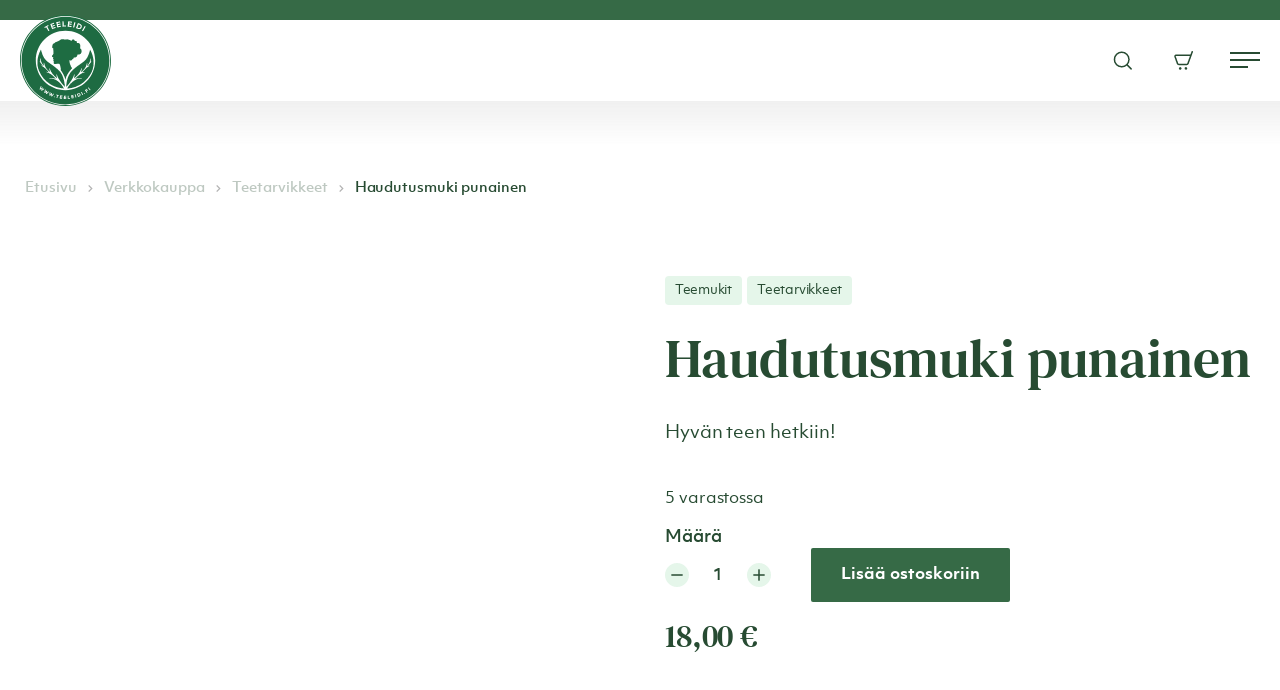

--- FILE ---
content_type: text/html; charset=UTF-8
request_url: https://teeleidi.fi/kauppa/verkkokauppa/teetarvikkeet/haudutusmuki-punainen
body_size: 16468
content:
<!doctype html><html lang="fi"><head><meta charset="UTF-8"><meta name="viewport" content="width=device-width, initial-scale=1"><link rel="profile" href="http://gmpg.org/xfn/11"> <script id="Cookiebot" src=https://consent.cookiebot.com/uc.js data-cbid="f35aa5cd-7383-407c-ad5c-b454bc0f04a6" data-blockingmode="auto"></script> <meta name='robots' content='index, follow, max-image-preview:large, max-snippet:-1, max-video-preview:-1' /><link media="all" href="https://teeleidi.fi/content/cache/autoptimize/css/autoptimize_a03b71bd85bd40d18649e3bc9e4e1e42.css" rel="stylesheet"><link media="only screen and (max-width: 768px)" href="https://teeleidi.fi/content/cache/autoptimize/css/autoptimize_645e25746732f92ab8912b8a07744c57.css" rel="stylesheet"><title>Haudutusmuki punainen - Teen verkkokauppa - Teeleidi</title><link rel="canonical" href="https://teeleidi.fi/kauppa/verkkokauppa/teetarvikkeet/haudutusmuki-punainen" /><meta property="og:locale" content="fi_FI" /><meta property="og:type" content="article" /><meta property="og:title" content="Haudutusmuki punainen - Teen verkkokauppa - Teeleidi" /><meta property="og:description" content="Hyvän teen hetkiin!" /><meta property="og:url" content="https://teeleidi.fi/kauppa/verkkokauppa/teetarvikkeet/haudutusmuki-punainen" /><meta property="og:site_name" content="Teen verkkokauppa - Teeleidi" /><meta property="article:modified_time" content="2026-01-09T11:59:37+00:00" /><meta property="og:image" content="https://teeleidi.fi/media/haudutusmuki_punainen-2.png" /><meta property="og:image:width" content="800" /><meta property="og:image:height" content="533" /><meta property="og:image:type" content="image/png" /><meta name="twitter:card" content="summary_large_image" /> <script type="application/ld+json" class="yoast-schema-graph">{"@context":"https://schema.org","@graph":[{"@type":"WebPage","@id":"https://teeleidi.fi/kauppa/verkkokauppa/teetarvikkeet/haudutusmuki-punainen","url":"https://teeleidi.fi/kauppa/verkkokauppa/teetarvikkeet/haudutusmuki-punainen","name":"Haudutusmuki punainen - Teen verkkokauppa - Teeleidi","isPartOf":{"@id":"https://teeleidi.fi/#website"},"primaryImageOfPage":{"@id":"https://teeleidi.fi/kauppa/verkkokauppa/teetarvikkeet/haudutusmuki-punainen#primaryimage"},"image":{"@id":"https://teeleidi.fi/kauppa/verkkokauppa/teetarvikkeet/haudutusmuki-punainen#primaryimage"},"thumbnailUrl":"https://teeleidi.fi/media/haudutusmuki_punainen-2.png","datePublished":"2019-02-18T09:12:53+00:00","dateModified":"2026-01-09T11:59:37+00:00","breadcrumb":{"@id":"https://teeleidi.fi/kauppa/verkkokauppa/teetarvikkeet/haudutusmuki-punainen#breadcrumb"},"inLanguage":"fi","potentialAction":[{"@type":"ReadAction","target":["https://teeleidi.fi/kauppa/verkkokauppa/teetarvikkeet/haudutusmuki-punainen"]}]},{"@type":"ImageObject","inLanguage":"fi","@id":"https://teeleidi.fi/kauppa/verkkokauppa/teetarvikkeet/haudutusmuki-punainen#primaryimage","url":"https://teeleidi.fi/media/haudutusmuki_punainen-2.png","contentUrl":"https://teeleidi.fi/media/haudutusmuki_punainen-2.png","width":800,"height":533,"caption":"Punainen haudutusmuki."},{"@type":"BreadcrumbList","@id":"https://teeleidi.fi/kauppa/verkkokauppa/teetarvikkeet/haudutusmuki-punainen#breadcrumb","itemListElement":[{"@type":"ListItem","position":1,"name":"Home","item":"https://teeleidi.fi/"},{"@type":"ListItem","position":2,"name":"Teen verkkokauppa","item":"https://teeleidi.fi/teen-verkkokauppa"},{"@type":"ListItem","position":3,"name":"Haudutusmuki punainen"}]},{"@type":"WebSite","@id":"https://teeleidi.fi/#website","url":"https://teeleidi.fi/","name":"Teen verkkokauppa - Teeleidi","description":"","potentialAction":[{"@type":"SearchAction","target":{"@type":"EntryPoint","urlTemplate":"https://teeleidi.fi/?s={search_term_string}"},"query-input":{"@type":"PropertyValueSpecification","valueRequired":true,"valueName":"search_term_string"}}],"inLanguage":"fi"}]}</script> <link rel="alternate" type="application/rss+xml" title="Teen verkkokauppa - Teeleidi &raquo; syöte" href="https://teeleidi.fi/feed" /><link rel="alternate" type="application/rss+xml" title="Teen verkkokauppa - Teeleidi &raquo; kommenttien syöte" href="https://teeleidi.fi/comments/feed" /><link rel="alternate" type="application/rss+xml" title="Teen verkkokauppa - Teeleidi &raquo; Haudutusmuki punainen kommenttien syöte" href="https://teeleidi.fi/kauppa/verkkokauppa/teetarvikkeet/haudutusmuki-punainen/feed" /><link rel="alternate" title="oEmbed (JSON)" type="application/json+oembed" href="https://teeleidi.fi/wp-json/oembed/1.0/embed?url=https%3A%2F%2Fteeleidi.fi%2Fkauppa%2Fverkkokauppa%2Fteetarvikkeet%2Fhaudutusmuki-punainen" /><link rel="alternate" title="oEmbed (XML)" type="text/xml+oembed" href="https://teeleidi.fi/wp-json/oembed/1.0/embed?url=https%3A%2F%2Fteeleidi.fi%2Fkauppa%2Fverkkokauppa%2Fteetarvikkeet%2Fhaudutusmuki-punainen&#038;format=xml" /> <script src="https://teeleidi.fi/wp/wp-includes/js/jquery/jquery.min.js?ver=3.7.1" id="jquery-core-js"></script> <script src="https://teeleidi.fi/wp/wp-includes/js/jquery/jquery-migrate.min.js?ver=3.4.1" id="jquery-migrate-js"></script> <script src="https://teeleidi.fi/content/plugins/wc-paytrail/assets/js/wc-paytrail.js?ver=2.6.0" id="wc-paytrail-js-js"></script> <script src="https://teeleidi.fi/content/plugins/woocommerce/assets/js/jquery-blockui/jquery.blockUI.min.js?ver=2.7.0-wc.8.7.2" id="jquery-blockui-js" defer="defer" data-wp-strategy="defer"></script> <script id="wc-add-to-cart-js-extra">var wc_add_to_cart_params = {"ajax_url":"/wp/wp-admin/admin-ajax.php","wc_ajax_url":"/?wc-ajax=%%endpoint%%","i18n_view_cart":"N\u00e4yt\u00e4 ostoskori","cart_url":"https://teeleidi.fi/ostoskori","is_cart":"","cart_redirect_after_add":"no"};
//# sourceURL=wc-add-to-cart-js-extra</script> <script src="https://teeleidi.fi/content/plugins/woocommerce/assets/js/frontend/add-to-cart.min.js?ver=8.7.2" id="wc-add-to-cart-js" defer="defer" data-wp-strategy="defer"></script> <script id="wc-single-product-js-extra">var wc_single_product_params = {"i18n_required_rating_text":"Valitse arvostelu, ole hyv\u00e4.","review_rating_required":"yes","flexslider":{"rtl":false,"animation":"slide","smoothHeight":true,"directionNav":false,"controlNav":"thumbnails","slideshow":false,"animationSpeed":500,"animationLoop":false,"allowOneSlide":false},"zoom_enabled":"","zoom_options":[],"photoswipe_enabled":"","photoswipe_options":{"shareEl":false,"closeOnScroll":false,"history":false,"hideAnimationDuration":0,"showAnimationDuration":0},"flexslider_enabled":""};
//# sourceURL=wc-single-product-js-extra</script> <script src="https://teeleidi.fi/content/plugins/woocommerce/assets/js/frontend/single-product.min.js?ver=8.7.2" id="wc-single-product-js" defer="defer" data-wp-strategy="defer"></script> <script src="https://teeleidi.fi/content/plugins/woocommerce/assets/js/js-cookie/js.cookie.min.js?ver=2.1.4-wc.8.7.2" id="js-cookie-js" defer="defer" data-wp-strategy="defer"></script> <script id="woocommerce-js-extra">var woocommerce_params = {"ajax_url":"/wp/wp-admin/admin-ajax.php","wc_ajax_url":"/?wc-ajax=%%endpoint%%"};
//# sourceURL=woocommerce-js-extra</script> <script src="https://teeleidi.fi/content/plugins/woocommerce/assets/js/frontend/woocommerce.min.js?ver=8.7.2" id="woocommerce-js" defer="defer" data-wp-strategy="defer"></script> <script src="https://teeleidi.fi/content/plugins/woo-conditional-shipping-pro/includes/frontend/../../frontend/js/woo-conditional-shipping.js?ver=3.2.0.pro" id="woo-conditional-shipping-js-js"></script> <link rel="https://api.w.org/" href="https://teeleidi.fi/wp-json/" /><link rel="alternate" title="JSON" type="application/json" href="https://teeleidi.fi/wp-json/wp/v2/product/2735" /><link rel="EditURI" type="application/rsd+xml" title="RSD" href="https://teeleidi.fi/wp/xmlrpc.php?rsd" /><meta name="generator" content="WordPress 6.9" /><meta name="generator" content="WooCommerce 8.7.2" /><link rel='shortlink' href='https://teeleidi.fi/?p=2735' /> <noscript><style>.woocommerce-product-gallery{ opacity: 1 !important; }</style></noscript><link rel="icon" href="https://teeleidi.fi/media/cropped-teeleidi-favicon-2-32x32.png" sizes="32x32" /><link rel="icon" href="https://teeleidi.fi/media/cropped-teeleidi-favicon-2-192x192.png" sizes="192x192" /><link rel="apple-touch-icon" href="https://teeleidi.fi/media/cropped-teeleidi-favicon-2-180x180.png" /><meta name="msapplication-TileImage" content="https://teeleidi.fi/media/cropped-teeleidi-favicon-2-270x270.png" />  <script>(function(i,s,o,g,r,a,m){i['GoogleAnalyticsObject']=r;i[r]=i[r]||function(){
	(i[r].q=i[r].q||[]).push(arguments)},i[r].l=1*new Date();a=s.createElement(o),
	m=s.getElementsByTagName(o)[0];a.async=1;a.src=g;m.parentNode.insertBefore(a,m)
})(window,document,'script','https://www.google-analytics.com/analytics.js','ga');
  ga('create', 'UA-173701194-1', 'auto');
  ga('send', 'pageview');</script>    <script>!function(f,b,e,v,n,t,s)
  {if(f.fbq)return;n=f.fbq=function(){n.callMethod?
  n.callMethod.apply(n,arguments):n.queue.push(arguments)};
  if(!f._fbq)f._fbq=n;n.push=n;n.loaded=!0;n.version='2.0';
  n.queue=[];t=b.createElement(e);t.async=!0;
  t.src=v;s=b.getElementsByTagName(e)[0];
  s.parentNode.insertBefore(t,s)}(window, document,'script',
  'https://connect.facebook.net/en_US/fbevents.js');
  fbq('init', '346120609777053');
  fbq('track', 'PageView');</script> <noscript> <img height="1" width="1" style="display:none"
 src="https://www.facebook.com/tr?id=346120609777053&ev=PageView&noscript=1"/> </noscript>  <script>(function(w,d,s,l,i){w[l]=w[l]||[];w[l].push({'gtm.start':
new Date().getTime(),event:'gtm.js'});var f=d.getElementsByTagName(s)[0],
j=d.createElement(s),dl=l!='dataLayer'?'&l='+l:'';j.async=true;j.src=
'https://www.googletagmanager.com/gtm.js?id='+i+dl;f.parentNode.insertBefore(j,f);
})(window,document,'script','dataLayer','GTM-5D537HK');</script> </head><body class="wp-singular product-template-default single single-product postid-2735 wp-theme-teeleidi no-js theme-teeleidi woocommerce woocommerce-page woocommerce-no-js logged-out"> <noscript><iframe src="https://www.googletagmanager.com/ns.html?id=GTM-5D537HK" height="0" width="0" style="display:none;visibility:hidden"></iframe></noscript><div id="page" class="site"> <a class="skip-link screen-reader-text" href="#content">Skip to content</a><div class="top-bar"><div class="container"><div class="notification-wrapper"><div class="air-notification air-notification--notice" id="air-notification-8250" data-save-cookie=""><span class="air-notification__content"><p>Ilmainen toimitus yli 60€ verkkokauppatilauksiin!</p></span></div></div><nav id="top-bar-nav" class="top-bar-navigation"><ul class="menu-items"><li id="menu-item-6353" class="menu-item menu-item-type-custom menu-item-object-custom teeleidi-menu-item menu-item-6353"><a href="https://teeleidi.fi/usein-kysyttya"><svg xmlns="http://www.w3.org/2000/svg" width="20" height="20" viewBox="0 0 20 20"><g fill="none" fill-rule="evenodd" stroke="currentColor" stroke-linecap="round" stroke-linejoin="round" stroke-width="1.5"><path d="M8.714 8.071A1.929 1.929 0 1110.643 10m0 1.929a.32.32 0 110 .642.32.32 0 110-.642"/><path d="M10.557 1.643a7.655 7.655 0 00-7.628 7.8 7.642 7.642 0 001.004 4.106l-2.29 4.808 4.81-2.291a7.796 7.796 0 104.104-14.423h0z"/></g></svg> Usein kysyttyä</a></li><li id="menu-item-6349" class="menu-item menu-item-type-custom menu-item-object-custom teeleidi-menu-item menu-item-6349"><a href="/wp/wp-login.php"><svg xmlns="http://www.w3.org/2000/svg" width="18" height="18" viewBox="0 0 18 18"><g fill="none" fill-rule="evenodd" stroke="currentColor" stroke-linecap="round" stroke-linejoin="round" stroke-width="1.5"><path d="M16.057 6a7.667 7.667 0 100 6M8.667 6.333L6 9l2.667 2.667M6 9h10.667"/></g></svg> Kirjaudu sisään</a></li></ul></nav><div id="wp-login-modal" class="modal" data-login-url="wp-login.php" aria-hidden="true"><div class="overlay" tabindex="-1" data-micromodal-close="wp-login-modal"></div><div class="container" role="dialog" aria-modal="true" aria-labelledby="wp-login-modal"> <button class="close" data-micromodal-close aria-label="Close modal"> <svg xmlns="http://www.w3.org/2000/svg" width="14" height="15" viewBox="0 0 14 15"> <path fill="none" fill-rule="evenodd" stroke="currentColor" stroke-linecap="round" stroke-linejoin="round" stroke-width="1.5" d="M11.565 2.72l-9.13 8.858m0-9.156l9.13 8.858"/> </svg> <span class="screen-reader-text">Sulje ikkuna</span> </button><h3 id="wp-login-modal-title"> Kirjaudu sisään</h3><div id="wp-login-modal-content"><p></p><form name="loginform" id="loginform" action="https://teeleidi.fi/wp/wp-login.php" method="post"><p class="login-username"> <label for="user_login">Käyttäjätunnus tai sähköpostiosoite</label> <input type="text" name="log" id="user_login" autocomplete="username" class="input" value="" size="20" /></p><p class="login-password"> <label for="user_pass">Salasana</label> <input type="password" name="pwd" id="user_pass" autocomplete="current-password" spellcheck="false" class="input" value="" size="20" /></p><p class="login-submit"> <input type="submit" name="wp-submit" id="wp-submit" class="button button-primary" value="Kirjaudu sisään" /> <input type="hidden" name="redirect_to" value="https://teeleidi.fi/kauppa/verkkokauppa/teetarvikkeet/haudutusmuki-punainen" /></p></form> <a href="https://teeleidi.fi/oma-tili/lost-password"> Unohditko salasanasi? </a></div></div></div></div></div><div class="nav-container nav-container-primary"><header class="site-header"><div class="site-branding"><p class="site-title"> <a href="https://teeleidi.fi/" rel="home"> <span class="screen-reader-text">Teen verkkokauppa &#8211; Teeleidi</span> <svg style="max-width: 142px !important;" enable-background="new 0 0 504.3 504.3" width="142" height="142" viewBox="0 0 504.3 504.3" xmlns="http://www.w3.org/2000/svg"><path d="m0 252c0-139.1 113-252.5 253.2-252 138.8.5 251.3 113.3 251.1 252.6-.2 139.1-113.2 251.8-252.3 251.7-139.3-.1-252.1-113.1-252-252.3z" fill="#1e6c42"/><path d="m499.4 252.1c.1 136.5-110.7 247.3-247.2 247.3s-247.2-110.8-247.2-247.3 110.9-247.3 247.3-247.1c136.5.1 247 110.6 247.1 247.1z" fill="#fefefe"/><path d="m495.2 252.7c.2 133-107.9 243-243.2 242.9-133.2 0-243-107.5-243-243.2 0-135.9 110.2-243.3 243.4-243.1 135.5.2 243.3 110.6 242.8 243.4z" fill="#1e6b42"/><path d="m87.6 252.1c0-90.9 73.7-164.5 164.5-164.5 90.5 0 164.7 73.1 164.6 164.8-.1 91.6-74.4 164.4-164.7 164.4-90.9-.1-164.5-73.8-164.4-164.7z" fill="#fefefe"/><path d="m310.2 72.5c3.7-9.4 7.3-18.4 11.1-27.8 5.1 2.3 10.5 3.5 14.9 6.6 4.8 3.3 7.2 7.9 6.2 13.8-1.1 6.3-4.3 10.9-10.7 12.6-2.6.7-5.3.7-7.9-.1-4.6-1.3-8.9-3.2-13.6-5.1z" fill="#fefefe"/><path d="m201 39.6c7.1-1.3 13.8-2.6 20.5-3.8 1 1.8.8 3.6 1.4 5.4-4.8.9-9.4 1.8-14.1 2.8-.6 2.1.7 3.8.5 6.1 4.9-.9 9.5-1.7 14.1-2.5 1.1 1.5.5 3.5 1.6 5.2-4.9 1.3-9.6 1.9-14.3 2.9.1 2.2.6 4.2 1.1 6.5 4.7-.9 9.4-1.7 14.3-2.6.4 1.8.7 3.5 1.2 5.5-7 1.3-13.8 2.6-20.9 4-1.7-9.9-3.5-19.5-5.4-29.5z" fill="#fefefe"/><path d="m191.5 54.6c.6 1.8 1.2 3.3 1.8 5.2-4.5 1.7-8.9 3.3-13.4 4.9.4 2.2 1.4 4 2.1 6.2 4.6-1.6 9.2-3.2 13.7-4.8.9 1.7 1.4 3.3 2 5.2-6.5 2.4-13.1 4.7-19.8 7.1-3.4-9.4-6.7-18.6-10.1-28.2 6.6-2.4 13.2-4.7 19.8-7.1.8 1.8 1.5 3.4 1.9 5.3-4.6 1.7-9.1 3.3-13.7 5 .7 1.9 1.3 3.6 2 5.6 4.7-.9 8.9-3.1 13.7-4.4z" fill="#fefefe"/><path d="m263.8 64.3c1.1-9.9 2.2-19.5 3.4-29.5 7.1.4 13.9 1.6 20.8 2.2.5 2.1-.3 3.7-.4 5.7-4.9-.6-9.6-1.1-14.4-1.6-.8 1.9-.4 3.9-.9 6 4.7.6 9.3 1.1 14.1 1.7.2 1.9.1 3.6-.5 5.6-4.7-.5-9.3-1-14.1-1.6-.3 2.1-.5 4.2-.8 6.6 4.9.6 9.7 1.2 14.6 1.8-.2 1.8-.4 3.5-.5 5.4-7.3-.4-14.2-1.5-21.3-2.3z" fill="#fefefe"/><path d="m151.1 64.8c3.9 7.1 7.7 14 11.6 21.2-1.8 1-3.6 2-5.6 3.2-3.9-7-7.7-13.9-11.6-21-2.9.7-5 2.8-7.8 3.8-.9-1.6-1.7-3.1-2.7-4.8 7-3.9 13.9-7.6 20.8-11.4 1.2 1.6 2 3.1 2.8 4.9-2.5 1.3-4.9 2.6-7.5 4.1z" fill="#fdfefe"/><path d="m235.1 34.8c2.2-.1 4.1-.3 6.4-.4.3 8 .6 15.9 1 24 4.2.3 8.3-.1 12.3-.1.7 1.9.3 3.6.4 5.5-6.3.3-12.5.5-19 .8-.4-10-.7-19.8-1.1-29.8z" fill="#fdfefd"/><g fill="#fdfdfd"><path d="m157.2 423.5c1.2.7 2.4 1.4 3.9 2.3-4.6 4.3-9.1 8.4-13.7 12.6-1.4-.8-2.6-1.5-3.8-2.3.7-3.4 2.1-6.6 2.6-10.7-3 2.8-5.4 5-8 7.4-1.3-.8-2.5-1.5-3.8-2.3 1.5-5.9 3-11.8 4.5-17.7 1.7.3 2.7 1.4 4.1 2-.7 3.6-1.9 6.8-3 10.3 2.3.4 3-1.9 4.4-2.9 1.5-1.1 2.7-2.5 4-3.8 1.2.2 1.9.9 3 1.6-.7 3.4-1.7 6.7-2.9 10.4 3.9-1.1 5.5-4.7 8.7-6.9z"/><path d="m126.9 402.9c-1.6 3.6-3.1 7-4.5 10.4.1.1.2.2.4.4 3-2.2 6-4.4 9.2-6.7 1.2 1 2.4 1.9 3.7 3.1-5.3 3.6-10.3 7-15.3 10.3-1.4-.9-2.5-1.7-3.5-2.9 1.3-3 2.6-6 4.1-9.3-2.2 0-3.2 1.6-4.6 2.5s-2.7 1.9-4.1 2.9c-1.5-.4-2.2-1.7-3.7-2.6 2.4-5.8 4.7-11.4 7.1-17.2 1.4 1 2.6 1.8 3.7 3.1-1.5 3.2-2.9 6.4-4.4 9.6 3.6-1.2 6.3-3.8 9.6-5.6.6.6 1.3 1.2 2.3 2z"/><path d="m168.3 440.3c2.2-2.8 4.3-5.5 6.4-8.1 1.4-.1 2.2.5 3.3 1.1-.3 3.2-.7 6.3-1 9.5-.2.7-.7 1.5.7 1.3 2.1-2.8 4.2-5.6 6.4-8.4 1.5.6 2.8 1.2 4.4 1.8-3.9 4.8-7.8 9.5-11.5 14.1-1.7 0-2.9-.9-4.1-1.5-.3-2.9.9-5.6.6-8.4.1-.6.8-1.5-.7-1.4-2 2.5-4 4.9-6 7.4-1.3-.6-2.6-1.1-4.1-1.7.6-6 1.2-12 1.8-18.2 1.8.2 3 .9 4.5 1.7-.5 3.2-.9 6.3-1.4 9.5-.1.7-.7 1.6.7 1.3z"/><path d="m321.8 454c-2.1-5.6-4.1-10.9-6.2-16.6 3.4-1.6 6.9-3.1 10.7-3.6 3.2-.4 6.5 1.6 8.1 4.7 1.8 3.4 1.4 7.1-.9 9.8-1.3 1.4-2.8 2.4-4.6 3.1-2.3.8-4.5 1.6-7.1 2.6z"/><path d="m301.2 39.5c2.3.4 4.2.8 6.3 1.6-2.3 9.5-4.7 19-7 28.5-2.2.5-3.9-.9-6.4-.8 2.4-10 4.7-19.5 7.1-29.3z"/><path d="m358.3 61.2c2 1.2 3.7 2.1 5.6 3.2-4.9 8.7-9.8 17.2-14.8 25.9-1.9-1.1-3.6-2-5.6-3.2 4.9-8.6 9.8-17.1 14.8-25.9z"/><path d="m225.6 456.5c-.8.9-.7 1.8-.8 2.9 2.8 1.3 5.9.5 8.8 1.7-.1 1.1-.2 2.2-.3 3.5-4.5-.5-8.7-1-13.3-1.6.7-5.9 1.4-11.7 2.1-17.7 4.4.5 8.7 1 13.1 1.5.4 1.3.2 2.5-.3 3.8-2.9-.3-5.7-.6-8.5-.9-.5 1-.7 1.8-.4 2.9 2.7.4 5.4.7 8.1 1.1.7 1.2 0 2.3.2 3.7-3.1-.3-6-.6-8.7-.9z"/></g><path d="m283.1 444.9c4.6-.9 8.8-1.7 13-2.4.8 1.2.8 2.3.8 3.5-2.7 1-5.6 1-8.4 1.9-.4 1 0 1.8.6 2.8 2.6-.5 5.3-.9 8.2-1.4.7 1 .7 2.2 1 3.5-2.9 1-5.8.9-8.6 2 0 1.1.3 2 .6 3 3-.3 5.7-1.3 8.6-1.3.8 1.1.7 2.2.6 3.6-4.2.8-8.4 1.6-12.9 2.4-1.2-6-2.3-11.6-3.5-17.6z" fill="#fcfdfc"/><path d="m256.1 454.4c.5 1.4.3 2.4.2 3.6-2.8.7-5.7 0-8.6.4-.6.9-.5 1.9 0 3.2h8.5c.5 1.4.5 2.5 0 3.7-4.3.2-8.6.1-13.3-.1.3-5.8-.1-11.6.6-17.5 4.3-.7 8.6.3 12.8 0 .7 1.3.3 2.4.3 3.5-2.9.7-5.8-.2-8.6.2-.4 1.1-.5 1.9.1 3z" fill="#fcfdfc"/><path d="m371 408.9c.9 1 1.7 1.9 2 3.2-2.4 1.6-4.8 3.3-7.1 4.9.2 1.1.9 1.7 1.6 2.5 2.4-1.6 4.6-3.1 7.1-4.8 1 .8 1.6 1.9 2.2 3-2.3 1.6-4.6 3.2-7 4.9.7 2.3 2.7 3.9 3.6 6.2-1.1.8-2.2 1.5-3.4 2.3-3.3-4.9-6.6-9.7-10-14.7 3.7-2.5 7.4-5 11-7.5z" fill="#fdfdfd"/><path d="m205.5 446.1c-1.7-.5-3.2-.9-4.8-1.4.3-1.2.5-2.3.8-3.6 4.7 1.1 9.3 2.1 13.8 3.1.2 1.4-.5 2.3-.5 3.3-1.8.6-3.2-.7-5-.3-1 4.3-2 8.6-3.1 13.2-1.3-.4-2.7-.2-4.1-1.1.9-4.2 1.8-8.6 2.9-13.2z" fill="#fcfcfc"/><path d="m269.4 460.7c2.6.4 4.9-.6 7.6-.3.1 1 .5 2 .4 3.4-3.8 1-7.9.7-11.9 1.3-.6-6-1.3-11.7-1.5-17.6 1.4-.5 2.7-.5 4.2-.3.4 4.5.8 9 1.2 13.5z" fill="#fcfdfc"/><path d="m349.8 442.4c-1.2 1-2.3 1.4-3.8 2-2.6-5.2-5.1-10.4-7.6-15.6.9-1.3 2.4-1.6 3.8-2.3 2.5 5.4 5 10.6 7.6 15.9z" fill="#fbfcfb"/><path d="m391.2 415.2c-1.1 1.2-2.1 2-3.4 2.7-3.7-4.5-7.3-9.1-11-13.6.9-1.2 1.9-1.9 3.3-2.8 3.7 4.5 7.3 9 11.1 13.7z" fill="#fbfcfc"/><path d="m308.1 457.7c-1.6-5.6-3.1-11.2-4.7-16.8 1.4-.7 2.5-1 4.1-1.3 1.6 5.6 3.1 11.1 4.7 16.5-1.4 1.1-1.4 1.1-4.1 1.6z" fill="#fbfcfc"/><path d="m190.4 451c1.6.3 2.3 1.2 2.6 2.6-.1 1.6-1 2.5-2.7 2.9-1.5-.3-2.8-1.1-2.7-2.9.2-1.6 1.2-2.4 2.8-2.6z" fill="#eff3f1"/><path d="m361 435.2c0 1.3-1.2 2.6-2.5 2.6-1.4.1-2.7-1.3-2.7-2.8s1.4-2.7 2.8-2.6c1.4.2 2.4 1.4 2.4 2.8z" fill="#f5f7f6"/><path d="m172.7 440.4c.1-.5.3-.9 1.1-1.1.2.9.1 1.7-.4 2.5-.2-.5 0-1.2-.7-1.4z" fill="#3a7955"/><path d="m177.7 444.1c-.1.5-.4.9-1.1 1-.2-.8-.3-1.6.4-2.3.2.4-.1 1.1.7 1.3z" fill="#8caa98"/><path d="m168.3 440.3c-.1.6-.5.9-1 1-.3-.8-.3-1.6.3-2.3.3.5 0 1.2.7 1.3z" fill="#9ab4a4"/><path d="m286.2 143.4c.5-5.3 4-7 8.4-7.9 3.8-.7 6.1.6 7.5 4.3.3.9.5 1.8.7 2.9 1.8 1.2 4.1.6 6.2 1.3.7.2 1.4.2 2.1.4 3.7 1 5.1 3.2 4.4 7-.2 1.2-.7 2.4-1.2 3.7 2-.1 4-.2 6-.4 5-.4 8.4 2.2 11.1 6.1 1.8 2.6 2.6 5.6 2.8 8.8.3 4.7 0 9.3-1.3 13.7.4 1.6 1.4 2.4 2.5 3.2 3.4 2.4 5.3 5.7 5.9 9.8.5 3.7.5 7.4-.6 11.1-2.1 6.8-8.5 11.5-16.4 12.1-1.7.1-3.5 0-5.2 0-1.1 1-1 2.3-1.3 3.5-.4 1.5-.9 3-1.3 4.4-1.5 4.5-4.7 6.8-9.3 7.6-2.9.5-5.7.5-9 .6-.3 5-3.6 7.8-7.6 10-1.1.6-1.9 1.5-2.5 2.7-1.4 2.4-3.5 3.7-6.4 3.7-2.7 0-5.4-.3-8.4-.8.8 16.2 6.7 30.4 15.1 43.9-3.1 3.6-6.1 7.1-9.1 10.6-7.9 9.5-15 19.5-20.4 30.6-3.1 6.6-5.6 13.3-6.3 20.6 0 .4-.2.8-.3 1.2-.1.2-.3.3-.5.5-4.6-19-13.6-35.8-25.2-51.7.3-8.4-1.6-16.9-3.6-25.3-.6-2.6-1.4-5.2-2.7-7.5-1.6-2.8-3.9-4.3-7.3-4.3-5-.1-9.9.9-14.8 1.6-2.1.3-4.1.4-6.2.3-2.9-.2-4.6-1.7-5.1-4.5-.4-2.5-.3-4.9.3-7.4.3-1.2.7-2.4.3-3.7-.7-1.4-2.5-1.8-3-3.6-.1-2.3 2.3-3.6 3.3-5.7-1.6-1.3-4-.6-5.3-2.6-.8-2.9 2.3-4.6 2.5-7.2-.3-1.9-1.7-2.7-3.3-3.4-.9-.4-1.8-.6-2.6-1.1-2.4-1.5-3-4-1.6-6.4.4-.7.9-1.4 1.5-1.9 5.7-4.6 6.7-11.1 7.2-17.8-1-1-2.6-.5-3.7-1.6 1.2-.2 2.3-.4 3.6-.7-.5-3-.9-5.9-1.4-8.8-.4-2.4-.5-4.7-.1-7.1.2-1.5.1-2.9-.6-3.9-.8-.8-1.6-.6-2.3-.7-2.6-.2-3.4-1-3.5-3.7-.1-3.4.6-6.8 1.3-10.1.5-2.4 1.2-4.8 2.2-7.1 1-2.4 2.5-4 5-4.7 1.2-.4 2.4-.8 3.5-1.2 1-.3 2-.9 2.4-1.8 1.1-2.5 3.3-3.6 5.6-4.6 3.4-1.4 6.9-2.8 10.4-4 4.2-1.5 8.3-3.4 11.6-6.5 6.5-6 13.8-7.3 22.1-5.1 2 .5 4.1.8 6.1 1.2 3 .7 6 0 8.9-.6 3.8-.8 7.5-.6 11.3.8 6 1.9 11.6 4.4 17.6 7.2z" fill="#1e6c42"/><path d="m388.5 192.4c3 4.7 5.3 9.5 7.4 14.4 8.1 18.8 12.5 38.5 12.2 59-.3 23.8-6.9 45.9-19.6 66-19.7 31.1-46.2 54-81.2 66.5-13.3 4.8-27 7.8-41 8.9-1.4.1-2.9 0-4.4 0-.4-.3-.1-.7.1-1 9.7-17.6 22.2-32.6 39.4-43.4 12.6-7.9 26-11.4 40.7-11.1.7-.6.5-1.3.3-2.2-6.2-.2-12.4.1-18.5.7-6.1.7-12.2 1.7-18.2 4.4 8.7-14.4 35.7-33.4 52.4-37.1.5-.6.5-1.3.1-2.2-4.4.1-8.6 1.8-13.2 1.9.2-1 1-1.4 1.5-1.9 5.7-6 11.2-12.2 17.2-17.9 7.3-7 13-10.8 21.3-14.7.4-.7.4-1.3 0-2.1-2.7-.1-4.9 2.1-8 1.7 6.6-7.9 12.9-15.6 18.5-23.8 0-.7-.4-1.1-.8-1.6-1.3.2-1.5 1.8-3 2 1-5.8 2.4-11.4 2.2-17.2-.9-.4-1.6-.2-2.3.3-3.1 15.5-8.5 30-20.7 41.9 1.3-6.7 3.1-12.7 2.4-19-2.1-.1-2.6 1.3-2.8 2.9-1 6.9-3.3 13.4-6.4 19.6-6.1 12.1-15 21.7-26.7 29.3 2.1-7.3 4.8-14.1 5.7-21.4-1.2 0-2 .5-2.8 1-7.7 22.8-22.3 40.4-41.5 55.4 1.7-8.3 3.8-15.9 4-23.7-.4-.1-.6-.2-.7-.2-.5.3-1.1.6-1.6.9-3.1 12.2-8.7 23.2-15.6 33.6-8 12.1-16.7 23.6-26.5 34.4-.6.6-1.1 1.2-1.7 1.8 0 0-.2 0-.5 0 0-1.9-.1-3.8 0-5.7 1.4-19.8 5.3-39.1 13.7-57.2 5.6-12.2 13.4-22.7 23.3-31.8 14.2-12.9 29.6-24.3 45.5-34.9 6.1-4.1 12-8.5 17.5-13.3 9.3-8 16-17.8 21-28.8 4.6-10.2 8.1-20.8 10.6-31.7.1-.6.3-1.2.5-1.8-.2-.2 0-.4.2-.9z" fill="#1e6c42"/><path d="m132.7 281.9c-11.5-11.1-16.7-25.2-19.7-40.3-.7-.5-1.4-.7-2.3-.5-.5 5.8 1.3 11.3 1.9 17.1-1.3-.1-1.5-1.4-2.4-1.7-.8 0-.8.8-1.3 1.2 5.6 8.4 12 16 18.5 24.1-3.2.1-5.2-1.6-7.7-1.7-.7.6-.4 1.3-.2 2.1 10.9 4.5 19.3 12.4 27.4 20.8 4.5 4.6 8.8 9.3 13.5 14.3-4.9-1-9.4-2.1-13.9-2.5-.6.7-.4 1.3-.2 2.2 5.2 1.1 10.2 2.9 14.9 5.4 14 7.4 25.8 17.5 36.1 29.4.3.4.6.8.8 1.5-11.7-4-23.8-4.4-35.5-4.4-.8.5-.8.9-.7 1.3 0 .3.2.6.3 1 5.5 0 10.9.3 16.3 1.4 13.4 2.6 25 8.9 35.4 17.6 11.5 9.7 20.7 21.4 28 34.5.3.6.8 1.2.8 2.1-5.2.1-10.3-.6-15.4-1.4-21.4-3.4-41.5-10.4-59.7-22.1-28.5-18.3-49.9-42.9-62.6-74.5-6.6-16.4-9.3-33.6-8.4-51.3 1.1-22.5 7.2-43.7 18-63.5.3-.5.6-1.1 1-1.6.1-.2.3-.3.6-.5 1.1 4.1 2.1 8.2 3.2 12.2 2.3 8.2 5.3 16.1 8.8 23.8 6.5 14.4 16.9 25.7 29.6 34.7 8.8 6.3 17.8 12.4 26.7 18.7 10.9 7.8 21.1 16.4 30.7 25.6 10.1 9.7 17 21.5 22.1 34.4 5.4 13.5 8.5 27.6 10.1 42 .5 4.9.9 9.9 1.1 14.8-.8.1-1-.3-1.4-.7-12.3-13.5-23.1-28.1-32.6-43.7-4.4-7.4-7.7-15.3-10.1-23.6-.4-1.5-.8-2.8-2.8-3 .1 8.1 2.3 15.7 4 24-19.2-14.9-33.7-32.6-41.5-55.3-.7-.5-1.4-1-2.7-.8 1 7.2 3.5 13.9 5.8 21.2-9.3-5.9-16.7-13.1-22.5-22-5.8-8.8-9.5-18.5-11-28.8-.7-.8-1.4-1.3-2.4-1.2-.9 6.1.9 11.7 1.4 17.7z" fill="#1e6c42"/><path d="m318.4 69.3c2.2-5.5 4.4-11 6.6-16.7 2.9.7 5.6 1.6 7.9 3.4 3.2 2.4 4.1 6.3 2.5 10.3-1.7 4.1-5 6.4-9.1 6-2.2-.2-5.2-1.3-7.9-3z" fill="#1e6c42"/><path d="m320.9 439.4c2.7-1.2 5.2-2.7 7.9-.7 1.7 1.2 2.5 3.1 2.1 5.1-.6 3.5-3.6 4.1-6.5 4.9-1.1-3.1-2.3-6.1-3.5-9.3z" fill="#206d43"/></svg> </a></p></div><div class="main-navigation-wrapper" id="main-navigation-wrapper"><div class="controls controls-mobile"><p class="search-button button-wrapper"> <a href="https://teeleidi.fi?s" class="button"> <svg xmlns="http://www.w3.org/2000/svg" width="20" height="20" viewBox="0 0 20 20"> <path fill="none" fill-rule="evenodd" stroke="currentColor" stroke-linecap="round" stroke-linejoin="round" stroke-width="1.5" d="M8.703 15.77c4.02 0 7.278-3.259 7.278-7.278 0-4.02-3.259-7.278-7.278-7.278-4.02 0-7.278 3.258-7.278 7.278s3.259 7.278 7.278 7.278zm9.461 2.183l-4.315-4.315"/> </svg> <span class="screen-reader-text">Avaa hakuikkuna</span> </a></p><p class="buy-button button-wrapper"> <a href="https://teeleidi.fi/ostoskori" class="button"> <span class="screen-reader-text">Ostoskori</span> <svg xmlns="http://www.w3.org/2000/svg" width="21" height="21" viewBox="0 0 21 21"> <g fill="none" fill-rule="evenodd" stroke="currentColor" stroke-linecap="round" stroke-linejoin="round" stroke-width="1.5"> <path d="M17.5 0l-4.318 11.877c-.165.454-.597.756-1.08.756h-8.22c-.457 0-.872-.27-1.054-.69L.365 5.054c-.155-.356-.12-.766.093-1.09.213-.324.576-.519.964-.518h14.826M5.441 16.078c.318 0 .575.257.575.574 0 .317-.257.575-.575.575-.317 0-.574-.258-.574-.575 0-.317.257-.574.574-.574M11.184 16.078c.317 0 .574.257.574.574 0 .317-.257.575-.574.575-.318 0-.575-.258-.575-.575 0-.317.257-.574.575-.574" transform="translate(1.75 1.75)"/> </g> </svg> </a></p></div> <button id="nav-toggle" class="nav-toggle hamburger" type="button" aria-label="Menu"> <span class="hamburger-box"> <span class="hamburger-inner"></span> </span> <span id="nav-toggle-label" class="screen-reader-text" aria-label="Menu">Menu</span> </button><div class="navigations"><nav id="product-nav" class="nav-primary nav-shop"><ul class="menu-items"><li id="menu-item-6379" class="menu-item menu-item-type-taxonomy menu-item-object-product_cat menu-item-has-children teeleidi-menu-item menu-item-6379 dropdown"><a href="https://teeleidi.fi/tuotteet/verkkokauppa/teet" data-toggle="dropdown" class="dropdown">Teet </a><button class="dropdown-toggle" aria-expanded="false"><span class="screen-reader-text">Open child menu</span><svg fill="currentColor" width="9" height="9" viewBox="0 0 1792 1792" xmlns="http://www.w3.org/2000/svg"><path d="M1683 808l-742 741q-19 19-45 19t-45-19L109 808q-19-19-19-45.5t19-45.5l166-165q19-19 45-19t45 19l531 531 531-531q19-19 45-19t45 19l166 165q19 19 19 45.5t-19 45.5z"/></svg></button><ul class="sub-menu"><li id="menu-item-5978" class="menu-item menu-item-type-taxonomy menu-item-object-product_cat teeleidi-menu-item menu-item-5978"><a href="https://teeleidi.fi/tuotteet/verkkokauppa/teet/irtoteet"><div class="product-cat"><img width="150" height="150" src="https://teeleidi.fi/media/irtoteehylly-150x150.jpg" class="attachment-thumbnail size-thumbnail" alt="" decoding="async" srcset="https://teeleidi.fi/media/irtoteehylly-150x150.jpg 150w, https://teeleidi.fi/media/irtoteehylly-100x100.jpg 100w" sizes="(max-width: 150px) 100vw, 150px" /><div class="nav-info"><span class="title">Irtoteet</span><span class="description"></span></div></div></a></li><li id="menu-item-7365" class="menu-item menu-item-type-taxonomy menu-item-object-product_cat teeleidi-menu-item menu-item-7365"><a href="https://teeleidi.fi/tuotteet/verkkokauppa/teet/valmiit-pakkaukset"><div class="product-cat"><img width="150" height="150" src="https://teeleidi.fi/media/valmiit-pakkaukset-150x150.jpg" class="attachment-thumbnail size-thumbnail" alt="" decoding="async" srcset="https://teeleidi.fi/media/valmiit-pakkaukset-150x150.jpg 150w, https://teeleidi.fi/media/valmiit-pakkaukset-100x100.jpg 100w" sizes="(max-width: 150px) 100vw, 150px" /><div class="nav-info"><span class="title">Valmiit pakkaukset</span><span class="description"></span></div></div></a></li></ul></li><li id="menu-item-5995" class="menu-item menu-item-type-taxonomy menu-item-object-product_cat menu-item-has-children teeleidi-menu-item menu-item-5995 dropdown"><a href="https://teeleidi.fi/tuotteet/verkkokauppa/muut-tuotteet" data-toggle="dropdown" class="dropdown">Muut tuotteet ja palvelut </a><button class="dropdown-toggle" aria-expanded="false"><span class="screen-reader-text">Open child menu</span><svg fill="currentColor" width="9" height="9" viewBox="0 0 1792 1792" xmlns="http://www.w3.org/2000/svg"><path d="M1683 808l-742 741q-19 19-45 19t-45-19L109 808q-19-19-19-45.5t19-45.5l166-165q19-19 45-19t45 19l531 531 531-531q19-19 45-19t45 19l166 165q19 19 19 45.5t-19 45.5z"/></svg></button><ul class="sub-menu"><li id="menu-item-5996" class="menu-item menu-item-type-taxonomy menu-item-object-product_cat teeleidi-menu-item menu-item-5996"><a href="https://teeleidi.fi/tuotteet/verkkokauppa/herkut"><div class="product-cat"><img width="150" height="150" src="https://teeleidi.fi/media/kuplajanamut-150x150.jpg" class="attachment-thumbnail size-thumbnail" alt="" decoding="async" srcset="https://teeleidi.fi/media/kuplajanamut-150x150.jpg 150w, https://teeleidi.fi/media/kuplajanamut-100x100.jpg 100w" sizes="(max-width: 150px) 100vw, 150px" /><div class="nav-info"><span class="title">Herkut</span><span class="description"></span></div></div></a></li><li id="menu-item-5998" class="menu-item menu-item-type-taxonomy menu-item-object-product_cat current-product-ancestor current-menu-parent current-product-parent teeleidi-menu-item menu-item-5998"><a href="https://teeleidi.fi/tuotteet/verkkokauppa/teetarvikkeet"><div class="product-cat"><img width="100" height="150" src="https://teeleidi.fi/media/4p3b0868-1.jpg" class="attachment-thumbnail size-thumbnail" alt="" decoding="async" srcset="https://teeleidi.fi/media/4p3b0868-1.jpg 1440w, https://teeleidi.fi/media/4p3b0868-1-300x450.jpg 300w, https://teeleidi.fi/media/4p3b0868-1-600x900.jpg 600w" sizes="(max-width: 100px) 100vw, 100px" /><div class="nav-info"><span class="title">Tarvikkeet</span><span class="description"></span></div></div></a></li><li id="menu-item-7366" class="menu-item menu-item-type-taxonomy menu-item-object-product_cat teeleidi-menu-item menu-item-7366"><a href="https://teeleidi.fi/tuotteet/verkkokauppa/muut-tuotteet/lahjakortit"><div class="product-cat"><img width="150" height="150" src="https://teeleidi.fi/media/yllatyslahjakortti-150x150.png" class="attachment-thumbnail size-thumbnail" alt="" decoding="async" srcset="https://teeleidi.fi/media/yllatyslahjakortti-150x150.png 150w, https://teeleidi.fi/media/yllatyslahjakortti-100x100.png 100w" sizes="(max-width: 150px) 100vw, 150px" /><div class="nav-info"><span class="title">Lahjakortit</span><span class="description"><p>Ihanat lahjat ystävälle ja rakkaalle</p> </span></div></div></a></li><li id="menu-item-7367" class="menu-item menu-item-type-taxonomy menu-item-object-product_cat teeleidi-menu-item menu-item-7367"><a href="https://teeleidi.fi/tuotteet/verkkokauppa/muut-tuotteet/kurssitjatapahtumat"><div class="product-cat"><img width="150" height="99" src="https://teeleidi.fi/media/kiina-2-1.jpg" class="attachment-thumbnail size-thumbnail" alt="" decoding="async" /><div class="nav-info"><span class="title">Kurssit ja tapahtumat</span><span class="description"><p>Ilmoitamme uusien kurssien ajankohdista muutaman kerran vuodessa</p> </span></div></div></a></li><li id="menu-item-7368" class="menu-item menu-item-type-taxonomy menu-item-object-product_cat teeleidi-menu-item menu-item-7368"><a href="https://teeleidi.fi/tuotteet/verkkokauppa/muut-tuotteet/teeleidin-omat-tuotteet"><div class="product-cat"><img width="150" height="150" src="https://teeleidi.fi/media/lyydiasuklaa2-2-150x150.png" class="attachment-thumbnail size-thumbnail" alt="" decoding="async" srcset="https://teeleidi.fi/media/lyydiasuklaa2-2-150x150.png 150w, https://teeleidi.fi/media/lyydiasuklaa2-2-100x100.png 100w" sizes="(max-width: 150px) 100vw, 150px" /><div class="nav-info"><span class="title">Teeleidin omat tuotteet</span><span class="description"><p>Teeleidi -tuotteet</p> </span></div></div></a></li><li id="menu-item-33080" class="menu-item menu-item-type-taxonomy menu-item-object-product_cat teeleidi-menu-item menu-item-33080"><a href="https://teeleidi.fi/tuotteet/verkkokauppa/muut-tuotteet/herkkuja-lutakosta"><div class="product-cat"><img width="150" height="150" src="https://teeleidi.fi/media/suklaajuustokakku-150x150.jpg" class="attachment-thumbnail size-thumbnail" alt="" decoding="async" srcset="https://teeleidi.fi/media/suklaajuustokakku-150x150.jpg 150w, https://teeleidi.fi/media/suklaajuustokakku-300x300.jpg 300w, https://teeleidi.fi/media/suklaajuustokakku-768x769.jpg 768w, https://teeleidi.fi/media/suklaajuustokakku-600x601.jpg 600w, https://teeleidi.fi/media/suklaajuustokakku-100x100.jpg 100w, https://teeleidi.fi/media/suklaajuustokakku-20x20.jpg 20w, https://teeleidi.fi/media/suklaajuustokakku.jpg 927w" sizes="(max-width: 150px) 100vw, 150px" /><div class="nav-info"><span class="title">Herkkuja Lutakosta!</span><span class="description"></span></div></div></a></li></ul></li><li id="menu-item-5997" class="menu-item menu-item-type-taxonomy menu-item-object-product_cat teeleidi-menu-item menu-item-5997"><a href="https://teeleidi.fi/tuotteet/uutuuksia">Uutuudet</a></li><li id="menu-item-24011" class="menu-item menu-item-type-post_type menu-item-object-page menu-item-has-children teeleidi-menu-item menu-item-24011 dropdown"><a href="https://teeleidi.fi/lutakon-teeleidi" data-toggle="dropdown" class="dropdown">Lutakon Teeleidi </a><button class="dropdown-toggle" aria-expanded="false"><span class="screen-reader-text">Open child menu</span><svg fill="currentColor" width="9" height="9" viewBox="0 0 1792 1792" xmlns="http://www.w3.org/2000/svg"><path d="M1683 808l-742 741q-19 19-45 19t-45-19L109 808q-19-19-19-45.5t19-45.5l166-165q19-19 45-19t45 19l531 531 531-531q19-19 45-19t45 19l166 165q19 19 19 45.5t-19 45.5z"/></svg></button><ul class="sub-menu"><li id="menu-item-28962" class="menu-item menu-item-type-post_type menu-item-object-post teeleidi-menu-item menu-item-28962"><a href="https://teeleidi.fi/blogi/teeleidin-afternoontee">Teeleidin Afternoontee</a></li><li id="menu-item-34121" class="menu-item menu-item-type-post_type menu-item-object-page teeleidi-menu-item menu-item-34121"><a href="https://teeleidi.fi/pikkujoulut-konsertin-kera">Pikkujoulut konsertin kera</a></li></ul></li><li id="menu-item-27865" class="menu-item menu-item-type-post_type menu-item-object-page teeleidi-menu-item menu-item-27865"><a href="https://teeleidi.fi/tee-hyvaa-varainhankintatee">Tee hyvää – varainhankintatee</a></li><li id="menu-item-30337" class="menu-item menu-item-type-custom menu-item-object-custom teeleidi-menu-item menu-item-30337"><a href="https://v2.tableonline.fi/instabook/bookings/HsVJHEV/selection">PÖYTÄVARAUS</a></li></ul></nav><nav id="nav" class="nav-primary"><ul class="menu-items"><li id="menu-item-5963" class="menu-item menu-item-type-post_type menu-item-object-page menu-item-has-children teeleidi-menu-item menu-item-5963 dropdown"><a href="https://teeleidi.fi/teeleidi" data-toggle="dropdown" class="dropdown">Teeleidi </a><button class="dropdown-toggle" aria-expanded="false"><span class="screen-reader-text">Open child menu</span><svg fill="currentColor" width="9" height="9" viewBox="0 0 1792 1792" xmlns="http://www.w3.org/2000/svg"><path d="M1683 808l-742 741q-19 19-45 19t-45-19L109 808q-19-19-19-45.5t19-45.5l166-165q19-19 45-19t45 19l531 531 531-531q19-19 45-19t45 19l166 165q19 19 19 45.5t-19 45.5z"/></svg></button><ul class="sub-menu"><li id="menu-item-7413" class="menu-item menu-item-type-post_type menu-item-object-page teeleidi-menu-item menu-item-7413"><a href="https://teeleidi.fi/teeleidi/yhteystiedot">Yhteystiedot</a></li></ul></li><li id="menu-item-17022" class="menu-item menu-item-type-custom menu-item-object-custom teeleidi-menu-item menu-item-17022"><a href="https://www.teeomatee.fi/">Tee oma tee</a></li><li id="menu-item-6043" class="menu-item menu-item-type-post_type menu-item-object-page teeleidi-menu-item menu-item-6043"><a href="https://teeleidi.fi/jalleenmyyjille">Jälleenmyyjät</a></li><li id="menu-item-6055" class="menu-item menu-item-type-post_type menu-item-object-page teeleidi-menu-item menu-item-6055"><a href="https://teeleidi.fi/blogi">Blogi</a></li></ul><div class="top-bar-navigation"><ul class="menu-items"><li class="menu-item menu-item-type-custom menu-item-object-custom teeleidi-menu-item menu-item-6353"><a href="https://teeleidi.fi/usein-kysyttya"><svg xmlns="http://www.w3.org/2000/svg" width="20" height="20" viewBox="0 0 20 20"><g fill="none" fill-rule="evenodd" stroke="currentColor" stroke-linecap="round" stroke-linejoin="round" stroke-width="1.5"><path d="M8.714 8.071A1.929 1.929 0 1110.643 10m0 1.929a.32.32 0 110 .642.32.32 0 110-.642"/><path d="M10.557 1.643a7.655 7.655 0 00-7.628 7.8 7.642 7.642 0 001.004 4.106l-2.29 4.808 4.81-2.291a7.796 7.796 0 104.104-14.423h0z"/></g></svg> Usein kysyttyä</a></li><li class="menu-item menu-item-type-custom menu-item-object-custom teeleidi-menu-item menu-item-6349"><a href="/wp/wp-login.php"><svg xmlns="http://www.w3.org/2000/svg" width="18" height="18" viewBox="0 0 18 18"><g fill="none" fill-rule="evenodd" stroke="currentColor" stroke-linecap="round" stroke-linejoin="round" stroke-width="1.5"><path d="M16.057 6a7.667 7.667 0 100 6M8.667 6.333L6 9l2.667 2.667M6 9h10.667"/></g></svg> Kirjaudu sisään</a></li></ul></div><div class="controls controls-desktop"><p class="search-button button-wrapper"> <a href="https://teeleidi.fi?s" class="button"> <svg xmlns="http://www.w3.org/2000/svg" width="20" height="20" viewBox="0 0 20 20"> <path fill="none" fill-rule="evenodd" stroke="currentColor" stroke-linecap="round" stroke-linejoin="round" stroke-width="1.5" d="M8.703 15.77c4.02 0 7.278-3.259 7.278-7.278 0-4.02-3.259-7.278-7.278-7.278-4.02 0-7.278 3.258-7.278 7.278s3.259 7.278 7.278 7.278zm9.461 2.183l-4.315-4.315"/> </svg> <span class="screen-reader-text">Avaa hakuikkuna</span> </a></p><p class="buy-button button-wrapper"><a href="https://teeleidi.fi/ostoskori" class="button">Ostoskori</a></p></div></nav></div></div></header></div><div class="site-content"><div id="content" class="content-area"><main role="main" id="main" class="site-main"><section class="block block-woocommerce"><div class="container"><nav class="woocommerce-breadcrumb" itemprop="breadcrumb" role="navigation"><ul class="breadcrumbs__trail"><li class="breadcrumbs__crumb breadcrumbs__crumb--woocommerce"><span><a href="https://teeleidi.fi">Etusivu</a></span></li><li aria-hidden="true" class="breadcrumbs__crumb breadcrumbs__crumb--woocommerce"><svg width="7" height="7" viewBox="0 0 5.6 9" xmlns="http://www.w3.org/2000/svg"><path d="M1.1 0L0 1.1l3.4 3.4L0 7.9 1.1 9l4.5-4.5z"/></svg></li><li class="breadcrumbs__crumb breadcrumbs__crumb--woocommerce"><span><a href="https://teeleidi.fi/tuotteet/verkkokauppa">Verkkokauppa</a></span></li><li aria-hidden="true" class="breadcrumbs__crumb breadcrumbs__crumb--woocommerce"><svg width="7" height="7" viewBox="0 0 5.6 9" xmlns="http://www.w3.org/2000/svg"><path d="M1.1 0L0 1.1l3.4 3.4L0 7.9 1.1 9l4.5-4.5z"/></svg></li><li class="breadcrumbs__crumb breadcrumbs__crumb--woocommerce"><span><a href="https://teeleidi.fi/tuotteet/verkkokauppa/teetarvikkeet">Teetarvikkeet</a></span></li><li aria-hidden="true" class="breadcrumbs__crumb breadcrumbs__crumb--woocommerce"><svg width="7" height="7" viewBox="0 0 5.6 9" xmlns="http://www.w3.org/2000/svg"><path d="M1.1 0L0 1.1l3.4 3.4L0 7.9 1.1 9l4.5-4.5z"/></svg></li><li class="breadcrumbs__crumb breadcrumbs__crumb--woocommerce"><span>Haudutusmuki punainen</span></li></ul></nav><div class="woocommerce-notices-wrapper"></div><div id="product-2735" class="product type-product post-2735 status-publish first instock product_cat-teemukit product_cat-teetarvikkeet product_tag-haudutin product_tag-haudutusmuki product_tag-muki has-post-thumbnail taxable shipping-taxable purchasable product-type-simple"><div class="woocommerce-product-gallery woocommerce-product-gallery--with-images woocommerce-product-gallery--columns-4 images" data-columns="4" style="opacity: 0; transition: opacity .25s ease-in-out;"><div class="woocommerce-product-gallery__wrapper"><div data-thumb="https://teeleidi.fi/media/haudutusmuki_punainen-2-100x100.png" data-thumb-alt="Punainen haudutusmuki." class="woocommerce-product-gallery__image"><a href="https://teeleidi.fi/media/haudutusmuki_punainen-2.png"><img width="600" height="400" src="https://teeleidi.fi/media/haudutusmuki_punainen-2-600x400.png" class="wp-post-image" alt="Punainen haudutusmuki." title="haudutusmuki_punainen-2.png" data-caption="" data-src="https://teeleidi.fi/media/haudutusmuki_punainen-2.png" data-large_image="https://teeleidi.fi/media/haudutusmuki_punainen-2.png" data-large_image_width="800" data-large_image_height="533" decoding="async" fetchpriority="high" srcset="https://teeleidi.fi/media/haudutusmuki_punainen-2-600x400.png 600w, https://teeleidi.fi/media/haudutusmuki_punainen-2-300x200.png 300w, https://teeleidi.fi/media/haudutusmuki_punainen-2-768x512.png 768w, https://teeleidi.fi/media/haudutusmuki_punainen-2-20x13.png 20w, https://teeleidi.fi/media/haudutusmuki_punainen-2.png 800w" sizes="(max-width: 600px) 100vw, 600px" /></a></div><div data-thumb="https://teeleidi.fi/media/haudutusmuki_vihrea2-2-100x100.png" data-thumb-alt="" class="woocommerce-product-gallery__image"><a href="https://teeleidi.fi/media/haudutusmuki_vihrea2-2.png"><img width="100" height="100" src="https://teeleidi.fi/media/haudutusmuki_vihrea2-2-100x100.png" class="" alt="" title="haudutusmuki_vihrea2-2.png" data-caption="" data-src="https://teeleidi.fi/media/haudutusmuki_vihrea2-2.png" data-large_image="https://teeleidi.fi/media/haudutusmuki_vihrea2-2.png" data-large_image_width="800" data-large_image_height="533" decoding="async" srcset="https://teeleidi.fi/media/haudutusmuki_vihrea2-2-100x100.png 100w, https://teeleidi.fi/media/haudutusmuki_vihrea2-2-150x150.png 150w" sizes="(max-width: 100px) 100vw, 100px" /></a></div></div></div><div class="summary entry-summary"><div class="product_cat"><a href="https://teeleidi.fi/tuotteet/verkkokauppa/teetarvikkeet/teemukit" rel="tag">Teemukit</a><a href="https://teeleidi.fi/tuotteet/verkkokauppa/teetarvikkeet" rel="tag">Teetarvikkeet</a></div><h1 class="product_title entry-title">Haudutusmuki punainen</h1><div class="woocommerce-product-details__short-description"><p>Hyvän teen hetkiin!</p></div><p class="stock in-stock">5 varastossa</p><form class="cart" action="https://teeleidi.fi/kauppa/verkkokauppa/teetarvikkeet/haudutusmuki-punainen" method="post" enctype='multipart/form-data'><div class="quantity"> <label for="quantity_696dfb72aec5b">Määrä</label><div class="quantity-select"> <button class="minus" type="button"><svg xmlns="http://www.w3.org/2000/svg" width="12" height="2" viewBox="0 0 12 2"><path fill="none" fill-rule="evenodd" stroke="#274B32" stroke-linecap="round" stroke-linejoin="round" stroke-width="1.5" d="M11.071 1H.93"/></svg></button> <input
 type="number"
 id="quantity_696dfb72aec5b"
 class="input-text qty text"
 step="1"
 min="1"
 max="5"
 name="quantity"
 value="1"
 title="Qty"
 size="4"
 placeholder=""
 inputmode="numeric" /> <button class="plus" type="button"><svg xmlns="http://www.w3.org/2000/svg" width="12" height="12" viewBox="0 0 12 12"><path fill="none" fill-rule="evenodd" stroke="#274B32" stroke-linecap="round" stroke-linejoin="round" stroke-width="1.5" d="M6 .929V11.07M11.071 6H.93"/></svg></button></div></div> <button type="submit" name="add-to-cart" value="2735" class="single_add_to_cart_button button alt">Lisää ostoskoriin</button></form><p class="price"><span class="woocommerce-Price-amount amount"><bdi>18,00&nbsp;<span class="woocommerce-Price-currencySymbol">&euro;</span></bdi></span></p><div class="woocommerce-tabs wc-tabs-wrapper"><ul class="tabs wc-tabs" role="tablist"><li class="description_tab" id="tab-title-description" role="tab" aria-controls="tab-description"> <a href="#tab-description"> Kuvaus </a></li><li class="additional_information_tab" id="tab-title-additional_information" role="tab" aria-controls="tab-additional_information"> <a href="#tab-additional_information"> Lisätiedot </a></li><li class="reviews_tab" id="tab-title-reviews" role="tab" aria-controls="tab-reviews"> <a href="#tab-reviews"> Arviot (0) </a></li></ul><div class="woocommerce-Tabs-panel woocommerce-Tabs-panel--description panel entry-content wc-tab" id="tab-description" role="tabpanel" aria-labelledby="tab-title-description"><h2>Kuvaus</h2><p>Haudutusmuki isolla siivilällä &#8211; teenlehti mahtuu aukeamaan hauduttaessa hyvin, kansi pitää juoman lämpimänä.</p></div><div class="woocommerce-Tabs-panel woocommerce-Tabs-panel--additional_information panel entry-content wc-tab" id="tab-additional_information" role="tabpanel" aria-labelledby="tab-title-additional_information"><h2>Lisätiedot</h2><table class="woocommerce-product-attributes shop_attributes"><tr class="woocommerce-product-attributes-item woocommerce-product-attributes-item--weight"><th class="woocommerce-product-attributes-item__label">Paino</th><td class="woocommerce-product-attributes-item__value">470 g (gramma)</td></tr><tr class="woocommerce-product-attributes-item woocommerce-product-attributes-item--dimensions"><th class="woocommerce-product-attributes-item__label">Mitat</th><td class="woocommerce-product-attributes-item__value">11 &times; 11,5 &times; 11,5 cm (senttimetri)</td></tr></table></div><div class="woocommerce-Tabs-panel woocommerce-Tabs-panel--reviews panel entry-content wc-tab" id="tab-reviews" role="tabpanel" aria-labelledby="tab-title-reviews"><div id="reviews" class="woocommerce-Reviews"><div id="comments"><h2 class="woocommerce-Reviews-title"> Arviot</h2><p class="woocommerce-noreviews">Tuotearvioita ei vielä ole.</p></div><div id="review_form_wrapper"><div id="review_form"><div id="respond" class="comment-respond"> <span id="reply-title" class="comment-reply-title">Kirjoita ensimmäinen arvio tuotteelle &ldquo;Haudutusmuki punainen&rdquo; <small><a rel="nofollow" id="cancel-comment-reply-link" href="/kauppa/verkkokauppa/teetarvikkeet/haudutusmuki-punainen#respond" style="display:none;">Peruuta vastaus</a></small></span><p class="must-log-in">Sinun on <a href="https://teeleidi.fi/oma-tili">kirjauduttava sisään</a> kun haluat kirjoittaa arvioinnin.</p></div></div></div><div class="clear"></div></div></div></div></div></div></div></section><div class="block block-related-products"><div class="container"><section class="related products"><h2>Tutustu myös</h2><ul class="products columns-4"><li><div class="col white-card product-card"><ul class="category"><li><a href="https://teeleidi.fi/tuotteet/verkkokauppa/teetarvikkeet" rel="tag">Teetarvikkeet</a></li><li><a href="https://teeleidi.fi/tuotteet/verkkokauppa/teetarvikkeet/teemukit" rel="tag">Teemukit</a></li></ul><div class="thumbnail"> <img class="lazyload"
 src="https://teeleidi.fi/media/aprikoosimuki-20x15.jpg"
 data-src="https://teeleidi.fi/media/aprikoosimuki.jpg"
 data-src-mobile="https://teeleidi.fi/media/aprikoosimuki.jpg"
 width="500"
 height="375"
 alt="Aprikoosin värinen haudutusmuki."
 style=""
 /></div> <a href="https://teeleidi.fi/kauppa/verkkokauppa/teetarvikkeet/haudutusmuki-aprikoosi"><h3 class="title">Haudutusmuki Aprikoosi</h3> </a><div class="description"><p>Hyvän teen hetkiin!</p></div><div class="price"><span class="woocommerce-Price-amount amount"><bdi>18,00&nbsp;<span class="woocommerce-Price-currencySymbol">&euro;</span></bdi></span></div><p class="button-wrapper"> <a href="https://teeleidi.fi/kauppa/verkkokauppa/teetarvikkeet/haudutusmuki-aprikoosi" class="button"> <svg xmlns="http://www.w3.org/2000/svg" width="27" height="16" viewBox="0 0 27 16"><g fill="none" fill-rule="evenodd" stroke="currentColor" stroke-linecap="round" stroke-linejoin="round" stroke-width="1.5" transform="translate(1 .797)"><circle cx="12.5" cy="7.292" r="3.646"/><path d="M24.35 6.95C23.139 5.575 18.294.52 12.5.52S1.861 5.576.65 6.95c-.17.196-.17.487 0 .683 1.211 1.375 6.056 6.43 11.85 6.43s10.639-5.055 11.85-6.43c.17-.196.17-.487 0-.683z"/></g></svg> Näytä tuote </a></p></div></li><li><div class="col white-card product-card"><ul class="category"><li><a href="https://teeleidi.fi/tuotteet/verkkokauppa/teetarvikkeet" rel="tag">Teetarvikkeet</a></li><li><a href="https://teeleidi.fi/tuotteet/verkkokauppa/teetarvikkeet/kannut" rel="tag">Kannut</a></li></ul><div class="thumbnail"> <img class="lazyload"
 src="https://teeleidi.fi/media/kuvaus-6.3.2017_6385-2-20x13.jpg"
 data-src="https://teeleidi.fi/media/kuvaus-6.3.2017_6385-2.jpg"
 data-src-mobile="https://teeleidi.fi/media/kuvaus-6.3.2017_6385-2.jpg"
 width="800"
 height="533"
 alt="Tumman harmaa teekannu."
 style=""
 /></div> <a href="https://teeleidi.fi/kauppa/verkkokauppa/teetarvikkeet/tee-haudutin"><h3 class="title">Tumman harmaa teekannu</h3> </a><div class="description"><p>Tumman harmaa teekannu</p></div><div class="price"><span class="woocommerce-Price-amount amount"><bdi>26,00&nbsp;<span class="woocommerce-Price-currencySymbol">&euro;</span></bdi></span></div><p class="button-wrapper"> <a href="https://teeleidi.fi/kauppa/verkkokauppa/teetarvikkeet/tee-haudutin" class="button"> <svg xmlns="http://www.w3.org/2000/svg" width="27" height="16" viewBox="0 0 27 16"><g fill="none" fill-rule="evenodd" stroke="currentColor" stroke-linecap="round" stroke-linejoin="round" stroke-width="1.5" transform="translate(1 .797)"><circle cx="12.5" cy="7.292" r="3.646"/><path d="M24.35 6.95C23.139 5.575 18.294.52 12.5.52S1.861 5.576.65 6.95c-.17.196-.17.487 0 .683 1.211 1.375 6.056 6.43 11.85 6.43s10.639-5.055 11.85-6.43c.17-.196.17-.487 0-.683z"/></g></svg> Näytä tuote </a></p></div></li><li><div class="col white-card product-card"><ul class="category"><li><a href="https://teeleidi.fi/tuotteet/verkkokauppa/teetarvikkeet" rel="tag">Teetarvikkeet</a></li><li><a href="https://teeleidi.fi/tuotteet/verkkokauppa/teetarvikkeet/muut-tarvikkeet" rel="tag">Muut tarvikkeet</a></li></ul><div class="thumbnail"> <img class="lazyload"
 src="https://teeleidi.fi/media/mittari-2-20x20.jpg"
 data-src="https://teeleidi.fi/media/mittari-2.jpg"
 data-src-mobile="https://teeleidi.fi/media/mittari-2.jpg"
 width="610"
 height="610"
 alt="Lämpömittari puisella kotelolla."
 style=""
 /></div> <a href="https://teeleidi.fi/kauppa/verkkokauppa/teetarvikkeet/lampomittari"><h3 class="title">Lämpömittari</h3> </a><div class="description"><p>Lämpömittari puisessa suojakotelosssa</p></div><div class="price"><span class="woocommerce-Price-amount amount"><bdi>12,00&nbsp;<span class="woocommerce-Price-currencySymbol">&euro;</span></bdi></span></div><p class="button-wrapper"> <a href="https://teeleidi.fi/kauppa/verkkokauppa/teetarvikkeet/lampomittari" class="button"> <svg xmlns="http://www.w3.org/2000/svg" width="27" height="16" viewBox="0 0 27 16"><g fill="none" fill-rule="evenodd" stroke="currentColor" stroke-linecap="round" stroke-linejoin="round" stroke-width="1.5" transform="translate(1 .797)"><circle cx="12.5" cy="7.292" r="3.646"/><path d="M24.35 6.95C23.139 5.575 18.294.52 12.5.52S1.861 5.576.65 6.95c-.17.196-.17.487 0 .683 1.211 1.375 6.056 6.43 11.85 6.43s10.639-5.055 11.85-6.43c.17-.196.17-.487 0-.683z"/></g></svg> Näytä tuote </a></p></div></li><li><div class="col white-card product-card"><ul class="category"><li><a href="https://teeleidi.fi/tuotteet/verkkokauppa/teetarvikkeet" rel="tag">Teetarvikkeet</a></li><li><a href="https://teeleidi.fi/tuotteet/verkkokauppa/teetarvikkeet/muut-tarvikkeet" rel="tag">Muut tarvikkeet</a></li></ul><div class="thumbnail"> <img class="lazyload"
 src="https://teeleidi.fi/media/digiajastin-scaled-e1687257930320-20x20.jpg"
 data-src="https://teeleidi.fi/media/digiajastin-scaled-e1687257930320.jpg"
 data-src-mobile="https://teeleidi.fi/media/digiajastin-scaled-e1687257930320-977x1024.jpg"
 width="1259"
 height="1320"
 alt="Digitaalinen ajastin."
 style=""
 /></div> <a href="https://teeleidi.fi/kauppa/verkkokauppa/teetarvikkeet/ajastin"><h3 class="title">Ajastin</h3> </a><div class="description"><p>Tarkka teräksinen ajastin teen valmistamiseen</p></div><div class="price"><span class="woocommerce-Price-amount amount"><bdi>7,00&nbsp;<span class="woocommerce-Price-currencySymbol">&euro;</span></bdi></span></div><p class="button-wrapper"> <a href="https://teeleidi.fi/kauppa/verkkokauppa/teetarvikkeet/ajastin" class="button"> <svg xmlns="http://www.w3.org/2000/svg" width="27" height="16" viewBox="0 0 27 16"><g fill="none" fill-rule="evenodd" stroke="currentColor" stroke-linecap="round" stroke-linejoin="round" stroke-width="1.5" transform="translate(1 .797)"><circle cx="12.5" cy="7.292" r="3.646"/><path d="M24.35 6.95C23.139 5.575 18.294.52 12.5.52S1.861 5.576.65 6.95c-.17.196-.17.487 0 .683 1.211 1.375 6.056 6.43 11.85 6.43s10.639-5.055 11.85-6.43c.17-.196.17-.487 0-.683z"/></g></svg> Näytä tuote </a></p></div></li></ul></section></div></div></main></div></div><footer id="colophon" class="site-footer"><div class="container"><div class="cols"><div class="col col-nav-main"><nav><ul class="menu-items"><li id="menu-item-7149" class="menu-item menu-item-type-taxonomy menu-item-object-product_cat teeleidi-menu-item menu-item-7149"><a href="https://teeleidi.fi/tuotteet/verkkokauppa/teet">Teet</a></li><li id="menu-item-7150" class="menu-item menu-item-type-taxonomy menu-item-object-product_cat current-product-ancestor current-menu-parent current-product-parent teeleidi-menu-item menu-item-7150"><a href="https://teeleidi.fi/tuotteet/verkkokauppa/teetarvikkeet">Teetarvikkeet</a></li><li id="menu-item-7147" class="menu-item menu-item-type-taxonomy menu-item-object-product_cat teeleidi-menu-item menu-item-7147"><a href="https://teeleidi.fi/tuotteet/verkkokauppa/herkut">Herkut</a></li><li id="menu-item-7148" class="menu-item menu-item-type-taxonomy menu-item-object-product_cat teeleidi-menu-item menu-item-7148"><a href="https://teeleidi.fi/tuotteet/verkkokauppa/muut-tuotteet">Muut tuotteet ja palvelut</a></li></ul></nav></div><div class="col col-nav-shop"><nav><ul class="menu-items"><li id="menu-item-7151" class="menu-item menu-item-type-post_type menu-item-object-page teeleidi-menu-item menu-item-7151"><a href="https://teeleidi.fi/oma-tili">Oma tili</a></li><li id="menu-item-7152" class="menu-item menu-item-type-post_type menu-item-object-page teeleidi-menu-item menu-item-7152"><a href="https://teeleidi.fi/blogi">Blogi</a></li><li id="menu-item-7153" class="menu-item menu-item-type-post_type menu-item-object-page teeleidi-menu-item menu-item-7153"><a href="https://teeleidi.fi/jalleenmyyjille">Jälleenmyyjät</a></li><li id="menu-item-7154" class="menu-item menu-item-type-post_type menu-item-object-page teeleidi-menu-item menu-item-7154"><a href="https://teeleidi.fi/teeleidi/yhteystiedot">Yhteystiedot</a></li><li id="menu-item-7184" class="menu-item menu-item-type-post_type menu-item-object-page teeleidi-menu-item menu-item-7184"><a href="https://teeleidi.fi/toimitusehdot">Toimitusehdot</a></li><li id="menu-item-7687" class="menu-item menu-item-type-post_type menu-item-object-page menu-item-privacy-policy teeleidi-menu-item menu-item-7687"><a href="https://teeleidi.fi/tietosuoja">Tietosuojaseloste</a></li><li id="menu-item-13100" class="menu-item menu-item-type-post_type menu-item-object-page teeleidi-menu-item menu-item-13100"><a href="https://teeleidi.fi/usein-kysyttya">Usein kysyttyä</a></li></ul></nav></div><div class="col col-content"><h3>Yhteystiedot</h3><p><strong>Teeleidi Oy</strong><br /> 2617654-9</p><p><strong>Postiosoite</strong><br /> Tikkutehtaantie 2<br /> 40800 Vaajakoski</p><p><b>Yhteystiedot</b><br /> 010 336 0670</p><p>info@teeleidi.fi</p><ul class="social-icons"><li class="social social-instagram"> <a href="https://instagram.com/teeleidi/" target="_blank" rel="nofollow"> <svg xmlns="http://www.w3.org/2000/svg" width="26" height="26" viewBox="0 0 26 26"> <g fill="none" fill-rule="evenodd" transform="translate(1 1)"> <rect width="23" height="23" x=".5" y=".5" stroke="currentColor" stroke-linecap="round" stroke-linejoin="round" stroke-width="1.5" rx="6"/> <circle cx="12" cy="12" r="6" stroke="currentColor" stroke-linecap="round" stroke-linejoin="round" stroke-width="1.5"/> <circle cx="19" cy="5" r="1.5" fill="currentColor"/> </g> </svg> <span class="screen-reader-text"> Instagram </span> </a></li><li class="social social-facebook"> <a href="https://www.facebook.com/teeleidi/" target="_blank" rel="nofollow"> <svg xmlns="http://www.w3.org/2000/svg" width="26" height="26" viewBox="0 0 26 26"> <path fill="none" fill-rule="evenodd" stroke="currentColor" stroke-linecap="round" stroke-linejoin="round" stroke-width="1.5" d="M13.5 24.5h-11c-.552 0-1-.448-1-1v-21c0-.552.448-1 1-1h21c.552 0 1 .448 1 1v21c0 .552-.448 1-1 1h-6v-9h2.559c.254.002.469-.186.5-.438l.375-3c.018-.143-.027-.287-.123-.394-.095-.108-.233-.17-.377-.168H17.5v-1.315c.001-.93.755-1.684 1.686-1.685H21c.276 0 .5-.224.5-.5V5c0-.276-.224-.5-.5-.5h-1.814c-3.139.003-5.682 2.546-5.686 5.685V11.5H11c-.276 0-.5.224-.5.5v3c0 .276.224.5.5.5h2.5v9z"/> </svg> <span class="screen-reader-text"> Facebook </span> </a></li><li class="social social-twitter"> <a href="https://twitter.com/teeleidi/" target="_blank" rel="nofollow"> <svg xmlns="http://www.w3.org/2000/svg" width="26" height="22" viewBox="0 0 26 22"> <path fill="none" fill-rule="evenodd" stroke="currentColor" stroke-linecap="round" stroke-linejoin="round" stroke-width="1.5" d="M25 4.958l-2.182-.546 1.091-2.181-2.688.763c-1.426-1.33-3.507-1.686-5.294-.903-1.787.782-2.938 2.553-2.927 4.503v1.091c-3.86.796-7.237-1.309-10.364-4.909-.545 2.91 0 5.09 1.637 6.545L1 8.776c.442 2.257 1.486 4.036 4.364 4.364l-2.728 1.09c1.091 2.182 2.8 2.52 5.455 2.728C6.026 18.433 3.537 19.199 1 19.14c13.915 6.184 21.818-2.907 21.818-10.91V6.783L25 4.958z"/> </svg> <span class="screen-reader-text"> Twitter </span> </a></li><li class="social social-tripadvisor"> <a href="https://www.tripadvisor.com/Restaurant_Review-g189942-d7102435-Reviews-Teeleidi-Jyvaskyla_Central_Finland.html" target="_blank" rel="nofollow"> <svg xmlns="http://www.w3.org/2000/svg" width="24" height="15" viewBox="0 0 24 15"> <g fill="currentColor"> <path d="M14.643.241c.667.095 1.32.262 1.965.46 1.127.347 2.19.83 3.19 1.455.069.043.162.07.244.07 1.174.005 2.348.003 3.521.004.095 0 .189.01.283.016 0 .023.003.032 0 .038l-.166.251c-.398.611-.738 1.25-.94 1.957-.021.076-.026.139.026.213 1.045 1.502 1.378 3.15.942 4.926-.383 1.558-1.276 2.773-2.634 3.633-.97.615-2.041.908-3.186.914-.48.003-.96-.062-1.43-.183-1.144-.297-2.125-.868-2.934-1.732-.107-.114-.207-.232-.32-.36-.428.637-.85 1.264-1.28 1.907l-1.259-1.88c-.028.014-.036.016-.042.022-.01.007-.017.017-.025.026-.978 1.155-2.209 1.863-3.708 2.1-.834.132-1.66.084-2.47-.139-1.148-.315-2.123-.92-2.911-1.814-.77-.874-1.25-1.888-1.43-3.042-.205-1.076.046-2.114.108-2.366.181-.732.498-1.404.932-2.022.03-.044.04-.122.026-.174-.177-.649-.482-1.24-.839-1.805-.09-.143-.2-.276-.3-.414v-.048c.02.002.04.006.06.006 1.202 0 2.403 0 3.604-.002.053 0 .11-.021.155-.05.845-.541 1.744-.97 2.689-1.304C7.195.663 7.89.475 8.6.338 9.288.205 9.978.112 10.676.065c1.702-.13 3.062.05 3.967.176zm-1.507 7.935c0 2.639 2.141 4.794 4.77 4.784 2.639-.01 4.77-2.104 4.768-4.772-.002-2.749-2.232-4.815-4.87-4.762-2.605.054-4.644 2.154-4.668 4.75zM5.982 3.408c-2.566-.022-4.804 2.12-4.759 4.848.042 2.544 2.139 4.701 4.813 4.678 2.614-.022 4.715-2.157 4.72-4.742.004-2.656-2.123-4.784-4.774-4.784zm.237-1.244c1.45.088 2.723.593 3.799 1.572 1.074.976 1.703 2.194 1.931 3.627.235-1.416.848-2.622 1.902-3.59 1.055-.967 2.311-1.475 3.737-1.582-1.692-.752-3.476-1.072-5.313-1.107-2.087-.041-4.117.266-6.056 1.08z"/> <path d="M17.896 5.166c1.633-.002 2.955 1.313 2.955 2.944 0 1.637-1.3 2.903-2.833 2.962-1.713.065-3.083-1.3-3.083-2.955.002-1.674 1.382-2.978 2.961-2.95zm1.926 2.951c0-1.064-.861-1.929-1.918-1.929-1.07 0-1.94.86-1.944 1.922-.004 1.056.871 1.935 1.93 1.938 1.061.004 1.933-.868 1.932-1.93zM5.92 5.166C7.55 5.165 8.874 6.482 8.87 8.113c-.004 1.65-1.305 2.889-2.812 2.958-1.72.078-3.107-1.293-3.104-2.957.004-1.686 1.393-2.976 2.964-2.948zm1.923 2.945c-.003-1.071-.87-1.925-1.95-1.923-1.043.002-1.917.882-1.914 1.929.003 1.059.875 1.93 1.937 1.932 1.056.002 1.93-.877 1.927-1.938z"/> <path d="M17.898 7.138c.54 0 .984.443.98.981-.006.54-.442.976-.974.976-.548 0-.989-.433-.987-.97 0-.556.428-.987.98-.987zM5.914 7.129c.55 0 .991.438.993.986.002.543-.443.989-.99.99-.56.001-.991-.431-.99-.994 0-.552.43-.981.987-.982z"/> </g> </svg> <span class="screen-reader-text"> TripAdvisor </span> </a></li></div></div></div></footer></div> <script type="speculationrules">{"prefetch":[{"source":"document","where":{"and":[{"href_matches":"/*"},{"not":{"href_matches":["/wp/wp-*.php","/wp/wp-admin/*","/media/*","/content/*","/content/plugins/*","/content/themes/teeleidi/*","/*\\?(.+)"]}},{"not":{"selector_matches":"a[rel~=\"nofollow\"]"}},{"not":{"selector_matches":".no-prefetch, .no-prefetch a"}}]},"eagerness":"conservative"}]}</script> <script id="mcjs">!function(c,h,i,m,p){m=c.createElement(h),p=c.getElementsByTagName(h)[0],m.async=1,m.src=i,p.parentNode.insertBefore(m,p)}(document,"script","https://chimpstatic.com/mcjs-connected/js/users/acca6640348d7328e17ca841d/91b4e5f7bf07b66eb338cfabe.js");</script><script type="application/ld+json">{"@context":"https:\/\/schema.org\/","@graph":[{"@context":"https:\/\/schema.org\/","@type":"BreadcrumbList","itemListElement":[{"@type":"ListItem","position":1,"item":{"name":"Etusivu","@id":"https:\/\/teeleidi.fi"}},{"@type":"ListItem","position":2,"item":{"name":"Verkkokauppa","@id":"https:\/\/teeleidi.fi\/tuotteet\/verkkokauppa"}},{"@type":"ListItem","position":3,"item":{"name":"Teetarvikkeet","@id":"https:\/\/teeleidi.fi\/tuotteet\/verkkokauppa\/teetarvikkeet"}},{"@type":"ListItem","position":4,"item":{"name":"Haudutusmuki punainen","@id":"https:\/\/teeleidi.fi\/kauppa\/verkkokauppa\/teetarvikkeet\/haudutusmuki-punainen"}}]},{"@context":"https:\/\/schema.org\/","@type":"Product","@id":"https:\/\/teeleidi.fi\/kauppa\/verkkokauppa\/teetarvikkeet\/haudutusmuki-punainen#product","name":"Haudutusmuki punainen","url":"https:\/\/teeleidi.fi\/kauppa\/verkkokauppa\/teetarvikkeet\/haudutusmuki-punainen","description":"Hyv\u00e4n teen hetkiin!","image":"https:\/\/teeleidi.fi\/media\/haudutusmuki_punainen-2.png","sku":"4009636241289","offers":[{"@type":"Offer","price":"18.00","priceValidUntil":"2027-12-31","priceSpecification":{"price":"18.00","priceCurrency":"EUR","valueAddedTaxIncluded":"true"},"priceCurrency":"EUR","availability":"http:\/\/schema.org\/InStock","url":"https:\/\/teeleidi.fi\/kauppa\/verkkokauppa\/teetarvikkeet\/haudutusmuki-punainen","seller":{"@type":"Organization","name":"Teen verkkokauppa - Teeleidi","url":"https:\/\/teeleidi.fi"}}]}]}</script> <script>(function () {
			var c = document.body.className;
			c = c.replace(/woocommerce-no-js/, 'woocommerce-js');
			document.body.className = c;
		})();</script> <script src="https://teeleidi.fi/content/plugins/woocommerce/assets/js/sourcebuster/sourcebuster.min.js?ver=8.7.2" id="sourcebuster-js-js"></script> <script id="wc-order-attribution-js-extra">var wc_order_attribution = {"params":{"lifetime":1.0e-5,"session":30,"ajaxurl":"https://teeleidi.fi/wp/wp-admin/admin-ajax.php","prefix":"wc_order_attribution_","allowTracking":true},"fields":{"source_type":"current.typ","referrer":"current_add.rf","utm_campaign":"current.cmp","utm_source":"current.src","utm_medium":"current.mdm","utm_content":"current.cnt","utm_id":"current.id","utm_term":"current.trm","session_entry":"current_add.ep","session_start_time":"current_add.fd","session_pages":"session.pgs","session_count":"udata.vst","user_agent":"udata.uag"}};
//# sourceURL=wc-order-attribution-js-extra</script> <script src="https://teeleidi.fi/content/plugins/woocommerce/assets/js/frontend/order-attribution.min.js?ver=8.7.2" id="wc-order-attribution-js"></script> <script id="mailchimp-woocommerce-js-extra">var mailchimp_public_data = {"site_url":"https://teeleidi.fi/wp","ajax_url":"https://teeleidi.fi/wp/wp-admin/admin-ajax.php","disable_carts":"","subscribers_only":"1","language":"fi","allowed_to_set_cookies":"1"};
//# sourceURL=mailchimp-woocommerce-js-extra</script> <script src="https://teeleidi.fi/content/plugins/mailchimp-for-woocommerce/public/js/mailchimp-woocommerce-public.min.js?ver=5.5.1.07" id="mailchimp-woocommerce-js"></script> <script id="scripts-js-extra">var teeleidi_screenReaderText = {"expand":"Open child menu","collapse":"Close child menu"};
//# sourceURL=scripts-js-extra</script> <script src="https://teeleidi.fi/content/themes/teeleidi/js/all.js?ver=1707736636" id="scripts-js"></script> <script src="https://teeleidi.fi/wp/wp-includes/js/comment-reply.min.js?ver=6.9" id="comment-reply-js" async="async" data-wp-strategy="async" fetchpriority="low"></script> <script src="https://teeleidi.fi/content/plugins/air-helper/assets/js/instantpage.min.js?ver=5.2.0" id="instantpage-js"></script> <script id="wcwl_frontend-js-extra">var wcwl_data = {"ajax_url":"https://teeleidi.fi/wp/wp-admin/admin-ajax.php","user_id":"0","loading_message":"Ladataan","email_error_message":"Anna kelvollinen s\u00e4hk\u00f6postiosoite","optin_error_message":"Ruksaa valintaruutu hyv\u00e4ksy\u00e4si ehdot","no_checkboxes_message":"Please select at least one product to join the waitlist before continuing"};
//# sourceURL=wcwl_frontend-js-extra</script> <script src="https://teeleidi.fi/content/plugins/woocommerce-waitlist/includes/js/src/wcwl_frontend.min.js?ver=2.4.7" id="wcwl_frontend-js"></script> <script id="wcwl_frontend_account-js-extra">var wcwl_account = {"ajaxurl":"https://teeleidi.fi/wp/wp-admin/admin-ajax.php","user_id":"0","no_waitlist_html":"\u003Cp\u003EEt ole viel\u00e4 liittynyt mink\u00e4\u00e4n tuotteen odotuslistaan.\u003C/p\u003E\u003Cp\u003E\u003Ca href=\"https://teeleidi.fi/teen-verkkokauppa\"\u003EVieraile kaupassa nyt!\u003C/a\u003E\u003C/p\u003E\u003Chr\u003E"};
//# sourceURL=wcwl_frontend_account-js-extra</script> <script src="https://teeleidi.fi/content/plugins/woocommerce-waitlist/includes/js/src/wcwl_account.min.js?ver=2.4.7" id="wcwl_frontend_account-js"></script> <script id="air-notifications-js-after">(function() {
    // Find all notifications
    var notifications = document.querySelectorAll(".air-notification");

    for (var index = 0; index < notifications.length; index++) {
      var notification = notifications[index];

      if (notification.dataset.saveCookie && window.localStorage.getItem(notification.id)) {
        // Cookies are in use and this has been dismissed before, so continue
        continue;
      }

      // Show the notice if user has not dismissed it or cookies are not enabled
      notification.classList.add("show");

      // Find close button
      var closeButton = notification.querySelector(".air-notification__close");

      if ("undefined" !== typeof(closeButton) && closeButton) {

        closeButton.addEventListener("click", function(event) {
          // Dismiss the notification
          event.target.parentNode.classList.add("dismissed");

          // Save cookie
          if (this.parentNode.dataset.saveCookie) {
            window.localStorage.setItem(this.parentNode.id, true);
          }
        });
      }
    }
  })()
//# sourceURL=air-notifications-js-after</script> <a href="#page" class="js-trigger top" data-mt-duration="300"><span class="screen-reader-text">Back to top</span><svg xmlns="http://www.w3.org/2000/svg" viewBox="-5 -7.5 24 24" width="16" height="16" preserveAspectRatio="xMinYMin" class="jam jam-chevron-up" fill="currentColor"><path d="M7.071 2.828l-4.95 4.95A1 1 0 0 1 .707 6.364L6.364.707a1 1 0 0 1 1.414 0l5.657 5.657a1 1 0 0 1-1.414 1.414l-4.95-4.95z"/></svg> </a></body></html>

--- FILE ---
content_type: text/css
request_url: https://teeleidi.fi/content/cache/autoptimize/css/autoptimize_a03b71bd85bd40d18649e3bc9e4e1e42.css
body_size: 50733
content:
img:is([sizes=auto i],[sizes^="auto," i]){contain-intrinsic-size:3000px 1500px}
.carrier-agents{margin-top:10px}.carrier-agent{background-repeat:no-repeat;background-position:right center;min-height:40px;font-size:.8em;padding-right:100px;padding-left:20px;margin-bottom:10px;white-space:nowrap}.carrier-agent *{padding:0;margin:0;text-indent:0}.carrier-agent-input,.carrier-agent-info{display:inline-block;vertical-align:top}.carrier-agent-info{white-space:normal}.carrier-agent-input input[type=radio]{display:inline !important}.carrier-agent-address{color:#686868;font-size:.8em}#carrier-agent-heading{margin:20px 0 20px}.woo-carrier-agents-postcode-input-wrapper:after{content:"";display:table;clear:both}.woo-carrier-agents-postcode-input-wrapper input[type=text]{float:left;max-width:120px;margin-right:10px;padding:.618em 1em}.woo-carrier-agents-postcode-input-wrapper a{float:left}#woo-carrier-agents-container{border:1px solid #e3e3e3;border-radius:5px;margin:10px 0 20px;position:relative}#woo-carrier-agents-container .woo-carrier-agents-error-msg{display:none;text-align:center;color:#c92a2a;background:rgba(255,255,255,.75);padding:10px 20px}#woo-carrier-agents-container.has-error .woo-carrier-agents-error-msg{display:block !important}#woo-carrier-agents-container #woo-carrier-agents-throbber{position:absolute;height:100%;width:100%;background:rgba(255,255,255,.75) url(//teeleidi.fi/content/plugins/woo-carrier-agents/assets/css/../img/throbber.gif) no-repeat center center;top:0;left:0}#woo-carrier-agents{margin-bottom:5px}#woo-carrier-agents .woo-carrier-agent{border-bottom:1px solid #e3e3e3;font-size:.8em;padding:5px 15px;cursor:pointer;display:flex;flex-direction:row;flex-wrap:nowrap}#woo-carrier-agents .woo-carrier-agent:hover{background:#f5f5f5}#woo-carrier-agents .woo-carrier-agent.active:hover,#woo-carrier-agents .woo-carrier-agent.active{background:#e8f7ff}#woo-carrier-agents .woo-carrier-agent:after{content:"";display:table;clear:both}#woo-carrier-agents .woo-carrier-agent .woo-carrier-agent-radio{margin-right:5px;display:flex;align-items:center}#woo-carrier-agents .woo-carrier-agent .woo-carrier-agent-logo{width:80px;height:44px;margin-right:10px;display:flex;justify-content:center;align-items:center;padding:3px 0}#woo-carrier-agents .woo-carrier-agent .woo-carrier-agent-logo img{flex:none;align-self:center;max-height:100%;display:block}#woo-carrier-agents .woo-carrier-agent .woo-carrier-agent-info .woo-carrier-agent-address{color:#686868}.carrier-agents-postcode-search #woo-carrier-agents-displaying-all{color:#686868;text-align:center;font-size:.8em;margin:10px 0}.carrier-agents-postcode-search #woo-carrier-agents-show-more{display:block;text-align:center;font-size:.8em;margin:10px 0;text-decoration:none;box-shadow:none}.carrier-agents-postcode-search #woo-carrier-agents-container.has-error #woo-carrier-agents-show-more,.carrier-agents-postcode-search #woo-carrier-agents-container.has-error #woo-carrier-agents-displaying-all{display:none !important}.carrier-agents-postcode-search #woo-carrier-agents-container.has-error #woo-carrier-agents{display:none}.carrier-agents-postcode-search #wca-notices{font-size:.8em;text-align:center;background:#ffd43b;padding:5px 10px;color:#000}.carrier-agents-postcode-search #wca-notices a{color:#000;text-decoration:underline}.wca-blocks .wca-title{font-weight:700;margin:.75em 0 .5em}.wca-blocks .woo-carrier-agents-postcode-input-wrapper{display:flex;flex-direction:row;flex-wrap:nowrap}.wca-blocks .woo-carrier-agents-postcode-input-wrapper .wc-block-components-text-input{flex:none;margin:0 .25em 0 0}.wca-blocks .woo-carrier-agents-postcode-input-wrapper .wc-block-components-text-input input[type=text]{float:none;padding:.75em}.wca-blocks .woo-carrier-agents-postcode-input-wrapper button{flex:none;min-height:auto !important}.wca-blocks .woo-carrier-agents-postcode-input-wrapper button:focus{outline:none !important;box-shadow:none !important}.wca-blocks #woo-carrier-agents-container .woo-carrier-agents-error-msg{display:block}.wca-blocks #woo-carrier-agents-container .woo-carrier-agent.active{background:#fff}.wca-blocks #woo-carrier-agents-container .woo-carrier-agent:hover{background:#fff}.wca-blocks #woo-carrier-agents-container .woo-carrier-agent .woo-carrier-agent-name{font-weight:700}.wca-blocks #woo-carrier-agents-container .woo-carrier-agent .woo-carrier-agent-radio{position:relative;width:2em;min-width:30px}.wca-blocks #woo-carrier-agents-container .woo-carrier-agent .woo-carrier-agent-radio input[type=radio]{-webkit-appearance:none;-moz-appearance:none;appearance:none;background:#fff;border:2px solid #50575e;border-radius:50%;cursor:pointer;display:inline-block;height:1em;left:0;margin:inherit;min-height:18px;min-width:18px;position:absolute;top:50%;transform:translateY(-45%);width:1em}.wca-blocks #woo-carrier-agents-container .woo-carrier-agent .woo-carrier-agent-radio input[type=radio]:checked:before{background:#000;border-radius:50%;content:"";display:block;height:.5em;left:50%;margin:0;min-height:8px;min-width:8px;position:absolute;top:50%;transform:translate(-50%,-50%);width:.5em}.wca-blocks #woo-carrier-agents-container #woo-carrier-agents-throbber{position:absolute;height:100%;width:100%;background-image:none;background-color:rgba(255,255,255,.75);top:0;left:0}.wca-blocks #woo-carrier-agents-container #woo-carrier-agents-throbber:after{content:" ";position:absolute;top:50%;left:50%;margin:-.5em 0 0 -.5em;width:1em;height:1em;box-sizing:border-box;transform-origin:50% 50%;transform:translateZ(0) scale(.5);backface-visibility:hidden;border-radius:50%;border:.2em solid currentColor;border-left-color:transparent;animation:spinner__animation 1s infinite linear}.wca-blocks #woo-carrier-agents-container #woo-carrier-agents-show-more:focus{outline:none}fieldset.wc-shipping-zone-method-selector .wc-shipping-zone-method-input:has(>input#pakettipiste){background:url(//teeleidi.fi/content/plugins/woo-carrier-agents/assets/css/../img/pakettipiste.svg) no-repeat right 20px center;background-size:80px}fieldset.wc-shipping-zone-method-selector .wc-shipping-zone-method-input:has(>input#pakettipiste) .dashicons-yes{display:none !important}
#wcs-debug{padding:0;font-size:1em;margin-bottom:2em}#wcs-debug #wcs-debug-header{background:#3d9cd2;color:#fff;padding:10px 20px;cursor:pointer;position:relative}#wcs-debug #wcs-debug-header .wcs-debug-toggle{background-image:url(//teeleidi.fi/content/plugins/woo-conditional-shipping-pro/frontend/css/../img/arrow.svg);background-repeat:no-repeat;background-position:right center;width:42px;height:100%;right:0;top:0;background-size:42px;position:absolute;transition:.3s all}#wcs-debug.closed .wcs-debug-toggle{-webkit-transform:rotate(-90deg);-ms-transform:rotate(-90deg);transform:rotate(-90deg)}#wcs-debug #wcs-debug-contents{padding:20px 20px 0;display:none;border:1px solid #dee2e6;border-width:0 1px 1px}#wcs-debug #wcs-debug-contents .wcs-debug-tip{color:#1864ab;background:url(//teeleidi.fi/content/plugins/woo-conditional-shipping-pro/frontend/css/../img/tip2.svg) no-repeat left 5px;background-size:16px 16px;padding-left:24px}#wcs-debug #wcs-debug-contents h3{margin:10px 0 20px;font-weight:700;font-size:1.2em}#wcs-debug #wcs-debug-contents h3.ruleset-title{font-size:1em}#wcs-debug #wcs-debug-contents h3.ruleset-title a{font-weight:700}#wcs-debug .wcs-debug-result-label{padding:5px;border-radius:3px;color:#fff;font-weight:700;text-transform:uppercase;font-size:12px}#wcs-debug .wcs-debug-result-label.wcs-debug-result-label-pass{background:#2b8a3e}#wcs-debug .wcs-debug-result-label.wcs-debug-result-label-fail{background:#c92a2a}#wcs-debug table.wcs-debug-table{border:1px solid #dee2e6;margin:0 0 20px}#wcs-debug table.wcs-debug-table.wcs-debug-table-fixed{table-layout:fixed}#wcs-debug table.wcs-debug-table td,#wcs-debug table.wcs-debug-table th{padding:5px 10px;text-align:left}#wcs-debug table.wcs-debug-table td.align-right,#wcs-debug table.wcs-debug-table th.align-right{text-align:right}.wcs-shipping-notices.wcs-shipping-notices-blocks{margin-top:1em}
:root{--wp-block-synced-color:#7a00df;--wp-block-synced-color--rgb:122,0,223;--wp-bound-block-color:var(--wp-block-synced-color);--wp-editor-canvas-background:#ddd;--wp-admin-theme-color:#007cba;--wp-admin-theme-color--rgb:0,124,186;--wp-admin-theme-color-darker-10:#006ba1;--wp-admin-theme-color-darker-10--rgb:0,107,160.5;--wp-admin-theme-color-darker-20:#005a87;--wp-admin-theme-color-darker-20--rgb:0,90,135;--wp-admin-border-width-focus:2px}@media (min-resolution:192dpi){:root{--wp-admin-border-width-focus:1.5px}}.wp-element-button{cursor:pointer}:root .has-very-light-gray-background-color{background-color:#eee}:root .has-very-dark-gray-background-color{background-color:#313131}:root .has-very-light-gray-color{color:#eee}:root .has-very-dark-gray-color{color:#313131}:root .has-vivid-green-cyan-to-vivid-cyan-blue-gradient-background{background:linear-gradient(135deg,#00d084,#0693e3)}:root .has-purple-crush-gradient-background{background:linear-gradient(135deg,#34e2e4,#4721fb 50%,#ab1dfe)}:root .has-hazy-dawn-gradient-background{background:linear-gradient(135deg,#faaca8,#dad0ec)}:root .has-subdued-olive-gradient-background{background:linear-gradient(135deg,#fafae1,#67a671)}:root .has-atomic-cream-gradient-background{background:linear-gradient(135deg,#fdd79a,#004a59)}:root .has-nightshade-gradient-background{background:linear-gradient(135deg,#330968,#31cdcf)}:root .has-midnight-gradient-background{background:linear-gradient(135deg,#020381,#2874fc)}:root{--wp--preset--font-size--normal:16px;--wp--preset--font-size--huge:42px}.has-regular-font-size{font-size:1em}.has-larger-font-size{font-size:2.625em}.has-normal-font-size{font-size:var(--wp--preset--font-size--normal)}.has-huge-font-size{font-size:var(--wp--preset--font-size--huge)}.has-text-align-center{text-align:center}.has-text-align-left{text-align:left}.has-text-align-right{text-align:right}.has-fit-text{white-space:nowrap!important}#end-resizable-editor-section{display:none}.aligncenter{clear:both}.items-justified-left{justify-content:flex-start}.items-justified-center{justify-content:center}.items-justified-right{justify-content:flex-end}.items-justified-space-between{justify-content:space-between}.screen-reader-text{border:0;clip-path:inset(50%);height:1px;margin:-1px;overflow:hidden;padding:0;position:absolute;width:1px;word-wrap:normal!important}.screen-reader-text:focus{background-color:#ddd;clip-path:none;color:#444;display:block;font-size:1em;height:auto;left:5px;line-height:normal;padding:15px 23px 14px;text-decoration:none;top:5px;width:auto;z-index:100000}html :where(.has-border-color){border-style:solid}html :where([style*=border-top-color]){border-top-style:solid}html :where([style*=border-right-color]){border-right-style:solid}html :where([style*=border-bottom-color]){border-bottom-style:solid}html :where([style*=border-left-color]){border-left-style:solid}html :where([style*=border-width]){border-style:solid}html :where([style*=border-top-width]){border-top-style:solid}html :where([style*=border-right-width]){border-right-style:solid}html :where([style*=border-bottom-width]){border-bottom-style:solid}html :where([style*=border-left-width]){border-left-style:solid}html :where(img[class*=wp-image-]){height:auto;max-width:100%}:where(figure){margin:0 0 1em}html :where(.is-position-sticky){--wp-admin--admin-bar--position-offset:var(--wp-admin--admin-bar--height,0px)}@media screen and (max-width:600px){html :where(.is-position-sticky){--wp-admin--admin-bar--position-offset:0px}}
:root{--wp--preset--aspect-ratio--square:1;--wp--preset--aspect-ratio--4-3:4/3;--wp--preset--aspect-ratio--3-4:3/4;--wp--preset--aspect-ratio--3-2:3/2;--wp--preset--aspect-ratio--2-3:2/3;--wp--preset--aspect-ratio--16-9:16/9;--wp--preset--aspect-ratio--9-16:9/16;--wp--preset--color--black:#000;--wp--preset--color--cyan-bluish-gray:#abb8c3;--wp--preset--color--white:#fff;--wp--preset--color--pale-pink:#f78da7;--wp--preset--color--vivid-red:#cf2e2e;--wp--preset--color--luminous-vivid-orange:#ff6900;--wp--preset--color--luminous-vivid-amber:#fcb900;--wp--preset--color--light-green-cyan:#7bdcb5;--wp--preset--color--vivid-green-cyan:#00d084;--wp--preset--color--pale-cyan-blue:#8ed1fc;--wp--preset--color--vivid-cyan-blue:#0693e3;--wp--preset--color--vivid-purple:#9b51e0;--wp--preset--gradient--vivid-cyan-blue-to-vivid-purple:linear-gradient(135deg,#0693e3 0%,#9b51e0 100%);--wp--preset--gradient--light-green-cyan-to-vivid-green-cyan:linear-gradient(135deg,#7adcb4 0%,#00d082 100%);--wp--preset--gradient--luminous-vivid-amber-to-luminous-vivid-orange:linear-gradient(135deg,#fcb900 0%,#ff6900 100%);--wp--preset--gradient--luminous-vivid-orange-to-vivid-red:linear-gradient(135deg,#ff6900 0%,#cf2e2e 100%);--wp--preset--gradient--very-light-gray-to-cyan-bluish-gray:linear-gradient(135deg,#eee 0%,#a9b8c3 100%);--wp--preset--gradient--cool-to-warm-spectrum:linear-gradient(135deg,#4aeadc 0%,#9778d1 20%,#cf2aba 40%,#ee2c82 60%,#fb6962 80%,#fef84c 100%);--wp--preset--gradient--blush-light-purple:linear-gradient(135deg,#ffceec 0%,#9896f0 100%);--wp--preset--gradient--blush-bordeaux:linear-gradient(135deg,#fecda5 0%,#fe2d2d 50%,#6b003e 100%);--wp--preset--gradient--luminous-dusk:linear-gradient(135deg,#ffcb70 0%,#c751c0 50%,#4158d0 100%);--wp--preset--gradient--pale-ocean:linear-gradient(135deg,#fff5cb 0%,#b6e3d4 50%,#33a7b5 100%);--wp--preset--gradient--electric-grass:linear-gradient(135deg,#caf880 0%,#71ce7e 100%);--wp--preset--gradient--midnight:linear-gradient(135deg,#020381 0%,#2874fc 100%);--wp--preset--font-size--small:13px;--wp--preset--font-size--medium:20px;--wp--preset--font-size--large:36px;--wp--preset--font-size--x-large:42px;--wp--preset--spacing--20:.44rem;--wp--preset--spacing--30:.67rem;--wp--preset--spacing--40:1rem;--wp--preset--spacing--50:1.5rem;--wp--preset--spacing--60:2.25rem;--wp--preset--spacing--70:3.38rem;--wp--preset--spacing--80:5.06rem;--wp--preset--shadow--natural:6px 6px 9px rgba(0,0,0,.2);--wp--preset--shadow--deep:12px 12px 50px rgba(0,0,0,.4);--wp--preset--shadow--sharp:6px 6px 0px rgba(0,0,0,.2);--wp--preset--shadow--outlined:6px 6px 0px -3px #fff,6px 6px #000;--wp--preset--shadow--crisp:6px 6px 0px #000}:where(.is-layout-flex){gap:.5em}:where(.is-layout-grid){gap:.5em}body .is-layout-flex{display:flex}.is-layout-flex{flex-wrap:wrap;align-items:center}.is-layout-flex>:is(*,div){margin:0}body .is-layout-grid{display:grid}.is-layout-grid>:is(*,div){margin:0}:where(.wp-block-columns.is-layout-flex){gap:2em}:where(.wp-block-columns.is-layout-grid){gap:2em}:where(.wp-block-post-template.is-layout-flex){gap:1.25em}:where(.wp-block-post-template.is-layout-grid){gap:1.25em}.has-black-color{color:var(--wp--preset--color--black) !important}.has-cyan-bluish-gray-color{color:var(--wp--preset--color--cyan-bluish-gray) !important}.has-white-color{color:var(--wp--preset--color--white) !important}.has-pale-pink-color{color:var(--wp--preset--color--pale-pink) !important}.has-vivid-red-color{color:var(--wp--preset--color--vivid-red) !important}.has-luminous-vivid-orange-color{color:var(--wp--preset--color--luminous-vivid-orange) !important}.has-luminous-vivid-amber-color{color:var(--wp--preset--color--luminous-vivid-amber) !important}.has-light-green-cyan-color{color:var(--wp--preset--color--light-green-cyan) !important}.has-vivid-green-cyan-color{color:var(--wp--preset--color--vivid-green-cyan) !important}.has-pale-cyan-blue-color{color:var(--wp--preset--color--pale-cyan-blue) !important}.has-vivid-cyan-blue-color{color:var(--wp--preset--color--vivid-cyan-blue) !important}.has-vivid-purple-color{color:var(--wp--preset--color--vivid-purple) !important}.has-black-background-color{background-color:var(--wp--preset--color--black) !important}.has-cyan-bluish-gray-background-color{background-color:var(--wp--preset--color--cyan-bluish-gray) !important}.has-white-background-color{background-color:var(--wp--preset--color--white) !important}.has-pale-pink-background-color{background-color:var(--wp--preset--color--pale-pink) !important}.has-vivid-red-background-color{background-color:var(--wp--preset--color--vivid-red) !important}.has-luminous-vivid-orange-background-color{background-color:var(--wp--preset--color--luminous-vivid-orange) !important}.has-luminous-vivid-amber-background-color{background-color:var(--wp--preset--color--luminous-vivid-amber) !important}.has-light-green-cyan-background-color{background-color:var(--wp--preset--color--light-green-cyan) !important}.has-vivid-green-cyan-background-color{background-color:var(--wp--preset--color--vivid-green-cyan) !important}.has-pale-cyan-blue-background-color{background-color:var(--wp--preset--color--pale-cyan-blue) !important}.has-vivid-cyan-blue-background-color{background-color:var(--wp--preset--color--vivid-cyan-blue) !important}.has-vivid-purple-background-color{background-color:var(--wp--preset--color--vivid-purple) !important}.has-black-border-color{border-color:var(--wp--preset--color--black) !important}.has-cyan-bluish-gray-border-color{border-color:var(--wp--preset--color--cyan-bluish-gray) !important}.has-white-border-color{border-color:var(--wp--preset--color--white) !important}.has-pale-pink-border-color{border-color:var(--wp--preset--color--pale-pink) !important}.has-vivid-red-border-color{border-color:var(--wp--preset--color--vivid-red) !important}.has-luminous-vivid-orange-border-color{border-color:var(--wp--preset--color--luminous-vivid-orange) !important}.has-luminous-vivid-amber-border-color{border-color:var(--wp--preset--color--luminous-vivid-amber) !important}.has-light-green-cyan-border-color{border-color:var(--wp--preset--color--light-green-cyan) !important}.has-vivid-green-cyan-border-color{border-color:var(--wp--preset--color--vivid-green-cyan) !important}.has-pale-cyan-blue-border-color{border-color:var(--wp--preset--color--pale-cyan-blue) !important}.has-vivid-cyan-blue-border-color{border-color:var(--wp--preset--color--vivid-cyan-blue) !important}.has-vivid-purple-border-color{border-color:var(--wp--preset--color--vivid-purple) !important}.has-vivid-cyan-blue-to-vivid-purple-gradient-background{background:var(--wp--preset--gradient--vivid-cyan-blue-to-vivid-purple) !important}.has-light-green-cyan-to-vivid-green-cyan-gradient-background{background:var(--wp--preset--gradient--light-green-cyan-to-vivid-green-cyan) !important}.has-luminous-vivid-amber-to-luminous-vivid-orange-gradient-background{background:var(--wp--preset--gradient--luminous-vivid-amber-to-luminous-vivid-orange) !important}.has-luminous-vivid-orange-to-vivid-red-gradient-background{background:var(--wp--preset--gradient--luminous-vivid-orange-to-vivid-red) !important}.has-very-light-gray-to-cyan-bluish-gray-gradient-background{background:var(--wp--preset--gradient--very-light-gray-to-cyan-bluish-gray) !important}.has-cool-to-warm-spectrum-gradient-background{background:var(--wp--preset--gradient--cool-to-warm-spectrum) !important}.has-blush-light-purple-gradient-background{background:var(--wp--preset--gradient--blush-light-purple) !important}.has-blush-bordeaux-gradient-background{background:var(--wp--preset--gradient--blush-bordeaux) !important}.has-luminous-dusk-gradient-background{background:var(--wp--preset--gradient--luminous-dusk) !important}.has-pale-ocean-gradient-background{background:var(--wp--preset--gradient--pale-ocean) !important}.has-electric-grass-gradient-background{background:var(--wp--preset--gradient--electric-grass) !important}.has-midnight-gradient-background{background:var(--wp--preset--gradient--midnight) !important}.has-small-font-size{font-size:var(--wp--preset--font-size--small) !important}.has-medium-font-size{font-size:var(--wp--preset--font-size--medium) !important}.has-large-font-size{font-size:var(--wp--preset--font-size--large) !important}.has-x-large-font-size{font-size:var(--wp--preset--font-size--x-large) !important}
/*! This file is auto-generated */
.wp-block-button__link{color:#fff;background-color:#32373c;border-radius:9999px;box-shadow:none;text-decoration:none;padding:calc(.667em + 2px) calc(1.333em + 2px);font-size:1.125em}.wp-block-file__button{background:#32373c;color:#fff;text-decoration:none}
.wc-gift-cards-text-input{position:relative;white-space:nowrap;flex-grow:1;margin-top:0;margin-bottom:.5em}.wc-gift-cards-text-input label{color:inherit;font-family:inherit;font-size:inherit;font-style:inherit;font-weight:inherit;letter-spacing:inherit;line-height:inherit;text-decoration:inherit;text-transform:inherit;font-size:1em;position:absolute;transform:translateY(.75em);left:0;top:0;transform-origin:top left;line-height:1.375;color:#757575;transition:transform .2s ease;margin:0 0 0 17px;overflow:hidden;text-overflow:ellipsis;max-width:calc(100% - 32px);cursor:text}.has-dark-controls .wc-gift-cards-text-input label{color:rgba(255,255,255,.6)}@media screen and (prefers-reduced-motion:reduce){.wc-gift-cards-text-input label{transition:none}}.wc-gift-cards-text-input.is-active label{transform:translateY(4px) scale(.75)}.wc-gift-cards-text-input.has-error label{color:#cc1818}.wc-gift-cards-text-input input:-webkit-autofill+label{transform:translateY(4px) scale(.75)}.wc-gift-cards-text-input input{font-size:1em;background-color:#fff;padding:.75em 16px;border-radius:4px;border:1px solid #50575e;width:100%;line-height:1.375;font-family:inherit;margin:0;box-sizing:border-box;height:3em;min-height:0;color:#2b2d2f;-moz-appearance:textfield}.wc-gift-cards-text-input input::-webkit-outer-spin-button,.wc-gift-cards-text-input input::-webkit-inner-spin-button{appearance:none;margin:0}.wc-gift-cards-text-input input:focus{background-color:#fff;color:#2b2d2f;box-shadow:0 0 0 1px rgba(255,255,255,.4);outline:0}.has-dark-controls .wc-gift-cards-text-input input{background-color:rgba(0,0,0,.1);border-color:rgba(255,255,255,.4);color:#fff}.has-dark-controls .wc-gift-cards-text-input input:focus{background-color:rgba(0,0,0,.1);color:#fff;box-shadow:0 0 0 1px rgba(255,255,255,.4)}.wc-gift-cards-text-input.is-active input{padding:1.5em 0 .25em 16px}.wc-gift-cards-text-input.has-error input{border-color:#cc1818}.wc-gift-cards-form{margin-bottom:0}.wc-gift-cards-form button{font-weight:700}.wc-gift-cards-form button:hover,.wc-gift-cards-form button:focus,.wc-gift-cards-form button:active{font-weight:700}.wc-gift-cards-form__error{color:#cc1818;font-size:.825em;flex-basis:100%;margin-top:16px}.wc-gift-cards-form__button{height:em(48px);flex-shrink:0;width:100%;padding-left:24px;padding-right:24px;white-space:nowrap}.wc-block-components-checkbox.wc-gc-balance-checkbox{margin-top:0}.wc-block-components-checkbox.wc-gc-balance-checkbox .wc-block-components-checkbox__input:hover{cursor:pointer}.is-large .wc-block-components-totals-wrapper .wc-gc-balance-checkbox{padding-left:16px;padding-right:16px}.wc-gc-balance-checkbox-container--disabled{opacity:.6}.wc-gift-cards-totals-giftcard__code-list-item.is-removing{opacity:.5;user-select:none}.wc-gift-cards-apply-panel .wc-block-components-panel__button{margin-top:0;padding-top:0}.wc-gift-cards-apply-panel .wc-block-components-panel__content{margin-bottom:0;padding-bottom:0}
.wc-paytrail-ppa-methods-container .wc-paytrail-ppa-method-group{margin-bottom:10px}.wc-paytrail-ppa-methods-container .wc-paytrail-ppa-method-group-title{font-weight:700;margin-bottom:5px}.wc-paytrail-ppa-methods-container .wc-paytrail-ppa-method{background:#fff;border:1px solid #d5dfe0;background-repeat:no-repeat;background-position:center 10px;cursor:pointer;display:inline-block;margin-right:10px;margin-bottom:10px;width:120px;vertical-align:top;text-align:center}.wc-paytrail-ppa-methods-container .wc-paytrail-ppa-method input[type=radio]{margin:0 !important}.wc-paytrail-ppa-methods-container .wc-paytrail-ppa-method.selected,.wc-paytrail-ppa-methods-container .wc-paytrail-ppa-method:hover{border-color:#7b9fa3}.wc-paytrail-ppa-methods-container .wc-paytrail-ppa-method .wc-paytrail-ppa-method-icon-container{height:50px;display:flex;align-items:center;justify-content:center}.wc-paytrail-ppa-methods-container .wc-paytrail-ppa-method .wc-paytrail-ppa-method-icon-container .wc-paytrail-ppa-method-icon{flex:none;display:block !important;max-width:100% !important;max-height:100% !important;padding:0 5px !important;margin:0 !important}.wc-paytrail-ppa-methods-container.wc-paytrail-blocks .wc-paytrail-ppa-method-group{margin-bottom:20px}.wc-paytrail-ppa-methods-container.wc-paytrail-blocks .wc-paytrail-ppa-method-group .wc-paytrail-ppa-group-methods{display:grid;grid-template-columns:repeat(auto-fill,minmax(120px,1fr));gap:10px}.wc-paytrail-ppa-methods-container.wc-paytrail-blocks .wc-paytrail-ppa-method-group .wc-paytrail-ppa-group-methods .wc-paytrail-ppa-method{display:block;width:100%;margin:0}.wc-paytrail-ppa-description{margin-bottom:10px}.wc-paytrail-ppa-terms{font-size:small}.wc-paytrail-ppa-terms.wc-paytrail-ppa-terms-above{margin-bottom:10px}.wc-paytrail-ppa-methods #wc-paytrail-ppa-method-group-applepay.wc-paytrail-hide-ap{display:none !important}#paytrail-ppa-apple-pay-info{margin-bottom:1rem}#paytrail-ppa-apple-pay-container{display:flex;justify-content:center;flex-direction:row}#paytrail-ppa-apple-pay-container #paytrail-ppa-apple-pay-button{flex:none;display:none;appearance:-apple-pay-button;-webkit-appearance:-apple-pay-button;-apple-pay-button-type:plain;-apple-pay-button-style:white-outline;height:50px;width:100%;max-width:400px;margin-bottom:1em}form#add_payment_method #payment .payment_methods .payment_method_paytrail_ppa .payment_box .wc-paytrail-ppa-token-add-new,.woocommerce-checkout #payment .payment_methods .payment_method_paytrail_ppa .payment_box .wc-paytrail-ppa-token-add-new{margin-bottom:10px}form#add_payment_method #payment .payment_methods .payment_method_paytrail_ppa .payment_box .wc-paytrail-ppa-token-add-new a,.woocommerce-checkout #payment .payment_methods .payment_method_paytrail_ppa .payment_box .wc-paytrail-ppa-token-add-new a{text-decoration:none;padding:8px;line-height:20px;font-size:small}form#add_payment_method #payment .payment_methods .payment_method_paytrail_ppa .payment_box .wc-paytrail-ppa-token-add-new a span.dashicons,.woocommerce-checkout #payment .payment_methods .payment_method_paytrail_ppa .payment_box .wc-paytrail-ppa-token-add-new a span.dashicons{font-size:small;line-height:20px}form#add_payment_method #payment .payment_methods .payment_method_paytrail_ppa .payment_box .wc-paytrail-change-token-notice,.woocommerce-checkout #payment .payment_methods .payment_method_paytrail_ppa .payment_box .wc-paytrail-change-token-notice{margin-top:10px;font-size:small}form#add_payment_method #payment .payment_methods .payment_method_paytrail_ppa .payment_box ul.woocommerce-SavedPaymentMethods,.woocommerce-checkout #payment .payment_methods .payment_method_paytrail_ppa .payment_box ul.woocommerce-SavedPaymentMethods{list-style:none;padding:0;margin:0 0 10px}form#add_payment_method #payment .payment_methods .payment_method_paytrail_ppa .payment_box ul.woocommerce-SavedPaymentMethods li,.woocommerce-checkout #payment .payment_methods .payment_method_paytrail_ppa .payment_box ul.woocommerce-SavedPaymentMethods li{margin-left:0;padding:0;background:#fff;border:1px solid #d5dfe0;padding:5px 10px;display:flex;flex-direction:row;flex-wrap:nowrap;align-items:center;cursor:pointer;max-width:300px}form#add_payment_method #payment .payment_methods .payment_method_paytrail_ppa .payment_box ul.woocommerce-SavedPaymentMethods li.selected,form#add_payment_method #payment .payment_methods .payment_method_paytrail_ppa .payment_box ul.woocommerce-SavedPaymentMethods li:hover,.woocommerce-checkout #payment .payment_methods .payment_method_paytrail_ppa .payment_box ul.woocommerce-SavedPaymentMethods li.selected,.woocommerce-checkout #payment .payment_methods .payment_method_paytrail_ppa .payment_box ul.woocommerce-SavedPaymentMethods li:hover{border-color:#7b9fa3}form#add_payment_method #payment .payment_methods .payment_method_paytrail_ppa .payment_box ul.woocommerce-SavedPaymentMethods li input[type=radio],.woocommerce-checkout #payment .payment_methods .payment_method_paytrail_ppa .payment_box ul.woocommerce-SavedPaymentMethods li input[type=radio]{flex:none;display:block}form#add_payment_method #payment .payment_methods .payment_method_paytrail_ppa .payment_box ul.woocommerce-SavedPaymentMethods li input[type=radio]:focus,.woocommerce-checkout #payment .payment_methods .payment_method_paytrail_ppa .payment_box ul.woocommerce-SavedPaymentMethods li input[type=radio]:focus{outline:none}form#add_payment_method #payment .payment_methods .payment_method_paytrail_ppa .payment_box ul.woocommerce-SavedPaymentMethods li img,.woocommerce-checkout #payment .payment_methods .payment_method_paytrail_ppa .payment_box ul.woocommerce-SavedPaymentMethods li img{float:none;display:block;flex:none}form#add_payment_method #payment .payment_methods .payment_method_paytrail_ppa .payment_box ul.woocommerce-SavedPaymentMethods li .wc-paytrail_ppa-payment-token-digits,.woocommerce-checkout #payment .payment_methods .payment_method_paytrail_ppa .payment_box ul.woocommerce-SavedPaymentMethods li .wc-paytrail_ppa-payment-token-digits{flex:auto;display:block;line-height:26px}form#add_payment_method #payment .payment_methods .payment_method_paytrail_ppa .payment_box ul.woocommerce-SavedPaymentMethods li .wc-paytrail_ppa-payment-token-digits .wc-paytrail_ppa-payment-token-bullets,.woocommerce-checkout #payment .payment_methods .payment_method_paytrail_ppa .payment_box ul.woocommerce-SavedPaymentMethods li .wc-paytrail_ppa-payment-token-digits .wc-paytrail_ppa-payment-token-bullets{font-size:18px;letter-spacing:.1rem}form#add_payment_method #payment .payment_methods .payment_method_paytrail_ppa .payment_box ul.woocommerce-SavedPaymentMethods li .wc-paytrail_ppa-payment-token-expiry,.woocommerce-checkout #payment .payment_methods .payment_method_paytrail_ppa .payment_box ul.woocommerce-SavedPaymentMethods li .wc-paytrail_ppa-payment-token-expiry{line-height:26px;flex:none;display:block}
:root{--woocommerce:#7f54b3;--wc-green:#7ad03a;--wc-red:#a00;--wc-orange:#ffba00;--wc-blue:#2ea2cc;--wc-primary:#7f54b3;--wc-primary-text:#fff;--wc-secondary:#e9e6ed;--wc-secondary-text:#515151;--wc-highlight:#b3af54;--wc-highligh-text:#fff;--wc-content-bg:#fff;--wc-subtext:#767676}.woocommerce .woocommerce-error .button,.woocommerce .woocommerce-info .button,.woocommerce .woocommerce-message .button,.woocommerce-page .woocommerce-error .button,.woocommerce-page .woocommerce-info .button,.woocommerce-page .woocommerce-message .button{float:right}.woocommerce .col2-set,.woocommerce-page .col2-set{width:100%}.woocommerce .col2-set:after,.woocommerce .col2-set:before,.woocommerce-page .col2-set:after,.woocommerce-page .col2-set:before{content:" ";display:table}.woocommerce .col2-set:after,.woocommerce-page .col2-set:after{clear:both}.woocommerce .col2-set .col-1,.woocommerce-page .col2-set .col-1{float:left;width:48%}.woocommerce .col2-set .col-2,.woocommerce-page .col2-set .col-2{float:right;width:48%}.woocommerce img,.woocommerce-page img{height:auto;max-width:100%}.woocommerce #content div.product div.images,.woocommerce div.product div.images,.woocommerce-page #content div.product div.images,.woocommerce-page div.product div.images{float:left;width:48%}.woocommerce #content div.product div.thumbnails:after,.woocommerce #content div.product div.thumbnails:before,.woocommerce div.product div.thumbnails:after,.woocommerce div.product div.thumbnails:before,.woocommerce-page #content div.product div.thumbnails:after,.woocommerce-page #content div.product div.thumbnails:before,.woocommerce-page div.product div.thumbnails:after,.woocommerce-page div.product div.thumbnails:before{content:" ";display:table}.woocommerce #content div.product div.thumbnails:after,.woocommerce div.product div.thumbnails:after,.woocommerce-page #content div.product div.thumbnails:after,.woocommerce-page div.product div.thumbnails:after{clear:both}.woocommerce #content div.product div.thumbnails a,.woocommerce div.product div.thumbnails a,.woocommerce-page #content div.product div.thumbnails a,.woocommerce-page div.product div.thumbnails a{float:left;width:30.75%;margin-right:3.8%;margin-bottom:1em}.woocommerce #content div.product div.thumbnails a.last,.woocommerce div.product div.thumbnails a.last,.woocommerce-page #content div.product div.thumbnails a.last,.woocommerce-page div.product div.thumbnails a.last{margin-right:0}.woocommerce #content div.product div.thumbnails a.first,.woocommerce div.product div.thumbnails a.first,.woocommerce-page #content div.product div.thumbnails a.first,.woocommerce-page div.product div.thumbnails a.first{clear:both}.woocommerce #content div.product div.thumbnails.columns-1 a,.woocommerce div.product div.thumbnails.columns-1 a,.woocommerce-page #content div.product div.thumbnails.columns-1 a,.woocommerce-page div.product div.thumbnails.columns-1 a{width:100%;margin-right:0;float:none}.woocommerce #content div.product div.thumbnails.columns-2 a,.woocommerce div.product div.thumbnails.columns-2 a,.woocommerce-page #content div.product div.thumbnails.columns-2 a,.woocommerce-page div.product div.thumbnails.columns-2 a{width:48%}.woocommerce #content div.product div.thumbnails.columns-4 a,.woocommerce div.product div.thumbnails.columns-4 a,.woocommerce-page #content div.product div.thumbnails.columns-4 a,.woocommerce-page div.product div.thumbnails.columns-4 a{width:22.05%}.woocommerce #content div.product div.thumbnails.columns-5 a,.woocommerce div.product div.thumbnails.columns-5 a,.woocommerce-page #content div.product div.thumbnails.columns-5 a,.woocommerce-page div.product div.thumbnails.columns-5 a{width:16.9%}.woocommerce #content div.product div.summary,.woocommerce div.product div.summary,.woocommerce-page #content div.product div.summary,.woocommerce-page div.product div.summary{float:right;width:48%;clear:none}.woocommerce #content div.product .woocommerce-tabs,.woocommerce div.product .woocommerce-tabs,.woocommerce-page #content div.product .woocommerce-tabs,.woocommerce-page div.product .woocommerce-tabs{clear:both}.woocommerce #content div.product .woocommerce-tabs ul.tabs:after,.woocommerce #content div.product .woocommerce-tabs ul.tabs:before,.woocommerce div.product .woocommerce-tabs ul.tabs:after,.woocommerce div.product .woocommerce-tabs ul.tabs:before,.woocommerce-page #content div.product .woocommerce-tabs ul.tabs:after,.woocommerce-page #content div.product .woocommerce-tabs ul.tabs:before,.woocommerce-page div.product .woocommerce-tabs ul.tabs:after,.woocommerce-page div.product .woocommerce-tabs ul.tabs:before{content:" ";display:table}.woocommerce #content div.product .woocommerce-tabs ul.tabs:after,.woocommerce div.product .woocommerce-tabs ul.tabs:after,.woocommerce-page #content div.product .woocommerce-tabs ul.tabs:after,.woocommerce-page div.product .woocommerce-tabs ul.tabs:after{clear:both}.woocommerce #content div.product .woocommerce-tabs ul.tabs li,.woocommerce div.product .woocommerce-tabs ul.tabs li,.woocommerce-page #content div.product .woocommerce-tabs ul.tabs li,.woocommerce-page div.product .woocommerce-tabs ul.tabs li{display:inline-block}.woocommerce #content div.product #reviews .comment:after,.woocommerce #content div.product #reviews .comment:before,.woocommerce div.product #reviews .comment:after,.woocommerce div.product #reviews .comment:before,.woocommerce-page #content div.product #reviews .comment:after,.woocommerce-page #content div.product #reviews .comment:before,.woocommerce-page div.product #reviews .comment:after,.woocommerce-page div.product #reviews .comment:before{content:" ";display:table}.woocommerce #content div.product #reviews .comment:after,.woocommerce div.product #reviews .comment:after,.woocommerce-page #content div.product #reviews .comment:after,.woocommerce-page div.product #reviews .comment:after{clear:both}.woocommerce #content div.product #reviews .comment img,.woocommerce div.product #reviews .comment img,.woocommerce-page #content div.product #reviews .comment img,.woocommerce-page div.product #reviews .comment img{float:right;height:auto}.woocommerce ul.products,.woocommerce-page ul.products{clear:both}.woocommerce ul.products:after,.woocommerce ul.products:before,.woocommerce-page ul.products:after,.woocommerce-page ul.products:before{content:" ";display:table}.woocommerce ul.products:after,.woocommerce-page ul.products:after{clear:both}.woocommerce ul.products li.product,.woocommerce-page ul.products li.product{float:left;margin:0 3.8% 2.992em 0;padding:0;position:relative;width:22.05%;margin-left:0}.woocommerce ul.products li.first,.woocommerce-page ul.products li.first{clear:both}.woocommerce ul.products li.last,.woocommerce-page ul.products li.last{margin-right:0}.woocommerce ul.products.columns-1 li.product,.woocommerce-page ul.products.columns-1 li.product{width:100%;margin-right:0}.woocommerce ul.products.columns-2 li.product,.woocommerce-page ul.products.columns-2 li.product{width:48%}.woocommerce ul.products.columns-3 li.product,.woocommerce-page ul.products.columns-3 li.product{width:30.75%}.woocommerce ul.products.columns-5 li.product,.woocommerce-page ul.products.columns-5 li.product{width:16.95%}.woocommerce ul.products.columns-6 li.product,.woocommerce-page ul.products.columns-6 li.product{width:13.5%}.woocommerce-page.columns-1 ul.products li.product,.woocommerce.columns-1 ul.products li.product{width:100%;margin-right:0}.woocommerce-page.columns-2 ul.products li.product,.woocommerce.columns-2 ul.products li.product{width:48%}.woocommerce-page.columns-3 ul.products li.product,.woocommerce.columns-3 ul.products li.product{width:30.75%}.woocommerce-page.columns-5 ul.products li.product,.woocommerce.columns-5 ul.products li.product{width:16.95%}.woocommerce-page.columns-6 ul.products li.product,.woocommerce.columns-6 ul.products li.product{width:13.5%}.woocommerce .woocommerce-result-count,.woocommerce-page .woocommerce-result-count{float:left}.woocommerce .woocommerce-ordering,.woocommerce-page .woocommerce-ordering{float:right}.woocommerce .woocommerce-pagination ul.page-numbers:after,.woocommerce .woocommerce-pagination ul.page-numbers:before,.woocommerce-page .woocommerce-pagination ul.page-numbers:after,.woocommerce-page .woocommerce-pagination ul.page-numbers:before{content:" ";display:table}.woocommerce .woocommerce-pagination ul.page-numbers:after,.woocommerce-page .woocommerce-pagination ul.page-numbers:after{clear:both}.woocommerce .woocommerce-pagination ul.page-numbers li,.woocommerce-page .woocommerce-pagination ul.page-numbers li{display:inline-block}.woocommerce #content table.cart img,.woocommerce table.cart img,.woocommerce-page #content table.cart img,.woocommerce-page table.cart img{height:auto}.woocommerce #content table.cart td.actions,.woocommerce table.cart td.actions,.woocommerce-page #content table.cart td.actions,.woocommerce-page table.cart td.actions{text-align:right}.woocommerce #content table.cart td.actions .input-text,.woocommerce table.cart td.actions .input-text,.woocommerce-page #content table.cart td.actions .input-text,.woocommerce-page table.cart td.actions .input-text{width:80px}.woocommerce #content table.cart td.actions .coupon,.woocommerce table.cart td.actions .coupon,.woocommerce-page #content table.cart td.actions .coupon,.woocommerce-page table.cart td.actions .coupon{float:left}.woocommerce .cart-collaterals,.woocommerce-page .cart-collaterals{width:100%}.woocommerce .cart-collaterals:after,.woocommerce .cart-collaterals:before,.woocommerce-page .cart-collaterals:after,.woocommerce-page .cart-collaterals:before{content:" ";display:table}.woocommerce .cart-collaterals:after,.woocommerce-page .cart-collaterals:after{clear:both}.woocommerce .cart-collaterals .related,.woocommerce-page .cart-collaterals .related{width:30.75%;float:left}.woocommerce .cart-collaterals .cross-sells,.woocommerce-page .cart-collaterals .cross-sells{width:48%;float:left}.woocommerce .cart-collaterals .cross-sells ul.products,.woocommerce-page .cart-collaterals .cross-sells ul.products{float:none}.woocommerce .cart-collaterals .cross-sells ul.products li,.woocommerce-page .cart-collaterals .cross-sells ul.products li{width:48%}.woocommerce .cart-collaterals .shipping_calculator,.woocommerce-page .cart-collaterals .shipping_calculator{width:48%;clear:right;float:right}.woocommerce .cart-collaterals .shipping_calculator:after,.woocommerce .cart-collaterals .shipping_calculator:before,.woocommerce-page .cart-collaterals .shipping_calculator:after,.woocommerce-page .cart-collaterals .shipping_calculator:before{content:" ";display:table}.woocommerce .cart-collaterals .shipping_calculator:after,.woocommerce-page .cart-collaterals .shipping_calculator:after{clear:both}.woocommerce .cart-collaterals .shipping_calculator .col2-set .col-1,.woocommerce .cart-collaterals .shipping_calculator .col2-set .col-2,.woocommerce-page .cart-collaterals .shipping_calculator .col2-set .col-1,.woocommerce-page .cart-collaterals .shipping_calculator .col2-set .col-2{width:47%}.woocommerce .cart-collaterals .cart_totals,.woocommerce-page .cart-collaterals .cart_totals{float:right;width:48%}.woocommerce ul.cart_list li:after,.woocommerce ul.cart_list li:before,.woocommerce ul.product_list_widget li:after,.woocommerce ul.product_list_widget li:before,.woocommerce-page ul.cart_list li:after,.woocommerce-page ul.cart_list li:before,.woocommerce-page ul.product_list_widget li:after,.woocommerce-page ul.product_list_widget li:before{content:" ";display:table}.woocommerce ul.cart_list li:after,.woocommerce ul.product_list_widget li:after,.woocommerce-page ul.cart_list li:after,.woocommerce-page ul.product_list_widget li:after{clear:both}.woocommerce ul.cart_list li img,.woocommerce ul.product_list_widget li img,.woocommerce-page ul.cart_list li img,.woocommerce-page ul.product_list_widget li img{float:right;height:auto}.woocommerce form .form-row:after,.woocommerce form .form-row:before,.woocommerce-page form .form-row:after,.woocommerce-page form .form-row:before{content:" ";display:table}.woocommerce form .form-row:after,.woocommerce-page form .form-row:after{clear:both}.woocommerce form .form-row label,.woocommerce-page form .form-row label{display:block}.woocommerce form .form-row label.checkbox,.woocommerce-page form .form-row label.checkbox{display:inline}.woocommerce form .form-row select,.woocommerce-page form .form-row select{width:100%}.woocommerce form .form-row .input-text,.woocommerce-page form .form-row .input-text{box-sizing:border-box;width:100%}.woocommerce form .form-row-first,.woocommerce form .form-row-last,.woocommerce-page form .form-row-first,.woocommerce-page form .form-row-last{width:47%;overflow:visible}.woocommerce form .form-row-first,.woocommerce-page form .form-row-first{float:left}.woocommerce form .form-row-last,.woocommerce-page form .form-row-last{float:right}.woocommerce form .form-row-wide,.woocommerce-page form .form-row-wide{clear:both}.woocommerce form .password-input,.woocommerce-page form .password-input{display:flex;flex-direction:column;justify-content:center;position:relative}.woocommerce form .password-input input[type=password],.woocommerce-page form .password-input input[type=password]{padding-right:2.5rem}.woocommerce form .password-input input::-ms-reveal,.woocommerce-page form .password-input input::-ms-reveal{display:none}.woocommerce form .show-password-input,.woocommerce-page form .show-password-input{position:absolute;right:.7em;top:.7em;cursor:pointer}.woocommerce form .show-password-input:after,.woocommerce-page form .show-password-input:after{font-family:WooCommerce;speak:never;font-weight:400;font-variant:normal;text-transform:none;line-height:1;-webkit-font-smoothing:antialiased;margin-left:.618em;content:"\e010";text-decoration:none}.woocommerce form .show-password-input.display-password:after,.woocommerce-page form .show-password-input.display-password:after{color:#585858}.woocommerce #payment .form-row select,.woocommerce-page #payment .form-row select{width:auto}.woocommerce #payment .terms,.woocommerce #payment .wc-terms-and-conditions,.woocommerce-page #payment .terms,.woocommerce-page #payment .wc-terms-and-conditions{text-align:left;padding:0 1em 0 0;float:left}.woocommerce #payment #place_order,.woocommerce-page #payment #place_order{float:right}.woocommerce .woocommerce-billing-fields:after,.woocommerce .woocommerce-billing-fields:before,.woocommerce .woocommerce-shipping-fields:after,.woocommerce .woocommerce-shipping-fields:before,.woocommerce-page .woocommerce-billing-fields:after,.woocommerce-page .woocommerce-billing-fields:before,.woocommerce-page .woocommerce-shipping-fields:after,.woocommerce-page .woocommerce-shipping-fields:before{content:" ";display:table}.woocommerce .woocommerce-billing-fields:after,.woocommerce .woocommerce-shipping-fields:after,.woocommerce-page .woocommerce-billing-fields:after,.woocommerce-page .woocommerce-shipping-fields:after{clear:both}.woocommerce .woocommerce-terms-and-conditions,.woocommerce-page .woocommerce-terms-and-conditions{margin-bottom:1.618em;padding:1.618em}.woocommerce .woocommerce-oembed,.woocommerce-page .woocommerce-oembed{position:relative}.woocommerce-account .woocommerce-MyAccount-navigation{float:left;width:30%}.woocommerce-account .woocommerce-MyAccount-content{float:right;width:68%}.woocommerce-account .woocommerce-MyAccount-content mark{background-color:transparent;color:inherit;font-weight:700}.woocommerce-page.left-sidebar #content.twentyeleven{width:58.4%;margin:0 7.6%;float:right}.woocommerce-page.right-sidebar #content.twentyeleven{margin:0 7.6%;width:58.4%;float:left}.twentyfourteen .tfwc{padding:12px 10px 0;max-width:474px;margin:0 auto}.twentyfourteen .tfwc .product .entry-summary{padding:0!important;margin:0 0 1.618em!important}.twentyfourteen .tfwc div.product.hentry.has-post-thumbnail{margin-top:0}@media screen and (min-width:673px){.twentyfourteen .tfwc{padding-right:30px;padding-left:30px}}@media screen and (min-width:1040px){.twentyfourteen .tfwc{padding-right:15px;padding-left:15px}}@media screen and (min-width:1110px){.twentyfourteen .tfwc{padding-right:30px;padding-left:30px}}@media screen and (min-width:1218px){.twentyfourteen .tfwc{margin-right:54px}.full-width .twentyfourteen .tfwc{margin-right:auto}}.twentyfifteen .t15wc{padding-left:7.6923%;padding-right:7.6923%;padding-top:7.6923%;margin-bottom:7.6923%;background:#fff;box-shadow:0 0 1px rgba(0,0,0,.15)}.twentyfifteen .t15wc .page-title{margin-left:0}@media screen and (min-width:38.75em){.twentyfifteen .t15wc{margin-right:7.6923%;margin-left:7.6923%;margin-top:8.3333%}}@media screen and (min-width:59.6875em){.twentyfifteen .t15wc{margin-left:8.3333%;margin-right:8.3333%;padding:10%}.single-product .twentyfifteen .entry-summary{padding:0!important}}.twentysixteen .site-main{margin-right:7.6923%;margin-left:7.6923%}.twentysixteen .entry-summary{margin-right:0;margin-left:0}#content .twentysixteen div.product div.images,#content .twentysixteen div.product div.summary{width:46.42857%}@media screen and (min-width:44.375em){.twentysixteen .site-main{margin-right:23.0769%}}@media screen and (min-width:56.875em){.twentysixteen .site-main{margin-right:0;margin-left:0}.no-sidebar .twentysixteen .site-main{margin-right:15%;margin-left:15%}.no-sidebar .twentysixteen .entry-summary{margin-right:0;margin-left:0}}.rtl .woocommerce .col2-set .col-1,.rtl .woocommerce-page .col2-set .col-1{float:right}.rtl .woocommerce .col2-set .col-2,.rtl .woocommerce-page .col2-set .col-2{float:left}
@charset "UTF-8";:root{--woocommerce:#7f54b3;--wc-green:#7ad03a;--wc-red:#a00;--wc-orange:#ffba00;--wc-blue:#2ea2cc;--wc-primary:#7f54b3;--wc-primary-text:#fff;--wc-secondary:#e9e6ed;--wc-secondary-text:#515151;--wc-highlight:#b3af54;--wc-highligh-text:#fff;--wc-content-bg:#fff;--wc-subtext:#767676}@keyframes spin{100%{transform:rotate(360deg)}}@font-face{font-family:star;src:url(//teeleidi.fi/content/plugins/woocommerce/assets/css/../fonts/star.eot);src:url(//teeleidi.fi/content/plugins/woocommerce/assets/css/../fonts/star.eot?#iefix) format("embedded-opentype"),url(//teeleidi.fi/content/plugins/woocommerce/assets/css/../fonts/star.woff) format("woff"),url(//teeleidi.fi/content/plugins/woocommerce/assets/css/../fonts/star.ttf) format("truetype"),url(//teeleidi.fi/content/plugins/woocommerce/assets/css/../fonts/star.svg#star) format("svg");font-weight:400;font-style:normal}@font-face{font-family:WooCommerce;src:url(//teeleidi.fi/content/plugins/woocommerce/assets/css/../fonts/WooCommerce.eot);src:url(//teeleidi.fi/content/plugins/woocommerce/assets/css/../fonts/WooCommerce.eot?#iefix) format("embedded-opentype"),url(//teeleidi.fi/content/plugins/woocommerce/assets/css/../fonts/WooCommerce.woff) format("woff"),url(//teeleidi.fi/content/plugins/woocommerce/assets/css/../fonts/WooCommerce.ttf) format("truetype"),url(//teeleidi.fi/content/plugins/woocommerce/assets/css/../fonts/WooCommerce.svg#WooCommerce) format("svg");font-weight:400;font-style:normal}.woocommerce-store-notice,p.demo_store{position:absolute;top:0;left:0;right:0;margin:0;width:100%;font-size:1em;padding:1em 0;text-align:center;background-color:#7f54b3;color:#fff;z-index:99998;box-shadow:0 1px 1em rgba(0,0,0,.2);display:none}.woocommerce-store-notice a,p.demo_store a{color:#fff;text-decoration:underline}.screen-reader-text{clip:rect(1px,1px,1px,1px);height:1px;overflow:hidden;position:absolute!important;width:1px;word-wrap:normal!important}.admin-bar p.demo_store{top:32px}.clear{clear:both}.woocommerce .blockUI.blockOverlay{position:relative}.woocommerce .blockUI.blockOverlay:before{height:1em;width:1em;display:block;position:absolute;top:50%;left:50%;margin-left:-.5em;margin-top:-.5em;content:"";animation:spin 1s ease-in-out infinite;background:url(//teeleidi.fi/content/plugins/woocommerce/assets/css/../images/icons/loader.svg) center center;background-size:cover;line-height:1;text-align:center;font-size:2em;color:rgba(0,0,0,.75)}.woocommerce .loader:before{height:1em;width:1em;display:block;position:absolute;top:50%;left:50%;margin-left:-.5em;margin-top:-.5em;content:"";animation:spin 1s ease-in-out infinite;background:url(//teeleidi.fi/content/plugins/woocommerce/assets/css/../images/icons/loader.svg) center center;background-size:cover;line-height:1;text-align:center;font-size:2em;color:rgba(0,0,0,.75)}.woocommerce a.remove{display:block;font-size:1.5em;height:1em;width:1em;text-align:center;line-height:1;border-radius:100%;color:red!important;text-decoration:none;font-weight:700;border:0}.woocommerce a.remove:hover{color:#fff!important;background:red}.woocommerce small.note{display:block;color:#767676;font-size:.857em;margin-top:10px}.woocommerce .woocommerce-breadcrumb{margin:0 0 1em;padding:0}.woocommerce .woocommerce-breadcrumb:after,.woocommerce .woocommerce-breadcrumb:before{content:" ";display:table}.woocommerce .woocommerce-breadcrumb:after{clear:both}.woocommerce .quantity .qty{width:3.631em;text-align:center}.woocommerce div.product{margin-bottom:0;position:relative}.woocommerce div.product .product_title{clear:none;margin-top:0;padding:0}.woocommerce div.product p.price ins,.woocommerce div.product span.price ins{background:inherit;font-weight:700;display:inline-block}.woocommerce div.product p.price del,.woocommerce div.product span.price del{opacity:.5;display:inline-block}.woocommerce div.product p.stock{font-size:.92em}.woocommerce div.product .woocommerce-product-rating{margin-bottom:1.618em}.woocommerce div.product div.images{margin-bottom:2em}.woocommerce div.product div.images img{display:block;width:100%;height:auto;box-shadow:none}.woocommerce div.product div.images div.thumbnails{padding-top:1em}.woocommerce div.product div.images.woocommerce-product-gallery{position:relative}.woocommerce div.product div.images .woocommerce-product-gallery__wrapper{transition:all cubic-bezier(.795,-.035,0,1) .5s;margin:0;padding:0}.woocommerce div.product div.images .woocommerce-product-gallery__wrapper .zoomImg{background-color:#fff;opacity:0}.woocommerce div.product div.images .woocommerce-product-gallery__image--placeholder{border:1px solid #f2f2f2}.woocommerce div.product div.images .woocommerce-product-gallery__image:nth-child(n+2){width:25%;display:inline-block}.woocommerce div.product div.images .woocommerce-product-gallery__trigger{position:absolute;top:.5em;right:.5em;font-size:2em;z-index:9;width:36px;height:36px;background:#fff;text-indent:-9999px;border-radius:100%;box-sizing:content-box}.woocommerce div.product div.images .woocommerce-product-gallery__trigger:before{content:"";display:block;width:10px;height:10px;border:2px solid #000;border-radius:100%;position:absolute;top:9px;left:9px;box-sizing:content-box}.woocommerce div.product div.images .woocommerce-product-gallery__trigger:after{content:"";display:block;width:2px;height:8px;background:#000;border-radius:6px;position:absolute;top:19px;left:22px;transform:rotate(-45deg);box-sizing:content-box}.woocommerce div.product div.images .flex-control-thumbs{overflow:hidden;zoom:1;margin:0;padding:0}.woocommerce div.product div.images .flex-control-thumbs li{width:25%;float:left;margin:0;list-style:none}.woocommerce div.product div.images .flex-control-thumbs li img{cursor:pointer;opacity:.5;margin:0}.woocommerce div.product div.images .flex-control-thumbs li img.flex-active,.woocommerce div.product div.images .flex-control-thumbs li img:hover{opacity:1}.woocommerce div.product .woocommerce-product-gallery--columns-3 .flex-control-thumbs li:nth-child(3n+1){clear:left}.woocommerce div.product .woocommerce-product-gallery--columns-4 .flex-control-thumbs li:nth-child(4n+1){clear:left}.woocommerce div.product .woocommerce-product-gallery--columns-5 .flex-control-thumbs li:nth-child(5n+1){clear:left}.woocommerce div.product div.summary{margin-bottom:2em}.woocommerce div.product div.social{text-align:right;margin:0 0 1em}.woocommerce div.product div.social span{margin:0 0 0 2px}.woocommerce div.product div.social span span{margin:0}.woocommerce div.product div.social span .stButton .chicklets{padding-left:16px;width:0}.woocommerce div.product div.social iframe{float:left;margin-top:3px}.woocommerce div.product .woocommerce-tabs ul.tabs{list-style:none;padding:0 0 0 1em;margin:0 0 1.618em;overflow:hidden;position:relative}.woocommerce div.product .woocommerce-tabs ul.tabs li{border:1px solid #cfc8d8;background-color:#e9e6ed;color:#515151;display:inline-block;position:relative;z-index:0;border-radius:4px 4px 0 0;margin:0 -5px;padding:0 1em}.woocommerce div.product .woocommerce-tabs ul.tabs li a{display:inline-block;padding:.5em 0;font-weight:700;color:#515151;text-decoration:none}.woocommerce div.product .woocommerce-tabs ul.tabs li a:hover{text-decoration:none;color:#6a6a6a}.woocommerce div.product .woocommerce-tabs ul.tabs li.active{background:#fff;color:#515151;z-index:2;border-bottom-color:#fff}.woocommerce div.product .woocommerce-tabs ul.tabs li.active a{color:inherit;text-shadow:inherit}.woocommerce div.product .woocommerce-tabs ul.tabs li.active:before{box-shadow:2px 2px 0 #fff}.woocommerce div.product .woocommerce-tabs ul.tabs li.active:after{box-shadow:-2px 2px 0 #fff}.woocommerce div.product .woocommerce-tabs ul.tabs li:after,.woocommerce div.product .woocommerce-tabs ul.tabs li:before{border:1px solid #cfc8d8;position:absolute;bottom:-1px;width:5px;height:5px;content:" ";box-sizing:border-box}.woocommerce div.product .woocommerce-tabs ul.tabs li:before{left:-5px;border-bottom-right-radius:4px;border-width:0 1px 1px 0;box-shadow:2px 2px 0 #e9e6ed}.woocommerce div.product .woocommerce-tabs ul.tabs li:after{right:-5px;border-bottom-left-radius:4px;border-width:0 0 1px 1px;box-shadow:-2px 2px 0 #e9e6ed}.woocommerce div.product .woocommerce-tabs ul.tabs:before{position:absolute;content:" ";width:100%;bottom:0;left:0;border-bottom:1px solid #cfc8d8;z-index:1}.woocommerce div.product .woocommerce-tabs .panel{margin:0 0 2em;padding:0}.woocommerce div.product p.cart{margin-bottom:2em}.woocommerce div.product p.cart:after,.woocommerce div.product p.cart:before{content:" ";display:table}.woocommerce div.product p.cart:after{clear:both}.woocommerce div.product form.cart{margin-bottom:2em}.woocommerce div.product form.cart:after,.woocommerce div.product form.cart:before{content:" ";display:table}.woocommerce div.product form.cart:after{clear:both}.woocommerce div.product form.cart div.quantity{float:left;margin:0 4px 0 0}.woocommerce div.product form.cart table{border-width:0 0 1px}.woocommerce div.product form.cart table td{padding-left:0}.woocommerce div.product form.cart table div.quantity{float:none;margin:0}.woocommerce div.product form.cart table small.stock{display:block;float:none}.woocommerce div.product form.cart .variations{margin-bottom:1em;border:0;width:100%}.woocommerce div.product form.cart .variations td,.woocommerce div.product form.cart .variations th{border:0;line-height:2em;vertical-align:top}.woocommerce div.product form.cart .variations label{font-weight:700;text-align:left}.woocommerce div.product form.cart .variations select{max-width:100%;min-width:75%;display:inline-block;margin-right:1em}.woocommerce div.product form.cart .variations td.label{padding-right:1em}.woocommerce div.product form.cart .woocommerce-variation-description p{margin-bottom:1em}.woocommerce div.product form.cart .reset_variations{visibility:hidden;font-size:.83em}.woocommerce div.product form.cart .wc-no-matching-variations{display:none}.woocommerce div.product form.cart .button{vertical-align:middle;float:left}.woocommerce div.product form.cart .group_table td.woocommerce-grouped-product-list-item__label{padding-right:1em;padding-left:1em}.woocommerce div.product form.cart .group_table td{vertical-align:top;padding-bottom:.5em;border:0}.woocommerce div.product form.cart .group_table td:first-child{width:4em;text-align:center}.woocommerce div.product form.cart .group_table .wc-grouped-product-add-to-cart-checkbox{display:inline-block;width:auto;margin:0 auto;transform:scale(1.5,1.5)}.woocommerce span.onsale{min-height:3.236em;min-width:3.236em;padding:.202em;font-size:1em;font-weight:700;position:absolute;text-align:center;line-height:3.236;top:-.5em;left:-.5em;margin:0;border-radius:100%;background-color:#b3af54;color:#fff;font-size:.857em;z-index:9}.woocommerce .products ul,.woocommerce ul.products{margin:0 0 1em;padding:0;list-style:none outside;clear:both}.woocommerce .products ul:after,.woocommerce .products ul:before,.woocommerce ul.products:after,.woocommerce ul.products:before{content:" ";display:table}.woocommerce .products ul:after,.woocommerce ul.products:after{clear:both}.woocommerce .products ul li,.woocommerce ul.products li{list-style:none outside}.woocommerce ul.products li.product .onsale{top:0;right:0;left:auto;margin:-.5em -.5em 0 0}.woocommerce ul.products li.product .woocommerce-loop-category__title,.woocommerce ul.products li.product .woocommerce-loop-product__title,.woocommerce ul.products li.product h3{padding:.5em 0;margin:0;font-size:1em}.woocommerce ul.products li.product a{text-decoration:none}.woocommerce ul.products li.product a img{width:100%;height:auto;display:block;margin:0 0 1em;box-shadow:none}.woocommerce ul.products li.product strong{display:block}.woocommerce ul.products li.product .woocommerce-placeholder{border:1px solid #f2f2f2}.woocommerce ul.products li.product .star-rating{font-size:.857em}.woocommerce ul.products li.product .button{display:inline-block;margin-top:1em}.woocommerce ul.products li.product .price{display:block;font-weight:400;margin-bottom:.5em;font-size:.857em}.woocommerce ul.products li.product .price del{color:inherit;opacity:.5;display:inline-block}.woocommerce ul.products li.product .price ins{background:0 0;font-weight:700;display:inline-block}.woocommerce ul.products li.product .price .from{font-size:.67em;margin:-2px 0 0;text-transform:uppercase;color:rgba(132,132,132,.5)}.woocommerce .woocommerce-result-count{margin:0 0 1em}.woocommerce .woocommerce-ordering{margin:0 0 1em}.woocommerce .woocommerce-ordering select{vertical-align:top}.woocommerce nav.woocommerce-pagination{text-align:center}.woocommerce nav.woocommerce-pagination ul{display:inline-block;white-space:nowrap;padding:0;clear:both;border:1px solid #cfc8d8;border-right:0;margin:1px}.woocommerce nav.woocommerce-pagination ul li{border-right:1px solid #cfc8d8;padding:0;margin:0;float:left;display:inline;overflow:hidden}.woocommerce nav.woocommerce-pagination ul li a,.woocommerce nav.woocommerce-pagination ul li span{margin:0;text-decoration:none;padding:0;line-height:1;font-size:1em;font-weight:400;padding:.5em;min-width:1em;display:block}.woocommerce nav.woocommerce-pagination ul li a:focus,.woocommerce nav.woocommerce-pagination ul li a:hover,.woocommerce nav.woocommerce-pagination ul li span.current{background:#e9e6ed;color:#816e99}.woocommerce .cart .button,.woocommerce .cart input.button{float:none}.woocommerce a.added_to_cart{padding-top:.5em;display:inline-block}.woocommerce #reviews h2 small{float:right;color:#767676;font-size:15px;margin:10px 0 0}.woocommerce #reviews h2 small a{text-decoration:none;color:#767676}.woocommerce #reviews h3{margin:0}.woocommerce #reviews #respond{margin:0;border:0;padding:0}.woocommerce #reviews #comment{height:75px}.woocommerce #reviews #comments .add_review:after,.woocommerce #reviews #comments .add_review:before{content:" ";display:table}.woocommerce #reviews #comments .add_review:after{clear:both}.woocommerce #reviews #comments h2{clear:none}.woocommerce #reviews #comments ol.commentlist{margin:0;width:100%;background:0 0;list-style:none}.woocommerce #reviews #comments ol.commentlist:after,.woocommerce #reviews #comments ol.commentlist:before{content:" ";display:table}.woocommerce #reviews #comments ol.commentlist:after{clear:both}.woocommerce #reviews #comments ol.commentlist li{padding:0;margin:0 0 20px;border:0;position:relative;background:0;border:0}.woocommerce #reviews #comments ol.commentlist li img.avatar{float:left;position:absolute;top:0;left:0;padding:3px;width:32px;height:auto;background:#e9e6ed;border:1px solid #e1dde7;margin:0;box-shadow:none}.woocommerce #reviews #comments ol.commentlist li .comment-text{margin:0 0 0 50px;border:1px solid #e1dde7;border-radius:4px;padding:1em 1em 0}.woocommerce #reviews #comments ol.commentlist li .comment-text:after,.woocommerce #reviews #comments ol.commentlist li .comment-text:before{content:" ";display:table}.woocommerce #reviews #comments ol.commentlist li .comment-text:after{clear:both}.woocommerce #reviews #comments ol.commentlist li .comment-text p{margin:0 0 1em}.woocommerce #reviews #comments ol.commentlist li .comment-text p.meta{font-size:.83em}.woocommerce #reviews #comments ol.commentlist ul.children{list-style:none outside;margin:20px 0 0 50px}.woocommerce #reviews #comments ol.commentlist ul.children .star-rating{display:none}.woocommerce #reviews #comments ol.commentlist #respond{border:1px solid #e1dde7;border-radius:4px;padding:1em 1em 0;margin:20px 0 0 50px}.woocommerce #reviews #comments .commentlist>li:before{content:""}.woocommerce .star-rating{float:right;overflow:hidden;position:relative;height:1em;line-height:1;font-size:1em;width:5.4em;font-family:star}.woocommerce .star-rating:before{content:"sssss";color:#cfc8d8;float:left;top:0;left:0;position:absolute}.woocommerce .star-rating span{overflow:hidden;float:left;top:0;left:0;position:absolute;padding-top:1.5em}.woocommerce .star-rating span:before{content:"SSSSS";top:0;position:absolute;left:0}.woocommerce .woocommerce-product-rating{line-height:2;display:block}.woocommerce .woocommerce-product-rating:after,.woocommerce .woocommerce-product-rating:before{content:" ";display:table}.woocommerce .woocommerce-product-rating:after{clear:both}.woocommerce .woocommerce-product-rating .star-rating{margin:.5em 4px 0 0;float:left}.woocommerce .products .star-rating{display:block;margin:0 0 .5em;float:none}.woocommerce .hreview-aggregate .star-rating{margin:10px 0 0}.woocommerce #review_form #respond{position:static;margin:0;width:auto;padding:0;background:transparent none;border:0}.woocommerce #review_form #respond:after,.woocommerce #review_form #respond:before{content:" ";display:table}.woocommerce #review_form #respond:after{clear:both}.woocommerce #review_form #respond p{margin:0 0 10px}.woocommerce #review_form #respond .form-submit input{left:auto}.woocommerce #review_form #respond textarea{box-sizing:border-box;width:100%}.woocommerce p.stars a{position:relative;height:1em;width:1em;text-indent:-999em;display:inline-block;text-decoration:none}.woocommerce p.stars a:before{display:block;position:absolute;top:0;left:0;width:1em;height:1em;line-height:1;font-family:WooCommerce;content:"\e021";text-indent:0}.woocommerce p.stars a:hover~a:before{content:"\e021"}.woocommerce p.stars:hover a:before{content:"\e020"}.woocommerce p.stars.selected a.active:before{content:"\e020"}.woocommerce p.stars.selected a.active~a:before{content:"\e021"}.woocommerce p.stars.selected a:not(.active):before{content:"\e020"}.woocommerce table.shop_attributes{border:0;border-top:1px dotted rgba(0,0,0,.1);margin-bottom:1.618em;width:100%}.woocommerce table.shop_attributes th{width:150px;font-weight:700;padding:8px;border-top:0;border-bottom:1px dotted rgba(0,0,0,.1);margin:0;line-height:1.5}.woocommerce table.shop_attributes td{font-style:italic;padding:0;border-top:0;border-bottom:1px dotted rgba(0,0,0,.1);margin:0;line-height:1.5}.woocommerce table.shop_attributes td p{margin:0;padding:8px 0}.woocommerce table.shop_attributes tr:nth-child(even) td,.woocommerce table.shop_attributes tr:nth-child(even) th{background:rgba(0,0,0,.025)}.woocommerce table.shop_table{border:1px solid rgba(0,0,0,.1);margin:0 -1px 24px 0;text-align:left;width:100%;border-collapse:separate;border-radius:5px}.woocommerce table.shop_table th{font-weight:700;padding:9px 12px;line-height:1.5em}.woocommerce table.shop_table td{border-top:1px solid rgba(0,0,0,.1);padding:9px 12px;vertical-align:middle;line-height:1.5em}.woocommerce table.shop_table td small{font-weight:400}.woocommerce table.shop_table td del{font-weight:400}.woocommerce table.shop_table tbody:first-child tr:first-child td,.woocommerce table.shop_table tbody:first-child tr:first-child th{border-top:0}.woocommerce table.shop_table tbody th,.woocommerce table.shop_table tfoot td,.woocommerce table.shop_table tfoot th{font-weight:700;border-top:1px solid rgba(0,0,0,.1)}.woocommerce table.my_account_orders{font-size:.85em}.woocommerce table.my_account_orders td,.woocommerce table.my_account_orders th{padding:4px 8px;vertical-align:middle}.woocommerce table.my_account_orders .button{white-space:nowrap}.woocommerce table.woocommerce-MyAccount-downloads td,.woocommerce table.woocommerce-MyAccount-downloads th{vertical-align:top;text-align:center}.woocommerce table.woocommerce-MyAccount-downloads td:first-child,.woocommerce table.woocommerce-MyAccount-downloads th:first-child{text-align:left}.woocommerce table.woocommerce-MyAccount-downloads td:last-child,.woocommerce table.woocommerce-MyAccount-downloads th:last-child{text-align:left}.woocommerce table.woocommerce-MyAccount-downloads td .woocommerce-MyAccount-downloads-file:before,.woocommerce table.woocommerce-MyAccount-downloads th .woocommerce-MyAccount-downloads-file:before{content:"↓";display:inline-block}.woocommerce td.product-name .wc-item-meta,.woocommerce td.product-name dl.variation{list-style:none outside}.woocommerce td.product-name .wc-item-meta .wc-item-meta-label,.woocommerce td.product-name .wc-item-meta dt,.woocommerce td.product-name dl.variation .wc-item-meta-label,.woocommerce td.product-name dl.variation dt{float:left;clear:both;margin-right:.25em;display:inline-block;list-style:none outside}.woocommerce td.product-name .wc-item-meta dd,.woocommerce td.product-name dl.variation dd{margin:0}.woocommerce td.product-name .wc-item-meta p,.woocommerce td.product-name .wc-item-meta:last-child,.woocommerce td.product-name dl.variation p,.woocommerce td.product-name dl.variation:last-child{margin-bottom:0}.woocommerce td.product-name p.backorder_notification{font-size:.83em}.woocommerce td.product-quantity{min-width:80px}.woocommerce ul.cart_list,.woocommerce ul.product_list_widget{list-style:none outside;padding:0;margin:0}.woocommerce ul.cart_list li,.woocommerce ul.product_list_widget li{padding:4px 0;margin:0;list-style:none}.woocommerce ul.cart_list li:after,.woocommerce ul.cart_list li:before,.woocommerce ul.product_list_widget li:after,.woocommerce ul.product_list_widget li:before{content:" ";display:table}.woocommerce ul.cart_list li:after,.woocommerce ul.product_list_widget li:after{clear:both}.woocommerce ul.cart_list li a,.woocommerce ul.product_list_widget li a{display:block;font-weight:700}.woocommerce ul.cart_list li img,.woocommerce ul.product_list_widget li img{float:right;margin-left:4px;width:32px;height:auto;box-shadow:none}.woocommerce ul.cart_list li dl,.woocommerce ul.product_list_widget li dl{margin:0;padding-left:1em;border-left:2px solid rgba(0,0,0,.1)}.woocommerce ul.cart_list li dl:after,.woocommerce ul.cart_list li dl:before,.woocommerce ul.product_list_widget li dl:after,.woocommerce ul.product_list_widget li dl:before{content:" ";display:table}.woocommerce ul.cart_list li dl:after,.woocommerce ul.product_list_widget li dl:after{clear:both}.woocommerce ul.cart_list li dl dd,.woocommerce ul.cart_list li dl dt,.woocommerce ul.product_list_widget li dl dd,.woocommerce ul.product_list_widget li dl dt{display:inline-block;float:left;margin-bottom:1em}.woocommerce ul.cart_list li dl dt,.woocommerce ul.product_list_widget li dl dt{font-weight:700;padding:0 0 .25em;margin:0 4px 0 0;clear:left}.woocommerce ul.cart_list li dl dd,.woocommerce ul.product_list_widget li dl dd{padding:0 0 .25em}.woocommerce ul.cart_list li dl dd p:last-child,.woocommerce ul.product_list_widget li dl dd p:last-child{margin-bottom:0}.woocommerce ul.cart_list li .star-rating,.woocommerce ul.product_list_widget li .star-rating{float:none}.woocommerce .widget_shopping_cart .total,.woocommerce.widget_shopping_cart .total{border-top:3px double #e9e6ed;padding:4px 0 0}.woocommerce .widget_shopping_cart .total strong,.woocommerce.widget_shopping_cart .total strong{min-width:40px;display:inline-block}.woocommerce .widget_shopping_cart .cart_list li,.woocommerce.widget_shopping_cart .cart_list li{padding-left:2em;position:relative;padding-top:0}.woocommerce .widget_shopping_cart .cart_list li a.remove,.woocommerce.widget_shopping_cart .cart_list li a.remove{position:absolute;top:0;left:0}.woocommerce .widget_shopping_cart .buttons:after,.woocommerce .widget_shopping_cart .buttons:before,.woocommerce.widget_shopping_cart .buttons:after,.woocommerce.widget_shopping_cart .buttons:before{content:" ";display:table}.woocommerce .widget_shopping_cart .buttons:after,.woocommerce.widget_shopping_cart .buttons:after{clear:both}.woocommerce .widget_shopping_cart .buttons a,.woocommerce.widget_shopping_cart .buttons a{margin-right:5px;margin-bottom:5px}.woocommerce form .form-row{padding:3px;margin:0 0 6px}.woocommerce form .form-row [placeholder]:focus::-webkit-input-placeholder{-webkit-transition:opacity .5s .5s ease;transition:opacity .5s .5s ease;opacity:0}.woocommerce form .form-row label{line-height:2}.woocommerce form .form-row label.hidden{visibility:hidden}.woocommerce form .form-row label.inline{display:inline}.woocommerce form .form-row .woocommerce-input-wrapper .description{background:#1e85be;color:#fff;border-radius:3px;padding:1em;margin:.5em 0 0;clear:both;display:none;position:relative}.woocommerce form .form-row .woocommerce-input-wrapper .description a{color:#fff;text-decoration:underline;border:0;box-shadow:none}.woocommerce form .form-row .woocommerce-input-wrapper .description:before{left:50%;top:0;margin-top:-4px;transform:translateX(-50%) rotate(180deg);content:"";position:absolute;border-width:4px 6px 0;border-style:solid;border-color:#1e85be transparent transparent;z-index:100;display:block}.woocommerce form .form-row select{cursor:pointer;margin:0}.woocommerce form .form-row .required{color:red;font-weight:700;border:0!important;text-decoration:none;visibility:hidden}.woocommerce form .form-row .optional{visibility:visible}.woocommerce form .form-row .input-checkbox{display:inline;margin:-2px 8px 0 0;text-align:center;vertical-align:middle}.woocommerce form .form-row input.input-text,.woocommerce form .form-row textarea{box-sizing:border-box;width:100%;margin:0;outline:0;line-height:normal}.woocommerce form .form-row textarea{height:4em;line-height:1.5;display:block;box-shadow:none}.woocommerce form .form-row .select2-container{width:100%;line-height:2em}.woocommerce form .form-row.woocommerce-invalid label{color:#a00}.woocommerce form .form-row.woocommerce-invalid .select2-container,.woocommerce form .form-row.woocommerce-invalid input.input-text,.woocommerce form .form-row.woocommerce-invalid select{border-color:#a00}.woocommerce form .form-row.woocommerce-validated .select2-container,.woocommerce form .form-row.woocommerce-validated input.input-text,.woocommerce form .form-row.woocommerce-validated select{border-color:#6dc22e}.woocommerce form .form-row ::-webkit-input-placeholder{line-height:normal}.woocommerce form .form-row :-moz-placeholder{line-height:normal}.woocommerce form .form-row :-ms-input-placeholder{line-height:normal}.woocommerce form.checkout_coupon,.woocommerce form.login,.woocommerce form.register{border:1px solid #cfc8d8;padding:20px;margin:2em 0;text-align:left;border-radius:5px}.woocommerce ul#shipping_method{list-style:none outside;margin:0;padding:0}.woocommerce ul#shipping_method li{margin:0 0 .5em;line-height:1.5em;list-style:none outside}.woocommerce ul#shipping_method li input{margin:3px .4375em 0 0;vertical-align:top}.woocommerce ul#shipping_method li label{display:inline}.woocommerce ul#shipping_method .amount{font-weight:700}.woocommerce p.woocommerce-shipping-contents{margin:0}.woocommerce ul.order_details{margin:0 0 3em;list-style:none}.woocommerce ul.order_details:after,.woocommerce ul.order_details:before{content:" ";display:table}.woocommerce ul.order_details:after{clear:both}.woocommerce ul.order_details li{float:left;margin-right:2em;text-transform:uppercase;font-size:.715em;line-height:1;border-right:1px dashed #cfc8d8;padding-right:2em;margin-left:0;padding-left:0;list-style-type:none}.woocommerce ul.order_details li strong{display:block;font-size:1.4em;text-transform:none;line-height:1.5}.woocommerce ul.order_details li:last-of-type{border:none}.woocommerce .wc-bacs-bank-details-account-name{font-weight:700}.woocommerce .woocommerce-customer-details,.woocommerce .woocommerce-order-details,.woocommerce .woocommerce-order-downloads{margin-bottom:2em}.woocommerce .woocommerce-customer-details :last-child,.woocommerce .woocommerce-order-details :last-child,.woocommerce .woocommerce-order-downloads :last-child{margin-bottom:0}.woocommerce .woocommerce-customer-details .additional-fields,.woocommerce .woocommerce-customer-details .addresses{margin-bottom:2em}.woocommerce .woocommerce-customer-details .additional-fields:last-child,.woocommerce .woocommerce-customer-details .addresses:last-child{margin-bottom:0}.woocommerce .addresses .wc-block-components-additional-fields-list{margin:0;padding:0}.woocommerce .addresses .wc-block-components-additional-fields-list dt{margin:0;padding:0;font-style:normal;font-weight:700;display:inline}.woocommerce .addresses .wc-block-components-additional-fields-list dt:after{content:": "}.woocommerce .addresses .wc-block-components-additional-fields-list dt:before{content:"";display:block}.woocommerce .addresses .wc-block-components-additional-fields-list dd{margin:0;padding:0;font-style:normal;display:inline}.woocommerce .wc-block-order-confirmation-additional-fields-wrapper .wc-block-components-additional-fields-list{border:1px solid rgba(0,0,0,.1);padding:0;display:grid;grid-template-columns:1fr max-content}.woocommerce .wc-block-order-confirmation-additional-fields-wrapper .wc-block-components-additional-fields-list dt{border-bottom:1px solid rgba(0,0,0,.1);font-style:normal;font-weight:700;padding:1rem;box-sizing:border-box;margin:0!important}.woocommerce .wc-block-order-confirmation-additional-fields-wrapper .wc-block-components-additional-fields-list dt:after{display:none}.woocommerce .wc-block-order-confirmation-additional-fields-wrapper .wc-block-components-additional-fields-list dt:last-of-type{border-bottom:0}.woocommerce .wc-block-order-confirmation-additional-fields-wrapper .wc-block-components-additional-fields-list dd{border-bottom:1px solid rgba(0,0,0,.1);padding:1rem;box-sizing:border-box;text-align:right;margin:0!important}.woocommerce .wc-block-order-confirmation-additional-fields-wrapper .wc-block-components-additional-fields-list dd:last-of-type{border-bottom:0}.woocommerce .woocommerce-customer-details .woocommerce-column__title{margin-top:0}.woocommerce .woocommerce-customer-details address{font-style:normal;margin-bottom:0;border:1px solid rgba(0,0,0,.1);border-bottom-width:2px;border-right-width:2px;text-align:left;width:100%;border-radius:5px;padding:6px 12px;box-sizing:border-box}.woocommerce .woocommerce-customer-details .woocommerce-customer-details--email,.woocommerce .woocommerce-customer-details .woocommerce-customer-details--phone{padding-left:1.5em}.woocommerce .woocommerce-customer-details .woocommerce-customer-details--email:last-child,.woocommerce .woocommerce-customer-details .woocommerce-customer-details--phone:last-child{margin-bottom:0}.woocommerce .woocommerce-customer-details .woocommerce-customer-details--phone:before{font-family:WooCommerce;speak:never;font-weight:400;font-variant:normal;text-transform:none;line-height:1;-webkit-font-smoothing:antialiased;margin-right:.618em;content:"\e037";text-decoration:none;margin-left:-1.5em;line-height:1.75;position:absolute}.woocommerce .woocommerce-customer-details .woocommerce-customer-details--email:before{font-family:WooCommerce;speak:never;font-weight:400;font-variant:normal;text-transform:none;line-height:1;-webkit-font-smoothing:antialiased;margin-right:.618em;content:"\e02d";text-decoration:none;margin-left:-1.5em;line-height:1.75;position:absolute}.woocommerce .woocommerce-widget-layered-nav-list{margin:0;padding:0;border:0;list-style:none outside}.woocommerce .woocommerce-widget-layered-nav-list .woocommerce-widget-layered-nav-list__item{padding:0 0 1px;list-style:none}.woocommerce .woocommerce-widget-layered-nav-list .woocommerce-widget-layered-nav-list__item:after,.woocommerce .woocommerce-widget-layered-nav-list .woocommerce-widget-layered-nav-list__item:before{content:" ";display:table}.woocommerce .woocommerce-widget-layered-nav-list .woocommerce-widget-layered-nav-list__item:after{clear:both}.woocommerce .woocommerce-widget-layered-nav-list .woocommerce-widget-layered-nav-list__item a,.woocommerce .woocommerce-widget-layered-nav-list .woocommerce-widget-layered-nav-list__item span{padding:1px 0}.woocommerce .woocommerce-widget-layered-nav-list .woocommerce-widget-layered-nav-list__item--chosen a:before{font-family:WooCommerce;speak:never;font-weight:400;font-variant:normal;text-transform:none;line-height:1;-webkit-font-smoothing:antialiased;margin-right:.618em;content:"\e013";text-decoration:none;color:#a00}.woocommerce .woocommerce-widget-layered-nav-dropdown__submit{margin-top:1em}.woocommerce .widget_layered_nav_filters ul{margin:0;padding:0;border:0;list-style:none outside;overflow:hidden;zoom:1}.woocommerce .widget_layered_nav_filters ul li{float:left;padding:0 1em 1px 1px;list-style:none}.woocommerce .widget_layered_nav_filters ul li a{text-decoration:none}.woocommerce .widget_layered_nav_filters ul li a:before{font-family:WooCommerce;speak:never;font-weight:400;font-variant:normal;text-transform:none;line-height:1;-webkit-font-smoothing:antialiased;margin-right:.618em;content:"\e013";text-decoration:none;color:#a00;vertical-align:inherit;margin-right:.5em}.woocommerce .widget_price_filter .price_slider{margin-bottom:1em}.woocommerce .widget_price_filter .price_slider_amount{text-align:right;line-height:2.4;font-size:.8751em}.woocommerce .widget_price_filter .price_slider_amount .button{font-size:1.15em;float:left}.woocommerce .widget_price_filter .ui-slider{position:relative;text-align:left;margin-left:.5em;margin-right:.5em}.woocommerce .widget_price_filter .ui-slider .ui-slider-handle{position:absolute;z-index:2;width:1em;height:1em;background-color:#7f54b3;border-radius:1em;cursor:ew-resize;outline:0;top:-.3em;margin-left:-.5em}.woocommerce .widget_price_filter .ui-slider .ui-slider-range{position:absolute;z-index:1;font-size:.7em;display:block;border:0;border-radius:1em;background-color:#7f54b3}.woocommerce .widget_price_filter .price_slider_wrapper .ui-widget-content{border-radius:1em;background-color:#35224c;border:0}.woocommerce .widget_price_filter .ui-slider-horizontal{height:.5em}.woocommerce .widget_price_filter .ui-slider-horizontal .ui-slider-range{top:0;height:100%}.woocommerce .widget_price_filter .ui-slider-horizontal .ui-slider-range-min{left:-1px}.woocommerce .widget_price_filter .ui-slider-horizontal .ui-slider-range-max{right:-1px}.woocommerce .widget_rating_filter ul{margin:0;padding:0;border:0;list-style:none outside}.woocommerce .widget_rating_filter ul li{padding:0 0 1px;list-style:none}.woocommerce .widget_rating_filter ul li:after,.woocommerce .widget_rating_filter ul li:before{content:" ";display:table}.woocommerce .widget_rating_filter ul li:after{clear:both}.woocommerce .widget_rating_filter ul li a{padding:1px 0;text-decoration:none}.woocommerce .widget_rating_filter ul li .star-rating{float:none;display:inline-block}.woocommerce .widget_rating_filter ul li.chosen a:before{font-family:WooCommerce;speak:never;font-weight:400;font-variant:normal;text-transform:none;line-height:1;-webkit-font-smoothing:antialiased;margin-right:.618em;content:"\e013";text-decoration:none;color:#a00}.woocommerce .woocommerce-form-login .woocommerce-form-login__submit{float:left;margin-right:1em}.woocommerce .woocommerce-form-login .woocommerce-form-login__rememberme{display:inline-block}.woocommerce:where(body:not(.woocommerce-block-theme-has-button-styles)) #respond input#submit,.woocommerce:where(body:not(.woocommerce-block-theme-has-button-styles)) a.button,.woocommerce:where(body:not(.woocommerce-block-theme-has-button-styles)) button.button,.woocommerce:where(body:not(.woocommerce-block-theme-has-button-styles)) input.button,:where(body:not(.woocommerce-block-theme-has-button-styles)) .woocommerce #respond input#submit,:where(body:not(.woocommerce-block-theme-has-button-styles)) .woocommerce a.button,:where(body:not(.woocommerce-block-theme-has-button-styles)) .woocommerce button.button,:where(body:not(.woocommerce-block-theme-has-button-styles)) .woocommerce input.button{font-size:100%;margin:0;line-height:1;cursor:pointer;position:relative;text-decoration:none;overflow:visible;padding:.618em 1em;font-weight:700;border-radius:3px;left:auto;color:#515151;background-color:#e9e6ed;border:0;display:inline-block;background-image:none;box-shadow:none;text-shadow:none}.woocommerce:where(body:not(.woocommerce-block-theme-has-button-styles)) #respond input#submit.loading,.woocommerce:where(body:not(.woocommerce-block-theme-has-button-styles)) a.button.loading,.woocommerce:where(body:not(.woocommerce-block-theme-has-button-styles)) button.button.loading,.woocommerce:where(body:not(.woocommerce-block-theme-has-button-styles)) input.button.loading,:where(body:not(.woocommerce-block-theme-has-button-styles)) .woocommerce #respond input#submit.loading,:where(body:not(.woocommerce-block-theme-has-button-styles)) .woocommerce a.button.loading,:where(body:not(.woocommerce-block-theme-has-button-styles)) .woocommerce button.button.loading,:where(body:not(.woocommerce-block-theme-has-button-styles)) .woocommerce input.button.loading{opacity:.25;padding-right:2.618em}.woocommerce:where(body:not(.woocommerce-block-theme-has-button-styles)) #respond input#submit.loading:after,.woocommerce:where(body:not(.woocommerce-block-theme-has-button-styles)) a.button.loading:after,.woocommerce:where(body:not(.woocommerce-block-theme-has-button-styles)) button.button.loading:after,.woocommerce:where(body:not(.woocommerce-block-theme-has-button-styles)) input.button.loading:after,:where(body:not(.woocommerce-block-theme-has-button-styles)) .woocommerce #respond input#submit.loading:after,:where(body:not(.woocommerce-block-theme-has-button-styles)) .woocommerce a.button.loading:after,:where(body:not(.woocommerce-block-theme-has-button-styles)) .woocommerce button.button.loading:after,:where(body:not(.woocommerce-block-theme-has-button-styles)) .woocommerce input.button.loading:after{font-family:WooCommerce;content:"\e01c";vertical-align:top;font-weight:400;position:absolute;top:.618em;right:1em;animation:spin 2s linear infinite}.woocommerce:where(body:not(.woocommerce-block-theme-has-button-styles)) #respond input#submit.added:after,.woocommerce:where(body:not(.woocommerce-block-theme-has-button-styles)) a.button.added:after,.woocommerce:where(body:not(.woocommerce-block-theme-has-button-styles)) button.button.added:after,.woocommerce:where(body:not(.woocommerce-block-theme-has-button-styles)) input.button.added:after,:where(body:not(.woocommerce-block-theme-has-button-styles)) .woocommerce #respond input#submit.added:after,:where(body:not(.woocommerce-block-theme-has-button-styles)) .woocommerce a.button.added:after,:where(body:not(.woocommerce-block-theme-has-button-styles)) .woocommerce button.button.added:after,:where(body:not(.woocommerce-block-theme-has-button-styles)) .woocommerce input.button.added:after{font-family:WooCommerce;content:"\e017";margin-left:.53em;vertical-align:bottom}.woocommerce:where(body:not(.woocommerce-block-theme-has-button-styles)) #respond input#submit:hover,.woocommerce:where(body:not(.woocommerce-block-theme-has-button-styles)) a.button:hover,.woocommerce:where(body:not(.woocommerce-block-theme-has-button-styles)) button.button:hover,.woocommerce:where(body:not(.woocommerce-block-theme-has-button-styles)) input.button:hover,:where(body:not(.woocommerce-block-theme-has-button-styles)) .woocommerce #respond input#submit:hover,:where(body:not(.woocommerce-block-theme-has-button-styles)) .woocommerce a.button:hover,:where(body:not(.woocommerce-block-theme-has-button-styles)) .woocommerce button.button:hover,:where(body:not(.woocommerce-block-theme-has-button-styles)) .woocommerce input.button:hover{background-color:#dcd7e3;text-decoration:none;background-image:none;color:#515151}.woocommerce:where(body:not(.woocommerce-block-theme-has-button-styles)) #respond input#submit.alt,.woocommerce:where(body:not(.woocommerce-block-theme-has-button-styles)) a.button.alt,.woocommerce:where(body:not(.woocommerce-block-theme-has-button-styles)) button.button.alt,.woocommerce:where(body:not(.woocommerce-block-theme-has-button-styles)) input.button.alt,:where(body:not(.woocommerce-block-theme-has-button-styles)) .woocommerce #respond input#submit.alt,:where(body:not(.woocommerce-block-theme-has-button-styles)) .woocommerce a.button.alt,:where(body:not(.woocommerce-block-theme-has-button-styles)) .woocommerce button.button.alt,:where(body:not(.woocommerce-block-theme-has-button-styles)) .woocommerce input.button.alt{background-color:#7f54b3;color:#fff;-webkit-font-smoothing:antialiased}.woocommerce:where(body:not(.woocommerce-block-theme-has-button-styles)) #respond input#submit.alt:hover,.woocommerce:where(body:not(.woocommerce-block-theme-has-button-styles)) a.button.alt:hover,.woocommerce:where(body:not(.woocommerce-block-theme-has-button-styles)) button.button.alt:hover,.woocommerce:where(body:not(.woocommerce-block-theme-has-button-styles)) input.button.alt:hover,:where(body:not(.woocommerce-block-theme-has-button-styles)) .woocommerce #respond input#submit.alt:hover,:where(body:not(.woocommerce-block-theme-has-button-styles)) .woocommerce a.button.alt:hover,:where(body:not(.woocommerce-block-theme-has-button-styles)) .woocommerce button.button.alt:hover,:where(body:not(.woocommerce-block-theme-has-button-styles)) .woocommerce input.button.alt:hover{background-color:#7249a4;color:#fff}.woocommerce:where(body:not(.woocommerce-block-theme-has-button-styles)) #respond input#submit.alt.disabled,.woocommerce:where(body:not(.woocommerce-block-theme-has-button-styles)) #respond input#submit.alt.disabled:hover,.woocommerce:where(body:not(.woocommerce-block-theme-has-button-styles)) #respond input#submit.alt:disabled,.woocommerce:where(body:not(.woocommerce-block-theme-has-button-styles)) #respond input#submit.alt:disabled:hover,.woocommerce:where(body:not(.woocommerce-block-theme-has-button-styles)) #respond input#submit.alt:disabled[disabled],.woocommerce:where(body:not(.woocommerce-block-theme-has-button-styles)) #respond input#submit.alt:disabled[disabled]:hover,.woocommerce:where(body:not(.woocommerce-block-theme-has-button-styles)) a.button.alt.disabled,.woocommerce:where(body:not(.woocommerce-block-theme-has-button-styles)) a.button.alt.disabled:hover,.woocommerce:where(body:not(.woocommerce-block-theme-has-button-styles)) a.button.alt:disabled,.woocommerce:where(body:not(.woocommerce-block-theme-has-button-styles)) a.button.alt:disabled:hover,.woocommerce:where(body:not(.woocommerce-block-theme-has-button-styles)) a.button.alt:disabled[disabled],.woocommerce:where(body:not(.woocommerce-block-theme-has-button-styles)) a.button.alt:disabled[disabled]:hover,.woocommerce:where(body:not(.woocommerce-block-theme-has-button-styles)) button.button.alt.disabled,.woocommerce:where(body:not(.woocommerce-block-theme-has-button-styles)) button.button.alt.disabled:hover,.woocommerce:where(body:not(.woocommerce-block-theme-has-button-styles)) button.button.alt:disabled,.woocommerce:where(body:not(.woocommerce-block-theme-has-button-styles)) button.button.alt:disabled:hover,.woocommerce:where(body:not(.woocommerce-block-theme-has-button-styles)) button.button.alt:disabled[disabled],.woocommerce:where(body:not(.woocommerce-block-theme-has-button-styles)) button.button.alt:disabled[disabled]:hover,.woocommerce:where(body:not(.woocommerce-block-theme-has-button-styles)) input.button.alt.disabled,.woocommerce:where(body:not(.woocommerce-block-theme-has-button-styles)) input.button.alt.disabled:hover,.woocommerce:where(body:not(.woocommerce-block-theme-has-button-styles)) input.button.alt:disabled,.woocommerce:where(body:not(.woocommerce-block-theme-has-button-styles)) input.button.alt:disabled:hover,.woocommerce:where(body:not(.woocommerce-block-theme-has-button-styles)) input.button.alt:disabled[disabled],.woocommerce:where(body:not(.woocommerce-block-theme-has-button-styles)) input.button.alt:disabled[disabled]:hover,:where(body:not(.woocommerce-block-theme-has-button-styles)) .woocommerce #respond input#submit.alt.disabled,:where(body:not(.woocommerce-block-theme-has-button-styles)) .woocommerce #respond input#submit.alt.disabled:hover,:where(body:not(.woocommerce-block-theme-has-button-styles)) .woocommerce #respond input#submit.alt:disabled,:where(body:not(.woocommerce-block-theme-has-button-styles)) .woocommerce #respond input#submit.alt:disabled:hover,:where(body:not(.woocommerce-block-theme-has-button-styles)) .woocommerce #respond input#submit.alt:disabled[disabled],:where(body:not(.woocommerce-block-theme-has-button-styles)) .woocommerce #respond input#submit.alt:disabled[disabled]:hover,:where(body:not(.woocommerce-block-theme-has-button-styles)) .woocommerce a.button.alt.disabled,:where(body:not(.woocommerce-block-theme-has-button-styles)) .woocommerce a.button.alt.disabled:hover,:where(body:not(.woocommerce-block-theme-has-button-styles)) .woocommerce a.button.alt:disabled,:where(body:not(.woocommerce-block-theme-has-button-styles)) .woocommerce a.button.alt:disabled:hover,:where(body:not(.woocommerce-block-theme-has-button-styles)) .woocommerce a.button.alt:disabled[disabled],:where(body:not(.woocommerce-block-theme-has-button-styles)) .woocommerce a.button.alt:disabled[disabled]:hover,:where(body:not(.woocommerce-block-theme-has-button-styles)) .woocommerce button.button.alt.disabled,:where(body:not(.woocommerce-block-theme-has-button-styles)) .woocommerce button.button.alt.disabled:hover,:where(body:not(.woocommerce-block-theme-has-button-styles)) .woocommerce button.button.alt:disabled,:where(body:not(.woocommerce-block-theme-has-button-styles)) .woocommerce button.button.alt:disabled:hover,:where(body:not(.woocommerce-block-theme-has-button-styles)) .woocommerce button.button.alt:disabled[disabled],:where(body:not(.woocommerce-block-theme-has-button-styles)) .woocommerce button.button.alt:disabled[disabled]:hover,:where(body:not(.woocommerce-block-theme-has-button-styles)) .woocommerce input.button.alt.disabled,:where(body:not(.woocommerce-block-theme-has-button-styles)) .woocommerce input.button.alt.disabled:hover,:where(body:not(.woocommerce-block-theme-has-button-styles)) .woocommerce input.button.alt:disabled,:where(body:not(.woocommerce-block-theme-has-button-styles)) .woocommerce input.button.alt:disabled:hover,:where(body:not(.woocommerce-block-theme-has-button-styles)) .woocommerce input.button.alt:disabled[disabled],:where(body:not(.woocommerce-block-theme-has-button-styles)) .woocommerce input.button.alt:disabled[disabled]:hover{background-color:#7f54b3;color:#fff}.woocommerce:where(body:not(.woocommerce-block-theme-has-button-styles)) #respond input#submit.disabled,.woocommerce:where(body:not(.woocommerce-block-theme-has-button-styles)) #respond input#submit:disabled,.woocommerce:where(body:not(.woocommerce-block-theme-has-button-styles)) #respond input#submit:disabled[disabled],.woocommerce:where(body:not(.woocommerce-block-theme-has-button-styles)) a.button.disabled,.woocommerce:where(body:not(.woocommerce-block-theme-has-button-styles)) a.button:disabled,.woocommerce:where(body:not(.woocommerce-block-theme-has-button-styles)) a.button:disabled[disabled],.woocommerce:where(body:not(.woocommerce-block-theme-has-button-styles)) button.button.disabled,.woocommerce:where(body:not(.woocommerce-block-theme-has-button-styles)) button.button:disabled,.woocommerce:where(body:not(.woocommerce-block-theme-has-button-styles)) button.button:disabled[disabled],.woocommerce:where(body:not(.woocommerce-block-theme-has-button-styles)) input.button.disabled,.woocommerce:where(body:not(.woocommerce-block-theme-has-button-styles)) input.button:disabled,.woocommerce:where(body:not(.woocommerce-block-theme-has-button-styles)) input.button:disabled[disabled],:where(body:not(.woocommerce-block-theme-has-button-styles)) .woocommerce #respond input#submit.disabled,:where(body:not(.woocommerce-block-theme-has-button-styles)) .woocommerce #respond input#submit:disabled,:where(body:not(.woocommerce-block-theme-has-button-styles)) .woocommerce #respond input#submit:disabled[disabled],:where(body:not(.woocommerce-block-theme-has-button-styles)) .woocommerce a.button.disabled,:where(body:not(.woocommerce-block-theme-has-button-styles)) .woocommerce a.button:disabled,:where(body:not(.woocommerce-block-theme-has-button-styles)) .woocommerce a.button:disabled[disabled],:where(body:not(.woocommerce-block-theme-has-button-styles)) .woocommerce button.button.disabled,:where(body:not(.woocommerce-block-theme-has-button-styles)) .woocommerce button.button:disabled,:where(body:not(.woocommerce-block-theme-has-button-styles)) .woocommerce button.button:disabled[disabled],:where(body:not(.woocommerce-block-theme-has-button-styles)) .woocommerce input.button.disabled,:where(body:not(.woocommerce-block-theme-has-button-styles)) .woocommerce input.button:disabled,:where(body:not(.woocommerce-block-theme-has-button-styles)) .woocommerce input.button:disabled[disabled]{color:inherit;cursor:not-allowed;opacity:.5;padding:.618em 1em}.woocommerce:where(body:not(.woocommerce-block-theme-has-button-styles)) #respond input#submit.disabled:hover,.woocommerce:where(body:not(.woocommerce-block-theme-has-button-styles)) #respond input#submit:disabled:hover,.woocommerce:where(body:not(.woocommerce-block-theme-has-button-styles)) #respond input#submit:disabled[disabled]:hover,.woocommerce:where(body:not(.woocommerce-block-theme-has-button-styles)) a.button.disabled:hover,.woocommerce:where(body:not(.woocommerce-block-theme-has-button-styles)) a.button:disabled:hover,.woocommerce:where(body:not(.woocommerce-block-theme-has-button-styles)) a.button:disabled[disabled]:hover,.woocommerce:where(body:not(.woocommerce-block-theme-has-button-styles)) button.button.disabled:hover,.woocommerce:where(body:not(.woocommerce-block-theme-has-button-styles)) button.button:disabled:hover,.woocommerce:where(body:not(.woocommerce-block-theme-has-button-styles)) button.button:disabled[disabled]:hover,.woocommerce:where(body:not(.woocommerce-block-theme-has-button-styles)) input.button.disabled:hover,.woocommerce:where(body:not(.woocommerce-block-theme-has-button-styles)) input.button:disabled:hover,.woocommerce:where(body:not(.woocommerce-block-theme-has-button-styles)) input.button:disabled[disabled]:hover,:where(body:not(.woocommerce-block-theme-has-button-styles)) .woocommerce #respond input#submit.disabled:hover,:where(body:not(.woocommerce-block-theme-has-button-styles)) .woocommerce #respond input#submit:disabled:hover,:where(body:not(.woocommerce-block-theme-has-button-styles)) .woocommerce #respond input#submit:disabled[disabled]:hover,:where(body:not(.woocommerce-block-theme-has-button-styles)) .woocommerce a.button.disabled:hover,:where(body:not(.woocommerce-block-theme-has-button-styles)) .woocommerce a.button:disabled:hover,:where(body:not(.woocommerce-block-theme-has-button-styles)) .woocommerce a.button:disabled[disabled]:hover,:where(body:not(.woocommerce-block-theme-has-button-styles)) .woocommerce button.button.disabled:hover,:where(body:not(.woocommerce-block-theme-has-button-styles)) .woocommerce button.button:disabled:hover,:where(body:not(.woocommerce-block-theme-has-button-styles)) .woocommerce button.button:disabled[disabled]:hover,:where(body:not(.woocommerce-block-theme-has-button-styles)) .woocommerce input.button.disabled:hover,:where(body:not(.woocommerce-block-theme-has-button-styles)) .woocommerce input.button:disabled:hover,:where(body:not(.woocommerce-block-theme-has-button-styles)) .woocommerce input.button:disabled[disabled]:hover{color:inherit;background-color:#e9e6ed}.woocommerce:where(body:not(.woocommerce-uses-block-theme)) .woocommerce-breadcrumb{font-size:.92em;color:#767676}.woocommerce:where(body:not(.woocommerce-uses-block-theme)) .woocommerce-breadcrumb a{color:#767676}.woocommerce:where(body:not(.woocommerce-uses-block-theme)) div.product p.price,.woocommerce:where(body:not(.woocommerce-uses-block-theme)) div.product span.price{color:#b3af54;font-size:1.25em}.woocommerce:where(body:not(.woocommerce-uses-block-theme)) div.product .stock{color:#b3af54}.woocommerce:where(body:not(.woocommerce-uses-block-theme)) div.product .out-of-stock{color:red}.woocommerce:where(body:not(.woocommerce-uses-block-theme)) ul.products li.product .price{color:#b3af54}.woocommerce:where(body:not(.woocommerce-uses-block-theme)) #reviews #comments ol.commentlist li .meta{color:#767676;font-size:.75em}.woocommerce-no-js form.woocommerce-form-coupon,.woocommerce-no-js form.woocommerce-form-login{display:block!important}.woocommerce-no-js .showcoupon,.woocommerce-no-js .woocommerce-form-coupon-toggle,.woocommerce-no-js .woocommerce-form-login-toggle{display:none!important}.woocommerce-error,.woocommerce-info,.woocommerce-message{padding:1em 2em 1em 3.5em;margin:0 0 2em;position:relative;background-color:#f6f5f8;color:#515151;border-top:3px solid #7f54b3;list-style:none outside;width:auto;word-wrap:break-word}.woocommerce-error:after,.woocommerce-error:before,.woocommerce-info:after,.woocommerce-info:before,.woocommerce-message:after,.woocommerce-message:before{content:" ";display:table}.woocommerce-error:after,.woocommerce-info:after,.woocommerce-message:after{clear:both}.woocommerce-error:before,.woocommerce-info:before,.woocommerce-message:before{font-family:WooCommerce;content:"\e028";display:inline-block;position:absolute;top:1em;left:1.5em}.woocommerce-error .button,.woocommerce-info .button,.woocommerce-message .button{float:right}.woocommerce-error li,.woocommerce-info li,.woocommerce-message li{list-style:none outside!important;padding-left:0!important;margin-left:0!important}.rtl.woocommerce .price_label,.rtl.woocommerce .price_label span{direction:ltr;unicode-bidi:embed}.woocommerce-message{border-top-color:#8fae1b}.woocommerce-message:before{content:"\e015";color:#8fae1b}.woocommerce-info{border-top-color:#1e85be}.woocommerce-info:before{color:#1e85be}.woocommerce-error{border-top-color:#b81c23}.woocommerce-error:before{content:"\e016";color:#b81c23}.woocommerce-account .woocommerce:after,.woocommerce-account .woocommerce:before{content:" ";display:table}.woocommerce-account .woocommerce:after{clear:both}.woocommerce-account .addresses .title:after,.woocommerce-account .addresses .title:before{content:" ";display:table}.woocommerce-account .addresses .title:after{clear:both}.woocommerce-account .addresses .title h3{float:left}.woocommerce-account .addresses .title .edit{float:right}.woocommerce-account ol.commentlist.notes li.note p.meta{font-weight:700;margin-bottom:0}.woocommerce-account ol.commentlist.notes li.note .description p:last-child{margin-bottom:0}.woocommerce-account ul.digital-downloads{margin-left:0;padding-left:0}.woocommerce-account ul.digital-downloads li{list-style:none;margin-left:0;padding-left:0}.woocommerce-account ul.digital-downloads li:before{font-family:WooCommerce;speak:never;font-weight:400;font-variant:normal;text-transform:none;line-height:1;-webkit-font-smoothing:antialiased;margin-right:.618em;content:"\e00a";text-decoration:none}.woocommerce-account ul.digital-downloads li .count{float:right}#add_payment_method table.cart .product-thumbnail,.woocommerce-cart table.cart .product-thumbnail,.woocommerce-checkout table.cart .product-thumbnail{min-width:32px}#add_payment_method table.cart img,.woocommerce-cart table.cart img,.woocommerce-checkout table.cart img{width:32px;box-shadow:none}#add_payment_method table.cart td,#add_payment_method table.cart th,.woocommerce-cart table.cart td,.woocommerce-cart table.cart th,.woocommerce-checkout table.cart td,.woocommerce-checkout table.cart th{vertical-align:middle}#add_payment_method table.cart td.actions .coupon .input-text,.woocommerce-cart table.cart td.actions .coupon .input-text,.woocommerce-checkout table.cart td.actions .coupon .input-text{float:left;box-sizing:border-box;border:1px solid #cfc8d8;padding:6px 6px 5px;margin:0 4px 0 0;outline:0}#add_payment_method table.cart input,.woocommerce-cart table.cart input,.woocommerce-checkout table.cart input{margin:0;vertical-align:middle}#add_payment_method .wc-proceed-to-checkout,.woocommerce-cart .wc-proceed-to-checkout,.woocommerce-checkout .wc-proceed-to-checkout{padding:1em 0}#add_payment_method .wc-proceed-to-checkout:after,#add_payment_method .wc-proceed-to-checkout:before,.woocommerce-cart .wc-proceed-to-checkout:after,.woocommerce-cart .wc-proceed-to-checkout:before,.woocommerce-checkout .wc-proceed-to-checkout:after,.woocommerce-checkout .wc-proceed-to-checkout:before{content:" ";display:table}#add_payment_method .wc-proceed-to-checkout:after,.woocommerce-cart .wc-proceed-to-checkout:after,.woocommerce-checkout .wc-proceed-to-checkout:after{clear:both}#add_payment_method .wc-proceed-to-checkout a.checkout-button,.woocommerce-cart .wc-proceed-to-checkout a.checkout-button,.woocommerce-checkout .wc-proceed-to-checkout a.checkout-button{display:block;text-align:center;margin-bottom:1em;font-size:1.25em;padding:1em}#add_payment_method .cart-collaterals .shipping-calculator-button,.woocommerce-cart .cart-collaterals .shipping-calculator-button,.woocommerce-checkout .cart-collaterals .shipping-calculator-button{float:none;margin-top:.5em;display:inline-block}#add_payment_method .cart-collaterals .shipping-calculator-button:after,.woocommerce-cart .cart-collaterals .shipping-calculator-button:after,.woocommerce-checkout .cart-collaterals .shipping-calculator-button:after{font-family:WooCommerce;speak:never;font-weight:400;font-variant:normal;text-transform:none;line-height:1;-webkit-font-smoothing:antialiased;margin-left:.618em;content:"\e019";text-decoration:none}#add_payment_method .cart-collaterals .shipping-calculator-form,.woocommerce-cart .cart-collaterals .shipping-calculator-form,.woocommerce-checkout .cart-collaterals .shipping-calculator-form{margin:1em 0 0}#add_payment_method .cart-collaterals .cart_totals p small,.woocommerce-cart .cart-collaterals .cart_totals p small,.woocommerce-checkout .cart-collaterals .cart_totals p small{color:#767676;font-size:.83em}#add_payment_method .cart-collaterals .cart_totals table,.woocommerce-cart .cart-collaterals .cart_totals table,.woocommerce-checkout .cart-collaterals .cart_totals table{border-collapse:separate;margin:0 0 6px;padding:0}#add_payment_method .cart-collaterals .cart_totals table tr:first-child td,#add_payment_method .cart-collaterals .cart_totals table tr:first-child th,.woocommerce-cart .cart-collaterals .cart_totals table tr:first-child td,.woocommerce-cart .cart-collaterals .cart_totals table tr:first-child th,.woocommerce-checkout .cart-collaterals .cart_totals table tr:first-child td,.woocommerce-checkout .cart-collaterals .cart_totals table tr:first-child th{border-top:0}#add_payment_method .cart-collaterals .cart_totals table th,.woocommerce-cart .cart-collaterals .cart_totals table th,.woocommerce-checkout .cart-collaterals .cart_totals table th{width:35%}#add_payment_method .cart-collaterals .cart_totals table td,#add_payment_method .cart-collaterals .cart_totals table th,.woocommerce-cart .cart-collaterals .cart_totals table td,.woocommerce-cart .cart-collaterals .cart_totals table th,.woocommerce-checkout .cart-collaterals .cart_totals table td,.woocommerce-checkout .cart-collaterals .cart_totals table th{vertical-align:top;border-left:0;border-right:0;line-height:1.5em}#add_payment_method .cart-collaterals .cart_totals table small,.woocommerce-cart .cart-collaterals .cart_totals table small,.woocommerce-checkout .cart-collaterals .cart_totals table small{color:#767676}#add_payment_method .cart-collaterals .cart_totals table select,.woocommerce-cart .cart-collaterals .cart_totals table select,.woocommerce-checkout .cart-collaterals .cart_totals table select{width:100%}#add_payment_method .cart-collaterals .cart_totals .discount td,.woocommerce-cart .cart-collaterals .cart_totals .discount td,.woocommerce-checkout .cart-collaterals .cart_totals .discount td{color:#b3af54}#add_payment_method .cart-collaterals .cart_totals tr td,#add_payment_method .cart-collaterals .cart_totals tr th,.woocommerce-cart .cart-collaterals .cart_totals tr td,.woocommerce-cart .cart-collaterals .cart_totals tr th,.woocommerce-checkout .cart-collaterals .cart_totals tr td,.woocommerce-checkout .cart-collaterals .cart_totals tr th{border-top:1px solid #e9e6ed}#add_payment_method .cart-collaterals .cart_totals .woocommerce-shipping-destination,.woocommerce-cart .cart-collaterals .cart_totals .woocommerce-shipping-destination,.woocommerce-checkout .cart-collaterals .cart_totals .woocommerce-shipping-destination{margin-bottom:0}#add_payment_method .cart-collaterals .cross-sells ul.products li.product,.woocommerce-cart .cart-collaterals .cross-sells ul.products li.product,.woocommerce-checkout .cart-collaterals .cross-sells ul.products li.product{margin-top:0}#add_payment_method .checkout .col-2 h3#ship-to-different-address,.woocommerce-cart .checkout .col-2 h3#ship-to-different-address,.woocommerce-checkout .checkout .col-2 h3#ship-to-different-address{float:left;clear:none}#add_payment_method .checkout .col-2 .notes,.woocommerce-cart .checkout .col-2 .notes,.woocommerce-checkout .checkout .col-2 .notes{clear:left}#add_payment_method .checkout .col-2 .form-row-first,.woocommerce-cart .checkout .col-2 .form-row-first,.woocommerce-checkout .checkout .col-2 .form-row-first{clear:left}#add_payment_method .checkout .create-account small,.woocommerce-cart .checkout .create-account small,.woocommerce-checkout .checkout .create-account small{font-size:11px;color:#767676;font-weight:400}#add_payment_method .checkout div.shipping-address,.woocommerce-cart .checkout div.shipping-address,.woocommerce-checkout .checkout div.shipping-address{padding:0;clear:left;width:100%}#add_payment_method .checkout .shipping_address,.woocommerce-cart .checkout .shipping_address,.woocommerce-checkout .checkout .shipping_address{clear:both}#add_payment_method #payment,.woocommerce-cart #payment,.woocommerce-checkout #payment{background:#e9e6ed;border-radius:5px}#add_payment_method #payment ul.payment_methods,.woocommerce-cart #payment ul.payment_methods,.woocommerce-checkout #payment ul.payment_methods{text-align:left;padding:1em;border-bottom:1px solid #cfc8d8;margin:0;list-style:none outside}#add_payment_method #payment ul.payment_methods:after,#add_payment_method #payment ul.payment_methods:before,.woocommerce-cart #payment ul.payment_methods:after,.woocommerce-cart #payment ul.payment_methods:before,.woocommerce-checkout #payment ul.payment_methods:after,.woocommerce-checkout #payment ul.payment_methods:before{content:" ";display:table}#add_payment_method #payment ul.payment_methods:after,.woocommerce-cart #payment ul.payment_methods:after,.woocommerce-checkout #payment ul.payment_methods:after{clear:both}#add_payment_method #payment ul.payment_methods li,.woocommerce-cart #payment ul.payment_methods li,.woocommerce-checkout #payment ul.payment_methods li{line-height:2;text-align:left;margin:0;font-weight:400}#add_payment_method #payment ul.payment_methods li input,.woocommerce-cart #payment ul.payment_methods li input,.woocommerce-checkout #payment ul.payment_methods li input{margin:0 1em 0 0}#add_payment_method #payment ul.payment_methods li img,.woocommerce-cart #payment ul.payment_methods li img,.woocommerce-checkout #payment ul.payment_methods li img{vertical-align:middle;margin:-2px 0 0 .5em;padding:0;position:relative;box-shadow:none}#add_payment_method #payment ul.payment_methods li img+img,.woocommerce-cart #payment ul.payment_methods li img+img,.woocommerce-checkout #payment ul.payment_methods li img+img{margin-left:2px}#add_payment_method #payment ul.payment_methods li:not(.woocommerce-notice):after,#add_payment_method #payment ul.payment_methods li:not(.woocommerce-notice):before,.woocommerce-cart #payment ul.payment_methods li:not(.woocommerce-notice):after,.woocommerce-cart #payment ul.payment_methods li:not(.woocommerce-notice):before,.woocommerce-checkout #payment ul.payment_methods li:not(.woocommerce-notice):after,.woocommerce-checkout #payment ul.payment_methods li:not(.woocommerce-notice):before{content:" ";display:table}#add_payment_method #payment ul.payment_methods li:not(.woocommerce-notice):after,.woocommerce-cart #payment ul.payment_methods li:not(.woocommerce-notice):after,.woocommerce-checkout #payment ul.payment_methods li:not(.woocommerce-notice):after{clear:both}#add_payment_method #payment div.form-row,.woocommerce-cart #payment div.form-row,.woocommerce-checkout #payment div.form-row{padding:1em}#add_payment_method #payment div.payment_box,.woocommerce-cart #payment div.payment_box,.woocommerce-checkout #payment div.payment_box{position:relative;box-sizing:border-box;width:100%;padding:1em;margin:1em 0;font-size:.92em;border-radius:2px;line-height:1.5;background-color:#dcd7e3;color:#515151}#add_payment_method #payment div.payment_box input.input-text,#add_payment_method #payment div.payment_box textarea,.woocommerce-cart #payment div.payment_box input.input-text,.woocommerce-cart #payment div.payment_box textarea,.woocommerce-checkout #payment div.payment_box input.input-text,.woocommerce-checkout #payment div.payment_box textarea{border-color:#c2b9ce;border-top-color:#b5aac3}#add_payment_method #payment div.payment_box ::-webkit-input-placeholder,.woocommerce-cart #payment div.payment_box ::-webkit-input-placeholder,.woocommerce-checkout #payment div.payment_box ::-webkit-input-placeholder{color:#b5aac3}#add_payment_method #payment div.payment_box :-moz-placeholder,.woocommerce-cart #payment div.payment_box :-moz-placeholder,.woocommerce-checkout #payment div.payment_box :-moz-placeholder{color:#b5aac3}#add_payment_method #payment div.payment_box :-ms-input-placeholder,.woocommerce-cart #payment div.payment_box :-ms-input-placeholder,.woocommerce-checkout #payment div.payment_box :-ms-input-placeholder{color:#b5aac3}#add_payment_method #payment div.payment_box .woocommerce-SavedPaymentMethods,.woocommerce-cart #payment div.payment_box .woocommerce-SavedPaymentMethods,.woocommerce-checkout #payment div.payment_box .woocommerce-SavedPaymentMethods{list-style:none outside;margin:0}#add_payment_method #payment div.payment_box .woocommerce-SavedPaymentMethods .woocommerce-SavedPaymentMethods-new,#add_payment_method #payment div.payment_box .woocommerce-SavedPaymentMethods .woocommerce-SavedPaymentMethods-token,.woocommerce-cart #payment div.payment_box .woocommerce-SavedPaymentMethods .woocommerce-SavedPaymentMethods-new,.woocommerce-cart #payment div.payment_box .woocommerce-SavedPaymentMethods .woocommerce-SavedPaymentMethods-token,.woocommerce-checkout #payment div.payment_box .woocommerce-SavedPaymentMethods .woocommerce-SavedPaymentMethods-new,.woocommerce-checkout #payment div.payment_box .woocommerce-SavedPaymentMethods .woocommerce-SavedPaymentMethods-token{margin:0 0 .5em}#add_payment_method #payment div.payment_box .woocommerce-SavedPaymentMethods .woocommerce-SavedPaymentMethods-new label,#add_payment_method #payment div.payment_box .woocommerce-SavedPaymentMethods .woocommerce-SavedPaymentMethods-token label,.woocommerce-cart #payment div.payment_box .woocommerce-SavedPaymentMethods .woocommerce-SavedPaymentMethods-new label,.woocommerce-cart #payment div.payment_box .woocommerce-SavedPaymentMethods .woocommerce-SavedPaymentMethods-token label,.woocommerce-checkout #payment div.payment_box .woocommerce-SavedPaymentMethods .woocommerce-SavedPaymentMethods-new label,.woocommerce-checkout #payment div.payment_box .woocommerce-SavedPaymentMethods .woocommerce-SavedPaymentMethods-token label{cursor:pointer}#add_payment_method #payment div.payment_box .woocommerce-SavedPaymentMethods .woocommerce-SavedPaymentMethods-tokenInput,.woocommerce-cart #payment div.payment_box .woocommerce-SavedPaymentMethods .woocommerce-SavedPaymentMethods-tokenInput,.woocommerce-checkout #payment div.payment_box .woocommerce-SavedPaymentMethods .woocommerce-SavedPaymentMethods-tokenInput{vertical-align:middle;margin:-3px 1em 0 0;position:relative}#add_payment_method #payment div.payment_box .wc-credit-card-form,.woocommerce-cart #payment div.payment_box .wc-credit-card-form,.woocommerce-checkout #payment div.payment_box .wc-credit-card-form{border:0;padding:0;margin:1em 0 0}#add_payment_method #payment div.payment_box .wc-credit-card-form-card-cvc,#add_payment_method #payment div.payment_box .wc-credit-card-form-card-expiry,#add_payment_method #payment div.payment_box .wc-credit-card-form-card-number,.woocommerce-cart #payment div.payment_box .wc-credit-card-form-card-cvc,.woocommerce-cart #payment div.payment_box .wc-credit-card-form-card-expiry,.woocommerce-cart #payment div.payment_box .wc-credit-card-form-card-number,.woocommerce-checkout #payment div.payment_box .wc-credit-card-form-card-cvc,.woocommerce-checkout #payment div.payment_box .wc-credit-card-form-card-expiry,.woocommerce-checkout #payment div.payment_box .wc-credit-card-form-card-number{font-size:1.5em;padding:8px;background-repeat:no-repeat;background-position:right .618em center;background-size:32px 20px}#add_payment_method #payment div.payment_box .wc-credit-card-form-card-cvc.visa,#add_payment_method #payment div.payment_box .wc-credit-card-form-card-expiry.visa,#add_payment_method #payment div.payment_box .wc-credit-card-form-card-number.visa,.woocommerce-cart #payment div.payment_box .wc-credit-card-form-card-cvc.visa,.woocommerce-cart #payment div.payment_box .wc-credit-card-form-card-expiry.visa,.woocommerce-cart #payment div.payment_box .wc-credit-card-form-card-number.visa,.woocommerce-checkout #payment div.payment_box .wc-credit-card-form-card-cvc.visa,.woocommerce-checkout #payment div.payment_box .wc-credit-card-form-card-expiry.visa,.woocommerce-checkout #payment div.payment_box .wc-credit-card-form-card-number.visa{background-image:url(//teeleidi.fi/content/plugins/woocommerce/assets/css/../images/icons/credit-cards/visa.svg)}#add_payment_method #payment div.payment_box .wc-credit-card-form-card-cvc.mastercard,#add_payment_method #payment div.payment_box .wc-credit-card-form-card-expiry.mastercard,#add_payment_method #payment div.payment_box .wc-credit-card-form-card-number.mastercard,.woocommerce-cart #payment div.payment_box .wc-credit-card-form-card-cvc.mastercard,.woocommerce-cart #payment div.payment_box .wc-credit-card-form-card-expiry.mastercard,.woocommerce-cart #payment div.payment_box .wc-credit-card-form-card-number.mastercard,.woocommerce-checkout #payment div.payment_box .wc-credit-card-form-card-cvc.mastercard,.woocommerce-checkout #payment div.payment_box .wc-credit-card-form-card-expiry.mastercard,.woocommerce-checkout #payment div.payment_box .wc-credit-card-form-card-number.mastercard{background-image:url(//teeleidi.fi/content/plugins/woocommerce/assets/css/../images/icons/credit-cards/mastercard.svg)}#add_payment_method #payment div.payment_box .wc-credit-card-form-card-cvc.laser,#add_payment_method #payment div.payment_box .wc-credit-card-form-card-expiry.laser,#add_payment_method #payment div.payment_box .wc-credit-card-form-card-number.laser,.woocommerce-cart #payment div.payment_box .wc-credit-card-form-card-cvc.laser,.woocommerce-cart #payment div.payment_box .wc-credit-card-form-card-expiry.laser,.woocommerce-cart #payment div.payment_box .wc-credit-card-form-card-number.laser,.woocommerce-checkout #payment div.payment_box .wc-credit-card-form-card-cvc.laser,.woocommerce-checkout #payment div.payment_box .wc-credit-card-form-card-expiry.laser,.woocommerce-checkout #payment div.payment_box .wc-credit-card-form-card-number.laser{background-image:url(//teeleidi.fi/content/plugins/woocommerce/assets/css/../images/icons/credit-cards/laser.svg)}#add_payment_method #payment div.payment_box .wc-credit-card-form-card-cvc.dinersclub,#add_payment_method #payment div.payment_box .wc-credit-card-form-card-expiry.dinersclub,#add_payment_method #payment div.payment_box .wc-credit-card-form-card-number.dinersclub,.woocommerce-cart #payment div.payment_box .wc-credit-card-form-card-cvc.dinersclub,.woocommerce-cart #payment div.payment_box .wc-credit-card-form-card-expiry.dinersclub,.woocommerce-cart #payment div.payment_box .wc-credit-card-form-card-number.dinersclub,.woocommerce-checkout #payment div.payment_box .wc-credit-card-form-card-cvc.dinersclub,.woocommerce-checkout #payment div.payment_box .wc-credit-card-form-card-expiry.dinersclub,.woocommerce-checkout #payment div.payment_box .wc-credit-card-form-card-number.dinersclub{background-image:url(//teeleidi.fi/content/plugins/woocommerce/assets/css/../images/icons/credit-cards/diners.svg)}#add_payment_method #payment div.payment_box .wc-credit-card-form-card-cvc.maestro,#add_payment_method #payment div.payment_box .wc-credit-card-form-card-expiry.maestro,#add_payment_method #payment div.payment_box .wc-credit-card-form-card-number.maestro,.woocommerce-cart #payment div.payment_box .wc-credit-card-form-card-cvc.maestro,.woocommerce-cart #payment div.payment_box .wc-credit-card-form-card-expiry.maestro,.woocommerce-cart #payment div.payment_box .wc-credit-card-form-card-number.maestro,.woocommerce-checkout #payment div.payment_box .wc-credit-card-form-card-cvc.maestro,.woocommerce-checkout #payment div.payment_box .wc-credit-card-form-card-expiry.maestro,.woocommerce-checkout #payment div.payment_box .wc-credit-card-form-card-number.maestro{background-image:url(//teeleidi.fi/content/plugins/woocommerce/assets/css/../images/icons/credit-cards/maestro.svg)}#add_payment_method #payment div.payment_box .wc-credit-card-form-card-cvc.jcb,#add_payment_method #payment div.payment_box .wc-credit-card-form-card-expiry.jcb,#add_payment_method #payment div.payment_box .wc-credit-card-form-card-number.jcb,.woocommerce-cart #payment div.payment_box .wc-credit-card-form-card-cvc.jcb,.woocommerce-cart #payment div.payment_box .wc-credit-card-form-card-expiry.jcb,.woocommerce-cart #payment div.payment_box .wc-credit-card-form-card-number.jcb,.woocommerce-checkout #payment div.payment_box .wc-credit-card-form-card-cvc.jcb,.woocommerce-checkout #payment div.payment_box .wc-credit-card-form-card-expiry.jcb,.woocommerce-checkout #payment div.payment_box .wc-credit-card-form-card-number.jcb{background-image:url(//teeleidi.fi/content/plugins/woocommerce/assets/css/../images/icons/credit-cards/jcb.svg)}#add_payment_method #payment div.payment_box .wc-credit-card-form-card-cvc.amex,#add_payment_method #payment div.payment_box .wc-credit-card-form-card-expiry.amex,#add_payment_method #payment div.payment_box .wc-credit-card-form-card-number.amex,.woocommerce-cart #payment div.payment_box .wc-credit-card-form-card-cvc.amex,.woocommerce-cart #payment div.payment_box .wc-credit-card-form-card-expiry.amex,.woocommerce-cart #payment div.payment_box .wc-credit-card-form-card-number.amex,.woocommerce-checkout #payment div.payment_box .wc-credit-card-form-card-cvc.amex,.woocommerce-checkout #payment div.payment_box .wc-credit-card-form-card-expiry.amex,.woocommerce-checkout #payment div.payment_box .wc-credit-card-form-card-number.amex{background-image:url(//teeleidi.fi/content/plugins/woocommerce/assets/css/../images/icons/credit-cards/amex.svg)}#add_payment_method #payment div.payment_box .wc-credit-card-form-card-cvc.discover,#add_payment_method #payment div.payment_box .wc-credit-card-form-card-expiry.discover,#add_payment_method #payment div.payment_box .wc-credit-card-form-card-number.discover,.woocommerce-cart #payment div.payment_box .wc-credit-card-form-card-cvc.discover,.woocommerce-cart #payment div.payment_box .wc-credit-card-form-card-expiry.discover,.woocommerce-cart #payment div.payment_box .wc-credit-card-form-card-number.discover,.woocommerce-checkout #payment div.payment_box .wc-credit-card-form-card-cvc.discover,.woocommerce-checkout #payment div.payment_box .wc-credit-card-form-card-expiry.discover,.woocommerce-checkout #payment div.payment_box .wc-credit-card-form-card-number.discover{background-image:url(//teeleidi.fi/content/plugins/woocommerce/assets/css/../images/icons/credit-cards/discover.svg)}#add_payment_method #payment div.payment_box span.help,.woocommerce-cart #payment div.payment_box span.help,.woocommerce-checkout #payment div.payment_box span.help{font-size:.857em;color:#767676;font-weight:400}#add_payment_method #payment div.payment_box .form-row,.woocommerce-cart #payment div.payment_box .form-row,.woocommerce-checkout #payment div.payment_box .form-row{margin:0 0 1em}#add_payment_method #payment div.payment_box p:last-child,.woocommerce-cart #payment div.payment_box p:last-child,.woocommerce-checkout #payment div.payment_box p:last-child{margin-bottom:0}#add_payment_method #payment div.payment_box:before,.woocommerce-cart #payment div.payment_box:before,.woocommerce-checkout #payment div.payment_box:before{content:"";display:block;border:1em solid #dcd7e3;border-right-color:transparent;border-left-color:transparent;border-top-color:transparent;position:absolute;top:-.75em;left:0;margin:-1em 0 0 2em}#add_payment_method #payment .payment_method_paypal .about_paypal,.woocommerce-cart #payment .payment_method_paypal .about_paypal,.woocommerce-checkout #payment .payment_method_paypal .about_paypal{float:right;line-height:52px;font-size:.83em}#add_payment_method #payment .payment_method_paypal img,.woocommerce-cart #payment .payment_method_paypal img,.woocommerce-checkout #payment .payment_method_paypal img{max-height:52px;vertical-align:middle}.woocommerce-terms-and-conditions{border:1px solid rgba(0,0,0,.2);box-shadow:inset 0 1px 2px rgba(0,0,0,.1);background:rgba(0,0,0,.05)}.woocommerce-invalid #terms{outline:2px solid red;outline-offset:2px}.woocommerce-password-strength{text-align:center;font-weight:600;padding:3px .5em;font-size:1em}.woocommerce-password-strength.strong{background-color:#c1e1b9;border-color:#83c373}.woocommerce-password-strength.short{background-color:#f1adad;border-color:#e35b5b}.woocommerce-password-strength.bad{background-color:#fbc5a9;border-color:#f78b53}.woocommerce-password-strength.good{background-color:#ffe399;border-color:#ffc733}.woocommerce-password-hint{margin:.5em 0 0;display:block}#content.twentyeleven .woocommerce-pagination a{font-size:1em;line-height:1}.single-product .twentythirteen #reply-title,.single-product .twentythirteen #respond #commentform,.single-product .twentythirteen .entry-summary{padding:0}.single-product .twentythirteen p.stars{clear:both}.twentythirteen .woocommerce-breadcrumb{padding-top:40px}.twentyfourteen ul.products li.product{margin-top:0!important}body:not(.search-results) .twentysixteen .entry-summary{color:inherit;font-size:inherit;line-height:inherit}.twentysixteen .price ins{background:inherit;color:inherit}
.woocommerce form .form-row .required{visibility:visible}
@font-face{font-family:"WC_GC";src:url(//teeleidi.fi/content/plugins/woocommerce-gift-cards/assets/css/frontend/../../fonts/WC_GC.eot?74918120);src:url(//teeleidi.fi/content/plugins/woocommerce-gift-cards/assets/css/frontend/../../fonts/WC_GC.eot?74918120#iefix) format("embedded-opentype"),url(//teeleidi.fi/content/plugins/woocommerce-gift-cards/assets/css/frontend/../../fonts/WC_GC.woff?74918120) format("woff"),url(//teeleidi.fi/content/plugins/woocommerce-gift-cards/assets/css/frontend/../../fonts/WC_GC.ttf?74918120) format("truetype"),url(//teeleidi.fi/content/plugins/woocommerce-gift-cards/assets/css/frontend/../../fonts/WC_GC.svg?74918120#WC_GC) format("svg");font-weight:400;font-style:normal}.gc-icon:before{display:inline-block;font-size:20px;line-height:1;font-family:WC_GC !important;text-decoration:inherit;font-weight:400;font-style:normal;vertical-align:top;text-align:center;transition:color .1s ease-in 0;-webkit-font-smoothing:antialiased;-moz-osx-font-smoothing:grayscale}.gc-icon.gc-giftcard:before{content:""}body.theme-storefront .woocommerce-MyAccount-navigation-link.woocommerce-MyAccount-navigation-link--giftcards a:before{content:""}.woocommerce-MyAccount-Giftcards-form{display:flex}.woocommerce-MyAccount-Giftcards-form input{flex-grow:2;margin-right:1em}.woocommerce-MyAccount-Giftcards-form button{flex-grow:1}.woocommerce-MyAccount-Giftcards-balance-amount{font-size:3em;margin-bottom:1em;font-weight:lighter}.woocommerce-MyAccount-Giftcards-pending-amount{display:block}.woocommerce-MyAccount-Giftcards-pending-amount .warning-icon{top:1px;position:relative;font-size:1em;margin-right:.5em;color:#e48642;font-family:"WooCommerce" !important;speak:none;font-style:normal;font-weight:400;font-variant:normal;text-transform:none;line-height:1;-webkit-font-smoothing:antialiased}.woocommerce-MyAccount-Giftcards-pending-amount .warning-icon:before{content:""}#use_gift_card_balance{margin-right:5px}.woocommerce-checkout .add_gift_card_form #wc_gc_cart_redeem_form input[type=text],.woocommerce-checkout .add_gift_card_form #wc_gc_cart_redeem_form button{display:block;width:100%;box-sizing:border-box}.woocommerce-checkout .add_gift_card_form #wc_gc_cart_redeem_form input[type=text]{margin-bottom:.3em}.woocommerce-cart .add_gift_card_form #wc_gc_cart_redeem_form input[type=text]{width:100%;max-width:280px}.add_gift_card_form #wc_gc_cart_redeem_form{margin-bottom:1em}.add_gift_card_form #wc_gc_cart_redeem_form input[type=text]{width:auto;display:inline-block}.add_gift_card_form #wc_gc_cart_redeem_form button{display:inline-block}.add_gift_card_form .wc_gc_add_gift_card_form__notices .woocommerce-message,.add_gift_card_form .wc_gc_add_gift_card_form__notices .woocommerce-error,.add_gift_card_form .wc_gc_add_gift_card_form__notices .woocommerce-info{margin:.5em 0 1em}#order_review table tr.gift-card td small,#order_review table tr.gift-card th small,.cart_totals table tr.gift-card td small,.cart_totals table tr.gift-card th small{display:block;font-weight:400;font-size:.75em}#order_review .button.wc-forward:not(.checkout-button),.wc-proceed-to-checkout .button.wc-forward:not(.checkout-button){margin-bottom:0;font-size:1em !important;width:auto !important}.woocommerce_gc_giftcard_form{margin-bottom:1.618em}.woocommerce_gc_giftcard_form .wc_gc_field{margin-bottom:.8em;padding:0 2px}.woocommerce_gc_giftcard_form label{display:block}.woocommerce_gc_giftcard_form input[type=text]{width:100%}.wc_gc_datepicker{width:40em;font-size:10px;padding:0 1.3em 2.3em;background-color:#f5f5f5;color:#060606;z-index:9999 !important}.wc_gc_datepicker div,.wc_gc_datepicker span,.wc_gc_datepicker h1,.wc_gc_datepicker h2,.wc_gc_datepicker h3,.wc_gc_datepicker h4,.wc_gc_datepicker h5,.wc_gc_datepicker h6,.wc_gc_datepicker p,.wc_gc_datepicker pre,.wc_gc_datepicker a,.wc_gc_datepicker abbr,.wc_gc_datepicker acronym,.wc_gc_datepicker big,.wc_gc_datepicker cite,.wc_gc_datepicker code,.wc_gc_datepicker del,.wc_gc_datepicker dfn,.wc_gc_datepicker em,.wc_gc_datepicker img,.wc_gc_datepicker ins,.wc_gc_datepicker kbd,.wc_gc_datepicker q,.wc_gc_datepicker s,.wc_gc_datepicker small,.wc_gc_datepicker strike,.wc_gc_datepicker strong,.wc_gc_datepicker sub,.wc_gc_datepicker sup,.wc_gc_datepicker tt,.wc_gc_datepicker var,.wc_gc_datepicker b,.wc_gc_datepicker u,.wc_gc_datepicker i,.wc_gc_datepicker center,.wc_gc_datepicker dl,.wc_gc_datepicker dt,.wc_gc_datepicker dd,.wc_gc_datepicker ol,.wc_gc_datepicker ul,.wc_gc_datepicker li,.wc_gc_datepicker fieldset,.wc_gc_datepicker form,.wc_gc_datepicker label,.wc_gc_datepicker legend,.wc_gc_datepicker table,.wc_gc_datepicker caption,.wc_gc_datepicker tbody,.wc_gc_datepicker tfoot,.wc_gc_datepicker thead,.wc_gc_datepicker tr,.wc_gc_datepicker th,.wc_gc_datepicker td,.wc_gc_datepicker article,.wc_gc_datepicker aside,.wc_gc_datepicker canvas,.wc_gc_datepicker details,.wc_gc_datepicker embed,.wc_gc_datepicker figure,.wc_gc_datepicker figcaption,.wc_gc_datepicker footer,.wc_gc_datepicker header,.wc_gc_datepicker hgroup,.wc_gc_datepicker section{margin:0;padding:0;border:0;font-size:100%;font:inherit;vertical-align:baseline}.wc_gc_datepicker table{border-collapse:collapse;border-spacing:0}.wc_gc_datepicker .ui-datepicker-header{font-size:1.5em;overflow:hidden}.wc_gc_datepicker .ui-datepicker-header .ui-datepicker-prev,.wc_gc_datepicker .ui-datepicker-header .ui-datepicker-next{padding:1em;cursor:pointer;color:#060606;-webkit-user-select:none;-ms-user-select:none;user-select:none}.wc_gc_datepicker .ui-datepicker-header .ui-datepicker-prev:hover,.wc_gc_datepicker .ui-datepicker-header .ui-datepicker-next:hover{color:#000}.wc_gc_datepicker .ui-datepicker-header .ui-datepicker-prev.ui-state-disabled,.wc_gc_datepicker .ui-datepicker-header .ui-datepicker-next.ui-state-disabled{color:#bbb;cursor:initial}.wc_gc_datepicker .ui-datepicker-header .ui-datepicker-prev{float:left}.wc_gc_datepicker .ui-datepicker-header .ui-datepicker-next{float:right}.wc_gc_datepicker .ui-datepicker-header .ui-datepicker-title{text-align:center;font-weight:700;padding:1em}.wc_gc_datepicker table.ui-datepicker-calendar{font-size:1.4em;-webkit-user-select:none;-ms-user-select:none;user-select:none;width:100%}.wc_gc_datepicker table.ui-datepicker-calendar th,.wc_gc_datepicker table.ui-datepicker-calendar td{background-color:rgba(0,0,0,0) !important;text-align:center}.wc_gc_datepicker table.ui-datepicker-calendar td.ui-datepicker-current-day a{color:#000 !important;cursor:default}.wc_gc_datepicker table.ui-datepicker-calendar td.ui-datepicker-current-day a:hover{color:#000}.wc_gc_datepicker table.ui-datepicker-calendar td.ui-datepicker-current-day:after{background-color:#fff !important}.wc_gc_datepicker table.ui-datepicker-calendar td:after{content:"";position:absolute;background-color:rgba(0,0,0,0);border-radius:50%;width:2.3em;height:2.3em;top:50%;left:50%;z-index:1;-webkit-transform:translate(-50%,-50%);transform:translate(-50%,-50%)}.wc_gc_datepicker table.ui-datepicker-calendar th span{font-weight:500;padding:.5em;display:block;color:#bbb;font-weight:700}.wc_gc_datepicker table.ui-datepicker-calendar td.ui-state-disabled span{color:#bbbbbc}.wc_gc_datepicker table.ui-datepicker-calendar td:not(.ui-state-disabled){position:relative}.wc_gc_datepicker table.ui-datepicker-calendar td:not(.ui-state-disabled) a{position:relative;z-index:2;font-weight:500;padding:.5em;display:block;color:#2f2f2f;font-weight:700}.wc_gc_datepicker table.ui-datepicker-calendar td:not(.ui-state-disabled):hover a{color:#000}.wc_gc_datepicker table.ui-datepicker-calendar td:not(.ui-state-disabled):hover:after{background-color:#fff}.wc_gc_giftcard_delivery .reset_delivery_date{display:none;font-size:.9em}.wc_gc_send_as_gift_wrapper #wc_gc_send_as_gift_checkbox{margin-right:3px}.wc_gc_giftcard_product.nyp-product .nyp{margin-bottom:0}.elementor-add-to-cart-wc-gc-giftcard form.cart:not(.grouped_form):not(.variations_form),.elementor-add-to-cart-wc-gc-giftcard form.cart div.woocommerce-variation-add-to-cart{display:block !important}
#wcs-debug{padding:0;font-size:1em;margin-bottom:2em}#wcs-debug #wcs-debug-header{background:#3d9cd2;color:#fff;padding:10px 20px;cursor:pointer;position:relative}#wcs-debug #wcs-debug-header .wcs-debug-toggle{background-image:url(//teeleidi.fi/content/plugins/woo-conditional-shipping-pro/includes/frontend/../../frontend/css/../img/arrow.svg);background-repeat:no-repeat;background-position:right center;width:42px;height:100%;right:0;top:0;background-size:42px;position:absolute;transition:.3s all}#wcs-debug.closed .wcs-debug-toggle{-webkit-transform:rotate(-90deg);-ms-transform:rotate(-90deg);transform:rotate(-90deg)}#wcs-debug #wcs-debug-contents{padding:20px 20px 0;display:none;border:1px solid #dee2e6;border-width:0 1px 1px}#wcs-debug #wcs-debug-contents .wcs-debug-tip{color:#1864ab;background:url(//teeleidi.fi/content/plugins/woo-conditional-shipping-pro/includes/frontend/../../frontend/css/../img/tip2.svg) no-repeat left 5px;background-size:16px 16px;padding-left:24px}#wcs-debug #wcs-debug-contents h3{margin:10px 0 20px;font-weight:700;font-size:1.2em}#wcs-debug #wcs-debug-contents h3.ruleset-title{font-size:1em}#wcs-debug #wcs-debug-contents h3.ruleset-title a{font-weight:700}#wcs-debug .wcs-debug-result-label{padding:5px;border-radius:3px;color:#fff;font-weight:700;text-transform:uppercase;font-size:12px}#wcs-debug .wcs-debug-result-label.wcs-debug-result-label-pass{background:#2b8a3e}#wcs-debug .wcs-debug-result-label.wcs-debug-result-label-fail{background:#c92a2a}#wcs-debug table.wcs-debug-table{border:1px solid #dee2e6;margin:0 0 20px}#wcs-debug table.wcs-debug-table.wcs-debug-table-fixed{table-layout:fixed}#wcs-debug table.wcs-debug-table td,#wcs-debug table.wcs-debug-table th{padding:5px 10px;text-align:left}#wcs-debug table.wcs-debug-table td.align-right,#wcs-debug table.wcs-debug-table th.align-right{text-align:right}.wcs-shipping-notices.wcs-shipping-notices-blocks{margin-top:1em}
@charset "UTF-8";html{line-height:1.15;-webkit-text-size-adjust:100%;-moz-text-size-adjust:100%;text-size-adjust:100%}body{margin:0}main{display:block}h1{font-size:2em;margin:.67em 0}hr{box-sizing:content-box;height:0;overflow:visible}pre{font-family:monospace,monospace;font-size:1em}a{background-color:transparent}abbr[title]{border-bottom:0;-webkit-text-decoration:underline dotted;text-decoration:underline dotted}b,strong{font-weight:bolder}code,kbd,samp{font-family:monospace,monospace;font-size:1em}small{font-size:80%}sub,sup{font-size:75%;line-height:0;position:relative;vertical-align:baseline}sub{bottom:-.25em}sup{top:-.5em}img{border-style:none}button,input,optgroup,select,textarea{font-family:inherit;font-size:100%;line-height:1.15;margin:0}button,input{overflow:visible}button,select{text-transform:none}[type=button],[type=reset],[type=submit],button{-webkit-appearance:button;-moz-appearance:button;appearance:button}[type=button]::-moz-focus-inner,[type=reset]::-moz-focus-inner,[type=submit]::-moz-focus-inner,button::-moz-focus-inner{border-style:none;padding:0}[type=button]:-moz-focusring,[type=reset]:-moz-focusring,[type=submit]:-moz-focusring,button:-moz-focusring{outline:1px dotted ButtonText}fieldset{padding:.35em .75em .625em}legend{box-sizing:border-box;color:inherit;display:table;max-width:100%;padding:0;white-space:normal}progress{vertical-align:baseline}textarea{overflow:auto}[type=checkbox],[type=radio]{box-sizing:border-box;padding:0}[type=number]::-webkit-inner-spin-button,[type=number]::-webkit-outer-spin-button{height:auto}[type=search]{-webkit-appearance:textfield;outline-offset:-2px}[type=search]::-webkit-search-decoration{-webkit-appearance:none}::-webkit-file-upload-button{-webkit-appearance:button;font:inherit}details{display:block}summary{display:list-item}template{display:none}[hidden]{display:none}.breadcrumbs .breadcrumbs__title,.breadcrumbs .breadcrumbs__trail .breadcrumbs__crumb--home abbr,.screen-reader-text,.woocommerce-breadcrumb .breadcrumbs__title,.woocommerce-breadcrumb .breadcrumbs__trail .breadcrumbs__crumb--home abbr{border:0;clip:rect(1px,1px,1px,1px);-webkit-clip-path:inset(50%);clip-path:inset(50%);height:1px;margin:-1px;overflow:hidden;padding:0;position:absolute!important;width:1px;word-wrap:normal!important}.breadcrumbs .breadcrumbs__trail .breadcrumbs__crumb--home abbr.skip-link,.breadcrumbs .skip-link.breadcrumbs__title,.screen-reader-text.skip-link,.woocommerce-breadcrumb .breadcrumbs__trail .breadcrumbs__crumb--home abbr.skip-link,.woocommerce-breadcrumb .skip-link.breadcrumbs__title{margin:5px}.breadcrumbs .breadcrumbs__title:focus,.breadcrumbs .breadcrumbs__trail .breadcrumbs__crumb--home abbr:focus,.screen-reader-text:focus,.woocommerce-breadcrumb .breadcrumbs__title:focus,.woocommerce-breadcrumb .breadcrumbs__trail .breadcrumbs__crumb--home abbr:focus{background-color:#f1f1f1;border-radius:0;box-shadow:0 0 2px 2px rgba(0,0,0,.6);clip:auto!important;-webkit-clip-path:none;clip-path:none;color:#21759b;display:block;font-size:17px;font-size:1.7rem;font-weight:700;height:auto;left:5px;line-height:normal;padding:15px 23px 14px;text-decoration:none;top:5px;width:auto;z-index:100000}[tabindex="-1"]:focus{outline:0}[data-whatinput=mouse] :focus{outline:0}[data-whatinput=keyboard] button:focus,[data-whatinput=keyboard] input:focus,[data-whatinput=keyboard] select:focus,[data-whatinput=keyboard] textarea:focus{outline:4px solid #f9bf47;opacity:1}[data-whatinput=keyboard] nav ul li a:focus{background:#f9bf47;color:#000}[data-whatinput=keyboard] a:focus{outline:2px solid #f9bf47;background:rgba(249,191,71,.5);opacity:1}[data-whatinput=keyboard] a.global-link:focus{background:rgba(249,191,71,.5)}.no-js :focus{outline:4px solid #f9bf47}.container a,.entry-content a,body.woocommerce-page .site-content .woocommerce-NoticeGroup a{text-decoration:none}.container a:focus,.container a:hover,.entry-content a:focus,.entry-content a:hover,body.woocommerce-page .site-content .woocommerce-NoticeGroup a:focus,body.woocommerce-page .site-content .woocommerce-NoticeGroup a:hover{text-decoration:none}.block{background-size:cover;background-repeat:no-repeat;background-position:center;background-color:#faf6ee;position:relative;min-height:100px;max-width:100%;margin:0 auto}.block.block-blog .col-card,.block.block-two-cards.image-regular .col,.single-post .container.container-article,.single-post body.woocommerce-page .site-content .container-article.woocommerce-NoticeGroup,.white-card,body.woocommerce-account .container>.woocommerce,body.woocommerce-account body.woocommerce-page .site-content .woocommerce-NoticeGroup>.woocommerce,body.woocommerce-page .site-content .single-post .container-article.woocommerce-NoticeGroup,body.woocommerce-page .site-content body.woocommerce-account .woocommerce-NoticeGroup>.woocommerce{border-radius:16px;box-shadow:2px 2px 10px rgba(0,0,0,.05);background:#fff}.block-product-slider .category a,.product-card .category a,.product_cat a,.single-post .container.container-article .tag,.single-post body.woocommerce-page .site-content .container-article.woocommerce-NoticeGroup .tag,.tag,.tag-large,body.woocommerce-page .site-content .single-post .container-article.woocommerce-NoticeGroup .tag{background:#e5f6ea;color:#274b32;font-size:12px;line-height:1;letter-spacing:-.22px;padding:5px 15px;border-radius:4px;display:inline-flex;align-items:center}.block-product-slider .category a:hover,.product-card .category a:hover,.product_cat a:hover,.single-post .container.container-article .tag:hover,.single-post body.woocommerce-page .site-content .container-article.woocommerce-NoticeGroup .tag:hover,.tag-large:hover,.tag:hover,body.woocommerce-page .site-content .single-post .container-article.woocommerce-NoticeGroup .tag:hover{color:#fff;background:#274b32}.product_cat a,.single-post .container.container-article .tag,.single-post body.woocommerce-page .site-content .container-article.woocommerce-NoticeGroup .tag,.tag-large,body.woocommerce-page .site-content .single-post .container-article.woocommerce-NoticeGroup .tag{font-size:13px;padding:8px 10px}.shade{background:#333;position:absolute;width:100%;height:100%;top:0;left:0;z-index:0;opacity:.15}.site{max-width:100%;margin-left:auto;margin-right:auto}.container,body.woocommerce-page .site-content .woocommerce-NoticeGroup{margin:0 auto;padding-top:78px;padding-bottom:78px;padding-left:20px;padding-left:2rem;padding-right:20px;padding-right:2rem;max-width:1320px;margin-left:auto;margin-right:auto;padding-left:20px;padding-left:2rem;padding-right:20px;padding-right:2rem}@media (max-width:1470px){.container,body.woocommerce-page .site-content .woocommerce-NoticeGroup{padding-left:2rem;padding-right:2rem}}@media (max-width:770px){.container,body.woocommerce-page .site-content .woocommerce-NoticeGroup{padding-top:38px;padding-bottom:38px;padding-left:2rem;padding-right:2rem}}.site-main .container,.site-main body.woocommerce-page .site-content .woocommerce-NoticeGroup,body.woocommerce-page .site-content .site-main .woocommerce-NoticeGroup{overflow:hidden;clear:both}.block.has-dark-bg+.block.has-dark-bg .container,.block.has-dark-bg+.block.has-dark-bg body.woocommerce-page .site-content .woocommerce-NoticeGroup,.block.has-light-bg+.block.has-light-bg .container,.block.has-light-bg+.block.has-light-bg body.woocommerce-page .site-content .woocommerce-NoticeGroup,body.woocommerce-page .site-content .block.has-dark-bg+.block.has-dark-bg .woocommerce-NoticeGroup,body.woocommerce-page .site-content .block.has-light-bg+.block.has-light-bg .woocommerce-NoticeGroup{padding-top:38px;padding-bottom:38px}@media (max-width:550px){.block.has-dark-bg+.block.has-dark-bg .container,.block.has-dark-bg+.block.has-dark-bg body.woocommerce-page .site-content .woocommerce-NoticeGroup,.block.has-light-bg+.block.has-light-bg .container,.block.has-light-bg+.block.has-light-bg body.woocommerce-page .site-content .woocommerce-NoticeGroup,body.woocommerce-page .site-content .block.has-dark-bg+.block.has-dark-bg .woocommerce-NoticeGroup,body.woocommerce-page .site-content .block.has-light-bg+.block.has-light-bg .woocommerce-NoticeGroup{padding-top:38px;padding-bottom:38px}}.block.has-dark-bg+.block.has-dark-bg:first-of-type:not(.block-hero) .container,.block.has-dark-bg+.block.has-dark-bg:first-of-type:not(.block-hero) body.woocommerce-page .site-content .woocommerce-NoticeGroup,.block.has-light-bg+.block.has-light-bg:first-of-type:not(.block-hero) .container,.block.has-light-bg+.block.has-light-bg:first-of-type:not(.block-hero) body.woocommerce-page .site-content .woocommerce-NoticeGroup,body.woocommerce-page .site-content .block.has-dark-bg+.block.has-dark-bg:first-of-type:not(.block-hero) .woocommerce-NoticeGroup,body.woocommerce-page .site-content .block.has-light-bg+.block.has-light-bg:first-of-type:not(.block-hero) .woocommerce-NoticeGroup{padding-top:78px}@media (max-width:550px){.block.has-dark-bg+.block.has-dark-bg:first-of-type:not(.block-hero) .container,.block.has-dark-bg+.block.has-dark-bg:first-of-type:not(.block-hero) body.woocommerce-page .site-content .woocommerce-NoticeGroup,.block.has-light-bg+.block.has-light-bg:first-of-type:not(.block-hero) .container,.block.has-light-bg+.block.has-light-bg:first-of-type:not(.block-hero) body.woocommerce-page .site-content .woocommerce-NoticeGroup,body.woocommerce-page .site-content .block.has-dark-bg+.block.has-dark-bg:first-of-type:not(.block-hero) .woocommerce-NoticeGroup,body.woocommerce-page .site-content .block.has-light-bg+.block.has-light-bg:first-of-type:not(.block-hero) .woocommerce-NoticeGroup{padding-top:38px}}.block.has-dark-bg:first-of-type:not(:only-of-type):not(.block-hero) .container,.block.has-dark-bg:first-of-type:not(:only-of-type):not(.block-hero) body.woocommerce-page .site-content .woocommerce-NoticeGroup,.block.has-light-bg:first-of-type:not(:only-of-type):not(.block-hero) .container,.block.has-light-bg:first-of-type:not(:only-of-type):not(.block-hero) body.woocommerce-page .site-content .woocommerce-NoticeGroup,body.woocommerce-page .site-content .block.has-dark-bg:first-of-type:not(:only-of-type):not(.block-hero) .woocommerce-NoticeGroup,body.woocommerce-page .site-content .block.has-light-bg:first-of-type:not(:only-of-type):not(.block-hero) .woocommerce-NoticeGroup{padding-top:78px}@media (max-width:550px){.block.has-dark-bg:first-of-type:not(:only-of-type):not(.block-hero) .container,.block.has-dark-bg:first-of-type:not(:only-of-type):not(.block-hero) body.woocommerce-page .site-content .woocommerce-NoticeGroup,.block.has-light-bg:first-of-type:not(:only-of-type):not(.block-hero) .container,.block.has-light-bg:first-of-type:not(:only-of-type):not(.block-hero) body.woocommerce-page .site-content .woocommerce-NoticeGroup,body.woocommerce-page .site-content .block.has-dark-bg:first-of-type:not(:only-of-type):not(.block-hero) .woocommerce-NoticeGroup,body.woocommerce-page .site-content .block.has-light-bg:first-of-type:not(:only-of-type):not(.block-hero) .woocommerce-NoticeGroup{padding-top:38px}}.block.has-dark-bg:only-of-type+.block.has-dark-bg .container,.block.has-dark-bg:only-of-type+.block.has-dark-bg body.woocommerce-page .site-content .woocommerce-NoticeGroup,.block.has-light-bg:only-of-type+.block.has-light-bg .container,.block.has-light-bg:only-of-type+.block.has-light-bg body.woocommerce-page .site-content .woocommerce-NoticeGroup,body.woocommerce-page .site-content .block.has-dark-bg:only-of-type+.block.has-dark-bg .woocommerce-NoticeGroup,body.woocommerce-page .site-content .block.has-light-bg:only-of-type+.block.has-light-bg .woocommerce-NoticeGroup{padding-top:38px;padding-bottom:38px}@media (max-width:550px){.block.has-dark-bg:only-of-type+.block.has-dark-bg .container,.block.has-dark-bg:only-of-type+.block.has-dark-bg body.woocommerce-page .site-content .woocommerce-NoticeGroup,.block.has-light-bg:only-of-type+.block.has-light-bg .container,.block.has-light-bg:only-of-type+.block.has-light-bg body.woocommerce-page .site-content .woocommerce-NoticeGroup,body.woocommerce-page .site-content .block.has-dark-bg:only-of-type+.block.has-dark-bg .woocommerce-NoticeGroup,body.woocommerce-page .site-content .block.has-light-bg:only-of-type+.block.has-light-bg .woocommerce-NoticeGroup{padding-top:38px;padding-bottom:38px}}.block:last-child{padding-bottom:78px}.entry-footer{overflow:hidden;clear:both;display:block}.edit-link{text-align:left;width:100%;display:block;clear:both;max-width:100%;min-width:0;margin-bottom:0;margin-top:20px;margin-top:2rem;overflow:hidden;transition:all .22s}.edit-link a{clear:both;text-align:center;transition:all .22s;display:block;padding:20px;padding:2rem;background:#fafafa;color:#999;border:2px dashed #999;margin:0;text-decoration:none}.edit-link a:hover{color:#999;background:#efefef}a.global-link{width:100%;height:100%;z-index:3;position:absolute;top:0;left:0}.woocommerce-notices-wrapper{margin-bottom:30px;margin-bottom:3rem}body.woocommerce-page .site-content .woocommerce-NoticeGroup{padding-top:0}body.woocommerce-page .site-content .woocommerce-NoticeGroup .woocommerce-error{display:block}@font-face{font-family:"DM Serif";font-display:auto;src:url(//teeleidi.fi/content/themes/teeleidi/css/../fonts/dm-serif-text-v4-latin-regular.eot);src:url(//teeleidi.fi/content/themes/teeleidi/css/../fonts/dm-serif-text-v4-latin-regular.eot?#iefix) format("embedded-opentype"),url(//teeleidi.fi/content/themes/teeleidi/css/../fonts/dm-serif-text-v4-latin-regular.woff) format("woff"),url(//teeleidi.fi/content/themes/teeleidi/css/../fonts/dm-serif-text-v4-latin-regular.woff2) format("woff2"),url(//teeleidi.fi/content/themes/teeleidi/css/../fonts/dm-serif-text-v4-latin-regular.ttf) format("truetype"),url(//teeleidi.fi/content/themes/teeleidi/css/../fonts/dm-serif-text-v4-latin-regular.svg#DM%20Serif) format("svg");font-style:normal;font-weight:400}@font-face{font-family:"Objektiv Mk1";font-display:auto;src:url(//teeleidi.fi/content/themes/teeleidi/css/../fonts/ObjektivMk1-Regular.eot);src:url(//teeleidi.fi/content/themes/teeleidi/css/../fonts/ObjektivMk1-Regular.eot?#iefix) format("embedded-opentype"),url(//teeleidi.fi/content/themes/teeleidi/css/../fonts/ObjektivMk1-Regular.woff) format("woff"),url(//teeleidi.fi/content/themes/teeleidi/css/../fonts/ObjektivMk1-Regular.woff2) format("woff2"),url(//teeleidi.fi/content/themes/teeleidi/css/../fonts/ObjektivMk1-Regular.ttf) format("truetype"),url(//teeleidi.fi/content/themes/teeleidi/css/../fonts/ObjektivMk1-Regular.svg#Objektiv%20Mk1) format("svg");font-style:normal;font-weight:400}@font-face{font-family:"Objektiv Mk1";font-display:auto;src:url(//teeleidi.fi/content/themes/teeleidi/css/../fonts/ObjektivMk1-Medium.eot);src:url(//teeleidi.fi/content/themes/teeleidi/css/../fonts/ObjektivMk1-Medium.eot?#iefix) format("embedded-opentype"),url(//teeleidi.fi/content/themes/teeleidi/css/../fonts/ObjektivMk1-Medium.woff) format("woff"),url(//teeleidi.fi/content/themes/teeleidi/css/../fonts/ObjektivMk1-Medium.woff2) format("woff2"),url(//teeleidi.fi/content/themes/teeleidi/css/../fonts/ObjektivMk1-Medium.ttf) format("truetype"),url(//teeleidi.fi/content/themes/teeleidi/css/../fonts/ObjektivMk1-Medium.svg#Objektiv%20Mk1) format("svg");font-style:normal;font-weight:500}@font-face{font-family:"Objektiv Mk1";font-display:auto;src:url(//teeleidi.fi/content/themes/teeleidi/css/../fonts/ObjektivMk1-Bold.eot);src:url(//teeleidi.fi/content/themes/teeleidi/css/../fonts/ObjektivMk1-Bold.eot?#iefix) format("embedded-opentype"),url(//teeleidi.fi/content/themes/teeleidi/css/../fonts/ObjektivMk1-Bold.woff) format("woff"),url(//teeleidi.fi/content/themes/teeleidi/css/../fonts/ObjektivMk1-Bold.woff2) format("woff2"),url(//teeleidi.fi/content/themes/teeleidi/css/../fonts/ObjektivMk1-Bold.ttf) format("truetype"),url(//teeleidi.fi/content/themes/teeleidi/css/../fonts/ObjektivMk1-Bold.svg#Objektiv%20Mk1) format("svg");font-style:normal;font-weight:700}@font-face{font-family:"Objektiv Mk1";font-display:auto;src:url(//teeleidi.fi/content/themes/teeleidi/css/../fonts/ObjektivMk1-Semibold.eot);src:url(//teeleidi.fi/content/themes/teeleidi/css/../fonts/ObjektivMk1-Semibold.eot?#iefix) format("embedded-opentype"),url(//teeleidi.fi/content/themes/teeleidi/css/../fonts/ObjektivMk1-Semibold.woff) format("woff"),url(//teeleidi.fi/content/themes/teeleidi/css/../fonts/ObjektivMk1-Semibold.woff2) format("woff2"),url(//teeleidi.fi/content/themes/teeleidi/css/../fonts/ObjektivMk1-Semibold.ttf) format("truetype"),url(//teeleidi.fi/content/themes/teeleidi/css/../fonts/ObjektivMk1-Semibold.svg#Objektiv%20Mk1) format("svg");font-style:normal;font-weight:600}:root{font-size:62.5%}body{font-size:17px;font-size:1.7rem;font-family:"Objektiv Mk1","Helvetica Neue",Helvetica,sans-serif;color:#274b32;font-weight:400;-webkit-text-size-adjust:none;-moz-text-size-adjust:none;text-size-adjust:none;text-rendering:geometricPrecision;-webkit-font-smoothing:antialiased;-moz-osx-font-smoothing:grayscale}a{color:#274b32;text-decoration:none}a:hover{color:#366a46}.container.container-article article a:not(.button),.modal .container a,.modal body.woocommerce-page .site-content .woocommerce-NoticeGroup a,body.woocommerce-page .site-content .container-article.woocommerce-NoticeGroup article a:not(.button),body.woocommerce-page .site-content .modal .woocommerce-NoticeGroup a{color:#111;text-decoration:none;text-shadow:1px 1px 0 #fff,-1px 1px 0 #fff,2px 0 0 #fff,-2px 0 0 #fff;box-shadow:inset 0 -1px 0 0 #fff,inset 0 -2px 0 0 rgba(17,17,17,.6);transition:all .55s;background-image:linear-gradient(to top,#111,#111);background-size:100% 0;background-position:left bottom;background-repeat:no-repeat}.container.container-article article a:hover:not(.button),.modal .container a:hover,.modal body.woocommerce-page .site-content .woocommerce-NoticeGroup a:hover,body.woocommerce-page .site-content .container-article.woocommerce-NoticeGroup article a:hover:not(.button),body.woocommerce-page .site-content .modal .woocommerce-NoticeGroup a:hover{color:#fff;text-shadow:none;padding-left:5px;padding-right:5px;box-shadow:none;background-size:100% 2.8rem;margin-left:-5px;margin-right:-5px}.comments-link{font-size:14px}@media screen and (min-width:320px){.comments-link{font-size:calc(14px + 3 * ((100vw - 320px)/ 1600))}}@media screen and (min-width:1920px){.comments-link{font-size:17px}}.block-form .gform_wrapper input:not([type=radio]):not([type=checkbox]):not([type=submit]):not([type=button]):not([type=image]):not([type=file]),.woocommerce-cart .woocommerce .return-to-shop .button,.woocommerce-page #content .woocommerce .woocommerce-cart-form table.cart td.actions .input-text,.woocommerce-page #content .woocommerce .woocommerce-cart-form table.cart td.actions button,blockquote,code,dd,dt,figcaption,hr,input[type=email],input[type=month],input[type=number],input[type=password],input[type=search],input[type=tel],input[type=text],input[type=url],input[type=week],kbd,li,ol,p,pre,samp,select,small,table,td,textarea,th,tr,ul{font-size:14px;letter-spacing:-.003em;line-height:1.77}@media screen and (min-width:320px){.block-form .gform_wrapper input:not([type=radio]):not([type=checkbox]):not([type=submit]):not([type=button]):not([type=image]):not([type=file]),.woocommerce-cart .woocommerce .return-to-shop .button,.woocommerce-page #content .woocommerce .woocommerce-cart-form table.cart td.actions .input-text,.woocommerce-page #content .woocommerce .woocommerce-cart-form table.cart td.actions button,blockquote,code,dd,dt,figcaption,hr,input[type=email],input[type=month],input[type=number],input[type=password],input[type=search],input[type=tel],input[type=text],input[type=url],input[type=week],kbd,li,ol,p,pre,samp,select,small,table,td,textarea,th,tr,ul{font-size:calc(14px + 2 * ((100vw - 320px)/ 1600))}}@media screen and (min-width:1920px){.block-form .gform_wrapper input:not([type=radio]):not([type=checkbox]):not([type=submit]):not([type=button]):not([type=image]):not([type=file]),.woocommerce-cart .woocommerce .return-to-shop .button,.woocommerce-page #content .woocommerce .woocommerce-cart-form table.cart td.actions .input-text,.woocommerce-page #content .woocommerce .woocommerce-cart-form table.cart td.actions button,blockquote,code,dd,dt,figcaption,hr,input[type=email],input[type=month],input[type=number],input[type=password],input[type=search],input[type=tel],input[type=text],input[type=url],input[type=week],kbd,li,ol,p,pre,samp,select,small,table,td,textarea,th,tr,ul{font-size:16px}}p{margin-top:29px;margin-top:2.9rem;margin-bottom:29px;margin-bottom:2.9rem}p:first-child{margin-top:0}p:last-child{margin-bottom:0}h1,h2,h3,h4,h5,h6{color:#274b32;font-family:"DM Serif","Helvetica Neue",Helvetica,sans-serif;font-weight:400;line-height:1.3;margin-top:27px;margin-top:2.7rem;margin-bottom:27px;margin-bottom:2.7rem}h1:first-child,h2:first-child,h3:first-child,h4:first-child,h5:first-child,h6:first-child{margin-top:0}h1{font-size:30px}@media screen and (min-width:320px){h1{font-size:calc(30px + 40 * ((100vw - 320px)/ 1600))}}@media screen and (min-width:1920px){h1{font-size:70px}}h2{font-size:24px}@media screen and (min-width:320px){h2{font-size:calc(24px + 16 * ((100vw - 320px)/ 1600))}}@media screen and (min-width:1920px){h2{font-size:40px}}.block.block-two-cards.image-regular .col h2,body.woocommerce.single .block-woocommerce #reviews #review_form .comment-reply-title,h3{font-size:20px}@media screen and (min-width:320px){.block.block-two-cards.image-regular .col h2,body.woocommerce.single .block-woocommerce #reviews #review_form .comment-reply-title,h3{font-size:calc(20px + 10 * ((100vw - 320px)/ 1600))}}@media screen and (min-width:1920px){.block.block-two-cards.image-regular .col h2,body.woocommerce.single .block-woocommerce #reviews #review_form .comment-reply-title,h3{font-size:30px}}h4{font-size:16px}@media screen and (min-width:320px){h4{font-size:calc(16px + 4 * ((100vw - 320px)/ 1600))}}@media screen and (min-width:1920px){h4{font-size:20px}}h5{font-size:14px}@media screen and (min-width:320px){h5{font-size:calc(14px + 4 * ((100vw - 320px)/ 1600))}}@media screen and (min-width:1920px){h5{font-size:18px}}h6{font-size:11px}@media screen and (min-width:320px){h6{font-size:calc(11px + 5 * ((100vw - 320px)/ 1600))}}@media screen and (min-width:1920px){h6{font-size:16px}}.block-title{font-size:24px}@media screen and (min-width:320px){.block-title{font-size:calc(24px + 16 * ((100vw - 320px)/ 1600))}}@media screen and (min-width:1920px){.block-title{font-size:40px}}.block-title.block-title-outside{margin-bottom:50px}@media (max-width:550px){.block-title.block-title-outside{margin-bottom:38px}}ul{list-style:disc outside;padding-left:19px;padding-left:1.9rem}ul li{padding-left:0}ol{padding-left:19px;padding-left:1.9rem}b,strong{font-weight:700}em,i{font-style:italic}small{line-height:1;font-size:.875em}img{-ms-interpolation-mode:bicubic;height:auto;vertical-align:middle;max-width:100%}figure{position:relative;margin-bottom:10px;margin-bottom:1rem;margin-left:0;margin-right:0;margin-top:0}figcaption{margin-top:0;font-style:normal;font-weight:400}blockquote{clear:both;border:0 none;position:relative;margin-top:30px;margin-top:3rem;padding-bottom:30px;padding-bottom:3rem;margin:0}blockquote p{font-style:italic;margin-bottom:0;position:relative;overflow:visible;color:#666}@media (min-width:770px){blockquote{margin-top:4rem;padding-bottom:4rem}}blockquote:before{content:'';display:block;height:4px;position:absolute;left:0;top:0;max-width:147px}@media (min-width:480px){blockquote:before{width:30%}}cite{display:block;font-style:italic}hr{background-image:linear-gradient(to bottom,rgba(236,231,222,0) 50%,#ece7de 50%);background-repeat:repeat-x;background-size:2px 4px;background-position:0 50%;border:0;padding-top:10px;padding-top:1rem;padding-bottom:10px;padding-bottom:1rem;margin:0;height:0}kbd,pre,samp{font-family:Menlo,Courier,monospace}code{color:#c7254e;background-color:#f9f2f4;font-family:Menlo,Courier,monospace;line-height:1;padding:3.75px 5px;padding:.375rem .5rem;border-radius:.3rem;font-size:inherit}pre code{display:inline-block;padding:11.5px 10px 8.5px;padding:1.15rem 1rem .85rem}pre{border-radius:.3rem;display:block;white-space:pre-wrap;word-break:break-all;word-wrap:break-word;margin-bottom:20px;margin-bottom:2rem}body:not(.home) .nav-container-primary.breadcrumbs,body:not(.home) .nav-container-primary.woocommerce-breadcrumb,body:not(.home) .nav-container.nav-container-primary{position:relative}body:not(.home) .nav-container-primary.breadcrumbs::after,body:not(.home) .nav-container-primary.woocommerce-breadcrumb::after,body:not(.home) .nav-container.nav-container-primary::after{content:'';position:absolute;bottom:-45px;left:0;background-image:linear-gradient(to bottom,#f0f0f0 1%,transparent);width:100%;height:45px;z-index:2}body.archive .nav-container-primary.breadcrumbs::after,body.archive .nav-container-primary.woocommerce-breadcrumb::after,body.archive .nav-container.nav-container-primary::after,body.blog .nav-container-primary.breadcrumbs::after,body.blog .nav-container-primary.woocommerce-breadcrumb::after,body.blog .nav-container.nav-container-primary::after,body.page:not(.woocommerce-cart):not(.woocommerce-checkout) .nav-container-primary.breadcrumbs::after,body.page:not(.woocommerce-cart):not(.woocommerce-checkout) .nav-container-primary.woocommerce-breadcrumb::after,body.page:not(.woocommerce-cart):not(.woocommerce-checkout) .nav-container.nav-container-primary::after,body.single-post .nav-container-primary.breadcrumbs::after,body.single-post .nav-container-primary.woocommerce-breadcrumb::after,body.single-post .nav-container.nav-container-primary::after{background-image:linear-gradient(to bottom,#f4f0e6 1%,transparent)}.site-header{position:relative;z-index:15;padding-bottom:0;padding-top:0;padding-left:20px;padding-left:2rem;padding-right:20px;padding-right:2rem;max-width:1450px;margin-left:auto;margin-right:auto;overflow:visible;background-color:#fff;display:flex;align-items:center;justify-content:space-between}@media (max-width:1351px){.site-header{padding-top:1rem;padding-bottom:1rem}}.site-header .container,.site-header body.woocommerce-page .site-content .woocommerce-NoticeGroup,body.woocommerce-page .site-content .site-header .woocommerce-NoticeGroup{overflow:visible}@media (min-width:1351px){.site-branding{margin-right:30px}}@media (max-width:1352px){.site-branding{z-index:9999}}.site-title{font-weight:700;margin:0;padding:0}.site-title svg{margin:0;padding:0;display:block;top:0;left:0}@media (min-width:1330px) and (max-width:1400px){.site-title svg{width:8rem;height:8rem}}@media (max-width:1351px){.site-title svg{width:auto;height:100%}}.site-title a{color:#274b32;overflow:visible;display:block}@media (max-width:1351px){.site-title a{display:block;height:calc(100% + 1rem);position:absolute;top:-.5rem}}.top-bar{background:#366a46;align-items:center;display:flex;padding:10px 0;padding:1rem 0}@media (max-width:1351px){.top-bar .menu-items{display:none}}.top-bar a:hover{color:#e5f6ea}.top-bar *{font-size:14px}.top-bar p{margin:0}.top-bar p b{margin-right:4px}.top-bar .container,.top-bar body.woocommerce-page .site-content .woocommerce-NoticeGroup,body.woocommerce-page .site-content .top-bar .woocommerce-NoticeGroup{width:100%;display:flex;padding-top:0;padding-bottom:0;justify-content:space-between;position:relative;color:#fff;max-width:1450px}.top-bar li,.top-bar ul{list-style:none;margin:0;padding:0;color:#fff}.top-bar ul{display:inline-flex;align-items:center}.top-bar ul li:last-child{margin-right:0}.top-bar ul a{display:inline-flex;align-items:center;padding:0 20px;padding:0 2rem}.top-bar ul svg{width:18px;height:18px;margin-right:10px;margin-right:1rem}.top-bar a{color:#fff;text-decoration:none}.site-footer{background-image:url(//teeleidi.fi/content/themes/teeleidi/css/../images/footer-tea.png);background-repeat:no-repeat;background-position:right center;background-color:#fff}@media (min-width:800px) and (max-width:1350px){.site-footer{background-size:400px auto}}@media (min-width:800px) and (max-width:980px){.site-footer{background-size:300px auto}}@media (max-width:660px){.site-footer{background-size:400px auto;background-position:right 10px}}@media (max-width:500px){.site-footer{background-size:300px auto}}@media (max-width:420px){.site-footer{background-size:250px auto;background-position:right 30px}}@media (max-width:390px){.site-footer{background-size:220px auto}}.site-footer .container,.site-footer body.woocommerce-page .site-content .woocommerce-NoticeGroup,body.woocommerce-page .site-content .site-footer .woocommerce-NoticeGroup{padding-top:64px;padding-bottom:64px}@media (min-width:550px){.site-footer .container,.site-footer body.woocommerce-page .site-content .woocommerce-NoticeGroup,body.woocommerce-page .site-content .site-footer .woocommerce-NoticeGroup{padding-top:115px;padding-bottom:115px}}.site-footer .cols{width:60vw;max-width:900px}.site-footer .cols .col{margin-bottom:50px}.site-footer .cols .col:last-child{margin-bottom:0}@media (min-width:800px){.site-footer .cols{display:grid;grid-template-columns:repeat(3,1fr);grid-auto-rows:minmax(100px,auto);grid-column-gap:50px;grid-row-gap:80px}@supports not (display:grid){.site-footer .cols{display:flex;flex-wrap:wrap;overflow:hidden}.site-footer .cols>div{width:calc(33.33333% - 50px);margin-right:50px;margin-bottom:80px}.site-footer .cols>div:nth-child(3n+3){margin-right:0}}}@media all and (min-width:800px) and (-ms-high-contrast:none),(min-width:800px) and (-ms-high-contrast:active){.site-footer .cols{display:flex;flex-wrap:wrap;overflow:hidden}.site-footer .cols>div{width:calc(33.33333% - 50px);margin-right:50px;margin-bottom:80px}.site-footer .cols>div:nth-child(3n+3){margin-right:0}}@media (min-width:800px){@supports (-ms-ime-align:auto){.site-footer .cols{display:flex;flex-wrap:wrap;overflow:hidden}.site-footer .cols>div{width:calc(33.33333% - 50px);margin-right:50px;margin-bottom:80px}.site-footer .cols>div:nth-child(3n+3){margin-right:0}}.site-footer .cols .col{margin-bottom:0}}.site-footer .col-nav-main ul{list-style:none;margin:0;padding:0}.site-footer .col-nav-main ul li{margin:0;padding:0}.site-footer .col-nav-main ul a{font-family:"DM Serif","Helvetica Neue",Helvetica,sans-serif;font-size:25px;line-height:1.88}@media (max-width:800px){.site-footer .col-nav-main ul a{font-size:20px}}.site-footer .col-nav-shop ul{list-style:none;margin:0;padding:0}.site-footer .col-nav-shop li{margin:0;padding:0;line-height:2.06}.site-footer .col-nav-shop a{line-height:2.06}.site-footer .col-content h3{font-size:25px}.site-footer .col-content a,.site-footer .col-content p{color:#779a82;line-height:1.88}.block-hero.block-hero-fp h1,.block-hero.block-hero-fp h2,.block-hero.block-hero-fp h3{line-height:1.2}.block-hero.block-hero-fp .column-image{position:relative;overflow:hidden;top:0;z-index:0;width:100%;height:100%}@media (min-width:770px){.block-hero.block-hero-fp .column-image{width:50vw}}.block-hero.block-hero-fp .column-image-1{position:absolute;left:0}.block-hero.block-hero-fp .column-image-2{position:absolute;right:0;left:auto}.block-hero.block-hero-fp .container,.block-hero.block-hero-fp body.woocommerce-page .site-content .woocommerce-NoticeGroup,body.woocommerce-page .site-content .block-hero.block-hero-fp .woocommerce-NoticeGroup{max-width:1440px;padding-top:0;padding-bottom:0}@media (max-width:770px){.block-hero.block-hero-fp .container,.block-hero.block-hero-fp body.woocommerce-page .site-content .woocommerce-NoticeGroup,body.woocommerce-page .site-content .block-hero.block-hero-fp .woocommerce-NoticeGroup{padding-left:0;padding-right:0}}.block-hero.block-hero-fp .shade{background-image:linear-gradient(47deg,#2c2017 3%,rgba(0,0,0,0) 59%);background-color:transparent;opacity:1;z-index:5}.block-hero.block-hero-fp .cols .col{display:flex;flex-wrap:wrap;align-items:flex-end;height:calc(540px - 16rem)}@media (max-width:770px){.block-hero.block-hero-fp .cols .col{position:relative;padding-left:2rem;padding-right:2rem;padding-bottom:38px}}.block-hero.block-hero-fp .cols{padding-top:0;padding-bottom:0}@media (min-width:770px){.block-hero.block-hero-fp .cols{display:grid;grid-template-columns:repeat(2,1fr);grid-auto-rows:minmax(100px,auto);grid-column-gap:80px;grid-row-gap:0}@supports not (display:grid){.block-hero.block-hero-fp .cols{display:flex;flex-wrap:wrap;overflow:hidden}.block-hero.block-hero-fp .cols>div{width:calc(50% - 80px);margin-right:80px;margin-bottom:0}.block-hero.block-hero-fp .cols>div:nth-child(2n+2){margin-right:0}}}@media all and (min-width:770px) and (-ms-high-contrast:none),(min-width:770px) and (-ms-high-contrast:active){.block-hero.block-hero-fp .cols{display:flex;flex-wrap:wrap;overflow:hidden}.block-hero.block-hero-fp .cols>div{width:calc(50% - 80px);margin-right:80px;margin-bottom:0}.block-hero.block-hero-fp .cols>div:nth-child(2n+2){margin-right:0}}@media (min-width:770px){@supports (-ms-ime-align:auto){.block-hero.block-hero-fp .cols{display:flex;flex-wrap:wrap;overflow:hidden}.block-hero.block-hero-fp .cols>div{width:calc(50% - 80px);margin-right:80px;margin-bottom:0}.block-hero.block-hero-fp .cols>div:nth-child(2n+2){margin-right:0}}.block-hero.block-hero-fp .cols .col{padding-top:8rem;padding-bottom:8rem}.block-hero.block-hero-fp .cols .col:nth-child(2){padding-left:8rem}}@media (max-width:1590px){.block-hero.block-hero-fp .cols .col:nth-child(2){padding-left:2rem}}.block-hero.block-hero-fp .container .button,.block-hero.block-hero-fp .container h2,.block-hero.block-hero-fp .container p,.block-hero.block-hero-fp body.woocommerce-page .site-content .woocommerce-NoticeGroup .button,.block-hero.block-hero-fp body.woocommerce-page .site-content .woocommerce-NoticeGroup h2,.block-hero.block-hero-fp body.woocommerce-page .site-content .woocommerce-NoticeGroup p,body.woocommerce-page .site-content .block-hero.block-hero-fp .woocommerce-NoticeGroup .button,body.woocommerce-page .site-content .block-hero.block-hero-fp .woocommerce-NoticeGroup h2,body.woocommerce-page .site-content .block-hero.block-hero-fp .woocommerce-NoticeGroup p{z-index:2;position:relative;color:#fff;border-color:#fff}.block-hero.block-hero-fp p{font-weight:500}@media (min-width:770px){.block-hero.block-hero-fp p{font-size:18px}}.block-hero.block-hero-fp h2{font-size:22px;margin-top:0}@media screen and (min-width:320px){.block-hero.block-hero-fp h2{font-size:calc(22px + 30 * ((100vw - 320px)/ 1600))}}@media screen and (min-width:1920px){.block-hero.block-hero-fp h2{font-size:52px}}.button-wrapper:last-child{margin-bottom:0}label{font-weight:500}.content-area .button,.content-area body.woocommerce .woocommerce-error .button,.content-area body.woocommerce .woocommerce-info .button,.content-area body.woocommerce .woocommerce-message .button,.content-area body.woocommerce-account .woocommerce-error .button,.content-area body.woocommerce-account .woocommerce-info .button,.content-area body.woocommerce-account .woocommerce-message .button,.content-area body.woocommerce-page .site-content .woocommerce-error .button,.content-area body.woocommerce-page .site-content .woocommerce-info .button,.content-area body.woocommerce-page .site-content .woocommerce-message .button,.content-area body.woocommerce.single .block-woocommerce #reviews #review_form input.submit,.content-area button,.content-area input[type=button],.content-area input[type=reset],.content-area input[type=submit],.modal .button,.modal body.woocommerce .content-area #respond input#submit.alt,.modal body.woocommerce .content-area #respond input#submit.alt.disabled:hover,.modal body.woocommerce .content-area #respond input#submit.alt:disabled:hover,.modal body.woocommerce .content-area #respond input#submit.alt:disabled[disabled],.modal body.woocommerce .content-area a.button.alt,.modal body.woocommerce .content-area a.button.alt.disabled:hover,.modal body.woocommerce .content-area a.button.alt:disabled:hover,.modal body.woocommerce .content-area a.button.alt:disabled[disabled],.modal body.woocommerce .content-area button.button.alt,.modal body.woocommerce .content-area button.button.alt.disabled:hover,.modal body.woocommerce .content-area button.button.alt:disabled:hover,.modal body.woocommerce .content-area button.button.alt:disabled[disabled],.modal body.woocommerce .content-area input.button.alt,.modal body.woocommerce .content-area input.button.alt.disabled:hover,.modal body.woocommerce .content-area input.button.alt:disabled:hover,.modal body.woocommerce .content-area input.button.alt:disabled[disabled],.modal body.woocommerce .woocommerce-error .button,.modal body.woocommerce .woocommerce-info .button,.modal body.woocommerce .woocommerce-message .button,.modal body.woocommerce-account .woocommerce-error .button,.modal body.woocommerce-account .woocommerce-info .button,.modal body.woocommerce-account .woocommerce-message .button,.modal body.woocommerce-page .site-content .woocommerce-error .button,.modal body.woocommerce-page .site-content .woocommerce-info .button,.modal body.woocommerce-page .site-content .woocommerce-message .button,.modal body.woocommerce.single .block-woocommerce #reviews #review_form input.submit,.modal button,.modal input[type=button],.modal input[type=reset],.modal input[type=submit],.site-footer .button,.site-footer body.woocommerce .content-area #respond input#submit.alt,.site-footer body.woocommerce .content-area #respond input#submit.alt.disabled:hover,.site-footer body.woocommerce .content-area #respond input#submit.alt:disabled:hover,.site-footer body.woocommerce .content-area #respond input#submit.alt:disabled[disabled],.site-footer body.woocommerce .content-area a.button.alt,.site-footer body.woocommerce .content-area a.button.alt.disabled:hover,.site-footer body.woocommerce .content-area a.button.alt:disabled:hover,.site-footer body.woocommerce .content-area a.button.alt:disabled[disabled],.site-footer body.woocommerce .content-area button.button.alt,.site-footer body.woocommerce .content-area button.button.alt.disabled:hover,.site-footer body.woocommerce .content-area button.button.alt:disabled:hover,.site-footer body.woocommerce .content-area button.button.alt:disabled[disabled],.site-footer body.woocommerce .content-area input.button.alt,.site-footer body.woocommerce .content-area input.button.alt.disabled:hover,.site-footer body.woocommerce .content-area input.button.alt:disabled:hover,.site-footer body.woocommerce .content-area input.button.alt:disabled[disabled],.site-footer body.woocommerce .woocommerce-error .button,.site-footer body.woocommerce .woocommerce-info .button,.site-footer body.woocommerce .woocommerce-message .button,.site-footer body.woocommerce-account .woocommerce-error .button,.site-footer body.woocommerce-account .woocommerce-info .button,.site-footer body.woocommerce-account .woocommerce-message .button,.site-footer body.woocommerce-page .site-content .woocommerce-error .button,.site-footer body.woocommerce-page .site-content .woocommerce-info .button,.site-footer body.woocommerce-page .site-content .woocommerce-message .button,.site-footer body.woocommerce.single .block-woocommerce #reviews #review_form input.submit,.site-footer button,.site-footer input[type=button],.site-footer input[type=reset],.site-footer input[type=submit],body.woocommerce .content-area #respond .modal input#submit.alt,body.woocommerce .content-area #respond .modal input#submit.alt.disabled:hover,body.woocommerce .content-area #respond .modal input#submit.alt:disabled:hover,body.woocommerce .content-area #respond .modal input#submit.alt:disabled[disabled],body.woocommerce .content-area #respond .site-footer input#submit.alt,body.woocommerce .content-area #respond .site-footer input#submit.alt.disabled:hover,body.woocommerce .content-area #respond .site-footer input#submit.alt:disabled:hover,body.woocommerce .content-area #respond .site-footer input#submit.alt:disabled[disabled],body.woocommerce .content-area #respond input#submit.alt,body.woocommerce .content-area #respond input#submit.alt.disabled,body.woocommerce .content-area #respond input#submit.alt.disabled:hover,body.woocommerce .content-area #respond input#submit.alt:disabled,body.woocommerce .content-area #respond input#submit.alt:disabled:hover,body.woocommerce .content-area #respond input#submit.alt:disabled[disabled],body.woocommerce .content-area #respond input#submit.alt:disabled[disabled]:hover,body.woocommerce .content-area .modal a.button.alt,body.woocommerce .content-area .modal a.button.alt.disabled:hover,body.woocommerce .content-area .modal a.button.alt:disabled:hover,body.woocommerce .content-area .modal a.button.alt:disabled[disabled],body.woocommerce .content-area .modal button.button.alt,body.woocommerce .content-area .modal button.button.alt.disabled:hover,body.woocommerce .content-area .modal button.button.alt:disabled:hover,body.woocommerce .content-area .modal button.button.alt:disabled[disabled],body.woocommerce .content-area .modal input.button.alt,body.woocommerce .content-area .modal input.button.alt.disabled:hover,body.woocommerce .content-area .modal input.button.alt:disabled:hover,body.woocommerce .content-area .modal input.button.alt:disabled[disabled],body.woocommerce .content-area .site-footer a.button.alt,body.woocommerce .content-area .site-footer a.button.alt.disabled:hover,body.woocommerce .content-area .site-footer a.button.alt:disabled:hover,body.woocommerce .content-area .site-footer a.button.alt:disabled[disabled],body.woocommerce .content-area .site-footer button.button.alt,body.woocommerce .content-area .site-footer button.button.alt.disabled:hover,body.woocommerce .content-area .site-footer button.button.alt:disabled:hover,body.woocommerce .content-area .site-footer button.button.alt:disabled[disabled],body.woocommerce .content-area .site-footer input.button.alt,body.woocommerce .content-area .site-footer input.button.alt.disabled:hover,body.woocommerce .content-area .site-footer input.button.alt:disabled:hover,body.woocommerce .content-area .site-footer input.button.alt:disabled[disabled],body.woocommerce .content-area a.button.alt,body.woocommerce .content-area a.button.alt.disabled,body.woocommerce .content-area a.button.alt.disabled:hover,body.woocommerce .content-area a.button.alt:disabled,body.woocommerce .content-area a.button.alt:disabled:hover,body.woocommerce .content-area a.button.alt:disabled[disabled],body.woocommerce .content-area a.button.alt:disabled[disabled]:hover,body.woocommerce .content-area button.button.alt,body.woocommerce .content-area button.button.alt.disabled,body.woocommerce .content-area button.button.alt.disabled:hover,body.woocommerce .content-area button.button.alt:disabled,body.woocommerce .content-area button.button.alt:disabled:hover,body.woocommerce .content-area button.button.alt:disabled[disabled],body.woocommerce .content-area button.button.alt:disabled[disabled]:hover,body.woocommerce .content-area input.button.alt,body.woocommerce .content-area input.button.alt.disabled,body.woocommerce .content-area input.button.alt.disabled:hover,body.woocommerce .content-area input.button.alt:disabled,body.woocommerce .content-area input.button.alt:disabled:hover,body.woocommerce .content-area input.button.alt:disabled[disabled],body.woocommerce .content-area input.button.alt:disabled[disabled]:hover,body.woocommerce .woocommerce-error .content-area .button,body.woocommerce .woocommerce-error .modal .button,body.woocommerce .woocommerce-error .site-footer .button,body.woocommerce .woocommerce-info .content-area .button,body.woocommerce .woocommerce-info .modal .button,body.woocommerce .woocommerce-info .site-footer .button,body.woocommerce .woocommerce-message .content-area .button,body.woocommerce .woocommerce-message .modal .button,body.woocommerce .woocommerce-message .site-footer .button,body.woocommerce-account .woocommerce-error .content-area .button,body.woocommerce-account .woocommerce-error .modal .button,body.woocommerce-account .woocommerce-error .site-footer .button,body.woocommerce-account .woocommerce-info .content-area .button,body.woocommerce-account .woocommerce-info .modal .button,body.woocommerce-account .woocommerce-info .site-footer .button,body.woocommerce-account .woocommerce-message .content-area .button,body.woocommerce-account .woocommerce-message .modal .button,body.woocommerce-account .woocommerce-message .site-footer .button,body.woocommerce-page .site-content .woocommerce-error .content-area .button,body.woocommerce-page .site-content .woocommerce-error .modal .button,body.woocommerce-page .site-content .woocommerce-error .site-footer .button,body.woocommerce-page .site-content .woocommerce-info .content-area .button,body.woocommerce-page .site-content .woocommerce-info .modal .button,body.woocommerce-page .site-content .woocommerce-info .site-footer .button,body.woocommerce-page .site-content .woocommerce-message .content-area .button,body.woocommerce-page .site-content .woocommerce-message .modal .button,body.woocommerce-page .site-content .woocommerce-message .site-footer .button,body.woocommerce.single .block-woocommerce #reviews #review_form .content-area input.submit,body.woocommerce.single .block-woocommerce #reviews #review_form .modal input.submit,body.woocommerce.single .block-woocommerce #reviews #review_form .site-footer input.submit{font-size:16px;font-size:1.6rem;background:#366a46;color:#fff;border:0;width:auto;display:inline-block;padding:12px 30px;padding:1.2rem 3rem;margin-bottom:0;text-decoration:none;position:relative;cursor:pointer;border-radius:4px;transition:150ms linear background;font-family:"Objektiv Mk1","Helvetica Neue",Helvetica,sans-serif;font-weight:700}.content-area .button:focus,.content-area .button:hover,.content-area body.woocommerce .woocommerce-error .button:focus,.content-area body.woocommerce .woocommerce-error .button:hover,.content-area body.woocommerce .woocommerce-info .button:focus,.content-area body.woocommerce .woocommerce-info .button:hover,.content-area body.woocommerce .woocommerce-message .button:focus,.content-area body.woocommerce .woocommerce-message .button:hover,.content-area body.woocommerce-account .woocommerce-error .button:focus,.content-area body.woocommerce-account .woocommerce-error .button:hover,.content-area body.woocommerce-account .woocommerce-info .button:focus,.content-area body.woocommerce-account .woocommerce-info .button:hover,.content-area body.woocommerce-account .woocommerce-message .button:focus,.content-area body.woocommerce-account .woocommerce-message .button:hover,.content-area body.woocommerce-page .site-content .woocommerce-error .button:focus,.content-area body.woocommerce-page .site-content .woocommerce-error .button:hover,.content-area body.woocommerce-page .site-content .woocommerce-info .button:focus,.content-area body.woocommerce-page .site-content .woocommerce-info .button:hover,.content-area body.woocommerce-page .site-content .woocommerce-message .button:focus,.content-area body.woocommerce-page .site-content .woocommerce-message .button:hover,.content-area body.woocommerce.single .block-woocommerce #reviews #review_form input.submit:focus,.content-area body.woocommerce.single .block-woocommerce #reviews #review_form input.submit:hover,.content-area button:focus,.content-area button:hover,.content-area input[type=button]:focus,.content-area input[type=button]:hover,.content-area input[type=reset]:focus,.content-area input[type=reset]:hover,.content-area input[type=submit]:focus,.content-area input[type=submit]:hover,.modal .button:focus,.modal .button:hover,.modal body.woocommerce .content-area #respond input#submit.alt:focus,.modal body.woocommerce .content-area #respond input#submit.alt:focus:disabled[disabled]:hover,.modal body.woocommerce .content-area #respond input#submit.alt:hover,.modal body.woocommerce .content-area a.button.alt:focus,.modal body.woocommerce .content-area a.button.alt:focus:disabled[disabled]:hover,.modal body.woocommerce .content-area a.button.alt:hover,.modal body.woocommerce .content-area button.button.alt:focus,.modal body.woocommerce .content-area button.button.alt:focus:disabled[disabled]:hover,.modal body.woocommerce .content-area button.button.alt:hover,.modal body.woocommerce .content-area input.button.alt:focus,.modal body.woocommerce .content-area input.button.alt:focus:disabled[disabled]:hover,.modal body.woocommerce .content-area input.button.alt:hover,.modal body.woocommerce .woocommerce-error .button:focus,.modal body.woocommerce .woocommerce-error .button:hover,.modal body.woocommerce .woocommerce-info .button:focus,.modal body.woocommerce .woocommerce-info .button:hover,.modal body.woocommerce .woocommerce-message .button:focus,.modal body.woocommerce .woocommerce-message .button:hover,.modal body.woocommerce-account .woocommerce-error .button:focus,.modal body.woocommerce-account .woocommerce-error .button:hover,.modal body.woocommerce-account .woocommerce-info .button:focus,.modal body.woocommerce-account .woocommerce-info .button:hover,.modal body.woocommerce-account .woocommerce-message .button:focus,.modal body.woocommerce-account .woocommerce-message .button:hover,.modal body.woocommerce-page .site-content .woocommerce-error .button:focus,.modal body.woocommerce-page .site-content .woocommerce-error .button:hover,.modal body.woocommerce-page .site-content .woocommerce-info .button:focus,.modal body.woocommerce-page .site-content .woocommerce-info .button:hover,.modal body.woocommerce-page .site-content .woocommerce-message .button:focus,.modal body.woocommerce-page .site-content .woocommerce-message .button:hover,.modal body.woocommerce.single .block-woocommerce #reviews #review_form input.submit:focus,.modal body.woocommerce.single .block-woocommerce #reviews #review_form input.submit:hover,.modal button:focus,.modal button:hover,.modal input[type=button]:focus,.modal input[type=button]:hover,.modal input[type=reset]:focus,.modal input[type=reset]:hover,.modal input[type=submit]:focus,.modal input[type=submit]:hover,.site-footer .button:focus,.site-footer .button:hover,.site-footer body.woocommerce .content-area #respond input#submit.alt:focus,.site-footer body.woocommerce .content-area #respond input#submit.alt:focus:disabled[disabled]:hover,.site-footer body.woocommerce .content-area #respond input#submit.alt:hover,.site-footer body.woocommerce .content-area a.button.alt:focus,.site-footer body.woocommerce .content-area a.button.alt:focus:disabled[disabled]:hover,.site-footer body.woocommerce .content-area a.button.alt:hover,.site-footer body.woocommerce .content-area button.button.alt:focus,.site-footer body.woocommerce .content-area button.button.alt:focus:disabled[disabled]:hover,.site-footer body.woocommerce .content-area button.button.alt:hover,.site-footer body.woocommerce .content-area input.button.alt:focus,.site-footer body.woocommerce .content-area input.button.alt:focus:disabled[disabled]:hover,.site-footer body.woocommerce .content-area input.button.alt:hover,.site-footer body.woocommerce .woocommerce-error .button:focus,.site-footer body.woocommerce .woocommerce-error .button:hover,.site-footer body.woocommerce .woocommerce-info .button:focus,.site-footer body.woocommerce .woocommerce-info .button:hover,.site-footer body.woocommerce .woocommerce-message .button:focus,.site-footer body.woocommerce .woocommerce-message .button:hover,.site-footer body.woocommerce-account .woocommerce-error .button:focus,.site-footer body.woocommerce-account .woocommerce-error .button:hover,.site-footer body.woocommerce-account .woocommerce-info .button:focus,.site-footer body.woocommerce-account .woocommerce-info .button:hover,.site-footer body.woocommerce-account .woocommerce-message .button:focus,.site-footer body.woocommerce-account .woocommerce-message .button:hover,.site-footer body.woocommerce-page .site-content .woocommerce-error .button:focus,.site-footer body.woocommerce-page .site-content .woocommerce-error .button:hover,.site-footer body.woocommerce-page .site-content .woocommerce-info .button:focus,.site-footer body.woocommerce-page .site-content .woocommerce-info .button:hover,.site-footer body.woocommerce-page .site-content .woocommerce-message .button:focus,.site-footer body.woocommerce-page .site-content .woocommerce-message .button:hover,.site-footer body.woocommerce.single .block-woocommerce #reviews #review_form input.submit:focus,.site-footer body.woocommerce.single .block-woocommerce #reviews #review_form input.submit:hover,.site-footer button:focus,.site-footer button:hover,.site-footer input[type=button]:focus,.site-footer input[type=button]:hover,.site-footer input[type=reset]:focus,.site-footer input[type=reset]:hover,.site-footer input[type=submit]:focus,.site-footer input[type=submit]:hover,body.woocommerce .content-area #respond .modal input#submit.alt:focus,body.woocommerce .content-area #respond .modal input#submit.alt:focus:disabled[disabled]:hover,body.woocommerce .content-area #respond .modal input#submit.alt:hover,body.woocommerce .content-area #respond .site-footer input#submit.alt:focus,body.woocommerce .content-area #respond .site-footer input#submit.alt:focus:disabled[disabled]:hover,body.woocommerce .content-area #respond .site-footer input#submit.alt:hover,body.woocommerce .content-area #respond input#submit.alt.disabled:focus:hover,body.woocommerce .content-area #respond input#submit.alt.disabled:hover,body.woocommerce .content-area #respond input#submit.alt:focus,body.woocommerce .content-area #respond input#submit.alt:focus:disabled:hover,body.woocommerce .content-area #respond input#submit.alt:focus:disabled[disabled],body.woocommerce .content-area #respond input#submit.alt:hover,body.woocommerce .content-area #respond input#submit.alt:hover:disabled[disabled],body.woocommerce .content-area .modal a.button.alt:focus,body.woocommerce .content-area .modal a.button.alt:focus:disabled[disabled]:hover,body.woocommerce .content-area .modal a.button.alt:hover,body.woocommerce .content-area .modal button.button.alt:focus,body.woocommerce .content-area .modal button.button.alt:focus:disabled[disabled]:hover,body.woocommerce .content-area .modal button.button.alt:hover,body.woocommerce .content-area .modal input.button.alt:focus,body.woocommerce .content-area .modal input.button.alt:focus:disabled[disabled]:hover,body.woocommerce .content-area .modal input.button.alt:hover,body.woocommerce .content-area .site-footer a.button.alt:focus,body.woocommerce .content-area .site-footer a.button.alt:focus:disabled[disabled]:hover,body.woocommerce .content-area .site-footer a.button.alt:hover,body.woocommerce .content-area .site-footer button.button.alt:focus,body.woocommerce .content-area .site-footer button.button.alt:focus:disabled[disabled]:hover,body.woocommerce .content-area .site-footer button.button.alt:hover,body.woocommerce .content-area .site-footer input.button.alt:focus,body.woocommerce .content-area .site-footer input.button.alt:focus:disabled[disabled]:hover,body.woocommerce .content-area .site-footer input.button.alt:hover,body.woocommerce .content-area a.button.alt.disabled:focus:hover,body.woocommerce .content-area a.button.alt.disabled:hover,body.woocommerce .content-area a.button.alt:focus,body.woocommerce .content-area a.button.alt:focus:disabled:hover,body.woocommerce .content-area a.button.alt:focus:disabled[disabled],body.woocommerce .content-area a.button.alt:hover,body.woocommerce .content-area a.button.alt:hover:disabled[disabled],body.woocommerce .content-area button.button.alt.disabled:focus:hover,body.woocommerce .content-area button.button.alt.disabled:hover,body.woocommerce .content-area button.button.alt:focus,body.woocommerce .content-area button.button.alt:focus:disabled:hover,body.woocommerce .content-area button.button.alt:focus:disabled[disabled],body.woocommerce .content-area button.button.alt:hover,body.woocommerce .content-area button.button.alt:hover:disabled[disabled],body.woocommerce .content-area input.button.alt.disabled:focus:hover,body.woocommerce .content-area input.button.alt.disabled:hover,body.woocommerce .content-area input.button.alt:focus,body.woocommerce .content-area input.button.alt:focus:disabled:hover,body.woocommerce .content-area input.button.alt:focus:disabled[disabled],body.woocommerce .content-area input.button.alt:hover,body.woocommerce .content-area input.button.alt:hover:disabled[disabled],body.woocommerce .woocommerce-error .content-area .button:focus,body.woocommerce .woocommerce-error .content-area .button:hover,body.woocommerce .woocommerce-error .modal .button:focus,body.woocommerce .woocommerce-error .modal .button:hover,body.woocommerce .woocommerce-error .site-footer .button:focus,body.woocommerce .woocommerce-error .site-footer .button:hover,body.woocommerce .woocommerce-info .content-area .button:focus,body.woocommerce .woocommerce-info .content-area .button:hover,body.woocommerce .woocommerce-info .modal .button:focus,body.woocommerce .woocommerce-info .modal .button:hover,body.woocommerce .woocommerce-info .site-footer .button:focus,body.woocommerce .woocommerce-info .site-footer .button:hover,body.woocommerce .woocommerce-message .content-area .button:focus,body.woocommerce .woocommerce-message .content-area .button:hover,body.woocommerce .woocommerce-message .modal .button:focus,body.woocommerce .woocommerce-message .modal .button:hover,body.woocommerce .woocommerce-message .site-footer .button:focus,body.woocommerce .woocommerce-message .site-footer .button:hover,body.woocommerce-account .woocommerce-error .content-area .button:focus,body.woocommerce-account .woocommerce-error .content-area .button:hover,body.woocommerce-account .woocommerce-error .modal .button:focus,body.woocommerce-account .woocommerce-error .modal .button:hover,body.woocommerce-account .woocommerce-error .site-footer .button:focus,body.woocommerce-account .woocommerce-error .site-footer .button:hover,body.woocommerce-account .woocommerce-info .content-area .button:focus,body.woocommerce-account .woocommerce-info .content-area .button:hover,body.woocommerce-account .woocommerce-info .modal .button:focus,body.woocommerce-account .woocommerce-info .modal .button:hover,body.woocommerce-account .woocommerce-info .site-footer .button:focus,body.woocommerce-account .woocommerce-info .site-footer .button:hover,body.woocommerce-account .woocommerce-message .content-area .button:focus,body.woocommerce-account .woocommerce-message .content-area .button:hover,body.woocommerce-account .woocommerce-message .modal .button:focus,body.woocommerce-account .woocommerce-message .modal .button:hover,body.woocommerce-account .woocommerce-message .site-footer .button:focus,body.woocommerce-account .woocommerce-message .site-footer .button:hover,body.woocommerce-page .site-content .woocommerce-error .content-area .button:focus,body.woocommerce-page .site-content .woocommerce-error .content-area .button:hover,body.woocommerce-page .site-content .woocommerce-error .modal .button:focus,body.woocommerce-page .site-content .woocommerce-error .modal .button:hover,body.woocommerce-page .site-content .woocommerce-error .site-footer .button:focus,body.woocommerce-page .site-content .woocommerce-error .site-footer .button:hover,body.woocommerce-page .site-content .woocommerce-info .content-area .button:focus,body.woocommerce-page .site-content .woocommerce-info .content-area .button:hover,body.woocommerce-page .site-content .woocommerce-info .modal .button:focus,body.woocommerce-page .site-content .woocommerce-info .modal .button:hover,body.woocommerce-page .site-content .woocommerce-info .site-footer .button:focus,body.woocommerce-page .site-content .woocommerce-info .site-footer .button:hover,body.woocommerce-page .site-content .woocommerce-message .content-area .button:focus,body.woocommerce-page .site-content .woocommerce-message .content-area .button:hover,body.woocommerce-page .site-content .woocommerce-message .modal .button:focus,body.woocommerce-page .site-content .woocommerce-message .modal .button:hover,body.woocommerce-page .site-content .woocommerce-message .site-footer .button:focus,body.woocommerce-page .site-content .woocommerce-message .site-footer .button:hover,body.woocommerce.single .block-woocommerce #reviews #review_form .content-area input.submit:focus,body.woocommerce.single .block-woocommerce #reviews #review_form .content-area input.submit:hover,body.woocommerce.single .block-woocommerce #reviews #review_form .modal input.submit:focus,body.woocommerce.single .block-woocommerce #reviews #review_form .modal input.submit:hover,body.woocommerce.single .block-woocommerce #reviews #review_form .site-footer input.submit:focus,body.woocommerce.single .block-woocommerce #reviews #review_form .site-footer input.submit:hover{color:#fff;background:#085932}@media (max-width:480px){.content-area .button,.content-area body.woocommerce .woocommerce-error .button,.content-area body.woocommerce .woocommerce-info .button,.content-area body.woocommerce .woocommerce-message .button,.content-area body.woocommerce-account .woocommerce-error .button,.content-area body.woocommerce-account .woocommerce-info .button,.content-area body.woocommerce-account .woocommerce-message .button,.content-area body.woocommerce-page .site-content .woocommerce-error .button,.content-area body.woocommerce-page .site-content .woocommerce-info .button,.content-area body.woocommerce-page .site-content .woocommerce-message .button,.content-area body.woocommerce.single .block-woocommerce #reviews #review_form input.submit,.content-area button,.content-area input[type=button],.content-area input[type=reset],.content-area input[type=submit],.modal .button,.modal body.woocommerce .content-area #respond input#submit.alt,.modal body.woocommerce .content-area #respond input#submit.alt.disabled:hover,.modal body.woocommerce .content-area #respond input#submit.alt:disabled:hover,.modal body.woocommerce .content-area #respond input#submit.alt:disabled[disabled],.modal body.woocommerce .content-area a.button.alt,.modal body.woocommerce .content-area a.button.alt.disabled:hover,.modal body.woocommerce .content-area a.button.alt:disabled:hover,.modal body.woocommerce .content-area a.button.alt:disabled[disabled],.modal body.woocommerce .content-area button.button.alt,.modal body.woocommerce .content-area button.button.alt.disabled:hover,.modal body.woocommerce .content-area button.button.alt:disabled:hover,.modal body.woocommerce .content-area button.button.alt:disabled[disabled],.modal body.woocommerce .content-area input.button.alt,.modal body.woocommerce .content-area input.button.alt.disabled:hover,.modal body.woocommerce .content-area input.button.alt:disabled:hover,.modal body.woocommerce .content-area input.button.alt:disabled[disabled],.modal body.woocommerce .woocommerce-error .button,.modal body.woocommerce .woocommerce-info .button,.modal body.woocommerce .woocommerce-message .button,.modal body.woocommerce-account .woocommerce-error .button,.modal body.woocommerce-account .woocommerce-info .button,.modal body.woocommerce-account .woocommerce-message .button,.modal body.woocommerce-page .site-content .woocommerce-error .button,.modal body.woocommerce-page .site-content .woocommerce-info .button,.modal body.woocommerce-page .site-content .woocommerce-message .button,.modal body.woocommerce.single .block-woocommerce #reviews #review_form input.submit,.modal button,.modal input[type=button],.modal input[type=reset],.modal input[type=submit],.site-footer .button,.site-footer body.woocommerce .content-area #respond input#submit.alt,.site-footer body.woocommerce .content-area #respond input#submit.alt.disabled:hover,.site-footer body.woocommerce .content-area #respond input#submit.alt:disabled:hover,.site-footer body.woocommerce .content-area #respond input#submit.alt:disabled[disabled],.site-footer body.woocommerce .content-area a.button.alt,.site-footer body.woocommerce .content-area a.button.alt.disabled:hover,.site-footer body.woocommerce .content-area a.button.alt:disabled:hover,.site-footer body.woocommerce .content-area a.button.alt:disabled[disabled],.site-footer body.woocommerce .content-area button.button.alt,.site-footer body.woocommerce .content-area button.button.alt.disabled:hover,.site-footer body.woocommerce .content-area button.button.alt:disabled:hover,.site-footer body.woocommerce .content-area button.button.alt:disabled[disabled],.site-footer body.woocommerce .content-area input.button.alt,.site-footer body.woocommerce .content-area input.button.alt.disabled:hover,.site-footer body.woocommerce .content-area input.button.alt:disabled:hover,.site-footer body.woocommerce .content-area input.button.alt:disabled[disabled],.site-footer body.woocommerce .woocommerce-error .button,.site-footer body.woocommerce .woocommerce-info .button,.site-footer body.woocommerce .woocommerce-message .button,.site-footer body.woocommerce-account .woocommerce-error .button,.site-footer body.woocommerce-account .woocommerce-info .button,.site-footer body.woocommerce-account .woocommerce-message .button,.site-footer body.woocommerce-page .site-content .woocommerce-error .button,.site-footer body.woocommerce-page .site-content .woocommerce-info .button,.site-footer body.woocommerce-page .site-content .woocommerce-message .button,.site-footer body.woocommerce.single .block-woocommerce #reviews #review_form input.submit,.site-footer button,.site-footer input[type=button],.site-footer input[type=reset],.site-footer input[type=submit],body.woocommerce .content-area #respond .modal input#submit.alt,body.woocommerce .content-area #respond .modal input#submit.alt.disabled:hover,body.woocommerce .content-area #respond .modal input#submit.alt:disabled:hover,body.woocommerce .content-area #respond .modal input#submit.alt:disabled[disabled],body.woocommerce .content-area #respond .site-footer input#submit.alt,body.woocommerce .content-area #respond .site-footer input#submit.alt.disabled:hover,body.woocommerce .content-area #respond .site-footer input#submit.alt:disabled:hover,body.woocommerce .content-area #respond .site-footer input#submit.alt:disabled[disabled],body.woocommerce .content-area #respond input#submit.alt,body.woocommerce .content-area #respond input#submit.alt.disabled,body.woocommerce .content-area #respond input#submit.alt.disabled:hover,body.woocommerce .content-area #respond input#submit.alt:disabled,body.woocommerce .content-area #respond input#submit.alt:disabled:hover,body.woocommerce .content-area #respond input#submit.alt:disabled[disabled],body.woocommerce .content-area #respond input#submit.alt:disabled[disabled]:hover,body.woocommerce .content-area .modal a.button.alt,body.woocommerce .content-area .modal a.button.alt.disabled:hover,body.woocommerce .content-area .modal a.button.alt:disabled:hover,body.woocommerce .content-area .modal a.button.alt:disabled[disabled],body.woocommerce .content-area .modal button.button.alt,body.woocommerce .content-area .modal button.button.alt.disabled:hover,body.woocommerce .content-area .modal button.button.alt:disabled:hover,body.woocommerce .content-area .modal button.button.alt:disabled[disabled],body.woocommerce .content-area .modal input.button.alt,body.woocommerce .content-area .modal input.button.alt.disabled:hover,body.woocommerce .content-area .modal input.button.alt:disabled:hover,body.woocommerce .content-area .modal input.button.alt:disabled[disabled],body.woocommerce .content-area .site-footer a.button.alt,body.woocommerce .content-area .site-footer a.button.alt.disabled:hover,body.woocommerce .content-area .site-footer a.button.alt:disabled:hover,body.woocommerce .content-area .site-footer a.button.alt:disabled[disabled],body.woocommerce .content-area .site-footer button.button.alt,body.woocommerce .content-area .site-footer button.button.alt.disabled:hover,body.woocommerce .content-area .site-footer button.button.alt:disabled:hover,body.woocommerce .content-area .site-footer button.button.alt:disabled[disabled],body.woocommerce .content-area .site-footer input.button.alt,body.woocommerce .content-area .site-footer input.button.alt.disabled:hover,body.woocommerce .content-area .site-footer input.button.alt:disabled:hover,body.woocommerce .content-area .site-footer input.button.alt:disabled[disabled],body.woocommerce .content-area a.button.alt,body.woocommerce .content-area a.button.alt.disabled,body.woocommerce .content-area a.button.alt.disabled:hover,body.woocommerce .content-area a.button.alt:disabled,body.woocommerce .content-area a.button.alt:disabled:hover,body.woocommerce .content-area a.button.alt:disabled[disabled],body.woocommerce .content-area a.button.alt:disabled[disabled]:hover,body.woocommerce .content-area button.button.alt,body.woocommerce .content-area button.button.alt.disabled,body.woocommerce .content-area button.button.alt.disabled:hover,body.woocommerce .content-area button.button.alt:disabled,body.woocommerce .content-area button.button.alt:disabled:hover,body.woocommerce .content-area button.button.alt:disabled[disabled],body.woocommerce .content-area button.button.alt:disabled[disabled]:hover,body.woocommerce .content-area input.button.alt,body.woocommerce .content-area input.button.alt.disabled,body.woocommerce .content-area input.button.alt.disabled:hover,body.woocommerce .content-area input.button.alt:disabled,body.woocommerce .content-area input.button.alt:disabled:hover,body.woocommerce .content-area input.button.alt:disabled[disabled],body.woocommerce .content-area input.button.alt:disabled[disabled]:hover,body.woocommerce .woocommerce-error .content-area .button,body.woocommerce .woocommerce-error .modal .button,body.woocommerce .woocommerce-error .site-footer .button,body.woocommerce .woocommerce-info .content-area .button,body.woocommerce .woocommerce-info .modal .button,body.woocommerce .woocommerce-info .site-footer .button,body.woocommerce .woocommerce-message .content-area .button,body.woocommerce .woocommerce-message .modal .button,body.woocommerce .woocommerce-message .site-footer .button,body.woocommerce-account .woocommerce-error .content-area .button,body.woocommerce-account .woocommerce-error .modal .button,body.woocommerce-account .woocommerce-error .site-footer .button,body.woocommerce-account .woocommerce-info .content-area .button,body.woocommerce-account .woocommerce-info .modal .button,body.woocommerce-account .woocommerce-info .site-footer .button,body.woocommerce-account .woocommerce-message .content-area .button,body.woocommerce-account .woocommerce-message .modal .button,body.woocommerce-account .woocommerce-message .site-footer .button,body.woocommerce-page .site-content .woocommerce-error .content-area .button,body.woocommerce-page .site-content .woocommerce-error .modal .button,body.woocommerce-page .site-content .woocommerce-error .site-footer .button,body.woocommerce-page .site-content .woocommerce-info .content-area .button,body.woocommerce-page .site-content .woocommerce-info .modal .button,body.woocommerce-page .site-content .woocommerce-info .site-footer .button,body.woocommerce-page .site-content .woocommerce-message .content-area .button,body.woocommerce-page .site-content .woocommerce-message .modal .button,body.woocommerce-page .site-content .woocommerce-message .site-footer .button,body.woocommerce.single .block-woocommerce #reviews #review_form .content-area input.submit,body.woocommerce.single .block-woocommerce #reviews #review_form .modal input.submit,body.woocommerce.single .block-woocommerce #reviews #review_form .site-footer input.submit{display:block;text-align:center}}@media (min-width:550px){.content-area .button.button-large,.content-area body.woocommerce .woocommerce-error .button-large.button,.content-area body.woocommerce .woocommerce-info .button-large.button,.content-area body.woocommerce .woocommerce-message .button-large.button,.content-area body.woocommerce-account .woocommerce-error .button-large.button,.content-area body.woocommerce-account .woocommerce-info .button-large.button,.content-area body.woocommerce-account .woocommerce-message .button-large.button,.content-area body.woocommerce-page .site-content .woocommerce-error .button-large.button,.content-area body.woocommerce-page .site-content .woocommerce-info .button-large.button,.content-area body.woocommerce-page .site-content .woocommerce-message .button-large.button,.content-area body.woocommerce.single .block-woocommerce #reviews #review_form input.button-large.submit,.content-area button.button-large,.content-area input[type=button].button-large,.content-area input[type=reset].button-large,.content-area input[type=submit].button-large,.modal .button.button-large,.modal body.woocommerce .content-area #respond input.button-large#submit.alt,.modal body.woocommerce .content-area #respond input.button-large#submit.alt:disabled[disabled]:hover,.modal body.woocommerce .content-area a.button-large.button.alt,.modal body.woocommerce .content-area a.button-large.button.alt:disabled[disabled]:hover,.modal body.woocommerce .content-area button.button-large.button.alt,.modal body.woocommerce .content-area button.button-large.button.alt:disabled[disabled]:hover,.modal body.woocommerce .content-area input.button-large.button.alt,.modal body.woocommerce .content-area input.button-large.button.alt:disabled[disabled]:hover,.modal body.woocommerce .woocommerce-error .button-large.button,.modal body.woocommerce .woocommerce-info .button-large.button,.modal body.woocommerce .woocommerce-message .button-large.button,.modal body.woocommerce-account .woocommerce-error .button-large.button,.modal body.woocommerce-account .woocommerce-info .button-large.button,.modal body.woocommerce-account .woocommerce-message .button-large.button,.modal body.woocommerce-page .site-content .woocommerce-error .button-large.button,.modal body.woocommerce-page .site-content .woocommerce-info .button-large.button,.modal body.woocommerce-page .site-content .woocommerce-message .button-large.button,.modal body.woocommerce.single .block-woocommerce #reviews #review_form input.button-large.submit,.modal button.button-large,.modal input[type=button].button-large,.modal input[type=reset].button-large,.modal input[type=submit].button-large,.site-footer .button.button-large,.site-footer body.woocommerce .content-area #respond input.button-large#submit.alt,.site-footer body.woocommerce .content-area #respond input.button-large#submit.alt:disabled[disabled]:hover,.site-footer body.woocommerce .content-area a.button-large.button.alt,.site-footer body.woocommerce .content-area a.button-large.button.alt:disabled[disabled]:hover,.site-footer body.woocommerce .content-area button.button-large.button.alt,.site-footer body.woocommerce .content-area button.button-large.button.alt:disabled[disabled]:hover,.site-footer body.woocommerce .content-area input.button-large.button.alt,.site-footer body.woocommerce .content-area input.button-large.button.alt:disabled[disabled]:hover,.site-footer body.woocommerce .woocommerce-error .button-large.button,.site-footer body.woocommerce .woocommerce-info .button-large.button,.site-footer body.woocommerce .woocommerce-message .button-large.button,.site-footer body.woocommerce-account .woocommerce-error .button-large.button,.site-footer body.woocommerce-account .woocommerce-info .button-large.button,.site-footer body.woocommerce-account .woocommerce-message .button-large.button,.site-footer body.woocommerce-page .site-content .woocommerce-error .button-large.button,.site-footer body.woocommerce-page .site-content .woocommerce-info .button-large.button,.site-footer body.woocommerce-page .site-content .woocommerce-message .button-large.button,.site-footer body.woocommerce.single .block-woocommerce #reviews #review_form input.button-large.submit,.site-footer button.button-large,.site-footer input[type=button].button-large,.site-footer input[type=reset].button-large,.site-footer input[type=submit].button-large,body.woocommerce .content-area #respond .modal input.button-large#submit.alt,body.woocommerce .content-area #respond .modal input.button-large#submit.alt:disabled[disabled]:hover,body.woocommerce .content-area #respond .site-footer input.button-large#submit.alt,body.woocommerce .content-area #respond .site-footer input.button-large#submit.alt:disabled[disabled]:hover,body.woocommerce .content-area #respond input.button-large#submit.alt,body.woocommerce .content-area #respond input.button-large#submit.alt.disabled:hover,body.woocommerce .content-area #respond input.button-large#submit.alt:disabled:hover,body.woocommerce .content-area #respond input.button-large#submit.alt:disabled[disabled],body.woocommerce .content-area .modal a.button-large.button.alt,body.woocommerce .content-area .modal a.button-large.button.alt:disabled[disabled]:hover,body.woocommerce .content-area .modal button.button-large.button.alt,body.woocommerce .content-area .modal button.button-large.button.alt:disabled[disabled]:hover,body.woocommerce .content-area .modal input.button-large.button.alt,body.woocommerce .content-area .modal input.button-large.button.alt:disabled[disabled]:hover,body.woocommerce .content-area .site-footer a.button-large.button.alt,body.woocommerce .content-area .site-footer a.button-large.button.alt:disabled[disabled]:hover,body.woocommerce .content-area .site-footer button.button-large.button.alt,body.woocommerce .content-area .site-footer button.button-large.button.alt:disabled[disabled]:hover,body.woocommerce .content-area .site-footer input.button-large.button.alt,body.woocommerce .content-area .site-footer input.button-large.button.alt:disabled[disabled]:hover,body.woocommerce .content-area a.button-large.button.alt,body.woocommerce .content-area a.button-large.button.alt.disabled:hover,body.woocommerce .content-area a.button-large.button.alt:disabled:hover,body.woocommerce .content-area a.button-large.button.alt:disabled[disabled],body.woocommerce .content-area button.button-large.button.alt,body.woocommerce .content-area button.button-large.button.alt.disabled:hover,body.woocommerce .content-area button.button-large.button.alt:disabled:hover,body.woocommerce .content-area button.button-large.button.alt:disabled[disabled],body.woocommerce .content-area input.button-large.button.alt,body.woocommerce .content-area input.button-large.button.alt.disabled:hover,body.woocommerce .content-area input.button-large.button.alt:disabled:hover,body.woocommerce .content-area input.button-large.button.alt:disabled[disabled],body.woocommerce .woocommerce-error .content-area .button-large.button,body.woocommerce .woocommerce-error .modal .button-large.button,body.woocommerce .woocommerce-error .site-footer .button-large.button,body.woocommerce .woocommerce-info .content-area .button-large.button,body.woocommerce .woocommerce-info .modal .button-large.button,body.woocommerce .woocommerce-info .site-footer .button-large.button,body.woocommerce .woocommerce-message .content-area .button-large.button,body.woocommerce .woocommerce-message .modal .button-large.button,body.woocommerce .woocommerce-message .site-footer .button-large.button,body.woocommerce-account .woocommerce-error .content-area .button-large.button,body.woocommerce-account .woocommerce-error .modal .button-large.button,body.woocommerce-account .woocommerce-error .site-footer .button-large.button,body.woocommerce-account .woocommerce-info .content-area .button-large.button,body.woocommerce-account .woocommerce-info .modal .button-large.button,body.woocommerce-account .woocommerce-info .site-footer .button-large.button,body.woocommerce-account .woocommerce-message .content-area .button-large.button,body.woocommerce-account .woocommerce-message .modal .button-large.button,body.woocommerce-account .woocommerce-message .site-footer .button-large.button,body.woocommerce-page .site-content .woocommerce-error .content-area .button-large.button,body.woocommerce-page .site-content .woocommerce-error .modal .button-large.button,body.woocommerce-page .site-content .woocommerce-error .site-footer .button-large.button,body.woocommerce-page .site-content .woocommerce-info .content-area .button-large.button,body.woocommerce-page .site-content .woocommerce-info .modal .button-large.button,body.woocommerce-page .site-content .woocommerce-info .site-footer .button-large.button,body.woocommerce-page .site-content .woocommerce-message .content-area .button-large.button,body.woocommerce-page .site-content .woocommerce-message .modal .button-large.button,body.woocommerce-page .site-content .woocommerce-message .site-footer .button-large.button,body.woocommerce.single .block-woocommerce #reviews #review_form .content-area input.button-large.submit,body.woocommerce.single .block-woocommerce #reviews #review_form .modal input.button-large.submit,body.woocommerce.single .block-woocommerce #reviews #review_form .site-footer input.button-large.submit{padding:18px 24px;font-size:18px;line-height:1}}@media (min-width:550px){.content-area .button.button-small,.content-area body.logged-in.woocommerce .woocommerce-error .button-small.button,.content-area body.logged-in.woocommerce .woocommerce-error body.woocommerce.single .block-woocommerce #reviews #review_form input.button.submit,.content-area body.logged-in.woocommerce .woocommerce-info .button-small.button,.content-area body.logged-in.woocommerce .woocommerce-info body.woocommerce.single .block-woocommerce #reviews #review_form input.button.submit,.content-area body.logged-in.woocommerce .woocommerce-message .button-small.button,.content-area body.logged-in.woocommerce .woocommerce-message body.woocommerce.single .block-woocommerce #reviews #review_form input.button.submit,.content-area body.logged-in.woocommerce-account .woocommerce-error .button-small.button,.content-area body.logged-in.woocommerce-account .woocommerce-error body.woocommerce.single .block-woocommerce #reviews #review_form input.button.submit,.content-area body.logged-in.woocommerce-account .woocommerce-info .button-small.button,.content-area body.logged-in.woocommerce-account .woocommerce-info body.woocommerce.single .block-woocommerce #reviews #review_form input.button.submit,.content-area body.logged-in.woocommerce-account .woocommerce-message .button-small.button,.content-area body.logged-in.woocommerce-account .woocommerce-message body.woocommerce.single .block-woocommerce #reviews #review_form input.button.submit,.content-area body.logged-in.woocommerce-page .site-content .woocommerce-error .button-small.button,.content-area body.logged-in.woocommerce-page .site-content .woocommerce-error body.woocommerce.single .block-woocommerce #reviews #review_form input.button.submit,.content-area body.logged-in.woocommerce-page .site-content .woocommerce-info .button-small.button,.content-area body.logged-in.woocommerce-page .site-content .woocommerce-info body.woocommerce.single .block-woocommerce #reviews #review_form input.button.submit,.content-area body.logged-in.woocommerce-page .site-content .woocommerce-message .button-small.button,.content-area body.logged-in.woocommerce-page .site-content .woocommerce-message body.woocommerce.single .block-woocommerce #reviews #review_form input.button.submit,.content-area body.logged-out.woocommerce .woocommerce-error .button-small.button,.content-area body.logged-out.woocommerce .woocommerce-error body.woocommerce.single .block-woocommerce #reviews #review_form input.button.submit,.content-area body.logged-out.woocommerce .woocommerce-info .button-small.button,.content-area body.logged-out.woocommerce .woocommerce-info body.woocommerce.single .block-woocommerce #reviews #review_form input.button.submit,.content-area body.logged-out.woocommerce .woocommerce-message .button-small.button,.content-area body.logged-out.woocommerce .woocommerce-message body.woocommerce.single .block-woocommerce #reviews #review_form input.button.submit,.content-area body.logged-out.woocommerce-account .woocommerce-error .button-small.button,.content-area body.logged-out.woocommerce-account .woocommerce-error body.woocommerce.single .block-woocommerce #reviews #review_form input.button.submit,.content-area body.logged-out.woocommerce-account .woocommerce-info .button-small.button,.content-area body.logged-out.woocommerce-account .woocommerce-info body.woocommerce.single .block-woocommerce #reviews #review_form input.button.submit,.content-area body.logged-out.woocommerce-account .woocommerce-message .button-small.button,.content-area body.logged-out.woocommerce-account .woocommerce-message body.woocommerce.single .block-woocommerce #reviews #review_form input.button.submit,.content-area body.logged-out.woocommerce-page .site-content .woocommerce-error .button-small.button,.content-area body.logged-out.woocommerce-page .site-content .woocommerce-error body.woocommerce.single .block-woocommerce #reviews #review_form input.button.submit,.content-area body.logged-out.woocommerce-page .site-content .woocommerce-info .button-small.button,.content-area body.logged-out.woocommerce-page .site-content .woocommerce-info body.woocommerce.single .block-woocommerce #reviews #review_form input.button.submit,.content-area body.logged-out.woocommerce-page .site-content .woocommerce-message .button-small.button,.content-area body.logged-out.woocommerce-page .site-content .woocommerce-message body.woocommerce.single .block-woocommerce #reviews #review_form input.button.submit,.content-area body.woocommerce .woocommerce-error .button-small.button,.content-area body.woocommerce .woocommerce-info .button-small.button,.content-area body.woocommerce .woocommerce-message .button-small.button,.content-area body.woocommerce-account .woocommerce-error .button-small.button,.content-area body.woocommerce-account .woocommerce-error body.woocommerce.single .block-woocommerce #reviews #review_form input.button.submit,.content-area body.woocommerce-account .woocommerce-info .button-small.button,.content-area body.woocommerce-account .woocommerce-info body.woocommerce.single .block-woocommerce #reviews #review_form input.button.submit,.content-area body.woocommerce-account .woocommerce-message .button-small.button,.content-area body.woocommerce-account .woocommerce-message body.woocommerce.single .block-woocommerce #reviews #review_form input.button.submit,.content-area body.woocommerce-page .site-content .woocommerce-error .button-small.button,.content-area body.woocommerce-page .site-content .woocommerce-error body.woocommerce.single .block-woocommerce #reviews #review_form input.button.submit,.content-area body.woocommerce-page .site-content .woocommerce-info .button-small.button,.content-area body.woocommerce-page .site-content .woocommerce-info body.woocommerce.single .block-woocommerce #reviews #review_form input.button.submit,.content-area body.woocommerce-page .site-content .woocommerce-message .button-small.button,.content-area body.woocommerce-page .site-content .woocommerce-message body.woocommerce.single .block-woocommerce #reviews #review_form input.button.submit,.content-area body.woocommerce.single .block-woocommerce #reviews #review_form .woocommerce-error input.button.submit,.content-area body.woocommerce.single .block-woocommerce #reviews #review_form .woocommerce-info input.button.submit,.content-area body.woocommerce.single .block-woocommerce #reviews #review_form .woocommerce-message input.button.submit,.content-area body.woocommerce.single .block-woocommerce #reviews #review_form body.logged-in.woocommerce .woocommerce-error input.button.submit,.content-area body.woocommerce.single .block-woocommerce #reviews #review_form body.logged-in.woocommerce .woocommerce-info input.button.submit,.content-area body.woocommerce.single .block-woocommerce #reviews #review_form body.logged-in.woocommerce .woocommerce-message input.button.submit,.content-area body.woocommerce.single .block-woocommerce #reviews #review_form body.logged-in.woocommerce-account .woocommerce-error input.button.submit,.content-area body.woocommerce.single .block-woocommerce #reviews #review_form body.logged-in.woocommerce-account .woocommerce-info input.button.submit,.content-area body.woocommerce.single .block-woocommerce #reviews #review_form body.logged-in.woocommerce-account .woocommerce-message input.button.submit,.content-area body.woocommerce.single .block-woocommerce #reviews #review_form body.logged-in.woocommerce-page .site-content .woocommerce-error input.button.submit,.content-area body.woocommerce.single .block-woocommerce #reviews #review_form body.logged-in.woocommerce-page .site-content .woocommerce-info input.button.submit,.content-area body.woocommerce.single .block-woocommerce #reviews #review_form body.logged-in.woocommerce-page .site-content .woocommerce-message input.button.submit,.content-area body.woocommerce.single .block-woocommerce #reviews #review_form body.logged-out.woocommerce .woocommerce-error input.button.submit,.content-area body.woocommerce.single .block-woocommerce #reviews #review_form body.logged-out.woocommerce .woocommerce-info input.button.submit,.content-area body.woocommerce.single .block-woocommerce #reviews #review_form body.logged-out.woocommerce .woocommerce-message input.button.submit,.content-area body.woocommerce.single .block-woocommerce #reviews #review_form body.logged-out.woocommerce-account .woocommerce-error input.button.submit,.content-area body.woocommerce.single .block-woocommerce #reviews #review_form body.logged-out.woocommerce-account .woocommerce-info input.button.submit,.content-area body.woocommerce.single .block-woocommerce #reviews #review_form body.logged-out.woocommerce-account .woocommerce-message input.button.submit,.content-area body.woocommerce.single .block-woocommerce #reviews #review_form body.logged-out.woocommerce-page .site-content .woocommerce-error input.button.submit,.content-area body.woocommerce.single .block-woocommerce #reviews #review_form body.logged-out.woocommerce-page .site-content .woocommerce-info input.button.submit,.content-area body.woocommerce.single .block-woocommerce #reviews #review_form body.logged-out.woocommerce-page .site-content .woocommerce-message input.button.submit,.content-area body.woocommerce.single .block-woocommerce #reviews #review_form body.woocommerce-account .woocommerce-error input.button.submit,.content-area body.woocommerce.single .block-woocommerce #reviews #review_form body.woocommerce-account .woocommerce-info input.button.submit,.content-area body.woocommerce.single .block-woocommerce #reviews #review_form body.woocommerce-account .woocommerce-message input.button.submit,.content-area body.woocommerce.single .block-woocommerce #reviews #review_form body.woocommerce-page .site-content .woocommerce-error input.button.submit,.content-area body.woocommerce.single .block-woocommerce #reviews #review_form body.woocommerce-page .site-content .woocommerce-info input.button.submit,.content-area body.woocommerce.single .block-woocommerce #reviews #review_form body.woocommerce-page .site-content .woocommerce-message input.button.submit,.content-area body.woocommerce.single .block-woocommerce #reviews #review_form input.button.submit,.content-area body.woocommerce.single .block-woocommerce #reviews #review_form input.submit,.content-area body.woocommerce.single .block-woocommerce #reviews #review_form input.submit[type=button],.content-area body.woocommerce.single .block-woocommerce #reviews #review_form input.submit[type=reset],.content-area body.woocommerce.single .block-woocommerce #reviews #review_form input.submit[type=submit],.content-area body.woocommerce.single .woocommerce-error .block-woocommerce #reviews #review_form input.button.submit,.content-area body.woocommerce.single .woocommerce-info .block-woocommerce #reviews #review_form input.button.submit,.content-area body.woocommerce.single .woocommerce-message .block-woocommerce #reviews #review_form input.button.submit,.content-area button.button-small,.content-area input[type=button].button-small,.content-area input[type=reset].button-small,.content-area input[type=submit].button-small,.modal .button.button-small,.modal body.logged-in.woocommerce .woocommerce-error .button-small.button,.modal body.logged-in.woocommerce .woocommerce-error body.woocommerce.single .block-woocommerce #reviews #review_form input.button.submit,.modal body.logged-in.woocommerce .woocommerce-info .button-small.button,.modal body.logged-in.woocommerce .woocommerce-info body.woocommerce.single .block-woocommerce #reviews #review_form input.button.submit,.modal body.logged-in.woocommerce .woocommerce-message .button-small.button,.modal body.logged-in.woocommerce .woocommerce-message body.woocommerce.single .block-woocommerce #reviews #review_form input.button.submit,.modal body.logged-in.woocommerce-account .woocommerce-error .button-small.button,.modal body.logged-in.woocommerce-account .woocommerce-error body.woocommerce.single .block-woocommerce #reviews #review_form input.button.submit,.modal body.logged-in.woocommerce-account .woocommerce-info .button-small.button,.modal body.logged-in.woocommerce-account .woocommerce-info body.woocommerce.single .block-woocommerce #reviews #review_form input.button.submit,.modal body.logged-in.woocommerce-account .woocommerce-message .button-small.button,.modal body.logged-in.woocommerce-account .woocommerce-message body.woocommerce.single .block-woocommerce #reviews #review_form input.button.submit,.modal body.logged-in.woocommerce-page .site-content .woocommerce-error .button-small.button,.modal body.logged-in.woocommerce-page .site-content .woocommerce-error body.woocommerce.single .block-woocommerce #reviews #review_form input.button.submit,.modal body.logged-in.woocommerce-page .site-content .woocommerce-info .button-small.button,.modal body.logged-in.woocommerce-page .site-content .woocommerce-info body.woocommerce.single .block-woocommerce #reviews #review_form input.button.submit,.modal body.logged-in.woocommerce-page .site-content .woocommerce-message .button-small.button,.modal body.logged-in.woocommerce-page .site-content .woocommerce-message body.woocommerce.single .block-woocommerce #reviews #review_form input.button.submit,.modal body.logged-out.woocommerce .woocommerce-error .button-small.button,.modal body.logged-out.woocommerce .woocommerce-error body.woocommerce.single .block-woocommerce #reviews #review_form input.button.submit,.modal body.logged-out.woocommerce .woocommerce-info .button-small.button,.modal body.logged-out.woocommerce .woocommerce-info body.woocommerce.single .block-woocommerce #reviews #review_form input.button.submit,.modal body.logged-out.woocommerce .woocommerce-message .button-small.button,.modal body.logged-out.woocommerce .woocommerce-message body.woocommerce.single .block-woocommerce #reviews #review_form input.button.submit,.modal body.logged-out.woocommerce-account .woocommerce-error .button-small.button,.modal body.logged-out.woocommerce-account .woocommerce-error body.woocommerce.single .block-woocommerce #reviews #review_form input.button.submit,.modal body.logged-out.woocommerce-account .woocommerce-info .button-small.button,.modal body.logged-out.woocommerce-account .woocommerce-info body.woocommerce.single .block-woocommerce #reviews #review_form input.button.submit,.modal body.logged-out.woocommerce-account .woocommerce-message .button-small.button,.modal body.logged-out.woocommerce-account .woocommerce-message body.woocommerce.single .block-woocommerce #reviews #review_form input.button.submit,.modal body.logged-out.woocommerce-page .site-content .woocommerce-error .button-small.button,.modal body.logged-out.woocommerce-page .site-content .woocommerce-error body.woocommerce.single .block-woocommerce #reviews #review_form input.button.submit,.modal body.logged-out.woocommerce-page .site-content .woocommerce-info .button-small.button,.modal body.logged-out.woocommerce-page .site-content .woocommerce-info body.woocommerce.single .block-woocommerce #reviews #review_form input.button.submit,.modal body.logged-out.woocommerce-page .site-content .woocommerce-message .button-small.button,.modal body.logged-out.woocommerce-page .site-content .woocommerce-message body.woocommerce.single .block-woocommerce #reviews #review_form input.button.submit,.modal body.woocommerce .content-area #respond input.button-small#submit.alt,.modal body.woocommerce .content-area #respond input.button-small#submit.alt.disabled,.modal body.woocommerce .content-area #respond input.button-small#submit.alt.disabled:hover,.modal body.woocommerce .content-area #respond input.button-small#submit.alt:disabled,.modal body.woocommerce .content-area #respond input.button-small#submit.alt:disabled:hover,.modal body.woocommerce .content-area #respond input.button-small#submit.alt:disabled[disabled],.modal body.woocommerce .content-area #respond input.button-small#submit.alt:disabled[disabled]:hover,.modal body.woocommerce .content-area a.button-small.button.alt,.modal body.woocommerce .content-area a.button-small.button.alt.disabled,.modal body.woocommerce .content-area a.button-small.button.alt.disabled:hover,.modal body.woocommerce .content-area a.button-small.button.alt:disabled,.modal body.woocommerce .content-area a.button-small.button.alt:disabled:hover,.modal body.woocommerce .content-area a.button-small.button.alt:disabled[disabled],.modal body.woocommerce .content-area a.button-small.button.alt:disabled[disabled]:hover,.modal body.woocommerce .content-area button.button-small.button.alt,.modal body.woocommerce .content-area button.button-small.button.alt.disabled,.modal body.woocommerce .content-area button.button-small.button.alt.disabled:hover,.modal body.woocommerce .content-area button.button-small.button.alt:disabled,.modal body.woocommerce .content-area button.button-small.button.alt:disabled:hover,.modal body.woocommerce .content-area button.button-small.button.alt:disabled[disabled],.modal body.woocommerce .content-area button.button-small.button.alt:disabled[disabled]:hover,.modal body.woocommerce .content-area input.button-small.button.alt,.modal body.woocommerce .content-area input.button-small.button.alt.disabled,.modal body.woocommerce .content-area input.button-small.button.alt.disabled:hover,.modal body.woocommerce .content-area input.button-small.button.alt:disabled,.modal body.woocommerce .content-area input.button-small.button.alt:disabled:hover,.modal body.woocommerce .content-area input.button-small.button.alt:disabled[disabled],.modal body.woocommerce .content-area input.button-small.button.alt:disabled[disabled]:hover,.modal body.woocommerce .woocommerce-error .button-small.button,.modal body.woocommerce .woocommerce-info .button-small.button,.modal body.woocommerce .woocommerce-message .button-small.button,.modal body.woocommerce-account .woocommerce-error .button-small.button,.modal body.woocommerce-account .woocommerce-error body.woocommerce.single .block-woocommerce #reviews #review_form input.button.submit,.modal body.woocommerce-account .woocommerce-info .button-small.button,.modal body.woocommerce-account .woocommerce-info body.woocommerce.single .block-woocommerce #reviews #review_form input.button.submit,.modal body.woocommerce-account .woocommerce-message .button-small.button,.modal body.woocommerce-account .woocommerce-message body.woocommerce.single .block-woocommerce #reviews #review_form input.button.submit,.modal body.woocommerce-page .site-content .woocommerce-error .button-small.button,.modal body.woocommerce-page .site-content .woocommerce-error body.woocommerce.single .block-woocommerce #reviews #review_form input.button.submit,.modal body.woocommerce-page .site-content .woocommerce-info .button-small.button,.modal body.woocommerce-page .site-content .woocommerce-info body.woocommerce.single .block-woocommerce #reviews #review_form input.button.submit,.modal body.woocommerce-page .site-content .woocommerce-message .button-small.button,.modal body.woocommerce-page .site-content .woocommerce-message body.woocommerce.single .block-woocommerce #reviews #review_form input.button.submit,.modal body.woocommerce.single .block-woocommerce #reviews #review_form .content-area #respond input#submit.alt.disabled.submit,.modal body.woocommerce.single .block-woocommerce #reviews #review_form .content-area #respond input#submit.alt.disabled.submit:hover,.modal body.woocommerce.single .block-woocommerce #reviews #review_form .content-area #respond input#submit.alt.submit,.modal body.woocommerce.single .block-woocommerce #reviews #review_form .content-area #respond input#submit.alt.submit:disabled,.modal body.woocommerce.single .block-woocommerce #reviews #review_form .content-area #respond input#submit.alt.submit:disabled:hover,.modal body.woocommerce.single .block-woocommerce #reviews #review_form .content-area #respond input#submit.alt.submit:disabled[disabled],.modal body.woocommerce.single .block-woocommerce #reviews #review_form .content-area #respond input#submit.alt.submit:disabled[disabled]:hover,.modal body.woocommerce.single .block-woocommerce #reviews #review_form .content-area input.button.alt.disabled.submit,.modal body.woocommerce.single .block-woocommerce #reviews #review_form .content-area input.button.alt.disabled.submit:hover,.modal body.woocommerce.single .block-woocommerce #reviews #review_form .content-area input.button.alt.submit,.modal body.woocommerce.single .block-woocommerce #reviews #review_form .content-area input.button.alt.submit:disabled,.modal body.woocommerce.single .block-woocommerce #reviews #review_form .content-area input.button.alt.submit:disabled:hover,.modal body.woocommerce.single .block-woocommerce #reviews #review_form .content-area input.button.alt.submit:disabled[disabled],.modal body.woocommerce.single .block-woocommerce #reviews #review_form .content-area input.button.alt.submit:disabled[disabled]:hover,.modal body.woocommerce.single .block-woocommerce #reviews #review_form .woocommerce-error input.button.submit,.modal body.woocommerce.single .block-woocommerce #reviews #review_form .woocommerce-info input.button.submit,.modal body.woocommerce.single .block-woocommerce #reviews #review_form .woocommerce-message input.button.submit,.modal body.woocommerce.single .block-woocommerce #reviews #review_form body.logged-in.woocommerce .woocommerce-error input.button.submit,.modal body.woocommerce.single .block-woocommerce #reviews #review_form body.logged-in.woocommerce .woocommerce-info input.button.submit,.modal body.woocommerce.single .block-woocommerce #reviews #review_form body.logged-in.woocommerce .woocommerce-message input.button.submit,.modal body.woocommerce.single .block-woocommerce #reviews #review_form body.logged-in.woocommerce-account .woocommerce-error input.button.submit,.modal body.woocommerce.single .block-woocommerce #reviews #review_form body.logged-in.woocommerce-account .woocommerce-info input.button.submit,.modal body.woocommerce.single .block-woocommerce #reviews #review_form body.logged-in.woocommerce-account .woocommerce-message input.button.submit,.modal body.woocommerce.single .block-woocommerce #reviews #review_form body.logged-in.woocommerce-page .site-content .woocommerce-error input.button.submit,.modal body.woocommerce.single .block-woocommerce #reviews #review_form body.logged-in.woocommerce-page .site-content .woocommerce-info input.button.submit,.modal body.woocommerce.single .block-woocommerce #reviews #review_form body.logged-in.woocommerce-page .site-content .woocommerce-message input.button.submit,.modal body.woocommerce.single .block-woocommerce #reviews #review_form body.logged-out.woocommerce .woocommerce-error input.button.submit,.modal body.woocommerce.single .block-woocommerce #reviews #review_form body.logged-out.woocommerce .woocommerce-info input.button.submit,.modal body.woocommerce.single .block-woocommerce #reviews #review_form body.logged-out.woocommerce .woocommerce-message input.button.submit,.modal body.woocommerce.single .block-woocommerce #reviews #review_form body.logged-out.woocommerce-account .woocommerce-error input.button.submit,.modal body.woocommerce.single .block-woocommerce #reviews #review_form body.logged-out.woocommerce-account .woocommerce-info input.button.submit,.modal body.woocommerce.single .block-woocommerce #reviews #review_form body.logged-out.woocommerce-account .woocommerce-message input.button.submit,.modal body.woocommerce.single .block-woocommerce #reviews #review_form body.logged-out.woocommerce-page .site-content .woocommerce-error input.button.submit,.modal body.woocommerce.single .block-woocommerce #reviews #review_form body.logged-out.woocommerce-page .site-content .woocommerce-info input.button.submit,.modal body.woocommerce.single .block-woocommerce #reviews #review_form body.logged-out.woocommerce-page .site-content .woocommerce-message input.button.submit,.modal body.woocommerce.single .block-woocommerce #reviews #review_form body.woocommerce-account .woocommerce-error input.button.submit,.modal body.woocommerce.single .block-woocommerce #reviews #review_form body.woocommerce-account .woocommerce-info input.button.submit,.modal body.woocommerce.single .block-woocommerce #reviews #review_form body.woocommerce-account .woocommerce-message input.button.submit,.modal body.woocommerce.single .block-woocommerce #reviews #review_form body.woocommerce-page .site-content .woocommerce-error input.button.submit,.modal body.woocommerce.single .block-woocommerce #reviews #review_form body.woocommerce-page .site-content .woocommerce-info input.button.submit,.modal body.woocommerce.single .block-woocommerce #reviews #review_form body.woocommerce-page .site-content .woocommerce-message input.button.submit,.modal body.woocommerce.single .block-woocommerce #reviews #review_form input.button.submit,.modal body.woocommerce.single .block-woocommerce #reviews #review_form input.submit,.modal body.woocommerce.single .block-woocommerce #reviews #review_form input.submit[type=button],.modal body.woocommerce.single .block-woocommerce #reviews #review_form input.submit[type=reset],.modal body.woocommerce.single .block-woocommerce #reviews #review_form input.submit[type=submit],.modal body.woocommerce.single .content-area #respond .block-woocommerce #reviews #review_form input#submit.alt.disabled.submit,.modal body.woocommerce.single .content-area #respond .block-woocommerce #reviews #review_form input#submit.alt.disabled.submit:hover,.modal body.woocommerce.single .content-area #respond .block-woocommerce #reviews #review_form input#submit.alt.submit,.modal body.woocommerce.single .content-area #respond .block-woocommerce #reviews #review_form input#submit.alt.submit:disabled,.modal body.woocommerce.single .content-area #respond .block-woocommerce #reviews #review_form input#submit.alt.submit:disabled:hover,.modal body.woocommerce.single .content-area #respond .block-woocommerce #reviews #review_form input#submit.alt.submit:disabled[disabled],.modal body.woocommerce.single .content-area #respond .block-woocommerce #reviews #review_form input#submit.alt.submit:disabled[disabled]:hover,.modal body.woocommerce.single .content-area .block-woocommerce #reviews #review_form input.button.alt.disabled.submit,.modal body.woocommerce.single .content-area .block-woocommerce #reviews #review_form input.button.alt.disabled.submit:hover,.modal body.woocommerce.single .content-area .block-woocommerce #reviews #review_form input.button.alt.submit,.modal body.woocommerce.single .content-area .block-woocommerce #reviews #review_form input.button.alt.submit:disabled,.modal body.woocommerce.single .content-area .block-woocommerce #reviews #review_form input.button.alt.submit:disabled:hover,.modal body.woocommerce.single .content-area .block-woocommerce #reviews #review_form input.button.alt.submit:disabled[disabled],.modal body.woocommerce.single .content-area .block-woocommerce #reviews #review_form input.button.alt.submit:disabled[disabled]:hover,.modal body.woocommerce.single .woocommerce-error .block-woocommerce #reviews #review_form input.button.submit,.modal body.woocommerce.single .woocommerce-info .block-woocommerce #reviews #review_form input.button.submit,.modal body.woocommerce.single .woocommerce-message .block-woocommerce #reviews #review_form input.button.submit,.modal button.button-small,.modal input[type=button].button-small,.modal input[type=reset].button-small,.modal input[type=submit].button-small,.site-footer .button.button-small,.site-footer body.logged-in.woocommerce .woocommerce-error .button-small.button,.site-footer body.logged-in.woocommerce .woocommerce-error body.woocommerce.single .block-woocommerce #reviews #review_form input.button.submit,.site-footer body.logged-in.woocommerce .woocommerce-info .button-small.button,.site-footer body.logged-in.woocommerce .woocommerce-info body.woocommerce.single .block-woocommerce #reviews #review_form input.button.submit,.site-footer body.logged-in.woocommerce .woocommerce-message .button-small.button,.site-footer body.logged-in.woocommerce .woocommerce-message body.woocommerce.single .block-woocommerce #reviews #review_form input.button.submit,.site-footer body.logged-in.woocommerce-account .woocommerce-error .button-small.button,.site-footer body.logged-in.woocommerce-account .woocommerce-error body.woocommerce.single .block-woocommerce #reviews #review_form input.button.submit,.site-footer body.logged-in.woocommerce-account .woocommerce-info .button-small.button,.site-footer body.logged-in.woocommerce-account .woocommerce-info body.woocommerce.single .block-woocommerce #reviews #review_form input.button.submit,.site-footer body.logged-in.woocommerce-account .woocommerce-message .button-small.button,.site-footer body.logged-in.woocommerce-account .woocommerce-message body.woocommerce.single .block-woocommerce #reviews #review_form input.button.submit,.site-footer body.logged-in.woocommerce-page .site-content .woocommerce-error .button-small.button,.site-footer body.logged-in.woocommerce-page .site-content .woocommerce-error body.woocommerce.single .block-woocommerce #reviews #review_form input.button.submit,.site-footer body.logged-in.woocommerce-page .site-content .woocommerce-info .button-small.button,.site-footer body.logged-in.woocommerce-page .site-content .woocommerce-info body.woocommerce.single .block-woocommerce #reviews #review_form input.button.submit,.site-footer body.logged-in.woocommerce-page .site-content .woocommerce-message .button-small.button,.site-footer body.logged-in.woocommerce-page .site-content .woocommerce-message body.woocommerce.single .block-woocommerce #reviews #review_form input.button.submit,.site-footer body.logged-out.woocommerce .woocommerce-error .button-small.button,.site-footer body.logged-out.woocommerce .woocommerce-error body.woocommerce.single .block-woocommerce #reviews #review_form input.button.submit,.site-footer body.logged-out.woocommerce .woocommerce-info .button-small.button,.site-footer body.logged-out.woocommerce .woocommerce-info body.woocommerce.single .block-woocommerce #reviews #review_form input.button.submit,.site-footer body.logged-out.woocommerce .woocommerce-message .button-small.button,.site-footer body.logged-out.woocommerce .woocommerce-message body.woocommerce.single .block-woocommerce #reviews #review_form input.button.submit,.site-footer body.logged-out.woocommerce-account .woocommerce-error .button-small.button,.site-footer body.logged-out.woocommerce-account .woocommerce-error body.woocommerce.single .block-woocommerce #reviews #review_form input.button.submit,.site-footer body.logged-out.woocommerce-account .woocommerce-info .button-small.button,.site-footer body.logged-out.woocommerce-account .woocommerce-info body.woocommerce.single .block-woocommerce #reviews #review_form input.button.submit,.site-footer body.logged-out.woocommerce-account .woocommerce-message .button-small.button,.site-footer body.logged-out.woocommerce-account .woocommerce-message body.woocommerce.single .block-woocommerce #reviews #review_form input.button.submit,.site-footer body.logged-out.woocommerce-page .site-content .woocommerce-error .button-small.button,.site-footer body.logged-out.woocommerce-page .site-content .woocommerce-error body.woocommerce.single .block-woocommerce #reviews #review_form input.button.submit,.site-footer body.logged-out.woocommerce-page .site-content .woocommerce-info .button-small.button,.site-footer body.logged-out.woocommerce-page .site-content .woocommerce-info body.woocommerce.single .block-woocommerce #reviews #review_form input.button.submit,.site-footer body.logged-out.woocommerce-page .site-content .woocommerce-message .button-small.button,.site-footer body.logged-out.woocommerce-page .site-content .woocommerce-message body.woocommerce.single .block-woocommerce #reviews #review_form input.button.submit,.site-footer body.woocommerce .content-area #respond input.button-small#submit.alt,.site-footer body.woocommerce .content-area #respond input.button-small#submit.alt.disabled,.site-footer body.woocommerce .content-area #respond input.button-small#submit.alt.disabled:hover,.site-footer body.woocommerce .content-area #respond input.button-small#submit.alt:disabled,.site-footer body.woocommerce .content-area #respond input.button-small#submit.alt:disabled:hover,.site-footer body.woocommerce .content-area #respond input.button-small#submit.alt:disabled[disabled],.site-footer body.woocommerce .content-area #respond input.button-small#submit.alt:disabled[disabled]:hover,.site-footer body.woocommerce .content-area a.button-small.button.alt,.site-footer body.woocommerce .content-area a.button-small.button.alt.disabled,.site-footer body.woocommerce .content-area a.button-small.button.alt.disabled:hover,.site-footer body.woocommerce .content-area a.button-small.button.alt:disabled,.site-footer body.woocommerce .content-area a.button-small.button.alt:disabled:hover,.site-footer body.woocommerce .content-area a.button-small.button.alt:disabled[disabled],.site-footer body.woocommerce .content-area a.button-small.button.alt:disabled[disabled]:hover,.site-footer body.woocommerce .content-area button.button-small.button.alt,.site-footer body.woocommerce .content-area button.button-small.button.alt.disabled,.site-footer body.woocommerce .content-area button.button-small.button.alt.disabled:hover,.site-footer body.woocommerce .content-area button.button-small.button.alt:disabled,.site-footer body.woocommerce .content-area button.button-small.button.alt:disabled:hover,.site-footer body.woocommerce .content-area button.button-small.button.alt:disabled[disabled],.site-footer body.woocommerce .content-area button.button-small.button.alt:disabled[disabled]:hover,.site-footer body.woocommerce .content-area input.button-small.button.alt,.site-footer body.woocommerce .content-area input.button-small.button.alt.disabled,.site-footer body.woocommerce .content-area input.button-small.button.alt.disabled:hover,.site-footer body.woocommerce .content-area input.button-small.button.alt:disabled,.site-footer body.woocommerce .content-area input.button-small.button.alt:disabled:hover,.site-footer body.woocommerce .content-area input.button-small.button.alt:disabled[disabled],.site-footer body.woocommerce .content-area input.button-small.button.alt:disabled[disabled]:hover,.site-footer body.woocommerce .woocommerce-error .button-small.button,.site-footer body.woocommerce .woocommerce-info .button-small.button,.site-footer body.woocommerce .woocommerce-message .button-small.button,.site-footer body.woocommerce-account .woocommerce-error .button-small.button,.site-footer body.woocommerce-account .woocommerce-error body.woocommerce.single .block-woocommerce #reviews #review_form input.button.submit,.site-footer body.woocommerce-account .woocommerce-info .button-small.button,.site-footer body.woocommerce-account .woocommerce-info body.woocommerce.single .block-woocommerce #reviews #review_form input.button.submit,.site-footer body.woocommerce-account .woocommerce-message .button-small.button,.site-footer body.woocommerce-account .woocommerce-message body.woocommerce.single .block-woocommerce #reviews #review_form input.button.submit,.site-footer body.woocommerce-page .site-content .woocommerce-error .button-small.button,.site-footer body.woocommerce-page .site-content .woocommerce-error body.woocommerce.single .block-woocommerce #reviews #review_form input.button.submit,.site-footer body.woocommerce-page .site-content .woocommerce-info .button-small.button,.site-footer body.woocommerce-page .site-content .woocommerce-info body.woocommerce.single .block-woocommerce #reviews #review_form input.button.submit,.site-footer body.woocommerce-page .site-content .woocommerce-message .button-small.button,.site-footer body.woocommerce-page .site-content .woocommerce-message body.woocommerce.single .block-woocommerce #reviews #review_form input.button.submit,.site-footer body.woocommerce.single .block-woocommerce #reviews #review_form .content-area #respond input#submit.alt.disabled.submit,.site-footer body.woocommerce.single .block-woocommerce #reviews #review_form .content-area #respond input#submit.alt.disabled.submit:hover,.site-footer body.woocommerce.single .block-woocommerce #reviews #review_form .content-area #respond input#submit.alt.submit,.site-footer body.woocommerce.single .block-woocommerce #reviews #review_form .content-area #respond input#submit.alt.submit:disabled,.site-footer body.woocommerce.single .block-woocommerce #reviews #review_form .content-area #respond input#submit.alt.submit:disabled:hover,.site-footer body.woocommerce.single .block-woocommerce #reviews #review_form .content-area #respond input#submit.alt.submit:disabled[disabled],.site-footer body.woocommerce.single .block-woocommerce #reviews #review_form .content-area #respond input#submit.alt.submit:disabled[disabled]:hover,.site-footer body.woocommerce.single .block-woocommerce #reviews #review_form .content-area input.button.alt.disabled.submit,.site-footer body.woocommerce.single .block-woocommerce #reviews #review_form .content-area input.button.alt.disabled.submit:hover,.site-footer body.woocommerce.single .block-woocommerce #reviews #review_form .content-area input.button.alt.submit,.site-footer body.woocommerce.single .block-woocommerce #reviews #review_form .content-area input.button.alt.submit:disabled,.site-footer body.woocommerce.single .block-woocommerce #reviews #review_form .content-area input.button.alt.submit:disabled:hover,.site-footer body.woocommerce.single .block-woocommerce #reviews #review_form .content-area input.button.alt.submit:disabled[disabled],.site-footer body.woocommerce.single .block-woocommerce #reviews #review_form .content-area input.button.alt.submit:disabled[disabled]:hover,.site-footer body.woocommerce.single .block-woocommerce #reviews #review_form .woocommerce-error input.button.submit,.site-footer body.woocommerce.single .block-woocommerce #reviews #review_form .woocommerce-info input.button.submit,.site-footer body.woocommerce.single .block-woocommerce #reviews #review_form .woocommerce-message input.button.submit,.site-footer body.woocommerce.single .block-woocommerce #reviews #review_form body.logged-in.woocommerce .woocommerce-error input.button.submit,.site-footer body.woocommerce.single .block-woocommerce #reviews #review_form body.logged-in.woocommerce .woocommerce-info input.button.submit,.site-footer body.woocommerce.single .block-woocommerce #reviews #review_form body.logged-in.woocommerce .woocommerce-message input.button.submit,.site-footer body.woocommerce.single .block-woocommerce #reviews #review_form body.logged-in.woocommerce-account .woocommerce-error input.button.submit,.site-footer body.woocommerce.single .block-woocommerce #reviews #review_form body.logged-in.woocommerce-account .woocommerce-info input.button.submit,.site-footer body.woocommerce.single .block-woocommerce #reviews #review_form body.logged-in.woocommerce-account .woocommerce-message input.button.submit,.site-footer body.woocommerce.single .block-woocommerce #reviews #review_form body.logged-in.woocommerce-page .site-content .woocommerce-error input.button.submit,.site-footer body.woocommerce.single .block-woocommerce #reviews #review_form body.logged-in.woocommerce-page .site-content .woocommerce-info input.button.submit,.site-footer body.woocommerce.single .block-woocommerce #reviews #review_form body.logged-in.woocommerce-page .site-content .woocommerce-message input.button.submit,.site-footer body.woocommerce.single .block-woocommerce #reviews #review_form body.logged-out.woocommerce .woocommerce-error input.button.submit,.site-footer body.woocommerce.single .block-woocommerce #reviews #review_form body.logged-out.woocommerce .woocommerce-info input.button.submit,.site-footer body.woocommerce.single .block-woocommerce #reviews #review_form body.logged-out.woocommerce .woocommerce-message input.button.submit,.site-footer body.woocommerce.single .block-woocommerce #reviews #review_form body.logged-out.woocommerce-account .woocommerce-error input.button.submit,.site-footer body.woocommerce.single .block-woocommerce #reviews #review_form body.logged-out.woocommerce-account .woocommerce-info input.button.submit,.site-footer body.woocommerce.single .block-woocommerce #reviews #review_form body.logged-out.woocommerce-account .woocommerce-message input.button.submit,.site-footer body.woocommerce.single .block-woocommerce #reviews #review_form body.logged-out.woocommerce-page .site-content .woocommerce-error input.button.submit,.site-footer body.woocommerce.single .block-woocommerce #reviews #review_form body.logged-out.woocommerce-page .site-content .woocommerce-info input.button.submit,.site-footer body.woocommerce.single .block-woocommerce #reviews #review_form body.logged-out.woocommerce-page .site-content .woocommerce-message input.button.submit,.site-footer body.woocommerce.single .block-woocommerce #reviews #review_form body.woocommerce-account .woocommerce-error input.button.submit,.site-footer body.woocommerce.single .block-woocommerce #reviews #review_form body.woocommerce-account .woocommerce-info input.button.submit,.site-footer body.woocommerce.single .block-woocommerce #reviews #review_form body.woocommerce-account .woocommerce-message input.button.submit,.site-footer body.woocommerce.single .block-woocommerce #reviews #review_form body.woocommerce-page .site-content .woocommerce-error input.button.submit,.site-footer body.woocommerce.single .block-woocommerce #reviews #review_form body.woocommerce-page .site-content .woocommerce-info input.button.submit,.site-footer body.woocommerce.single .block-woocommerce #reviews #review_form body.woocommerce-page .site-content .woocommerce-message input.button.submit,.site-footer body.woocommerce.single .block-woocommerce #reviews #review_form input.button.submit,.site-footer body.woocommerce.single .block-woocommerce #reviews #review_form input.submit,.site-footer body.woocommerce.single .block-woocommerce #reviews #review_form input.submit[type=button],.site-footer body.woocommerce.single .block-woocommerce #reviews #review_form input.submit[type=reset],.site-footer body.woocommerce.single .block-woocommerce #reviews #review_form input.submit[type=submit],.site-footer body.woocommerce.single .content-area #respond .block-woocommerce #reviews #review_form input#submit.alt.disabled.submit,.site-footer body.woocommerce.single .content-area #respond .block-woocommerce #reviews #review_form input#submit.alt.disabled.submit:hover,.site-footer body.woocommerce.single .content-area #respond .block-woocommerce #reviews #review_form input#submit.alt.submit,.site-footer body.woocommerce.single .content-area #respond .block-woocommerce #reviews #review_form input#submit.alt.submit:disabled,.site-footer body.woocommerce.single .content-area #respond .block-woocommerce #reviews #review_form input#submit.alt.submit:disabled:hover,.site-footer body.woocommerce.single .content-area #respond .block-woocommerce #reviews #review_form input#submit.alt.submit:disabled[disabled],.site-footer body.woocommerce.single .content-area #respond .block-woocommerce #reviews #review_form input#submit.alt.submit:disabled[disabled]:hover,.site-footer body.woocommerce.single .content-area .block-woocommerce #reviews #review_form input.button.alt.disabled.submit,.site-footer body.woocommerce.single .content-area .block-woocommerce #reviews #review_form input.button.alt.disabled.submit:hover,.site-footer body.woocommerce.single .content-area .block-woocommerce #reviews #review_form input.button.alt.submit,.site-footer body.woocommerce.single .content-area .block-woocommerce #reviews #review_form input.button.alt.submit:disabled,.site-footer body.woocommerce.single .content-area .block-woocommerce #reviews #review_form input.button.alt.submit:disabled:hover,.site-footer body.woocommerce.single .content-area .block-woocommerce #reviews #review_form input.button.alt.submit:disabled[disabled],.site-footer body.woocommerce.single .content-area .block-woocommerce #reviews #review_form input.button.alt.submit:disabled[disabled]:hover,.site-footer body.woocommerce.single .woocommerce-error .block-woocommerce #reviews #review_form input.button.submit,.site-footer body.woocommerce.single .woocommerce-info .block-woocommerce #reviews #review_form input.button.submit,.site-footer body.woocommerce.single .woocommerce-message .block-woocommerce #reviews #review_form input.button.submit,.site-footer button.button-small,.site-footer input[type=button].button-small,.site-footer input[type=reset].button-small,.site-footer input[type=submit].button-small,body.logged-in.woocommerce .woocommerce-error .content-area .button-small.button,body.logged-in.woocommerce .woocommerce-error .modal .button-small.button,body.logged-in.woocommerce .woocommerce-error .site-footer .button-small.button,body.logged-in.woocommerce .woocommerce-error body.woocommerce.single .block-woocommerce #reviews #review_form .content-area input.button.submit,body.logged-in.woocommerce .woocommerce-error body.woocommerce.single .block-woocommerce #reviews #review_form .modal input.button.submit,body.logged-in.woocommerce .woocommerce-error body.woocommerce.single .block-woocommerce #reviews #review_form .site-footer input.button.submit,body.logged-in.woocommerce .woocommerce-info .content-area .button-small.button,body.logged-in.woocommerce .woocommerce-info .modal .button-small.button,body.logged-in.woocommerce .woocommerce-info .site-footer .button-small.button,body.logged-in.woocommerce .woocommerce-info body.woocommerce.single .block-woocommerce #reviews #review_form .content-area input.button.submit,body.logged-in.woocommerce .woocommerce-info body.woocommerce.single .block-woocommerce #reviews #review_form .modal input.button.submit,body.logged-in.woocommerce .woocommerce-info body.woocommerce.single .block-woocommerce #reviews #review_form .site-footer input.button.submit,body.logged-in.woocommerce .woocommerce-message .content-area .button-small.button,body.logged-in.woocommerce .woocommerce-message .modal .button-small.button,body.logged-in.woocommerce .woocommerce-message .site-footer .button-small.button,body.logged-in.woocommerce .woocommerce-message body.woocommerce.single .block-woocommerce #reviews #review_form .content-area input.button.submit,body.logged-in.woocommerce .woocommerce-message body.woocommerce.single .block-woocommerce #reviews #review_form .modal input.button.submit,body.logged-in.woocommerce .woocommerce-message body.woocommerce.single .block-woocommerce #reviews #review_form .site-footer input.button.submit,body.logged-in.woocommerce-account .woocommerce-error .content-area .button-small.button,body.logged-in.woocommerce-account .woocommerce-error .modal .button-small.button,body.logged-in.woocommerce-account .woocommerce-error .site-footer .button-small.button,body.logged-in.woocommerce-account .woocommerce-error body.woocommerce.single .block-woocommerce #reviews #review_form .content-area input.button.submit,body.logged-in.woocommerce-account .woocommerce-error body.woocommerce.single .block-woocommerce #reviews #review_form .modal input.button.submit,body.logged-in.woocommerce-account .woocommerce-error body.woocommerce.single .block-woocommerce #reviews #review_form .site-footer input.button.submit,body.logged-in.woocommerce-account .woocommerce-info .content-area .button-small.button,body.logged-in.woocommerce-account .woocommerce-info .modal .button-small.button,body.logged-in.woocommerce-account .woocommerce-info .site-footer .button-small.button,body.logged-in.woocommerce-account .woocommerce-info body.woocommerce.single .block-woocommerce #reviews #review_form .content-area input.button.submit,body.logged-in.woocommerce-account .woocommerce-info body.woocommerce.single .block-woocommerce #reviews #review_form .modal input.button.submit,body.logged-in.woocommerce-account .woocommerce-info body.woocommerce.single .block-woocommerce #reviews #review_form .site-footer input.button.submit,body.logged-in.woocommerce-account .woocommerce-message .content-area .button-small.button,body.logged-in.woocommerce-account .woocommerce-message .modal .button-small.button,body.logged-in.woocommerce-account .woocommerce-message .site-footer .button-small.button,body.logged-in.woocommerce-account .woocommerce-message body.woocommerce.single .block-woocommerce #reviews #review_form .content-area input.button.submit,body.logged-in.woocommerce-account .woocommerce-message body.woocommerce.single .block-woocommerce #reviews #review_form .modal input.button.submit,body.logged-in.woocommerce-account .woocommerce-message body.woocommerce.single .block-woocommerce #reviews #review_form .site-footer input.button.submit,body.logged-in.woocommerce-page .site-content .woocommerce-error .content-area .button-small.button,body.logged-in.woocommerce-page .site-content .woocommerce-error .modal .button-small.button,body.logged-in.woocommerce-page .site-content .woocommerce-error .site-footer .button-small.button,body.logged-in.woocommerce-page .site-content .woocommerce-error body.woocommerce.single .block-woocommerce #reviews #review_form .content-area input.button.submit,body.logged-in.woocommerce-page .site-content .woocommerce-error body.woocommerce.single .block-woocommerce #reviews #review_form .modal input.button.submit,body.logged-in.woocommerce-page .site-content .woocommerce-error body.woocommerce.single .block-woocommerce #reviews #review_form .site-footer input.button.submit,body.logged-in.woocommerce-page .site-content .woocommerce-info .content-area .button-small.button,body.logged-in.woocommerce-page .site-content .woocommerce-info .modal .button-small.button,body.logged-in.woocommerce-page .site-content .woocommerce-info .site-footer .button-small.button,body.logged-in.woocommerce-page .site-content .woocommerce-info body.woocommerce.single .block-woocommerce #reviews #review_form .content-area input.button.submit,body.logged-in.woocommerce-page .site-content .woocommerce-info body.woocommerce.single .block-woocommerce #reviews #review_form .modal input.button.submit,body.logged-in.woocommerce-page .site-content .woocommerce-info body.woocommerce.single .block-woocommerce #reviews #review_form .site-footer input.button.submit,body.logged-in.woocommerce-page .site-content .woocommerce-message .content-area .button-small.button,body.logged-in.woocommerce-page .site-content .woocommerce-message .modal .button-small.button,body.logged-in.woocommerce-page .site-content .woocommerce-message .site-footer .button-small.button,body.logged-in.woocommerce-page .site-content .woocommerce-message body.woocommerce.single .block-woocommerce #reviews #review_form .content-area input.button.submit,body.logged-in.woocommerce-page .site-content .woocommerce-message body.woocommerce.single .block-woocommerce #reviews #review_form .modal input.button.submit,body.logged-in.woocommerce-page .site-content .woocommerce-message body.woocommerce.single .block-woocommerce #reviews #review_form .site-footer input.button.submit,body.logged-out.woocommerce .woocommerce-error .content-area .button-small.button,body.logged-out.woocommerce .woocommerce-error .modal .button-small.button,body.logged-out.woocommerce .woocommerce-error .site-footer .button-small.button,body.logged-out.woocommerce .woocommerce-error body.woocommerce.single .block-woocommerce #reviews #review_form .content-area input.button.submit,body.logged-out.woocommerce .woocommerce-error body.woocommerce.single .block-woocommerce #reviews #review_form .modal input.button.submit,body.logged-out.woocommerce .woocommerce-error body.woocommerce.single .block-woocommerce #reviews #review_form .site-footer input.button.submit,body.logged-out.woocommerce .woocommerce-info .content-area .button-small.button,body.logged-out.woocommerce .woocommerce-info .modal .button-small.button,body.logged-out.woocommerce .woocommerce-info .site-footer .button-small.button,body.logged-out.woocommerce .woocommerce-info body.woocommerce.single .block-woocommerce #reviews #review_form .content-area input.button.submit,body.logged-out.woocommerce .woocommerce-info body.woocommerce.single .block-woocommerce #reviews #review_form .modal input.button.submit,body.logged-out.woocommerce .woocommerce-info body.woocommerce.single .block-woocommerce #reviews #review_form .site-footer input.button.submit,body.logged-out.woocommerce .woocommerce-message .content-area .button-small.button,body.logged-out.woocommerce .woocommerce-message .modal .button-small.button,body.logged-out.woocommerce .woocommerce-message .site-footer .button-small.button,body.logged-out.woocommerce .woocommerce-message body.woocommerce.single .block-woocommerce #reviews #review_form .content-area input.button.submit,body.logged-out.woocommerce .woocommerce-message body.woocommerce.single .block-woocommerce #reviews #review_form .modal input.button.submit,body.logged-out.woocommerce .woocommerce-message body.woocommerce.single .block-woocommerce #reviews #review_form .site-footer input.button.submit,body.logged-out.woocommerce-account .woocommerce-error .content-area .button-small.button,body.logged-out.woocommerce-account .woocommerce-error .modal .button-small.button,body.logged-out.woocommerce-account .woocommerce-error .site-footer .button-small.button,body.logged-out.woocommerce-account .woocommerce-error body.woocommerce.single .block-woocommerce #reviews #review_form .content-area input.button.submit,body.logged-out.woocommerce-account .woocommerce-error body.woocommerce.single .block-woocommerce #reviews #review_form .modal input.button.submit,body.logged-out.woocommerce-account .woocommerce-error body.woocommerce.single .block-woocommerce #reviews #review_form .site-footer input.button.submit,body.logged-out.woocommerce-account .woocommerce-info .content-area .button-small.button,body.logged-out.woocommerce-account .woocommerce-info .modal .button-small.button,body.logged-out.woocommerce-account .woocommerce-info .site-footer .button-small.button,body.logged-out.woocommerce-account .woocommerce-info body.woocommerce.single .block-woocommerce #reviews #review_form .content-area input.button.submit,body.logged-out.woocommerce-account .woocommerce-info body.woocommerce.single .block-woocommerce #reviews #review_form .modal input.button.submit,body.logged-out.woocommerce-account .woocommerce-info body.woocommerce.single .block-woocommerce #reviews #review_form .site-footer input.button.submit,body.logged-out.woocommerce-account .woocommerce-message .content-area .button-small.button,body.logged-out.woocommerce-account .woocommerce-message .modal .button-small.button,body.logged-out.woocommerce-account .woocommerce-message .site-footer .button-small.button,body.logged-out.woocommerce-account .woocommerce-message body.woocommerce.single .block-woocommerce #reviews #review_form .content-area input.button.submit,body.logged-out.woocommerce-account .woocommerce-message body.woocommerce.single .block-woocommerce #reviews #review_form .modal input.button.submit,body.logged-out.woocommerce-account .woocommerce-message body.woocommerce.single .block-woocommerce #reviews #review_form .site-footer input.button.submit,body.logged-out.woocommerce-page .site-content .woocommerce-error .content-area .button-small.button,body.logged-out.woocommerce-page .site-content .woocommerce-error .modal .button-small.button,body.logged-out.woocommerce-page .site-content .woocommerce-error .site-footer .button-small.button,body.logged-out.woocommerce-page .site-content .woocommerce-error body.woocommerce.single .block-woocommerce #reviews #review_form .content-area input.button.submit,body.logged-out.woocommerce-page .site-content .woocommerce-error body.woocommerce.single .block-woocommerce #reviews #review_form .modal input.button.submit,body.logged-out.woocommerce-page .site-content .woocommerce-error body.woocommerce.single .block-woocommerce #reviews #review_form .site-footer input.button.submit,body.logged-out.woocommerce-page .site-content .woocommerce-info .content-area .button-small.button,body.logged-out.woocommerce-page .site-content .woocommerce-info .modal .button-small.button,body.logged-out.woocommerce-page .site-content .woocommerce-info .site-footer .button-small.button,body.logged-out.woocommerce-page .site-content .woocommerce-info body.woocommerce.single .block-woocommerce #reviews #review_form .content-area input.button.submit,body.logged-out.woocommerce-page .site-content .woocommerce-info body.woocommerce.single .block-woocommerce #reviews #review_form .modal input.button.submit,body.logged-out.woocommerce-page .site-content .woocommerce-info body.woocommerce.single .block-woocommerce #reviews #review_form .site-footer input.button.submit,body.logged-out.woocommerce-page .site-content .woocommerce-message .content-area .button-small.button,body.logged-out.woocommerce-page .site-content .woocommerce-message .modal .button-small.button,body.logged-out.woocommerce-page .site-content .woocommerce-message .site-footer .button-small.button,body.logged-out.woocommerce-page .site-content .woocommerce-message body.woocommerce.single .block-woocommerce #reviews #review_form .content-area input.button.submit,body.logged-out.woocommerce-page .site-content .woocommerce-message body.woocommerce.single .block-woocommerce #reviews #review_form .modal input.button.submit,body.logged-out.woocommerce-page .site-content .woocommerce-message body.woocommerce.single .block-woocommerce #reviews #review_form .site-footer input.button.submit,body.woocommerce .content-area #respond .modal input.button-small#submit.alt,body.woocommerce .content-area #respond .modal input.button-small#submit.alt.disabled,body.woocommerce .content-area #respond .modal input.button-small#submit.alt.disabled:hover,body.woocommerce .content-area #respond .modal input.button-small#submit.alt:disabled,body.woocommerce .content-area #respond .modal input.button-small#submit.alt:disabled:hover,body.woocommerce .content-area #respond .modal input.button-small#submit.alt:disabled[disabled],body.woocommerce .content-area #respond .modal input.button-small#submit.alt:disabled[disabled]:hover,body.woocommerce .content-area #respond .site-footer input.button-small#submit.alt,body.woocommerce .content-area #respond .site-footer input.button-small#submit.alt.disabled,body.woocommerce .content-area #respond .site-footer input.button-small#submit.alt.disabled:hover,body.woocommerce .content-area #respond .site-footer input.button-small#submit.alt:disabled,body.woocommerce .content-area #respond .site-footer input.button-small#submit.alt:disabled:hover,body.woocommerce .content-area #respond .site-footer input.button-small#submit.alt:disabled[disabled],body.woocommerce .content-area #respond .site-footer input.button-small#submit.alt:disabled[disabled]:hover,body.woocommerce .content-area #respond input.button-small#submit.alt,body.woocommerce .content-area #respond input.button-small#submit.alt.disabled,body.woocommerce .content-area #respond input.button-small#submit.alt.disabled:hover,body.woocommerce .content-area #respond input.button-small#submit.alt:disabled,body.woocommerce .content-area #respond input.button-small#submit.alt:disabled:hover,body.woocommerce .content-area #respond input.button-small#submit.alt:disabled[disabled],body.woocommerce .content-area #respond input.button-small#submit.alt:disabled[disabled]:hover,body.woocommerce .content-area .modal a.button-small.button.alt,body.woocommerce .content-area .modal a.button-small.button.alt.disabled,body.woocommerce .content-area .modal a.button-small.button.alt.disabled:hover,body.woocommerce .content-area .modal a.button-small.button.alt:disabled,body.woocommerce .content-area .modal a.button-small.button.alt:disabled:hover,body.woocommerce .content-area .modal a.button-small.button.alt:disabled[disabled],body.woocommerce .content-area .modal a.button-small.button.alt:disabled[disabled]:hover,body.woocommerce .content-area .modal button.button-small.button.alt,body.woocommerce .content-area .modal button.button-small.button.alt.disabled,body.woocommerce .content-area .modal button.button-small.button.alt.disabled:hover,body.woocommerce .content-area .modal button.button-small.button.alt:disabled,body.woocommerce .content-area .modal button.button-small.button.alt:disabled:hover,body.woocommerce .content-area .modal button.button-small.button.alt:disabled[disabled],body.woocommerce .content-area .modal button.button-small.button.alt:disabled[disabled]:hover,body.woocommerce .content-area .modal input.button-small.button.alt,body.woocommerce .content-area .modal input.button-small.button.alt.disabled,body.woocommerce .content-area .modal input.button-small.button.alt.disabled:hover,body.woocommerce .content-area .modal input.button-small.button.alt:disabled,body.woocommerce .content-area .modal input.button-small.button.alt:disabled:hover,body.woocommerce .content-area .modal input.button-small.button.alt:disabled[disabled],body.woocommerce .content-area .modal input.button-small.button.alt:disabled[disabled]:hover,body.woocommerce .content-area .site-footer a.button-small.button.alt,body.woocommerce .content-area .site-footer a.button-small.button.alt.disabled,body.woocommerce .content-area .site-footer a.button-small.button.alt.disabled:hover,body.woocommerce .content-area .site-footer a.button-small.button.alt:disabled,body.woocommerce .content-area .site-footer a.button-small.button.alt:disabled:hover,body.woocommerce .content-area .site-footer a.button-small.button.alt:disabled[disabled],body.woocommerce .content-area .site-footer a.button-small.button.alt:disabled[disabled]:hover,body.woocommerce .content-area .site-footer button.button-small.button.alt,body.woocommerce .content-area .site-footer button.button-small.button.alt.disabled,body.woocommerce .content-area .site-footer button.button-small.button.alt.disabled:hover,body.woocommerce .content-area .site-footer button.button-small.button.alt:disabled,body.woocommerce .content-area .site-footer button.button-small.button.alt:disabled:hover,body.woocommerce .content-area .site-footer button.button-small.button.alt:disabled[disabled],body.woocommerce .content-area .site-footer button.button-small.button.alt:disabled[disabled]:hover,body.woocommerce .content-area .site-footer input.button-small.button.alt,body.woocommerce .content-area .site-footer input.button-small.button.alt.disabled,body.woocommerce .content-area .site-footer input.button-small.button.alt.disabled:hover,body.woocommerce .content-area .site-footer input.button-small.button.alt:disabled,body.woocommerce .content-area .site-footer input.button-small.button.alt:disabled:hover,body.woocommerce .content-area .site-footer input.button-small.button.alt:disabled[disabled],body.woocommerce .content-area .site-footer input.button-small.button.alt:disabled[disabled]:hover,body.woocommerce .content-area a.button-small.button.alt,body.woocommerce .content-area a.button-small.button.alt.disabled,body.woocommerce .content-area a.button-small.button.alt.disabled:hover,body.woocommerce .content-area a.button-small.button.alt:disabled,body.woocommerce .content-area a.button-small.button.alt:disabled:hover,body.woocommerce .content-area a.button-small.button.alt:disabled[disabled],body.woocommerce .content-area a.button-small.button.alt:disabled[disabled]:hover,body.woocommerce .content-area button.button-small.button.alt,body.woocommerce .content-area button.button-small.button.alt.disabled,body.woocommerce .content-area button.button-small.button.alt.disabled:hover,body.woocommerce .content-area button.button-small.button.alt:disabled,body.woocommerce .content-area button.button-small.button.alt:disabled:hover,body.woocommerce .content-area button.button-small.button.alt:disabled[disabled],body.woocommerce .content-area button.button-small.button.alt:disabled[disabled]:hover,body.woocommerce .content-area input.button-small.button.alt,body.woocommerce .content-area input.button-small.button.alt.disabled,body.woocommerce .content-area input.button-small.button.alt.disabled:hover,body.woocommerce .content-area input.button-small.button.alt:disabled,body.woocommerce .content-area input.button-small.button.alt:disabled:hover,body.woocommerce .content-area input.button-small.button.alt:disabled[disabled],body.woocommerce .content-area input.button-small.button.alt:disabled[disabled]:hover,body.woocommerce .woocommerce-error .content-area .button-small.button,body.woocommerce .woocommerce-error .modal .button-small.button,body.woocommerce .woocommerce-error .site-footer .button-small.button,body.woocommerce .woocommerce-info .content-area .button-small.button,body.woocommerce .woocommerce-info .modal .button-small.button,body.woocommerce .woocommerce-info .site-footer .button-small.button,body.woocommerce .woocommerce-message .content-area .button-small.button,body.woocommerce .woocommerce-message .modal .button-small.button,body.woocommerce .woocommerce-message .site-footer .button-small.button,body.woocommerce-account .woocommerce-error .content-area .button-small.button,body.woocommerce-account .woocommerce-error .modal .button-small.button,body.woocommerce-account .woocommerce-error .site-footer .button-small.button,body.woocommerce-account .woocommerce-error body.woocommerce.single .block-woocommerce #reviews #review_form .content-area input.button.submit,body.woocommerce-account .woocommerce-error body.woocommerce.single .block-woocommerce #reviews #review_form .modal input.button.submit,body.woocommerce-account .woocommerce-error body.woocommerce.single .block-woocommerce #reviews #review_form .site-footer input.button.submit,body.woocommerce-account .woocommerce-info .content-area .button-small.button,body.woocommerce-account .woocommerce-info .modal .button-small.button,body.woocommerce-account .woocommerce-info .site-footer .button-small.button,body.woocommerce-account .woocommerce-info body.woocommerce.single .block-woocommerce #reviews #review_form .content-area input.button.submit,body.woocommerce-account .woocommerce-info body.woocommerce.single .block-woocommerce #reviews #review_form .modal input.button.submit,body.woocommerce-account .woocommerce-info body.woocommerce.single .block-woocommerce #reviews #review_form .site-footer input.button.submit,body.woocommerce-account .woocommerce-message .content-area .button-small.button,body.woocommerce-account .woocommerce-message .modal .button-small.button,body.woocommerce-account .woocommerce-message .site-footer .button-small.button,body.woocommerce-account .woocommerce-message body.woocommerce.single .block-woocommerce #reviews #review_form .content-area input.button.submit,body.woocommerce-account .woocommerce-message body.woocommerce.single .block-woocommerce #reviews #review_form .modal input.button.submit,body.woocommerce-account .woocommerce-message body.woocommerce.single .block-woocommerce #reviews #review_form .site-footer input.button.submit,body.woocommerce-page .site-content .woocommerce-error .content-area .button-small.button,body.woocommerce-page .site-content .woocommerce-error .modal .button-small.button,body.woocommerce-page .site-content .woocommerce-error .site-footer .button-small.button,body.woocommerce-page .site-content .woocommerce-error body.woocommerce.single .block-woocommerce #reviews #review_form .content-area input.button.submit,body.woocommerce-page .site-content .woocommerce-error body.woocommerce.single .block-woocommerce #reviews #review_form .modal input.button.submit,body.woocommerce-page .site-content .woocommerce-error body.woocommerce.single .block-woocommerce #reviews #review_form .site-footer input.button.submit,body.woocommerce-page .site-content .woocommerce-info .content-area .button-small.button,body.woocommerce-page .site-content .woocommerce-info .modal .button-small.button,body.woocommerce-page .site-content .woocommerce-info .site-footer .button-small.button,body.woocommerce-page .site-content .woocommerce-info body.woocommerce.single .block-woocommerce #reviews #review_form .content-area input.button.submit,body.woocommerce-page .site-content .woocommerce-info body.woocommerce.single .block-woocommerce #reviews #review_form .modal input.button.submit,body.woocommerce-page .site-content .woocommerce-info body.woocommerce.single .block-woocommerce #reviews #review_form .site-footer input.button.submit,body.woocommerce-page .site-content .woocommerce-message .content-area .button-small.button,body.woocommerce-page .site-content .woocommerce-message .modal .button-small.button,body.woocommerce-page .site-content .woocommerce-message .site-footer .button-small.button,body.woocommerce-page .site-content .woocommerce-message body.woocommerce.single .block-woocommerce #reviews #review_form .content-area input.button.submit,body.woocommerce-page .site-content .woocommerce-message body.woocommerce.single .block-woocommerce #reviews #review_form .modal input.button.submit,body.woocommerce-page .site-content .woocommerce-message body.woocommerce.single .block-woocommerce #reviews #review_form .site-footer input.button.submit,body.woocommerce.single .block-woocommerce #reviews #review_form .content-area #respond .modal input#submit.alt.disabled.submit,body.woocommerce.single .block-woocommerce #reviews #review_form .content-area #respond .modal input#submit.alt.disabled.submit:hover,body.woocommerce.single .block-woocommerce #reviews #review_form .content-area #respond .modal input#submit.alt.submit,body.woocommerce.single .block-woocommerce #reviews #review_form .content-area #respond .modal input#submit.alt.submit:disabled,body.woocommerce.single .block-woocommerce #reviews #review_form .content-area #respond .modal input#submit.alt.submit:disabled:hover,body.woocommerce.single .block-woocommerce #reviews #review_form .content-area #respond .modal input#submit.alt.submit:disabled[disabled],body.woocommerce.single .block-woocommerce #reviews #review_form .content-area #respond .modal input#submit.alt.submit:disabled[disabled]:hover,body.woocommerce.single .block-woocommerce #reviews #review_form .content-area #respond .site-footer input#submit.alt.disabled.submit,body.woocommerce.single .block-woocommerce #reviews #review_form .content-area #respond .site-footer input#submit.alt.disabled.submit:hover,body.woocommerce.single .block-woocommerce #reviews #review_form .content-area #respond .site-footer input#submit.alt.submit,body.woocommerce.single .block-woocommerce #reviews #review_form .content-area #respond .site-footer input#submit.alt.submit:disabled,body.woocommerce.single .block-woocommerce #reviews #review_form .content-area #respond .site-footer input#submit.alt.submit:disabled:hover,body.woocommerce.single .block-woocommerce #reviews #review_form .content-area #respond .site-footer input#submit.alt.submit:disabled[disabled],body.woocommerce.single .block-woocommerce #reviews #review_form .content-area #respond .site-footer input#submit.alt.submit:disabled[disabled]:hover,body.woocommerce.single .block-woocommerce #reviews #review_form .content-area #respond input#submit.alt.disabled.submit,body.woocommerce.single .block-woocommerce #reviews #review_form .content-area #respond input#submit.alt.disabled.submit:hover,body.woocommerce.single .block-woocommerce #reviews #review_form .content-area #respond input#submit.alt.submit,body.woocommerce.single .block-woocommerce #reviews #review_form .content-area #respond input#submit.alt.submit:disabled,body.woocommerce.single .block-woocommerce #reviews #review_form .content-area #respond input#submit.alt.submit:disabled:hover,body.woocommerce.single .block-woocommerce #reviews #review_form .content-area #respond input#submit.alt.submit:disabled[disabled],body.woocommerce.single .block-woocommerce #reviews #review_form .content-area #respond input#submit.alt.submit:disabled[disabled]:hover,body.woocommerce.single .block-woocommerce #reviews #review_form .content-area .modal input.button.alt.disabled.submit,body.woocommerce.single .block-woocommerce #reviews #review_form .content-area .modal input.button.alt.disabled.submit:hover,body.woocommerce.single .block-woocommerce #reviews #review_form .content-area .modal input.button.alt.submit,body.woocommerce.single .block-woocommerce #reviews #review_form .content-area .modal input.button.alt.submit:disabled,body.woocommerce.single .block-woocommerce #reviews #review_form .content-area .modal input.button.alt.submit:disabled:hover,body.woocommerce.single .block-woocommerce #reviews #review_form .content-area .modal input.button.alt.submit:disabled[disabled],body.woocommerce.single .block-woocommerce #reviews #review_form .content-area .modal input.button.alt.submit:disabled[disabled]:hover,body.woocommerce.single .block-woocommerce #reviews #review_form .content-area .site-footer input.button.alt.disabled.submit,body.woocommerce.single .block-woocommerce #reviews #review_form .content-area .site-footer input.button.alt.disabled.submit:hover,body.woocommerce.single .block-woocommerce #reviews #review_form .content-area .site-footer input.button.alt.submit,body.woocommerce.single .block-woocommerce #reviews #review_form .content-area .site-footer input.button.alt.submit:disabled,body.woocommerce.single .block-woocommerce #reviews #review_form .content-area .site-footer input.button.alt.submit:disabled:hover,body.woocommerce.single .block-woocommerce #reviews #review_form .content-area .site-footer input.button.alt.submit:disabled[disabled],body.woocommerce.single .block-woocommerce #reviews #review_form .content-area .site-footer input.button.alt.submit:disabled[disabled]:hover,body.woocommerce.single .block-woocommerce #reviews #review_form .content-area input.button.alt.disabled.submit,body.woocommerce.single .block-woocommerce #reviews #review_form .content-area input.button.alt.disabled.submit:hover,body.woocommerce.single .block-woocommerce #reviews #review_form .content-area input.button.alt.submit,body.woocommerce.single .block-woocommerce #reviews #review_form .content-area input.button.alt.submit:disabled,body.woocommerce.single .block-woocommerce #reviews #review_form .content-area input.button.alt.submit:disabled:hover,body.woocommerce.single .block-woocommerce #reviews #review_form .content-area input.button.alt.submit:disabled[disabled],body.woocommerce.single .block-woocommerce #reviews #review_form .content-area input.button.alt.submit:disabled[disabled]:hover,body.woocommerce.single .block-woocommerce #reviews #review_form .content-area input.button.submit,body.woocommerce.single .block-woocommerce #reviews #review_form .content-area input.submit,body.woocommerce.single .block-woocommerce #reviews #review_form .content-area input.submit[type=button],body.woocommerce.single .block-woocommerce #reviews #review_form .content-area input.submit[type=reset],body.woocommerce.single .block-woocommerce #reviews #review_form .content-area input.submit[type=submit],body.woocommerce.single .block-woocommerce #reviews #review_form .modal input.button.submit,body.woocommerce.single .block-woocommerce #reviews #review_form .modal input.submit,body.woocommerce.single .block-woocommerce #reviews #review_form .modal input.submit[type=button],body.woocommerce.single .block-woocommerce #reviews #review_form .modal input.submit[type=reset],body.woocommerce.single .block-woocommerce #reviews #review_form .modal input.submit[type=submit],body.woocommerce.single .block-woocommerce #reviews #review_form .site-footer input.button.submit,body.woocommerce.single .block-woocommerce #reviews #review_form .site-footer input.submit,body.woocommerce.single .block-woocommerce #reviews #review_form .site-footer input.submit[type=button],body.woocommerce.single .block-woocommerce #reviews #review_form .site-footer input.submit[type=reset],body.woocommerce.single .block-woocommerce #reviews #review_form .site-footer input.submit[type=submit],body.woocommerce.single .block-woocommerce #reviews #review_form .woocommerce-error .content-area input.button.submit,body.woocommerce.single .block-woocommerce #reviews #review_form .woocommerce-error .modal input.button.submit,body.woocommerce.single .block-woocommerce #reviews #review_form .woocommerce-error .site-footer input.button.submit,body.woocommerce.single .block-woocommerce #reviews #review_form .woocommerce-info .content-area input.button.submit,body.woocommerce.single .block-woocommerce #reviews #review_form .woocommerce-info .modal input.button.submit,body.woocommerce.single .block-woocommerce #reviews #review_form .woocommerce-info .site-footer input.button.submit,body.woocommerce.single .block-woocommerce #reviews #review_form .woocommerce-message .content-area input.button.submit,body.woocommerce.single .block-woocommerce #reviews #review_form .woocommerce-message .modal input.button.submit,body.woocommerce.single .block-woocommerce #reviews #review_form .woocommerce-message .site-footer input.button.submit,body.woocommerce.single .block-woocommerce #reviews #review_form body.logged-in.woocommerce .woocommerce-error .content-area input.button.submit,body.woocommerce.single .block-woocommerce #reviews #review_form body.logged-in.woocommerce .woocommerce-error .modal input.button.submit,body.woocommerce.single .block-woocommerce #reviews #review_form body.logged-in.woocommerce .woocommerce-error .site-footer input.button.submit,body.woocommerce.single .block-woocommerce #reviews #review_form body.logged-in.woocommerce .woocommerce-info .content-area input.button.submit,body.woocommerce.single .block-woocommerce #reviews #review_form body.logged-in.woocommerce .woocommerce-info .modal input.button.submit,body.woocommerce.single .block-woocommerce #reviews #review_form body.logged-in.woocommerce .woocommerce-info .site-footer input.button.submit,body.woocommerce.single .block-woocommerce #reviews #review_form body.logged-in.woocommerce .woocommerce-message .content-area input.button.submit,body.woocommerce.single .block-woocommerce #reviews #review_form body.logged-in.woocommerce .woocommerce-message .modal input.button.submit,body.woocommerce.single .block-woocommerce #reviews #review_form body.logged-in.woocommerce .woocommerce-message .site-footer input.button.submit,body.woocommerce.single .block-woocommerce #reviews #review_form body.logged-in.woocommerce-account .woocommerce-error .content-area input.button.submit,body.woocommerce.single .block-woocommerce #reviews #review_form body.logged-in.woocommerce-account .woocommerce-error .modal input.button.submit,body.woocommerce.single .block-woocommerce #reviews #review_form body.logged-in.woocommerce-account .woocommerce-error .site-footer input.button.submit,body.woocommerce.single .block-woocommerce #reviews #review_form body.logged-in.woocommerce-account .woocommerce-info .content-area input.button.submit,body.woocommerce.single .block-woocommerce #reviews #review_form body.logged-in.woocommerce-account .woocommerce-info .modal input.button.submit,body.woocommerce.single .block-woocommerce #reviews #review_form body.logged-in.woocommerce-account .woocommerce-info .site-footer input.button.submit,body.woocommerce.single .block-woocommerce #reviews #review_form body.logged-in.woocommerce-account .woocommerce-message .content-area input.button.submit,body.woocommerce.single .block-woocommerce #reviews #review_form body.logged-in.woocommerce-account .woocommerce-message .modal input.button.submit,body.woocommerce.single .block-woocommerce #reviews #review_form body.logged-in.woocommerce-account .woocommerce-message .site-footer input.button.submit,body.woocommerce.single .block-woocommerce #reviews #review_form body.logged-in.woocommerce-page .site-content .woocommerce-error .content-area input.button.submit,body.woocommerce.single .block-woocommerce #reviews #review_form body.logged-in.woocommerce-page .site-content .woocommerce-error .modal input.button.submit,body.woocommerce.single .block-woocommerce #reviews #review_form body.logged-in.woocommerce-page .site-content .woocommerce-error .site-footer input.button.submit,body.woocommerce.single .block-woocommerce #reviews #review_form body.logged-in.woocommerce-page .site-content .woocommerce-info .content-area input.button.submit,body.woocommerce.single .block-woocommerce #reviews #review_form body.logged-in.woocommerce-page .site-content .woocommerce-info .modal input.button.submit,body.woocommerce.single .block-woocommerce #reviews #review_form body.logged-in.woocommerce-page .site-content .woocommerce-info .site-footer input.button.submit,body.woocommerce.single .block-woocommerce #reviews #review_form body.logged-in.woocommerce-page .site-content .woocommerce-message .content-area input.button.submit,body.woocommerce.single .block-woocommerce #reviews #review_form body.logged-in.woocommerce-page .site-content .woocommerce-message .modal input.button.submit,body.woocommerce.single .block-woocommerce #reviews #review_form body.logged-in.woocommerce-page .site-content .woocommerce-message .site-footer input.button.submit,body.woocommerce.single .block-woocommerce #reviews #review_form body.logged-out.woocommerce .woocommerce-error .content-area input.button.submit,body.woocommerce.single .block-woocommerce #reviews #review_form body.logged-out.woocommerce .woocommerce-error .modal input.button.submit,body.woocommerce.single .block-woocommerce #reviews #review_form body.logged-out.woocommerce .woocommerce-error .site-footer input.button.submit,body.woocommerce.single .block-woocommerce #reviews #review_form body.logged-out.woocommerce .woocommerce-info .content-area input.button.submit,body.woocommerce.single .block-woocommerce #reviews #review_form body.logged-out.woocommerce .woocommerce-info .modal input.button.submit,body.woocommerce.single .block-woocommerce #reviews #review_form body.logged-out.woocommerce .woocommerce-info .site-footer input.button.submit,body.woocommerce.single .block-woocommerce #reviews #review_form body.logged-out.woocommerce .woocommerce-message .content-area input.button.submit,body.woocommerce.single .block-woocommerce #reviews #review_form body.logged-out.woocommerce .woocommerce-message .modal input.button.submit,body.woocommerce.single .block-woocommerce #reviews #review_form body.logged-out.woocommerce .woocommerce-message .site-footer input.button.submit,body.woocommerce.single .block-woocommerce #reviews #review_form body.logged-out.woocommerce-account .woocommerce-error .content-area input.button.submit,body.woocommerce.single .block-woocommerce #reviews #review_form body.logged-out.woocommerce-account .woocommerce-error .modal input.button.submit,body.woocommerce.single .block-woocommerce #reviews #review_form body.logged-out.woocommerce-account .woocommerce-error .site-footer input.button.submit,body.woocommerce.single .block-woocommerce #reviews #review_form body.logged-out.woocommerce-account .woocommerce-info .content-area input.button.submit,body.woocommerce.single .block-woocommerce #reviews #review_form body.logged-out.woocommerce-account .woocommerce-info .modal input.button.submit,body.woocommerce.single .block-woocommerce #reviews #review_form body.logged-out.woocommerce-account .woocommerce-info .site-footer input.button.submit,body.woocommerce.single .block-woocommerce #reviews #review_form body.logged-out.woocommerce-account .woocommerce-message .content-area input.button.submit,body.woocommerce.single .block-woocommerce #reviews #review_form body.logged-out.woocommerce-account .woocommerce-message .modal input.button.submit,body.woocommerce.single .block-woocommerce #reviews #review_form body.logged-out.woocommerce-account .woocommerce-message .site-footer input.button.submit,body.woocommerce.single .block-woocommerce #reviews #review_form body.logged-out.woocommerce-page .site-content .woocommerce-error .content-area input.button.submit,body.woocommerce.single .block-woocommerce #reviews #review_form body.logged-out.woocommerce-page .site-content .woocommerce-error .modal input.button.submit,body.woocommerce.single .block-woocommerce #reviews #review_form body.logged-out.woocommerce-page .site-content .woocommerce-error .site-footer input.button.submit,body.woocommerce.single .block-woocommerce #reviews #review_form body.logged-out.woocommerce-page .site-content .woocommerce-info .content-area input.button.submit,body.woocommerce.single .block-woocommerce #reviews #review_form body.logged-out.woocommerce-page .site-content .woocommerce-info .modal input.button.submit,body.woocommerce.single .block-woocommerce #reviews #review_form body.logged-out.woocommerce-page .site-content .woocommerce-info .site-footer input.button.submit,body.woocommerce.single .block-woocommerce #reviews #review_form body.logged-out.woocommerce-page .site-content .woocommerce-message .content-area input.button.submit,body.woocommerce.single .block-woocommerce #reviews #review_form body.logged-out.woocommerce-page .site-content .woocommerce-message .modal input.button.submit,body.woocommerce.single .block-woocommerce #reviews #review_form body.logged-out.woocommerce-page .site-content .woocommerce-message .site-footer input.button.submit,body.woocommerce.single .block-woocommerce #reviews #review_form body.woocommerce-account .woocommerce-error .content-area input.button.submit,body.woocommerce.single .block-woocommerce #reviews #review_form body.woocommerce-account .woocommerce-error .modal input.button.submit,body.woocommerce.single .block-woocommerce #reviews #review_form body.woocommerce-account .woocommerce-error .site-footer input.button.submit,body.woocommerce.single .block-woocommerce #reviews #review_form body.woocommerce-account .woocommerce-info .content-area input.button.submit,body.woocommerce.single .block-woocommerce #reviews #review_form body.woocommerce-account .woocommerce-info .modal input.button.submit,body.woocommerce.single .block-woocommerce #reviews #review_form body.woocommerce-account .woocommerce-info .site-footer input.button.submit,body.woocommerce.single .block-woocommerce #reviews #review_form body.woocommerce-account .woocommerce-message .content-area input.button.submit,body.woocommerce.single .block-woocommerce #reviews #review_form body.woocommerce-account .woocommerce-message .modal input.button.submit,body.woocommerce.single .block-woocommerce #reviews #review_form body.woocommerce-account .woocommerce-message .site-footer input.button.submit,body.woocommerce.single .block-woocommerce #reviews #review_form body.woocommerce-page .site-content .woocommerce-error .content-area input.button.submit,body.woocommerce.single .block-woocommerce #reviews #review_form body.woocommerce-page .site-content .woocommerce-error .modal input.button.submit,body.woocommerce.single .block-woocommerce #reviews #review_form body.woocommerce-page .site-content .woocommerce-error .site-footer input.button.submit,body.woocommerce.single .block-woocommerce #reviews #review_form body.woocommerce-page .site-content .woocommerce-info .content-area input.button.submit,body.woocommerce.single .block-woocommerce #reviews #review_form body.woocommerce-page .site-content .woocommerce-info .modal input.button.submit,body.woocommerce.single .block-woocommerce #reviews #review_form body.woocommerce-page .site-content .woocommerce-info .site-footer input.button.submit,body.woocommerce.single .block-woocommerce #reviews #review_form body.woocommerce-page .site-content .woocommerce-message .content-area input.button.submit,body.woocommerce.single .block-woocommerce #reviews #review_form body.woocommerce-page .site-content .woocommerce-message .modal input.button.submit,body.woocommerce.single .block-woocommerce #reviews #review_form body.woocommerce-page .site-content .woocommerce-message .site-footer input.button.submit,body.woocommerce.single .content-area #respond .block-woocommerce #reviews #review_form .modal input#submit.alt.disabled.submit,body.woocommerce.single .content-area #respond .block-woocommerce #reviews #review_form .modal input#submit.alt.disabled.submit:hover,body.woocommerce.single .content-area #respond .block-woocommerce #reviews #review_form .modal input#submit.alt.submit,body.woocommerce.single .content-area #respond .block-woocommerce #reviews #review_form .modal input#submit.alt.submit:disabled,body.woocommerce.single .content-area #respond .block-woocommerce #reviews #review_form .modal input#submit.alt.submit:disabled:hover,body.woocommerce.single .content-area #respond .block-woocommerce #reviews #review_form .modal input#submit.alt.submit:disabled[disabled],body.woocommerce.single .content-area #respond .block-woocommerce #reviews #review_form .modal input#submit.alt.submit:disabled[disabled]:hover,body.woocommerce.single .content-area #respond .block-woocommerce #reviews #review_form .site-footer input#submit.alt.disabled.submit,body.woocommerce.single .content-area #respond .block-woocommerce #reviews #review_form .site-footer input#submit.alt.disabled.submit:hover,body.woocommerce.single .content-area #respond .block-woocommerce #reviews #review_form .site-footer input#submit.alt.submit,body.woocommerce.single .content-area #respond .block-woocommerce #reviews #review_form .site-footer input#submit.alt.submit:disabled,body.woocommerce.single .content-area #respond .block-woocommerce #reviews #review_form .site-footer input#submit.alt.submit:disabled:hover,body.woocommerce.single .content-area #respond .block-woocommerce #reviews #review_form .site-footer input#submit.alt.submit:disabled[disabled],body.woocommerce.single .content-area #respond .block-woocommerce #reviews #review_form .site-footer input#submit.alt.submit:disabled[disabled]:hover,body.woocommerce.single .content-area #respond .block-woocommerce #reviews #review_form input#submit.alt.disabled.submit,body.woocommerce.single .content-area #respond .block-woocommerce #reviews #review_form input#submit.alt.disabled.submit:hover,body.woocommerce.single .content-area #respond .block-woocommerce #reviews #review_form input#submit.alt.submit,body.woocommerce.single .content-area #respond .block-woocommerce #reviews #review_form input#submit.alt.submit:disabled,body.woocommerce.single .content-area #respond .block-woocommerce #reviews #review_form input#submit.alt.submit:disabled:hover,body.woocommerce.single .content-area #respond .block-woocommerce #reviews #review_form input#submit.alt.submit:disabled[disabled],body.woocommerce.single .content-area #respond .block-woocommerce #reviews #review_form input#submit.alt.submit:disabled[disabled]:hover,body.woocommerce.single .content-area .block-woocommerce #reviews #review_form .modal input.button.alt.disabled.submit,body.woocommerce.single .content-area .block-woocommerce #reviews #review_form .modal input.button.alt.disabled.submit:hover,body.woocommerce.single .content-area .block-woocommerce #reviews #review_form .modal input.button.alt.submit,body.woocommerce.single .content-area .block-woocommerce #reviews #review_form .modal input.button.alt.submit:disabled,body.woocommerce.single .content-area .block-woocommerce #reviews #review_form .modal input.button.alt.submit:disabled:hover,body.woocommerce.single .content-area .block-woocommerce #reviews #review_form .modal input.button.alt.submit:disabled[disabled],body.woocommerce.single .content-area .block-woocommerce #reviews #review_form .modal input.button.alt.submit:disabled[disabled]:hover,body.woocommerce.single .content-area .block-woocommerce #reviews #review_form .site-footer input.button.alt.disabled.submit,body.woocommerce.single .content-area .block-woocommerce #reviews #review_form .site-footer input.button.alt.disabled.submit:hover,body.woocommerce.single .content-area .block-woocommerce #reviews #review_form .site-footer input.button.alt.submit,body.woocommerce.single .content-area .block-woocommerce #reviews #review_form .site-footer input.button.alt.submit:disabled,body.woocommerce.single .content-area .block-woocommerce #reviews #review_form .site-footer input.button.alt.submit:disabled:hover,body.woocommerce.single .content-area .block-woocommerce #reviews #review_form .site-footer input.button.alt.submit:disabled[disabled],body.woocommerce.single .content-area .block-woocommerce #reviews #review_form .site-footer input.button.alt.submit:disabled[disabled]:hover,body.woocommerce.single .content-area .block-woocommerce #reviews #review_form input.button.alt.disabled.submit,body.woocommerce.single .content-area .block-woocommerce #reviews #review_form input.button.alt.disabled.submit:hover,body.woocommerce.single .content-area .block-woocommerce #reviews #review_form input.button.alt.submit,body.woocommerce.single .content-area .block-woocommerce #reviews #review_form input.button.alt.submit:disabled,body.woocommerce.single .content-area .block-woocommerce #reviews #review_form input.button.alt.submit:disabled:hover,body.woocommerce.single .content-area .block-woocommerce #reviews #review_form input.button.alt.submit:disabled[disabled],body.woocommerce.single .content-area .block-woocommerce #reviews #review_form input.button.alt.submit:disabled[disabled]:hover,body.woocommerce.single .woocommerce-error .block-woocommerce #reviews #review_form .content-area input.button.submit,body.woocommerce.single .woocommerce-error .block-woocommerce #reviews #review_form .modal input.button.submit,body.woocommerce.single .woocommerce-error .block-woocommerce #reviews #review_form .site-footer input.button.submit,body.woocommerce.single .woocommerce-info .block-woocommerce #reviews #review_form .content-area input.button.submit,body.woocommerce.single .woocommerce-info .block-woocommerce #reviews #review_form .modal input.button.submit,body.woocommerce.single .woocommerce-info .block-woocommerce #reviews #review_form .site-footer input.button.submit,body.woocommerce.single .woocommerce-message .block-woocommerce #reviews #review_form .content-area input.button.submit,body.woocommerce.single .woocommerce-message .block-woocommerce #reviews #review_form .modal input.button.submit,body.woocommerce.single .woocommerce-message .block-woocommerce #reviews #review_form .site-footer input.button.submit{padding:18px 24px;font-size:14px;line-height:1}}.content-area .button.button-ghost,.content-area body.woocommerce .woocommerce-error .button-ghost.button,.content-area body.woocommerce .woocommerce-info .button-ghost.button,.content-area body.woocommerce .woocommerce-message .button-ghost.button,.content-area body.woocommerce-account .woocommerce-error .button-ghost.button,.content-area body.woocommerce-account .woocommerce-info .button-ghost.button,.content-area body.woocommerce-account .woocommerce-message .button-ghost.button,.content-area body.woocommerce-page .site-content .woocommerce-error .button-ghost.button,.content-area body.woocommerce-page .site-content .woocommerce-info .button-ghost.button,.content-area body.woocommerce-page .site-content .woocommerce-message .button-ghost.button,.content-area body.woocommerce.single .block-woocommerce #reviews #review_form input.button-ghost.submit,.content-area button.button-ghost,.content-area input[type=button].button-ghost,.content-area input[type=reset].button-ghost,.content-area input[type=submit].button-ghost,.modal .button.button-ghost,.modal body.woocommerce .content-area #respond input.button-ghost#submit.alt,.modal body.woocommerce .content-area #respond input.button-ghost#submit.alt:disabled[disabled]:hover,.modal body.woocommerce .content-area a.button-ghost.button.alt,.modal body.woocommerce .content-area a.button-ghost.button.alt:disabled[disabled]:hover,.modal body.woocommerce .content-area button.button-ghost.button.alt,.modal body.woocommerce .content-area button.button-ghost.button.alt:disabled[disabled]:hover,.modal body.woocommerce .content-area input.button-ghost.button.alt,.modal body.woocommerce .content-area input.button-ghost.button.alt:disabled[disabled]:hover,.modal body.woocommerce .woocommerce-error .button-ghost.button,.modal body.woocommerce .woocommerce-info .button-ghost.button,.modal body.woocommerce .woocommerce-message .button-ghost.button,.modal body.woocommerce-account .woocommerce-error .button-ghost.button,.modal body.woocommerce-account .woocommerce-info .button-ghost.button,.modal body.woocommerce-account .woocommerce-message .button-ghost.button,.modal body.woocommerce-page .site-content .woocommerce-error .button-ghost.button,.modal body.woocommerce-page .site-content .woocommerce-info .button-ghost.button,.modal body.woocommerce-page .site-content .woocommerce-message .button-ghost.button,.modal body.woocommerce.single .block-woocommerce #reviews #review_form input.button-ghost.submit,.modal button.button-ghost,.modal input[type=button].button-ghost,.modal input[type=reset].button-ghost,.modal input[type=submit].button-ghost,.site-footer .button.button-ghost,.site-footer body.woocommerce .content-area #respond input.button-ghost#submit.alt,.site-footer body.woocommerce .content-area #respond input.button-ghost#submit.alt:disabled[disabled]:hover,.site-footer body.woocommerce .content-area a.button-ghost.button.alt,.site-footer body.woocommerce .content-area a.button-ghost.button.alt:disabled[disabled]:hover,.site-footer body.woocommerce .content-area button.button-ghost.button.alt,.site-footer body.woocommerce .content-area button.button-ghost.button.alt:disabled[disabled]:hover,.site-footer body.woocommerce .content-area input.button-ghost.button.alt,.site-footer body.woocommerce .content-area input.button-ghost.button.alt:disabled[disabled]:hover,.site-footer body.woocommerce .woocommerce-error .button-ghost.button,.site-footer body.woocommerce .woocommerce-info .button-ghost.button,.site-footer body.woocommerce .woocommerce-message .button-ghost.button,.site-footer body.woocommerce-account .woocommerce-error .button-ghost.button,.site-footer body.woocommerce-account .woocommerce-info .button-ghost.button,.site-footer body.woocommerce-account .woocommerce-message .button-ghost.button,.site-footer body.woocommerce-page .site-content .woocommerce-error .button-ghost.button,.site-footer body.woocommerce-page .site-content .woocommerce-info .button-ghost.button,.site-footer body.woocommerce-page .site-content .woocommerce-message .button-ghost.button,.site-footer body.woocommerce.single .block-woocommerce #reviews #review_form input.button-ghost.submit,.site-footer button.button-ghost,.site-footer input[type=button].button-ghost,.site-footer input[type=reset].button-ghost,.site-footer input[type=submit].button-ghost,body.woocommerce .content-area #respond .modal input.button-ghost#submit.alt,body.woocommerce .content-area #respond .modal input.button-ghost#submit.alt:disabled[disabled]:hover,body.woocommerce .content-area #respond .site-footer input.button-ghost#submit.alt,body.woocommerce .content-area #respond .site-footer input.button-ghost#submit.alt:disabled[disabled]:hover,body.woocommerce .content-area #respond input.button-ghost#submit.alt,body.woocommerce .content-area #respond input.button-ghost#submit.alt.disabled:hover,body.woocommerce .content-area #respond input.button-ghost#submit.alt:disabled:hover,body.woocommerce .content-area #respond input.button-ghost#submit.alt:disabled[disabled],body.woocommerce .content-area .modal a.button-ghost.button.alt,body.woocommerce .content-area .modal a.button-ghost.button.alt:disabled[disabled]:hover,body.woocommerce .content-area .modal button.button-ghost.button.alt,body.woocommerce .content-area .modal button.button-ghost.button.alt:disabled[disabled]:hover,body.woocommerce .content-area .modal input.button-ghost.button.alt,body.woocommerce .content-area .modal input.button-ghost.button.alt:disabled[disabled]:hover,body.woocommerce .content-area .site-footer a.button-ghost.button.alt,body.woocommerce .content-area .site-footer a.button-ghost.button.alt:disabled[disabled]:hover,body.woocommerce .content-area .site-footer button.button-ghost.button.alt,body.woocommerce .content-area .site-footer button.button-ghost.button.alt:disabled[disabled]:hover,body.woocommerce .content-area .site-footer input.button-ghost.button.alt,body.woocommerce .content-area .site-footer input.button-ghost.button.alt:disabled[disabled]:hover,body.woocommerce .content-area a.button-ghost.button.alt,body.woocommerce .content-area a.button-ghost.button.alt.disabled:hover,body.woocommerce .content-area a.button-ghost.button.alt:disabled:hover,body.woocommerce .content-area a.button-ghost.button.alt:disabled[disabled],body.woocommerce .content-area button.button-ghost.button.alt,body.woocommerce .content-area button.button-ghost.button.alt.disabled:hover,body.woocommerce .content-area button.button-ghost.button.alt:disabled:hover,body.woocommerce .content-area button.button-ghost.button.alt:disabled[disabled],body.woocommerce .content-area input.button-ghost.button.alt,body.woocommerce .content-area input.button-ghost.button.alt.disabled:hover,body.woocommerce .content-area input.button-ghost.button.alt:disabled:hover,body.woocommerce .content-area input.button-ghost.button.alt:disabled[disabled],body.woocommerce .woocommerce-error .content-area .button-ghost.button,body.woocommerce .woocommerce-error .modal .button-ghost.button,body.woocommerce .woocommerce-error .site-footer .button-ghost.button,body.woocommerce .woocommerce-info .content-area .button-ghost.button,body.woocommerce .woocommerce-info .modal .button-ghost.button,body.woocommerce .woocommerce-info .site-footer .button-ghost.button,body.woocommerce .woocommerce-message .content-area .button-ghost.button,body.woocommerce .woocommerce-message .modal .button-ghost.button,body.woocommerce .woocommerce-message .site-footer .button-ghost.button,body.woocommerce-account .woocommerce-error .content-area .button-ghost.button,body.woocommerce-account .woocommerce-error .modal .button-ghost.button,body.woocommerce-account .woocommerce-error .site-footer .button-ghost.button,body.woocommerce-account .woocommerce-info .content-area .button-ghost.button,body.woocommerce-account .woocommerce-info .modal .button-ghost.button,body.woocommerce-account .woocommerce-info .site-footer .button-ghost.button,body.woocommerce-account .woocommerce-message .content-area .button-ghost.button,body.woocommerce-account .woocommerce-message .modal .button-ghost.button,body.woocommerce-account .woocommerce-message .site-footer .button-ghost.button,body.woocommerce-page .site-content .woocommerce-error .content-area .button-ghost.button,body.woocommerce-page .site-content .woocommerce-error .modal .button-ghost.button,body.woocommerce-page .site-content .woocommerce-error .site-footer .button-ghost.button,body.woocommerce-page .site-content .woocommerce-info .content-area .button-ghost.button,body.woocommerce-page .site-content .woocommerce-info .modal .button-ghost.button,body.woocommerce-page .site-content .woocommerce-info .site-footer .button-ghost.button,body.woocommerce-page .site-content .woocommerce-message .content-area .button-ghost.button,body.woocommerce-page .site-content .woocommerce-message .modal .button-ghost.button,body.woocommerce-page .site-content .woocommerce-message .site-footer .button-ghost.button,body.woocommerce.single .block-woocommerce #reviews #review_form .content-area input.button-ghost.submit,body.woocommerce.single .block-woocommerce #reviews #review_form .modal input.button-ghost.submit,body.woocommerce.single .block-woocommerce #reviews #review_form .site-footer input.button-ghost.submit{background-color:transparent;border:2px solid #fff;color:#fff}.content-area .button.button-ghost:hover,.content-area body.woocommerce .woocommerce-error .button-ghost.button:hover,.content-area body.woocommerce .woocommerce-info .button-ghost.button:hover,.content-area body.woocommerce .woocommerce-message .button-ghost.button:hover,.content-area body.woocommerce-account .woocommerce-error .button-ghost.button:hover,.content-area body.woocommerce-account .woocommerce-info .button-ghost.button:hover,.content-area body.woocommerce-account .woocommerce-message .button-ghost.button:hover,.content-area body.woocommerce-page .site-content .woocommerce-error .button-ghost.button:hover,.content-area body.woocommerce-page .site-content .woocommerce-info .button-ghost.button:hover,.content-area body.woocommerce-page .site-content .woocommerce-message .button-ghost.button:hover,.content-area body.woocommerce.single .block-woocommerce #reviews #review_form input.button-ghost.submit:hover,.content-area button.button-ghost:hover,.content-area input[type=button].button-ghost:hover,.content-area input[type=reset].button-ghost:hover,.content-area input[type=submit].button-ghost:hover,.modal .button.button-ghost:hover,.modal body.woocommerce .content-area #respond input.button-ghost#submit.alt:hover,.modal body.woocommerce .content-area a.button-ghost.button.alt:hover,.modal body.woocommerce .content-area button.button-ghost.button.alt:hover,.modal body.woocommerce .content-area input.button-ghost.button.alt:hover,.modal body.woocommerce .woocommerce-error .button-ghost.button:hover,.modal body.woocommerce .woocommerce-info .button-ghost.button:hover,.modal body.woocommerce .woocommerce-message .button-ghost.button:hover,.modal body.woocommerce-account .woocommerce-error .button-ghost.button:hover,.modal body.woocommerce-account .woocommerce-info .button-ghost.button:hover,.modal body.woocommerce-account .woocommerce-message .button-ghost.button:hover,.modal body.woocommerce-page .site-content .woocommerce-error .button-ghost.button:hover,.modal body.woocommerce-page .site-content .woocommerce-info .button-ghost.button:hover,.modal body.woocommerce-page .site-content .woocommerce-message .button-ghost.button:hover,.modal body.woocommerce.single .block-woocommerce #reviews #review_form input.button-ghost.submit:hover,.modal button.button-ghost:hover,.modal input[type=button].button-ghost:hover,.modal input[type=reset].button-ghost:hover,.modal input[type=submit].button-ghost:hover,.site-footer .button.button-ghost:hover,.site-footer body.woocommerce .content-area #respond input.button-ghost#submit.alt:hover,.site-footer body.woocommerce .content-area a.button-ghost.button.alt:hover,.site-footer body.woocommerce .content-area button.button-ghost.button.alt:hover,.site-footer body.woocommerce .content-area input.button-ghost.button.alt:hover,.site-footer body.woocommerce .woocommerce-error .button-ghost.button:hover,.site-footer body.woocommerce .woocommerce-info .button-ghost.button:hover,.site-footer body.woocommerce .woocommerce-message .button-ghost.button:hover,.site-footer body.woocommerce-account .woocommerce-error .button-ghost.button:hover,.site-footer body.woocommerce-account .woocommerce-info .button-ghost.button:hover,.site-footer body.woocommerce-account .woocommerce-message .button-ghost.button:hover,.site-footer body.woocommerce-page .site-content .woocommerce-error .button-ghost.button:hover,.site-footer body.woocommerce-page .site-content .woocommerce-info .button-ghost.button:hover,.site-footer body.woocommerce-page .site-content .woocommerce-message .button-ghost.button:hover,.site-footer body.woocommerce.single .block-woocommerce #reviews #review_form input.button-ghost.submit:hover,.site-footer button.button-ghost:hover,.site-footer input[type=button].button-ghost:hover,.site-footer input[type=reset].button-ghost:hover,.site-footer input[type=submit].button-ghost:hover,body.woocommerce .content-area #respond .modal input.button-ghost#submit.alt:hover,body.woocommerce .content-area #respond .site-footer input.button-ghost#submit.alt:hover,body.woocommerce .content-area #respond input.button-ghost#submit.alt:hover,body.woocommerce .content-area .modal a.button-ghost.button.alt:hover,body.woocommerce .content-area .modal button.button-ghost.button.alt:hover,body.woocommerce .content-area .modal input.button-ghost.button.alt:hover,body.woocommerce .content-area .site-footer a.button-ghost.button.alt:hover,body.woocommerce .content-area .site-footer button.button-ghost.button.alt:hover,body.woocommerce .content-area .site-footer input.button-ghost.button.alt:hover,body.woocommerce .content-area a.button-ghost.button.alt:hover,body.woocommerce .content-area button.button-ghost.button.alt:hover,body.woocommerce .content-area input.button-ghost.button.alt:hover,body.woocommerce .woocommerce-error .content-area .button-ghost.button:hover,body.woocommerce .woocommerce-error .modal .button-ghost.button:hover,body.woocommerce .woocommerce-error .site-footer .button-ghost.button:hover,body.woocommerce .woocommerce-info .content-area .button-ghost.button:hover,body.woocommerce .woocommerce-info .modal .button-ghost.button:hover,body.woocommerce .woocommerce-info .site-footer .button-ghost.button:hover,body.woocommerce .woocommerce-message .content-area .button-ghost.button:hover,body.woocommerce .woocommerce-message .modal .button-ghost.button:hover,body.woocommerce .woocommerce-message .site-footer .button-ghost.button:hover,body.woocommerce-account .woocommerce-error .content-area .button-ghost.button:hover,body.woocommerce-account .woocommerce-error .modal .button-ghost.button:hover,body.woocommerce-account .woocommerce-error .site-footer .button-ghost.button:hover,body.woocommerce-account .woocommerce-info .content-area .button-ghost.button:hover,body.woocommerce-account .woocommerce-info .modal .button-ghost.button:hover,body.woocommerce-account .woocommerce-info .site-footer .button-ghost.button:hover,body.woocommerce-account .woocommerce-message .content-area .button-ghost.button:hover,body.woocommerce-account .woocommerce-message .modal .button-ghost.button:hover,body.woocommerce-account .woocommerce-message .site-footer .button-ghost.button:hover,body.woocommerce-page .site-content .woocommerce-error .content-area .button-ghost.button:hover,body.woocommerce-page .site-content .woocommerce-error .modal .button-ghost.button:hover,body.woocommerce-page .site-content .woocommerce-error .site-footer .button-ghost.button:hover,body.woocommerce-page .site-content .woocommerce-info .content-area .button-ghost.button:hover,body.woocommerce-page .site-content .woocommerce-info .modal .button-ghost.button:hover,body.woocommerce-page .site-content .woocommerce-info .site-footer .button-ghost.button:hover,body.woocommerce-page .site-content .woocommerce-message .content-area .button-ghost.button:hover,body.woocommerce-page .site-content .woocommerce-message .modal .button-ghost.button:hover,body.woocommerce-page .site-content .woocommerce-message .site-footer .button-ghost.button:hover,body.woocommerce.single .block-woocommerce #reviews #review_form .content-area input.button-ghost.submit:hover,body.woocommerce.single .block-woocommerce #reviews #review_form .modal input.button-ghost.submit:hover,body.woocommerce.single .block-woocommerce #reviews #review_form .site-footer input.button-ghost.submit:hover{background-color:#e5f6ea;color:#274b32;border-color:#e5f6ea}a,button,input{-webkit-tap-highlight-color:transparent}.gform_footer,.gform_header,.gform_wrapper{margin:0;padding:0}.gform_body div,.gform_body li{margin-top:0;padding-top:0;padding-left:0;margin-left:0}.gform_body li{margin-bottom:10px;margin-bottom:1rem}.gform_body li:last-child{margin-bottom:0}.block-form .gform_wrapper input:not([type=radio]):not([type=checkbox]):not([type=submit]):not([type=button]):not([type=image]):not([type=file]),.woocommerce-cart .woocommerce .return-to-shop .button,.woocommerce-page #content .woocommerce .woocommerce-cart-form table.cart td.actions .input-text,.woocommerce-page #content .woocommerce .woocommerce-cart-form table.cart td.actions button,input[type=email],input[type=month],input[type=number],input[type=password],input[type=search],input[type=tel],input[type=text],input[type=url],input[type=week],select,textarea{font-family:"Objektiv Mk1","Helvetica Neue",Helvetica,sans-serif;background:#fff;padding:15px 20px;line-height:1;transition:background .55s;text-decoration:none;position:relative;-webkit-appearance:none;-moz-appearance:none;appearance:none;margin-bottom:0;border:2px solid #ece7de;border-radius:4px;color:#274b32}.block-form .gform_wrapper input:not([type=file]):not([type=image]):not([type=button]):not([type=submit]):not([type=checkbox]):not([type=radio])::-moz-placeholder,.woocommerce-cart .woocommerce .return-to-shop .button::-moz-placeholder,.woocommerce-page #content .woocommerce .woocommerce-cart-form table.cart td.actions .input-text::-moz-placeholder,.woocommerce-page #content .woocommerce .woocommerce-cart-form table.cart td.actions button::-moz-placeholder,input[type=email]::-moz-placeholder,input[type=month]::-moz-placeholder,input[type=number]::-moz-placeholder,input[type=password]::-moz-placeholder,input[type=search]::-moz-placeholder,input[type=tel]::-moz-placeholder,input[type=text]::-moz-placeholder,input[type=url]::-moz-placeholder,input[type=week]::-moz-placeholder,select::-moz-placeholder,textarea::-moz-placeholder{color:#c1bdb4;opacity:1}.block-form .gform_wrapper input:not([type=file]):not([type=image]):not([type=button]):not([type=submit]):not([type=checkbox]):not([type=radio])::placeholder,.woocommerce-cart .woocommerce .return-to-shop .button::placeholder,.woocommerce-page #content .woocommerce .woocommerce-cart-form table.cart td.actions .input-text::placeholder,.woocommerce-page #content .woocommerce .woocommerce-cart-form table.cart td.actions button::placeholder,input[type=email]::placeholder,input[type=month]::placeholder,input[type=number]::placeholder,input[type=password]::placeholder,input[type=search]::placeholder,input[type=tel]::placeholder,input[type=text]::placeholder,input[type=url]::placeholder,input[type=week]::placeholder,select::placeholder,textarea::placeholder{color:#c1bdb4;opacity:1}.block-form .gform_wrapper input:focus:not([type=radio]):not([type=checkbox]):not([type=submit]):not([type=button]):not([type=image]):not([type=file]),.woocommerce-cart .woocommerce .return-to-shop .button:focus,.woocommerce-page #content .woocommerce .woocommerce-cart-form table.cart td.actions .input-text:focus,.woocommerce-page #content .woocommerce .woocommerce-cart-form table.cart td.actions button:focus,input[type=email]:focus,input[type=month]:focus,input[type=number]:focus,input[type=password]:focus,input[type=search]:focus,input[type=tel]:focus,input[type=text]:focus,input[type=url]:focus,input[type=week]:focus,select:focus,textarea:focus{border-color:#d0c4ad;outline:0}.block-form .gform_wrapper input:not([type=file]):not([type=image]):not([type=button]):not([type=submit]):not([type=checkbox]):not([type=radio]):focus::-moz-placeholder,.woocommerce-cart .woocommerce .return-to-shop .button:focus::-moz-placeholder,.woocommerce-page #content .woocommerce .woocommerce-cart-form table.cart td.actions .input-text:focus::-moz-placeholder,.woocommerce-page #content .woocommerce .woocommerce-cart-form table.cart td.actions button:focus::-moz-placeholder,input[type=email]:focus::-moz-placeholder,input[type=month]:focus::-moz-placeholder,input[type=number]:focus::-moz-placeholder,input[type=password]:focus::-moz-placeholder,input[type=search]:focus::-moz-placeholder,input[type=tel]:focus::-moz-placeholder,input[type=text]:focus::-moz-placeholder,input[type=url]:focus::-moz-placeholder,input[type=week]:focus::-moz-placeholder,select:focus::-moz-placeholder,textarea:focus::-moz-placeholder{color:#9e988a;opacity:1}.block-form .gform_wrapper input:not([type=file]):not([type=image]):not([type=button]):not([type=submit]):not([type=checkbox]):not([type=radio]):focus::placeholder,.woocommerce-cart .woocommerce .return-to-shop .button:focus::placeholder,.woocommerce-page #content .woocommerce .woocommerce-cart-form table.cart td.actions .input-text:focus::placeholder,.woocommerce-page #content .woocommerce .woocommerce-cart-form table.cart td.actions button:focus::placeholder,input[type=email]:focus::placeholder,input[type=month]:focus::placeholder,input[type=number]:focus::placeholder,input[type=password]:focus::placeholder,input[type=search]:focus::placeholder,input[type=tel]:focus::placeholder,input[type=text]:focus::placeholder,input[type=url]:focus::placeholder,input[type=week]:focus::placeholder,select:focus::placeholder,textarea:focus::placeholder{color:#9e988a;opacity:1}select{background-image:url(//teeleidi.fi/content/themes/teeleidi/css/../svg/select.svg);background-repeat:no-repeat;background-position:right 15px center;padding-right:40px;transition:none;width:100%;max-width:100%;min-width:0;line-height:1.5;-webkit-appearance:none;-moz-appearance:none;text-indent:1px;text-overflow:ellipsis;font-weight:500}select::-ms-expand{display:none}form p{margin-bottom:20px}form p.form-submit{margin-bottom:0}form.search-form .search-field{float:left;margin-right:5px}form.search-form .search-submit{padding:19px 1.75em;line-height:1}.woocommerce-form__label input[type=checkbox]{margin-right:5px;margin-right:.5rem}.woocommerce_gc_giftcard_form input[type=text]{width:80%}body.logged-in.woocommerce .woocommerce-error,body.logged-in.woocommerce .woocommerce-info,body.logged-in.woocommerce .woocommerce-message,body.logged-in.woocommerce-account .woocommerce-error,body.logged-in.woocommerce-account .woocommerce-info,body.logged-in.woocommerce-account .woocommerce-message,body.logged-in.woocommerce-page .site-content .woocommerce-error,body.logged-in.woocommerce-page .site-content .woocommerce-info,body.logged-in.woocommerce-page .site-content .woocommerce-message,body.logged-out.woocommerce .woocommerce-error,body.logged-out.woocommerce .woocommerce-info,body.logged-out.woocommerce .woocommerce-message,body.logged-out.woocommerce-account .woocommerce-error,body.logged-out.woocommerce-account .woocommerce-info,body.logged-out.woocommerce-account .woocommerce-message,body.logged-out.woocommerce-page .site-content .woocommerce-error,body.logged-out.woocommerce-page .site-content .woocommerce-info,body.logged-out.woocommerce-page .site-content .woocommerce-message,body.woocommerce .woocommerce-error,body.woocommerce .woocommerce-info,body.woocommerce .woocommerce-message,body.woocommerce-account .woocommerce-error,body.woocommerce-account .woocommerce-info,body.woocommerce-account .woocommerce-message,body.woocommerce-page .site-content .woocommerce-error,body.woocommerce-page .site-content .woocommerce-info,body.woocommerce-page .site-content .woocommerce-message{display:flex;align-items:center;justify-content:space-between;padding:15px 20px;border-radius:5px;font-size:16px;background:#f1faf4;border:1px solid #d8ecdf;color:#274b32;margin-bottom:0;margin-top:20px;margin-top:2rem}body.logged-in.woocommerce .woocommerce-error:first-of-type,body.logged-in.woocommerce .woocommerce-info:first-of-type,body.logged-in.woocommerce .woocommerce-message:first-of-type,body.logged-in.woocommerce-account .woocommerce-error:first-of-type,body.logged-in.woocommerce-account .woocommerce-info:first-of-type,body.logged-in.woocommerce-account .woocommerce-message:first-of-type,body.logged-in.woocommerce-page .site-content .woocommerce-error:first-of-type,body.logged-in.woocommerce-page .site-content .woocommerce-info:first-of-type,body.logged-in.woocommerce-page .site-content .woocommerce-message:first-of-type,body.logged-out.woocommerce .woocommerce-error:first-of-type,body.logged-out.woocommerce .woocommerce-info:first-of-type,body.logged-out.woocommerce .woocommerce-message:first-of-type,body.logged-out.woocommerce-account .woocommerce-error:first-of-type,body.logged-out.woocommerce-account .woocommerce-info:first-of-type,body.logged-out.woocommerce-account .woocommerce-message:first-of-type,body.logged-out.woocommerce-page .site-content .woocommerce-error:first-of-type,body.logged-out.woocommerce-page .site-content .woocommerce-info:first-of-type,body.logged-out.woocommerce-page .site-content .woocommerce-message:first-of-type,body.woocommerce .woocommerce-error:first-of-type,body.woocommerce .woocommerce-info:first-of-type,body.woocommerce .woocommerce-message:first-of-type,body.woocommerce-account .woocommerce-error:first-of-type,body.woocommerce-account .woocommerce-info:first-of-type,body.woocommerce-account .woocommerce-message:first-of-type,body.woocommerce-page .site-content .woocommerce-error:first-of-type,body.woocommerce-page .site-content .woocommerce-info:first-of-type,body.woocommerce-page .site-content .woocommerce-message:first-of-type{margin-top:0}body.logged-in.woocommerce .woocommerce-error.woocommerce-info,body.logged-in.woocommerce .woocommerce-info.woocommerce-info,body.logged-in.woocommerce .woocommerce-message.woocommerce-info,body.logged-in.woocommerce-account .woocommerce-error.woocommerce-info,body.logged-in.woocommerce-account .woocommerce-info.woocommerce-info,body.logged-in.woocommerce-account .woocommerce-message.woocommerce-info,body.logged-in.woocommerce-page .site-content .woocommerce-error.woocommerce-info,body.logged-in.woocommerce-page .site-content .woocommerce-info.woocommerce-info,body.logged-in.woocommerce-page .site-content .woocommerce-message.woocommerce-info,body.logged-out.woocommerce .woocommerce-error.woocommerce-info,body.logged-out.woocommerce .woocommerce-info.woocommerce-info,body.logged-out.woocommerce .woocommerce-message.woocommerce-info,body.logged-out.woocommerce-account .woocommerce-error.woocommerce-info,body.logged-out.woocommerce-account .woocommerce-info.woocommerce-info,body.logged-out.woocommerce-account .woocommerce-message.woocommerce-info,body.logged-out.woocommerce-page .site-content .woocommerce-error.woocommerce-info,body.logged-out.woocommerce-page .site-content .woocommerce-info.woocommerce-info,body.logged-out.woocommerce-page .site-content .woocommerce-message.woocommerce-info,body.woocommerce .woocommerce-error.woocommerce-info,body.woocommerce .woocommerce-info.woocommerce-info,body.woocommerce .woocommerce-message.woocommerce-info,body.woocommerce-account .woocommerce-error.woocommerce-info,body.woocommerce-account .woocommerce-info.woocommerce-info,body.woocommerce-account .woocommerce-message.woocommerce-info,body.woocommerce-page .site-content .woocommerce-error.woocommerce-info,body.woocommerce-page .site-content .woocommerce-info.woocommerce-info,body.woocommerce-page .site-content .woocommerce-message.woocommerce-info{background:#ebf3fb;border-color:#c5d1e6;color:#2b4c73}body.logged-in.woocommerce .woocommerce-error.woocommerce-info .button,body.logged-in.woocommerce .woocommerce-info.woocommerce-info .button,body.logged-in.woocommerce .woocommerce-message.woocommerce-info .button,body.logged-in.woocommerce-account .woocommerce-error.woocommerce-info .button,body.logged-in.woocommerce-account .woocommerce-info.woocommerce-info .button,body.logged-in.woocommerce-account .woocommerce-message.woocommerce-info .button,body.logged-in.woocommerce-page .site-content .woocommerce-error.woocommerce-info .button,body.logged-in.woocommerce-page .site-content .woocommerce-info.woocommerce-info .button,body.logged-in.woocommerce-page .site-content .woocommerce-message.woocommerce-info .button,body.logged-out.woocommerce .woocommerce-error.woocommerce-info .button,body.logged-out.woocommerce .woocommerce-info.woocommerce-info .button,body.logged-out.woocommerce .woocommerce-message.woocommerce-info .button,body.logged-out.woocommerce-account .woocommerce-error.woocommerce-info .button,body.logged-out.woocommerce-account .woocommerce-info.woocommerce-info .button,body.logged-out.woocommerce-account .woocommerce-message.woocommerce-info .button,body.logged-out.woocommerce-page .site-content .woocommerce-error.woocommerce-info .button,body.logged-out.woocommerce-page .site-content .woocommerce-info.woocommerce-info .button,body.logged-out.woocommerce-page .site-content .woocommerce-message.woocommerce-info .button,body.woocommerce .woocommerce-error.woocommerce-info .button,body.woocommerce .woocommerce-info.woocommerce-info .button,body.woocommerce .woocommerce-message.woocommerce-info .button,body.woocommerce-account .woocommerce-error.woocommerce-info .button,body.woocommerce-account .woocommerce-info.woocommerce-info .button,body.woocommerce-account .woocommerce-message.woocommerce-info .button,body.woocommerce-page .site-content .woocommerce-error.woocommerce-info .button,body.woocommerce-page .site-content .woocommerce-info.woocommerce-info .button,body.woocommerce-page .site-content .woocommerce-message.woocommerce-info .button{border:1px solid rgba(43,76,115,.5);color:rgba(43,76,115,.8)}body.logged-in.woocommerce .woocommerce-error.woocommerce-info .button:hover,body.logged-in.woocommerce .woocommerce-info.woocommerce-info .button:hover,body.logged-in.woocommerce .woocommerce-message.woocommerce-info .button:hover,body.logged-in.woocommerce-account .woocommerce-error.woocommerce-info .button:hover,body.logged-in.woocommerce-account .woocommerce-info.woocommerce-info .button:hover,body.logged-in.woocommerce-account .woocommerce-message.woocommerce-info .button:hover,body.logged-in.woocommerce-page .site-content .woocommerce-error.woocommerce-info .button:hover,body.logged-in.woocommerce-page .site-content .woocommerce-info.woocommerce-info .button:hover,body.logged-in.woocommerce-page .site-content .woocommerce-message.woocommerce-info .button:hover,body.logged-out.woocommerce .woocommerce-error.woocommerce-info .button:hover,body.logged-out.woocommerce .woocommerce-info.woocommerce-info .button:hover,body.logged-out.woocommerce .woocommerce-message.woocommerce-info .button:hover,body.logged-out.woocommerce-account .woocommerce-error.woocommerce-info .button:hover,body.logged-out.woocommerce-account .woocommerce-info.woocommerce-info .button:hover,body.logged-out.woocommerce-account .woocommerce-message.woocommerce-info .button:hover,body.logged-out.woocommerce-page .site-content .woocommerce-error.woocommerce-info .button:hover,body.logged-out.woocommerce-page .site-content .woocommerce-info.woocommerce-info .button:hover,body.logged-out.woocommerce-page .site-content .woocommerce-message.woocommerce-info .button:hover,body.woocommerce .woocommerce-error.woocommerce-info .button:hover,body.woocommerce .woocommerce-info.woocommerce-info .button:hover,body.woocommerce .woocommerce-message.woocommerce-info .button:hover,body.woocommerce-account .woocommerce-error.woocommerce-info .button:hover,body.woocommerce-account .woocommerce-info.woocommerce-info .button:hover,body.woocommerce-account .woocommerce-message.woocommerce-info .button:hover,body.woocommerce-page .site-content .woocommerce-error.woocommerce-info .button:hover,body.woocommerce-page .site-content .woocommerce-info.woocommerce-info .button:hover,body.woocommerce-page .site-content .woocommerce-message.woocommerce-info .button:hover{background:rgba(43,76,115,.8);color:#ebf3fb}body.logged-in.woocommerce .woocommerce-error.woocommerce-error,body.logged-in.woocommerce .woocommerce-info.woocommerce-error,body.logged-in.woocommerce .woocommerce-message.woocommerce-error,body.logged-in.woocommerce-account .woocommerce-error.woocommerce-error,body.logged-in.woocommerce-account .woocommerce-info.woocommerce-error,body.logged-in.woocommerce-account .woocommerce-message.woocommerce-error,body.logged-in.woocommerce-page .site-content .woocommerce-error.woocommerce-error,body.logged-in.woocommerce-page .site-content .woocommerce-info.woocommerce-error,body.logged-in.woocommerce-page .site-content .woocommerce-message.woocommerce-error,body.logged-out.woocommerce .woocommerce-error.woocommerce-error,body.logged-out.woocommerce .woocommerce-info.woocommerce-error,body.logged-out.woocommerce .woocommerce-message.woocommerce-error,body.logged-out.woocommerce-account .woocommerce-error.woocommerce-error,body.logged-out.woocommerce-account .woocommerce-info.woocommerce-error,body.logged-out.woocommerce-account .woocommerce-message.woocommerce-error,body.logged-out.woocommerce-page .site-content .woocommerce-error.woocommerce-error,body.logged-out.woocommerce-page .site-content .woocommerce-info.woocommerce-error,body.logged-out.woocommerce-page .site-content .woocommerce-message.woocommerce-error,body.woocommerce .woocommerce-error.woocommerce-error,body.woocommerce .woocommerce-info.woocommerce-error,body.woocommerce .woocommerce-message.woocommerce-error,body.woocommerce-account .woocommerce-error.woocommerce-error,body.woocommerce-account .woocommerce-info.woocommerce-error,body.woocommerce-account .woocommerce-message.woocommerce-error,body.woocommerce-page .site-content .woocommerce-error.woocommerce-error,body.woocommerce-page .site-content .woocommerce-info.woocommerce-error,body.woocommerce-page .site-content .woocommerce-message.woocommerce-error{background:#fbebed;border-color:#e6c5ca;color:#8d2233}body.logged-in.woocommerce .woocommerce-error.woocommerce-error .button,body.logged-in.woocommerce .woocommerce-info.woocommerce-error .button,body.logged-in.woocommerce .woocommerce-message.woocommerce-error .button,body.logged-in.woocommerce-account .woocommerce-error.woocommerce-error .button,body.logged-in.woocommerce-account .woocommerce-info.woocommerce-error .button,body.logged-in.woocommerce-account .woocommerce-message.woocommerce-error .button,body.logged-in.woocommerce-page .site-content .woocommerce-error.woocommerce-error .button,body.logged-in.woocommerce-page .site-content .woocommerce-info.woocommerce-error .button,body.logged-in.woocommerce-page .site-content .woocommerce-message.woocommerce-error .button,body.logged-out.woocommerce .woocommerce-error.woocommerce-error .button,body.logged-out.woocommerce .woocommerce-info.woocommerce-error .button,body.logged-out.woocommerce .woocommerce-message.woocommerce-error .button,body.logged-out.woocommerce-account .woocommerce-error.woocommerce-error .button,body.logged-out.woocommerce-account .woocommerce-info.woocommerce-error .button,body.logged-out.woocommerce-account .woocommerce-message.woocommerce-error .button,body.logged-out.woocommerce-page .site-content .woocommerce-error.woocommerce-error .button,body.logged-out.woocommerce-page .site-content .woocommerce-info.woocommerce-error .button,body.logged-out.woocommerce-page .site-content .woocommerce-message.woocommerce-error .button,body.woocommerce .woocommerce-error.woocommerce-error .button,body.woocommerce .woocommerce-info.woocommerce-error .button,body.woocommerce .woocommerce-message.woocommerce-error .button,body.woocommerce-account .woocommerce-error.woocommerce-error .button,body.woocommerce-account .woocommerce-info.woocommerce-error .button,body.woocommerce-account .woocommerce-message.woocommerce-error .button,body.woocommerce-page .site-content .woocommerce-error.woocommerce-error .button,body.woocommerce-page .site-content .woocommerce-info.woocommerce-error .button,body.woocommerce-page .site-content .woocommerce-message.woocommerce-error .button{border:1px solid rgba(141,34,51,.5);color:rgba(141,34,51,.8)}body.logged-in.woocommerce .woocommerce-error.woocommerce-error .button:hover,body.logged-in.woocommerce .woocommerce-info.woocommerce-error .button:hover,body.logged-in.woocommerce .woocommerce-message.woocommerce-error .button:hover,body.logged-in.woocommerce-account .woocommerce-error.woocommerce-error .button:hover,body.logged-in.woocommerce-account .woocommerce-info.woocommerce-error .button:hover,body.logged-in.woocommerce-account .woocommerce-message.woocommerce-error .button:hover,body.logged-in.woocommerce-page .site-content .woocommerce-error.woocommerce-error .button:hover,body.logged-in.woocommerce-page .site-content .woocommerce-info.woocommerce-error .button:hover,body.logged-in.woocommerce-page .site-content .woocommerce-message.woocommerce-error .button:hover,body.logged-out.woocommerce .woocommerce-error.woocommerce-error .button:hover,body.logged-out.woocommerce .woocommerce-info.woocommerce-error .button:hover,body.logged-out.woocommerce .woocommerce-message.woocommerce-error .button:hover,body.logged-out.woocommerce-account .woocommerce-error.woocommerce-error .button:hover,body.logged-out.woocommerce-account .woocommerce-info.woocommerce-error .button:hover,body.logged-out.woocommerce-account .woocommerce-message.woocommerce-error .button:hover,body.logged-out.woocommerce-page .site-content .woocommerce-error.woocommerce-error .button:hover,body.logged-out.woocommerce-page .site-content .woocommerce-info.woocommerce-error .button:hover,body.logged-out.woocommerce-page .site-content .woocommerce-message.woocommerce-error .button:hover,body.woocommerce .woocommerce-error.woocommerce-error .button:hover,body.woocommerce .woocommerce-info.woocommerce-error .button:hover,body.woocommerce .woocommerce-message.woocommerce-error .button:hover,body.woocommerce-account .woocommerce-error.woocommerce-error .button:hover,body.woocommerce-account .woocommerce-info.woocommerce-error .button:hover,body.woocommerce-account .woocommerce-message.woocommerce-error .button:hover,body.woocommerce-page .site-content .woocommerce-error.woocommerce-error .button:hover,body.woocommerce-page .site-content .woocommerce-info.woocommerce-error .button:hover,body.woocommerce-page .site-content .woocommerce-message.woocommerce-error .button:hover{background:rgba(141,34,51,.8);color:#fbebed}body.logged-in.woocommerce .woocommerce-error::after,body.logged-in.woocommerce .woocommerce-error::before,body.logged-in.woocommerce .woocommerce-info::after,body.logged-in.woocommerce .woocommerce-info::before,body.logged-in.woocommerce .woocommerce-message::after,body.logged-in.woocommerce .woocommerce-message::before,body.logged-in.woocommerce-account .woocommerce-error::after,body.logged-in.woocommerce-account .woocommerce-error::before,body.logged-in.woocommerce-account .woocommerce-info::after,body.logged-in.woocommerce-account .woocommerce-info::before,body.logged-in.woocommerce-account .woocommerce-message::after,body.logged-in.woocommerce-account .woocommerce-message::before,body.logged-in.woocommerce-page .site-content .woocommerce-error::after,body.logged-in.woocommerce-page .site-content .woocommerce-error::before,body.logged-in.woocommerce-page .site-content .woocommerce-info::after,body.logged-in.woocommerce-page .site-content .woocommerce-info::before,body.logged-in.woocommerce-page .site-content .woocommerce-message::after,body.logged-in.woocommerce-page .site-content .woocommerce-message::before,body.logged-out.woocommerce .woocommerce-error::after,body.logged-out.woocommerce .woocommerce-error::before,body.logged-out.woocommerce .woocommerce-info::after,body.logged-out.woocommerce .woocommerce-info::before,body.logged-out.woocommerce .woocommerce-message::after,body.logged-out.woocommerce .woocommerce-message::before,body.logged-out.woocommerce-account .woocommerce-error::after,body.logged-out.woocommerce-account .woocommerce-error::before,body.logged-out.woocommerce-account .woocommerce-info::after,body.logged-out.woocommerce-account .woocommerce-info::before,body.logged-out.woocommerce-account .woocommerce-message::after,body.logged-out.woocommerce-account .woocommerce-message::before,body.logged-out.woocommerce-page .site-content .woocommerce-error::after,body.logged-out.woocommerce-page .site-content .woocommerce-error::before,body.logged-out.woocommerce-page .site-content .woocommerce-info::after,body.logged-out.woocommerce-page .site-content .woocommerce-info::before,body.logged-out.woocommerce-page .site-content .woocommerce-message::after,body.logged-out.woocommerce-page .site-content .woocommerce-message::before,body.woocommerce .woocommerce-error::after,body.woocommerce .woocommerce-error::before,body.woocommerce .woocommerce-info::after,body.woocommerce .woocommerce-info::before,body.woocommerce .woocommerce-message::after,body.woocommerce .woocommerce-message::before,body.woocommerce-account .woocommerce-error::after,body.woocommerce-account .woocommerce-error::before,body.woocommerce-account .woocommerce-info::after,body.woocommerce-account .woocommerce-info::before,body.woocommerce-account .woocommerce-message::after,body.woocommerce-account .woocommerce-message::before,body.woocommerce-page .site-content .woocommerce-error::after,body.woocommerce-page .site-content .woocommerce-error::before,body.woocommerce-page .site-content .woocommerce-info::after,body.woocommerce-page .site-content .woocommerce-info::before,body.woocommerce-page .site-content .woocommerce-message::after,body.woocommerce-page .site-content .woocommerce-message::before{display:none}body.logged-in.woocommerce .woocommerce-error .button,body.logged-in.woocommerce .woocommerce-info .button,body.logged-in.woocommerce .woocommerce-message .button,body.logged-in.woocommerce-account .woocommerce-error .button,body.logged-in.woocommerce-account .woocommerce-info .button,body.logged-in.woocommerce-account .woocommerce-message .button,body.logged-in.woocommerce-page .site-content .woocommerce-error .button,body.logged-in.woocommerce-page .site-content .woocommerce-info .button,body.logged-in.woocommerce-page .site-content .woocommerce-message .button,body.logged-out.woocommerce .woocommerce-error .button,body.logged-out.woocommerce .woocommerce-info .button,body.logged-out.woocommerce .woocommerce-message .button,body.logged-out.woocommerce-account .woocommerce-error .button,body.logged-out.woocommerce-account .woocommerce-info .button,body.logged-out.woocommerce-account .woocommerce-message .button,body.logged-out.woocommerce-page .site-content .woocommerce-error .button,body.logged-out.woocommerce-page .site-content .woocommerce-info .button,body.logged-out.woocommerce-page .site-content .woocommerce-message .button,body.woocommerce .woocommerce-error .button,body.woocommerce .woocommerce-info .button,body.woocommerce .woocommerce-message .button,body.woocommerce-account .woocommerce-error .button,body.woocommerce-account .woocommerce-info .button,body.woocommerce-account .woocommerce-message .button,body.woocommerce-page .site-content .woocommerce-error .button,body.woocommerce-page .site-content .woocommerce-info .button,body.woocommerce-page .site-content .woocommerce-message .button{font-size:16px;font-weight:400;order:2;background:0 0;border:1px solid rgba(39,75,50,.5);color:rgba(39,75,50,.8)}body.logged-in.woocommerce .woocommerce-error .button:hover,body.logged-in.woocommerce .woocommerce-info .button:hover,body.logged-in.woocommerce .woocommerce-message .button:hover,body.logged-in.woocommerce-account .woocommerce-error .button:hover,body.logged-in.woocommerce-account .woocommerce-info .button:hover,body.logged-in.woocommerce-account .woocommerce-message .button:hover,body.logged-in.woocommerce-page .site-content .woocommerce-error .button:hover,body.logged-in.woocommerce-page .site-content .woocommerce-info .button:hover,body.logged-in.woocommerce-page .site-content .woocommerce-message .button:hover,body.logged-out.woocommerce .woocommerce-error .button:hover,body.logged-out.woocommerce .woocommerce-info .button:hover,body.logged-out.woocommerce .woocommerce-message .button:hover,body.logged-out.woocommerce-account .woocommerce-error .button:hover,body.logged-out.woocommerce-account .woocommerce-info .button:hover,body.logged-out.woocommerce-account .woocommerce-message .button:hover,body.logged-out.woocommerce-page .site-content .woocommerce-error .button:hover,body.logged-out.woocommerce-page .site-content .woocommerce-info .button:hover,body.logged-out.woocommerce-page .site-content .woocommerce-message .button:hover,body.woocommerce .woocommerce-error .button:hover,body.woocommerce .woocommerce-info .button:hover,body.woocommerce .woocommerce-message .button:hover,body.woocommerce-account .woocommerce-error .button:hover,body.woocommerce-account .woocommerce-info .button:hover,body.woocommerce-account .woocommerce-message .button:hover,body.woocommerce-page .site-content .woocommerce-error .button:hover,body.woocommerce-page .site-content .woocommerce-info .button:hover,body.woocommerce-page .site-content .woocommerce-message .button:hover{background:rgba(39,75,50,.8);color:#f1faf4}.nav-primary .menu-items{position:relative;z-index:9999}.nav-primary .menu-items li,.nav-primary .menu-items ul{display:block;list-style:none;margin:0;padding:0;line-height:normal;direction:ltr;text-align:left;-webkit-tap-highlight-color:transparent}.nav-primary .menu-items a,.nav-primary .menu-items li{position:relative}.nav-primary .menu-items .disabled{cursor:not-allowed}.nav-primary .menu-items li>h1,.nav-primary .menu-items li>h2,.nav-primary .menu-items li>h3,.nav-primary .menu-items li>h4,.nav-primary .menu-items li>h5,.nav-primary .menu-items li>h6{margin:0;padding:0}@media only screen and (-ms-high-contrast:active) and (min-width:1351px),only screen and (-ms-high-contrast:none) and (min-width:1351px){.nav-primary .menu-items ul{display:none}}@media only screen and (max-width:1351px){.js .nav-primary .menu-items ul{display:none}}.nav-primary ul ul{margin-top:0;margin-left:25px}.nav-primary ul ul ul{margin-left:25px}@media only screen and (-ms-high-contrast:active) and (min-width:1351px),only screen and (-ms-high-contrast:none) and (min-width:1351px){.js .nav-primary ul .sub-menu.toggled-on{display:block}}@media only screen and (max-width:1351px){.js .nav-primary ul .sub-menu.toggled-on{display:block}}.dropdown-toggle.toggled-on:after,.dropdown-toggle:after,.nav-toggle.toggled-on:before,.nav-toggle:before{speak:none}.dropdown-toggle.toggled-on:after,.dropdown-toggle:after{font-size:13px;font-size:1.3rem}.no-js .nav-toggle{display:none}.controls{display:flex;align-items:center;margin-left:10px;margin-left:1rem}.controls .button-wrapper{margin:0}.controls .button-wrapper>.button{background-color:transparent;color:#274b32}.controls .button-wrapper>.button:hover{background-color:transparent;color:#366a46}.controls .button{border:0;width:auto;padding:16px 20px;display:flex;align-items:center;justify-content:center;position:relative}.controls .buy-button .items-in-cart{width:22px;height:22px;min-width:22px;max-width:22px;min-height:22px;max-height:22px;display:flex;align-items:center;justify-content:center;position:absolute;top:-7px;right:-7px;background:#f0667c;border-radius:50%;font-size:12px;color:#fff}@media (max-width:1351px){.controls .buy-button .items-in-cart{top:7px;right:10px}}.controls.controls-desktop .buy-button{margin:0;padding:0}.controls.controls-desktop .buy-button .button{font-size:16px;font-size:1.6rem;background:#e5f6ea;color:#274b32;border:0;width:auto;display:inline-block;padding:14px 16px;margin:0;text-decoration:none;position:relative;cursor:pointer;border-radius:4px;transition:150ms linear background;font-family:"Objektiv Mk1","Helvetica Neue",Helvetica,sans-serif;font-weight:700}.controls.controls-desktop .buy-button .button:hover{background:#daf2e1}@media only screen and (min-width:1351px){.menu-item-has-children::before{content:'';display:block;position:absolute;width:0;height:0;border-color:transparent transparent #fff;border-style:solid;border-width:0 8px 8px;left:50%;bottom:-10px;transform:scale(0);margin-left:-20px;transform-origin:center bottom;transition:none;z-index:999;box-shadow:0 0 25px -10px rgba(73,73,73,.2)}.menu-item-has-children:hover::before{transform:scale(1);transition:all .25s cubic-bezier(.19,1,.22,1)}.nav-primary .sub-menu{visibility:hidden;opacity:0;position:absolute;top:100%;left:0;transform:translateY(-1.5rem);z-index:-1;background-color:#fff;color:#04232a;box-shadow:0 0 25px -10px rgba(73,73,73,.2);border-top-left-radius:6px;border-top-right-radius:6px;border-bottom-left-radius:6px;border-bottom-right-radius:6px;transition:all .25s cubic-bezier(.19,1,.22,1);padding:12.5px 10px;overflow:hidden}.nav-primary.nav-shop .menu-items .sub-menu{display:grid;grid-template-columns:repeat(2,1fr);grid-auto-rows:minmax(100px,auto);grid-column-gap:0;grid-row-gap:0;width:481px}@supports not (display:grid){.nav-primary.nav-shop .menu-items .sub-menu{display:flex;flex-wrap:wrap;overflow:hidden}.nav-primary.nav-shop .menu-items .sub-menu>div{width:calc(50% - 0rem);margin-right:0;margin-bottom:0}.nav-primary.nav-shop .menu-items .sub-menu>div:nth-child(2n+2){margin-right:0}}}@media only screen and (min-width:1351px) and (-ms-high-contrast:active){.nav-primary.nav-shop .menu-items .sub-menu{display:flex;flex-wrap:wrap;overflow:hidden}.nav-primary.nav-shop .menu-items .sub-menu>div{width:calc(50% - 0rem);margin-right:0;margin-bottom:0}.nav-primary.nav-shop .menu-items .sub-menu>div:nth-child(2n+2){margin-right:0}}@media only screen and (min-width:1351px){@supports (-ms-ime-align:auto){.nav-primary.nav-shop .menu-items .sub-menu{display:flex;flex-wrap:wrap;overflow:hidden}.nav-primary.nav-shop .menu-items .sub-menu>div{width:calc(50% - 0rem);margin-right:0;margin-bottom:0}.nav-primary.nav-shop .menu-items .sub-menu>div:nth-child(2n+2){margin-right:0}}.nav-primary.nav-shop .menu-items .sub-menu:after{content:'';position:absolute;right:auto;height:calc(100% - 40px);top:20px;left:calc(50% - 5px);border-right:1px solid #efefef;z-index:2}.nav-primary.nav-shop .menu-items .sub-menu .product-cat{display:flex}.nav-primary.nav-shop .menu-items .sub-menu .product-cat img{width:100%;height:100%;max-width:50px;margin-right:20px}.nav-primary.nav-shop .menu-items .sub-menu>li{padding:0;width:100%}.nav-primary.nav-shop .menu-items .sub-menu a{line-height:1.5;display:flex;flex-wrap:wrap}.nav-primary.nav-shop .menu-items .sub-menu a:hover:before{display:none}.nav-primary.nav-shop .menu-items .sub-menu a:hover .main-title,.nav-primary.nav-shop .menu-items .sub-menu a:hover .title{color:#779a82}.nav-primary.nav-shop .menu-items .sub-menu a:hover .description,.nav-primary.nav-shop .menu-items .sub-menu a:hover .sub-title{opacity:.8}.nav-primary.nav-shop .menu-items .sub-menu a span{width:100%;display:block}.nav-primary.nav-shop .menu-items .sub-menu a .main-title,.nav-primary.nav-shop .menu-items .sub-menu a .title{font-size:14px;margin-bottom:5px;transition:all .6s;color:#274b32}.nav-primary.nav-shop .menu-items .sub-menu a .description,.nav-primary.nav-shop .menu-items .sub-menu a .description p,.nav-primary.nav-shop .menu-items .sub-menu a .sub-title{font-size:12px;font-weight:400;transition:all .6s;color:#779a82}.nav-primary ul .sub-menu.toggled-on{visibility:visible;opacity:1;z-index:1;transform:translateY(0)}[data-whatinput=keyboard] .sub-menu{transition:none;transform:none}[data-whatinput=mouse] .nav-primary ul .menu-item-has-children:focus>.sub-menu,[data-whatinput=mouse] .nav-primary ul .menu-item-has-children:hover>.sub-menu,[data-whatintent=mouse] .nav-primary ul .menu-item-has-children:focus>.sub-menu,[data-whatintent=mouse] .nav-primary ul .menu-item-has-children:hover>.sub-menu{visibility:visible;opacity:1;z-index:1;transform:translateY(0)}}@media only screen and (min-width:1351px) and (-ms-high-contrast:active),only screen and (min-width:1351px) and (-ms-high-contrast:none){.nav-primary .menu-items .sub-menu{width:19rem;visibility:visible;opacity:1;transform:translateY(1.5rem);z-index:-1;transition:none;list-style-type:none;list-style:none}.nav-primary .menu-items .sub-menu .menu-item{padding-top:0;margin-top:0;list-style-type:none;list-style:none}.nav-primary .menu-items .sub-menu .sub-menu.has-sub-menu{transform:translateY(0);padding-top:.5rem}.nav-primary ul .menu-item-has-children:focus>.sub-menu,.nav-primary ul .menu-item-has-children:hover>.sub-menu{visibility:visible;opacity:1;z-index:1;transform:translateY(0)}}.controls-mobile{position:relative;z-index:99}@media only screen and (min-width:1351px){.site-header{height:100px}.site-header .controls-desktop{display:flex}.site-header .controls-mobile{display:none}.main-navigation-wrapper{display:flex;justify-content:space-between;flex:1}.navigations{display:flex;width:100%;justify-content:space-between}.navigations .top-bar-navigation{display:none}}@media only screen and (min-width:1351px) and (max-width:1280px){.navigations{flex-wrap:wrap}.navigations>nav{width:100%}.navigations .nav-primary{order:1}.navigations .nav-primary.nav-shop{order:2}.navigations .controls-desktop{position:absolute;right:2rem;top:2.8rem}}@media only screen and (min-width:1351px){.navigations .nav-shop .menu-item a{font-weight:700}.breadcrumbs,.nav-container,.woocommerce-breadcrumb{background:#fff}}@media only screen and (min-width:1351px) and (max-width:1351px){.nav-primary ul li:hover>ul{display:block}}@media only screen and (min-width:1351px) and (-ms-high-contrast:active),only screen and (min-width:1351px) and (-ms-high-contrast:none){.nav-primary ul li:hover>ul{display:block}}@media only screen and (min-width:1351px){.nav-toggle{display:none}.nav-primary{padding:0;display:flex;align-items:center}.nav-primary .menu-items{margin:0;padding:0;background:0 0;position:relative;display:flex;align-items:center}}@media only screen and (min-width:1351px) and (min-width:1400px){.nav-primary .menu-items>.menu-item>a{white-space:nowrap}}@media only screen and (min-width:1351px){.nav-primary .menu-item{position:relative;margin:0}.nav-primary .menu-item a{color:#274b32;font-size:1.6rem;padding:0 2rem;font-weight:400;display:inline-flex;align-items:center}}@media only screen and (min-width:1351px) and (max-width:1400px){.nav-primary .menu-item a{font-size:15px;padding-left:1rem;padding-right:1rem}}@media only screen and (min-width:1351px){.nav-primary .menu-item a.disabled{color:#bbb}.nav-primary .menu-item a.current,.nav-primary .menu-item a.highlighted,.nav-primary .menu-item a:active,.nav-primary .menu-item a:focus,.nav-primary .menu-item a:hover{color:#0a703f}.nav-primary .menu-item ul{position:absolute;top:100%;right:0;width:19rem;background:#fff;margin-left:0;padding-bottom:.5rem;padding-top:.5rem;padding-left:0;margin-top:1rem;z-index:999}.nav-primary .menu-item ul.sub-menu{padding-left:0;padding-top:.5rem;padding-bottom:.5rem}.nav-primary .menu-item ul.sub-menu li{margin:0}.nav-primary .menu-item ul li{float:none;width:19rem;padding:0}.nav-primary .menu-item ul ul{top:0;left:100%;margin-left:0;margin-top:-5px}.nav-primary .menu-item ul a{padding:.8rem 1.5rem;font-size:1.4rem;font-weight:400;color:#274b32;display:block}.nav-primary .menu-item ul a.highlighted,.nav-primary .menu-item ul a:active,.nav-primary .menu-item ul a:focus,.nav-primary .menu-item ul a:hover{color:#0a703f}.nav-primary .menu-item ul .disabled{background:#fff;color:#ccc}.nav-primary .menu-item ul li .dropdown-toggle{background-color:transparent;border:none;border-radius:0;color:#274b32;height:3rem;width:3rem;flex-shrink:0}.nav-primary .menu-item ul li .dropdown-toggle:active,.nav-primary .menu-item ul li .dropdown-toggle:hover{background-color:transparent;border:none;color:#274b32}.nav-primary .menu-item ul li .dropdown-toggle svg{transform:rotate(-90deg) rotateX(0);width:1rem;height:1rem}.nav-primary .menu-item ul li .dropdown-toggle.toggled-on svg{transform:rotate(-90deg) rotateX(180deg)}.nav-primary .menu-item button.dropdown-toggle{background-color:transparent;border:none;border-radius:50%;color:#274b32;height:3rem;width:3rem;padding:0;display:inline-flex;align-items:center;justify-content:center}.nav-primary .menu-item button.dropdown-toggle svg{transition:transform .3s ease-in;width:1rem;height:1rem}.nav-primary .menu-item button.dropdown-toggle:active,.nav-primary .menu-item button.dropdown-toggle:hover{background-color:#fff;border:1px solid #fff;color:#274b32}.nav-primary .menu-item button.dropdown-toggle.toggled-on svg{transform:rotateX(180deg)}.nav-primary .menu-item>li>ul:after{content:'';position:absolute;width:0;height:0;overflow:hidden;border-style:dashed dashed solid;top:-16px;left:31px;border-width:8px;border-color:transparent transparent #fff}.nav-primary .menu-item.menu-item-has-children{margin-right:.8rem;position:relative;display:flex;justify-content:space-between}.nav-primary .menu-item.menu-item-has-children:after{display:block;position:absolute;content:'';height:1rem;width:100%;top:100%}.nav-primary .menu-item.menu-item-has-children>a{padding-right:0}.nav-primary .sub-menu .menu-item-has-children:after{display:none}}.hamburger{padding:40px 15px;padding:4rem 1.5rem;display:inline-block;cursor:pointer;transition-property:opacity,filter;transition-duration:.15s;transition-timing-function:linear;font:inherit;color:inherit;text-transform:none;background-color:transparent;border:0;margin:0;overflow:visible}.hamburger:hover{opacity:.8}.hamburger.is-active:hover{opacity:1}.hamburger.is-active .hamburger-inner,.hamburger.is-active .hamburger-inner::after,.hamburger.is-active .hamburger-inner::before{background-color:#274b32}.hamburger-box{width:30px;width:3rem;height:16px;height:1.6rem;display:inline-block;position:relative}.hamburger-inner{display:block;top:50%;margin-top:-1px;margin-top:-.1rem}.hamburger-inner,.hamburger-inner::after,.hamburger-inner::before{width:30px;width:3rem;height:2px;height:.2rem;background-color:#274b32;border-radius:0;position:absolute;transition-property:transform;transition-duration:.15s;transition-timing-function:ease}.hamburger-inner::after,.hamburger-inner::before{content:"";display:block}.hamburger-inner::before{top:-7px;top:-.7rem}.hamburger-inner::after{bottom:-7px;bottom:-.7rem}.hamburger--3dx .hamburger-box{perspective:6rem}.hamburger--3dx .hamburger-inner{transition:transform .15s cubic-bezier(.645,.045,.355,1),background-color 0s .1s cubic-bezier(.645,.045,.355,1)}.hamburger--3dx .hamburger-inner::after,.hamburger--3dx .hamburger-inner::before{transition:transform 0s .1s cubic-bezier(.645,.045,.355,1)}.hamburger--3dx.is-active .hamburger-inner{background-color:transparent;transform:rotateY(180deg)}.hamburger--3dx.is-active .hamburger-inner::before{transform:translate3d(0,.7rem,0) rotate(45deg)}.hamburger--3dx.is-active .hamburger-inner::after{transform:translate3d(0,-.7rem,0) rotate(-45deg)}.hamburger--3dx-r .hamburger-box{perspective:6rem}.hamburger--3dx-r .hamburger-inner{transition:transform .15s cubic-bezier(.645,.045,.355,1),background-color 0s .1s cubic-bezier(.645,.045,.355,1)}.hamburger--3dx-r .hamburger-inner::after,.hamburger--3dx-r .hamburger-inner::before{transition:transform 0s .1s cubic-bezier(.645,.045,.355,1)}.hamburger--3dx-r.is-active .hamburger-inner{background-color:transparent;transform:rotateY(-180deg)}.hamburger--3dx-r.is-active .hamburger-inner::before{transform:translate3d(0,.7rem,0) rotate(45deg)}.hamburger--3dx-r.is-active .hamburger-inner::after{transform:translate3d(0,-.7rem,0) rotate(-45deg)}.hamburger--3dy .hamburger-box{perspective:6rem}.hamburger--3dy .hamburger-inner{transition:transform .15s cubic-bezier(.645,.045,.355,1),background-color 0s .1s cubic-bezier(.645,.045,.355,1)}.hamburger--3dy .hamburger-inner::after,.hamburger--3dy .hamburger-inner::before{transition:transform 0s .1s cubic-bezier(.645,.045,.355,1)}.hamburger--3dy.is-active .hamburger-inner{background-color:transparent;transform:rotateX(-180deg)}.hamburger--3dy.is-active .hamburger-inner::before{transform:translate3d(0,.7rem,0) rotate(45deg)}.hamburger--3dy.is-active .hamburger-inner::after{transform:translate3d(0,-.7rem,0) rotate(-45deg)}.hamburger--3dy-r .hamburger-box{perspective:6rem}.hamburger--3dy-r .hamburger-inner{transition:transform .15s cubic-bezier(.645,.045,.355,1),background-color 0s .1s cubic-bezier(.645,.045,.355,1)}.hamburger--3dy-r .hamburger-inner::after,.hamburger--3dy-r .hamburger-inner::before{transition:transform 0s .1s cubic-bezier(.645,.045,.355,1)}.hamburger--3dy-r.is-active .hamburger-inner{background-color:transparent;transform:rotateX(180deg)}.hamburger--3dy-r.is-active .hamburger-inner::before{transform:translate3d(0,.7rem,0) rotate(45deg)}.hamburger--3dy-r.is-active .hamburger-inner::after{transform:translate3d(0,-.7rem,0) rotate(-45deg)}.hamburger--3dxy .hamburger-box{perspective:6rem}.hamburger--3dxy .hamburger-inner{transition:transform .15s cubic-bezier(.645,.045,.355,1),background-color 0s .1s cubic-bezier(.645,.045,.355,1)}.hamburger--3dxy .hamburger-inner::after,.hamburger--3dxy .hamburger-inner::before{transition:transform 0s .1s cubic-bezier(.645,.045,.355,1)}.hamburger--3dxy.is-active .hamburger-inner{background-color:transparent;transform:rotateX(180deg) rotateY(180deg)}.hamburger--3dxy.is-active .hamburger-inner::before{transform:translate3d(0,.7rem,0) rotate(45deg)}.hamburger--3dxy.is-active .hamburger-inner::after{transform:translate3d(0,-.7rem,0) rotate(-45deg)}.hamburger--3dxy-r .hamburger-box{perspective:6rem}.hamburger--3dxy-r .hamburger-inner{transition:transform .15s cubic-bezier(.645,.045,.355,1),background-color 0s .1s cubic-bezier(.645,.045,.355,1)}.hamburger--3dxy-r .hamburger-inner::after,.hamburger--3dxy-r .hamburger-inner::before{transition:transform 0s .1s cubic-bezier(.645,.045,.355,1)}.hamburger--3dxy-r.is-active .hamburger-inner{background-color:transparent;transform:rotateX(180deg) rotateY(180deg) rotateZ(-180deg)}.hamburger--3dxy-r.is-active .hamburger-inner::before{transform:translate3d(0,.7rem,0) rotate(45deg)}.hamburger--3dxy-r.is-active .hamburger-inner::after{transform:translate3d(0,-.7rem,0) rotate(-45deg)}.hamburger--arrow.is-active .hamburger-inner::before{transform:translate3d(-.6rem,0,0) rotate(-45deg) scale(.7,1)}.hamburger--arrow.is-active .hamburger-inner::after{transform:translate3d(-.6rem,0,0) rotate(45deg) scale(.7,1)}.hamburger--arrow-r.is-active .hamburger-inner::before{transform:translate3d(.6rem,0,0) rotate(45deg) scale(.7,1)}.hamburger--arrow-r.is-active .hamburger-inner::after{transform:translate3d(.6rem,0,0) rotate(-45deg) scale(.7,1)}.hamburger--arrowalt .hamburger-inner::before{transition:top .1s .1s ease,transform .1s cubic-bezier(.165,.84,.44,1)}.hamburger--arrowalt .hamburger-inner::after{transition:bottom .1s .1s ease,transform .1s cubic-bezier(.165,.84,.44,1)}.hamburger--arrowalt.is-active .hamburger-inner::before{top:0;transform:translate3d(-.6rem,-.75rem,0) rotate(-45deg) scale(.7,1);transition:top .1s ease,transform .1s .1s cubic-bezier(.895,.03,.685,.22)}.hamburger--arrowalt.is-active .hamburger-inner::after{bottom:0;transform:translate3d(-.6rem,.75rem,0) rotate(45deg) scale(.7,1);transition:bottom .1s ease,transform .1s .1s cubic-bezier(.895,.03,.685,.22)}.hamburger--arrowalt-r .hamburger-inner::before{transition:top .1s .1s ease,transform .1s cubic-bezier(.165,.84,.44,1)}.hamburger--arrowalt-r .hamburger-inner::after{transition:bottom .1s .1s ease,transform .1s cubic-bezier(.165,.84,.44,1)}.hamburger--arrowalt-r.is-active .hamburger-inner::before{top:0;transform:translate3d(.6rem,-.75rem,0) rotate(45deg) scale(.7,1);transition:top .1s ease,transform .1s .1s cubic-bezier(.895,.03,.685,.22)}.hamburger--arrowalt-r.is-active .hamburger-inner::after{bottom:0;transform:translate3d(.6rem,.75rem,0) rotate(-45deg) scale(.7,1);transition:bottom .1s ease,transform .1s .1s cubic-bezier(.895,.03,.685,.22)}.hamburger--arrowturn.is-active .hamburger-inner{transform:rotate(-180deg)}.hamburger--arrowturn.is-active .hamburger-inner::before{transform:translate3d(8px,0,0) rotate(45deg) scale(.7,1)}.hamburger--arrowturn.is-active .hamburger-inner::after{transform:translate3d(8px,0,0) rotate(-45deg) scale(.7,1)}.hamburger--arrowturn-r.is-active .hamburger-inner{transform:rotate(-180deg)}.hamburger--arrowturn-r.is-active .hamburger-inner::before{transform:translate3d(-8px,0,0) rotate(-45deg) scale(.7,1)}.hamburger--arrowturn-r.is-active .hamburger-inner::after{transform:translate3d(-8px,0,0) rotate(45deg) scale(.7,1)}.hamburger--boring .hamburger-inner,.hamburger--boring .hamburger-inner::after,.hamburger--boring .hamburger-inner::before{transition-property:none}.hamburger--boring.is-active .hamburger-inner{transform:rotate(45deg)}.hamburger--boring.is-active .hamburger-inner::before{top:0;opacity:0}.hamburger--boring.is-active .hamburger-inner::after{bottom:0;transform:rotate(-90deg)}.hamburger .hamburger-inner,.hamburger--collapse .hamburger-inner{top:auto;bottom:0;transition-duration:.13s;transition-delay:.13s;transition-timing-function:cubic-bezier(.55,.055,.675,.19)}.hamburger .hamburger-inner::after,.hamburger--collapse .hamburger-inner::after{top:-14px;top:-1.4rem;transition:top .2s .2s cubic-bezier(.33333,.66667,.66667,1),opacity .1s linear}.hamburger .hamburger-inner::before,.hamburger--collapse .hamburger-inner::before{transition:top .12s .2s cubic-bezier(.33333,.66667,.66667,1),transform .13s cubic-bezier(.55,.055,.675,.19)}.hamburger--collapse.is-active .hamburger-inner,.is-active.hamburger .hamburger-inner{transform:translate3d(0,-.7rem,0) rotate(-45deg);transition-delay:.22s;transition-timing-function:cubic-bezier(.215,.61,.355,1)}.hamburger--collapse.is-active .hamburger-inner::after,.is-active.hamburger .hamburger-inner::after{top:0;opacity:0;transition:top .2s cubic-bezier(.33333,0,.66667,.33333),opacity .1s .22s linear}.hamburger--collapse.is-active .hamburger-inner::before,.is-active.hamburger .hamburger-inner::before{top:0;transform:rotate(-90deg);transition:top .1s .16s cubic-bezier(.33333,0,.66667,.33333),transform .13s .25s cubic-bezier(.215,.61,.355,1)}.hamburger--collapse-r .hamburger-inner{top:auto;bottom:0;transition-duration:.13s;transition-delay:.13s;transition-timing-function:cubic-bezier(.55,.055,.675,.19)}.hamburger--collapse-r .hamburger-inner::after{top:-14px;top:-1.4rem;transition:top .2s .2s cubic-bezier(.33333,.66667,.66667,1),opacity .1s linear}.hamburger--collapse-r .hamburger-inner::before{transition:top .12s .2s cubic-bezier(.33333,.66667,.66667,1),transform .13s cubic-bezier(.55,.055,.675,.19)}.hamburger--collapse-r.is-active .hamburger-inner{transform:translate3d(0,-.7rem,0) rotate(45deg);transition-delay:.22s;transition-timing-function:cubic-bezier(.215,.61,.355,1)}.hamburger--collapse-r.is-active .hamburger-inner::after{top:0;opacity:0;transition:top .2s cubic-bezier(.33333,0,.66667,.33333),opacity .1s .22s linear}.hamburger--collapse-r.is-active .hamburger-inner::before{top:0;transform:rotate(90deg);transition:top .1s .16s cubic-bezier(.33333,0,.66667,.33333),transform .13s .25s cubic-bezier(.215,.61,.355,1)}.hamburger--elastic .hamburger-inner{top:1px;top:.1rem;transition-duration:275ms;transition-timing-function:cubic-bezier(.68,-.55,.265,1.55)}.hamburger--elastic .hamburger-inner::before{top:7px;top:.7rem;transition:opacity 125ms 275ms ease}.hamburger--elastic .hamburger-inner::after{top:14px;top:1.4rem;transition:transform 275ms cubic-bezier(.68,-.55,.265,1.55)}.hamburger--elastic.is-active .hamburger-inner{transform:translate3d(0,.7rem,0) rotate(135deg);transition-delay:75ms}.hamburger--elastic.is-active .hamburger-inner::before{transition-delay:0s;opacity:0}.hamburger--elastic.is-active .hamburger-inner::after{transform:translate3d(0,-1.4rem,0) rotate(-270deg);transition-delay:75ms}.hamburger--elastic-r .hamburger-inner{top:1px;top:.1rem;transition-duration:275ms;transition-timing-function:cubic-bezier(.68,-.55,.265,1.55)}.hamburger--elastic-r .hamburger-inner::before{top:7px;top:.7rem;transition:opacity 125ms 275ms ease}.hamburger--elastic-r .hamburger-inner::after{top:14px;top:1.4rem;transition:transform 275ms cubic-bezier(.68,-.55,.265,1.55)}.hamburger--elastic-r.is-active .hamburger-inner{transform:translate3d(0,.7rem,0) rotate(-135deg);transition-delay:75ms}.hamburger--elastic-r.is-active .hamburger-inner::before{transition-delay:0s;opacity:0}.hamburger--elastic-r.is-active .hamburger-inner::after{transform:translate3d(0,-1.4rem,0) rotate(270deg);transition-delay:75ms}.hamburger--emphatic{overflow:hidden}.hamburger--emphatic .hamburger-inner{transition:background-color 125ms 175ms ease-in}.hamburger--emphatic .hamburger-inner::before{left:0;transition:transform 125ms cubic-bezier(.6,.04,.98,.335),top 50ms 125ms linear,left 125ms 175ms ease-in}.hamburger--emphatic .hamburger-inner::after{top:7px;top:.7rem;right:0;transition:transform 125ms cubic-bezier(.6,.04,.98,.335),top 50ms 125ms linear,right 125ms 175ms ease-in}.hamburger--emphatic.is-active .hamburger-inner{transition-delay:0s;transition-timing-function:ease-out;background-color:transparent}.hamburger--emphatic.is-active .hamburger-inner::before{left:-60px;left:-6rem;top:-60px;top:-6rem;transform:translate3d(6rem,6rem,0) rotate(45deg);transition:left 125ms ease-out,top 50ms 125ms linear,transform 125ms 175ms cubic-bezier(.075,.82,.165,1)}.hamburger--emphatic.is-active .hamburger-inner::after{right:-60px;right:-6rem;top:-60px;top:-6rem;transform:translate3d(-6rem,6rem,0) rotate(-45deg);transition:right 125ms ease-out,top 50ms 125ms linear,transform 125ms 175ms cubic-bezier(.075,.82,.165,1)}.hamburger--emphatic-r{overflow:hidden}.hamburger--emphatic-r .hamburger-inner{transition:background-color 125ms 175ms ease-in}.hamburger--emphatic-r .hamburger-inner::before{left:0;transition:transform 125ms cubic-bezier(.6,.04,.98,.335),top 50ms 125ms linear,left 125ms 175ms ease-in}.hamburger--emphatic-r .hamburger-inner::after{top:7px;top:.7rem;right:0;transition:transform 125ms cubic-bezier(.6,.04,.98,.335),top 50ms 125ms linear,right 125ms 175ms ease-in}.hamburger--emphatic-r.is-active .hamburger-inner{transition-delay:0s;transition-timing-function:ease-out;background-color:transparent}.hamburger--emphatic-r.is-active .hamburger-inner::before{left:-60px;left:-6rem;top:60px;top:6rem;transform:translate3d(6rem,-6rem,0) rotate(-45deg);transition:left 125ms ease-out,top 50ms 125ms linear,transform 125ms 175ms cubic-bezier(.075,.82,.165,1)}.hamburger--emphatic-r.is-active .hamburger-inner::after{right:-60px;right:-6rem;top:60px;top:6rem;transform:translate3d(-6rem,-6rem,0) rotate(45deg);transition:right 125ms ease-out,top 50ms 125ms linear,transform 125ms 175ms cubic-bezier(.075,.82,.165,1)}.hamburger--minus .hamburger-inner::after,.hamburger--minus .hamburger-inner::before{transition:bottom 80ms 0s ease-out,top 80ms 0s ease-out,opacity 0s linear}.hamburger--minus.is-active .hamburger-inner::after,.hamburger--minus.is-active .hamburger-inner::before{opacity:0;transition:bottom 80ms ease-out,top 80ms ease-out,opacity 0s 80ms linear}.hamburger--minus.is-active .hamburger-inner::before{top:0}.hamburger--minus.is-active .hamburger-inner::after{bottom:0}.hamburger--slider .hamburger-inner{top:1px;top:.1rem}.hamburger--slider .hamburger-inner::before{top:7px;top:.7rem;transition-property:transform,opacity;transition-timing-function:ease;transition-duration:.15s}.hamburger--slider .hamburger-inner::after{top:14px;top:1.4rem}.hamburger--slider.is-active .hamburger-inner{transform:translate3d(0,.7rem,0) rotate(45deg)}.hamburger--slider.is-active .hamburger-inner::before{transform:rotate(-45deg) translate3d(-.42857rem,-.5rem,0);opacity:0}.hamburger--slider.is-active .hamburger-inner::after{transform:translate3d(0,-1.4rem,0) rotate(-90deg)}.hamburger--slider-r .hamburger-inner{top:1px;top:.1rem}.hamburger--slider-r .hamburger-inner::before{top:7px;top:.7rem;transition-property:transform,opacity;transition-timing-function:ease;transition-duration:.15s}.hamburger--slider-r .hamburger-inner::after{top:14px;top:1.4rem}.hamburger--slider-r.is-active .hamburger-inner{transform:translate3d(0,.7rem,0) rotate(-45deg)}.hamburger--slider-r.is-active .hamburger-inner::before{transform:rotate(45deg) translate3d(.42857rem,-.5rem,0);opacity:0}.hamburger--slider-r.is-active .hamburger-inner::after{transform:translate3d(0,-1.4rem,0) rotate(90deg)}.hamburger--spin .hamburger-inner{transition-duration:.22s;transition-timing-function:cubic-bezier(.55,.055,.675,.19)}.hamburger--spin .hamburger-inner::before{transition:top .1s .25s ease-in,opacity .1s ease-in}.hamburger--spin .hamburger-inner::after{transition:bottom .1s .25s ease-in,transform .22s cubic-bezier(.55,.055,.675,.19)}.hamburger--spin.is-active .hamburger-inner{transform:rotate(225deg);transition-delay:.12s;transition-timing-function:cubic-bezier(.215,.61,.355,1)}.hamburger--spin.is-active .hamburger-inner::before{top:0;opacity:0;transition:top .1s ease-out,opacity .1s .12s ease-out}.hamburger--spin.is-active .hamburger-inner::after{bottom:0;transform:rotate(-90deg);transition:bottom .1s ease-out,transform .22s .12s cubic-bezier(.215,.61,.355,1)}.hamburger--spin-r .hamburger-inner{transition-duration:.22s;transition-timing-function:cubic-bezier(.55,.055,.675,.19)}.hamburger--spin-r .hamburger-inner::before{transition:top .1s .25s ease-in,opacity .1s ease-in}.hamburger--spin-r .hamburger-inner::after{transition:bottom .1s .25s ease-in,transform .22s cubic-bezier(.55,.055,.675,.19)}.hamburger--spin-r.is-active .hamburger-inner{transform:rotate(-225deg);transition-delay:.12s;transition-timing-function:cubic-bezier(.215,.61,.355,1)}.hamburger--spin-r.is-active .hamburger-inner::before{top:0;opacity:0;transition:top .1s ease-out,opacity .1s .12s ease-out}.hamburger--spin-r.is-active .hamburger-inner::after{bottom:0;transform:rotate(90deg);transition:bottom .1s ease-out,transform .22s .12s cubic-bezier(.215,.61,.355,1)}.hamburger--spring .hamburger-inner{top:1px;top:.1rem;transition:background-color 0s .13s linear}.hamburger--spring .hamburger-inner::before{top:7px;top:.7rem;transition:top .1s .2s cubic-bezier(.33333,.66667,.66667,1),transform .13s cubic-bezier(.55,.055,.675,.19)}.hamburger--spring .hamburger-inner::after{top:14px;top:1.4rem;transition:top .2s .2s cubic-bezier(.33333,.66667,.66667,1),transform .13s cubic-bezier(.55,.055,.675,.19)}.hamburger--spring.is-active .hamburger-inner{transition-delay:.22s;background-color:transparent}.hamburger--spring.is-active .hamburger-inner::before{top:0;transition:top .1s .15s cubic-bezier(.33333,0,.66667,.33333),transform .13s .22s cubic-bezier(.215,.61,.355,1);transform:translate3d(0,.7rem,0) rotate(45deg)}.hamburger--spring.is-active .hamburger-inner::after{top:0;transition:top .2s cubic-bezier(.33333,0,.66667,.33333),transform .13s .22s cubic-bezier(.215,.61,.355,1);transform:translate3d(0,.7rem,0) rotate(-45deg)}.hamburger--spring-r .hamburger-inner{top:auto;bottom:0;transition-duration:.13s;transition-delay:0s;transition-timing-function:cubic-bezier(.55,.055,.675,.19)}.hamburger--spring-r .hamburger-inner::after{top:-14px;top:-1.4rem;transition:top .2s .2s cubic-bezier(.33333,.66667,.66667,1),opacity 0s linear}.hamburger--spring-r .hamburger-inner::before{transition:top .1s .2s cubic-bezier(.33333,.66667,.66667,1),transform .13s cubic-bezier(.55,.055,.675,.19)}.hamburger--spring-r.is-active .hamburger-inner{transform:translate3d(0,-.7rem,0) rotate(-45deg);transition-delay:.22s;transition-timing-function:cubic-bezier(.215,.61,.355,1)}.hamburger--spring-r.is-active .hamburger-inner::after{top:0;opacity:0;transition:top .2s cubic-bezier(.33333,0,.66667,.33333),opacity 0s .22s linear}.hamburger--spring-r.is-active .hamburger-inner::before{top:0;transform:rotate(90deg);transition:top .1s .15s cubic-bezier(.33333,0,.66667,.33333),transform .13s .22s cubic-bezier(.215,.61,.355,1)}.hamburger--stand .hamburger-inner{transition:transform 75ms .15s cubic-bezier(.55,.055,.675,.19),background-color 0s 75ms linear}.hamburger--stand .hamburger-inner::before{transition:top 75ms 75ms ease-in,transform 75ms 0s cubic-bezier(.55,.055,.675,.19)}.hamburger--stand .hamburger-inner::after{transition:bottom 75ms 75ms ease-in,transform 75ms 0s cubic-bezier(.55,.055,.675,.19)}.hamburger--stand.is-active .hamburger-inner{transform:rotate(90deg);background-color:transparent;transition:transform 75ms 0s cubic-bezier(.215,.61,.355,1),background-color 0s .15s linear}.hamburger--stand.is-active .hamburger-inner::before{top:0;transform:rotate(-45deg);transition:top 75ms .1s ease-out,transform 75ms .15s cubic-bezier(.215,.61,.355,1)}.hamburger--stand.is-active .hamburger-inner::after{bottom:0;transform:rotate(45deg);transition:bottom 75ms .1s ease-out,transform 75ms .15s cubic-bezier(.215,.61,.355,1)}.hamburger--stand-r .hamburger-inner{transition:transform 75ms .15s cubic-bezier(.55,.055,.675,.19),background-color 0s 75ms linear}.hamburger--stand-r .hamburger-inner::before{transition:top 75ms 75ms ease-in,transform 75ms 0s cubic-bezier(.55,.055,.675,.19)}.hamburger--stand-r .hamburger-inner::after{transition:bottom 75ms 75ms ease-in,transform 75ms 0s cubic-bezier(.55,.055,.675,.19)}.hamburger--stand-r.is-active .hamburger-inner{transform:rotate(-90deg);background-color:transparent;transition:transform 75ms 0s cubic-bezier(.215,.61,.355,1),background-color 0s .15s linear}.hamburger--stand-r.is-active .hamburger-inner::before{top:0;transform:rotate(-45deg);transition:top 75ms .1s ease-out,transform 75ms .15s cubic-bezier(.215,.61,.355,1)}.hamburger--stand-r.is-active .hamburger-inner::after{bottom:0;transform:rotate(45deg);transition:bottom 75ms .1s ease-out,transform 75ms .15s cubic-bezier(.215,.61,.355,1)}.hamburger--squeeze .hamburger-inner{transition-duration:75ms;transition-timing-function:cubic-bezier(.55,.055,.675,.19)}.hamburger--squeeze .hamburger-inner::before{transition:top 75ms .12s ease,opacity 75ms ease}.hamburger--squeeze .hamburger-inner::after{transition:bottom 75ms .12s ease,transform 75ms cubic-bezier(.55,.055,.675,.19)}.hamburger--squeeze.is-active .hamburger-inner{transform:rotate(45deg);transition-delay:.12s;transition-timing-function:cubic-bezier(.215,.61,.355,1)}.hamburger--squeeze.is-active .hamburger-inner::before{top:0;opacity:0;transition:top 75ms ease,opacity 75ms .12s ease}.hamburger--squeeze.is-active .hamburger-inner::after{bottom:0;transform:rotate(-90deg);transition:bottom 75ms ease,transform 75ms .12s cubic-bezier(.215,.61,.355,1)}.hamburger--vortex .hamburger-inner{transition-duration:.2s;transition-timing-function:cubic-bezier(.19,1,.22,1)}.hamburger--vortex .hamburger-inner::after,.hamburger--vortex .hamburger-inner::before{transition-duration:0s;transition-delay:.1s;transition-timing-function:linear}.hamburger--vortex .hamburger-inner::before{transition-property:top,opacity}.hamburger--vortex .hamburger-inner::after{transition-property:bottom,transform}.hamburger--vortex.is-active .hamburger-inner{transform:rotate(765deg);transition-timing-function:cubic-bezier(.19,1,.22,1)}.hamburger--vortex.is-active .hamburger-inner::after,.hamburger--vortex.is-active .hamburger-inner::before{transition-delay:0s}.hamburger--vortex.is-active .hamburger-inner::before{top:0;opacity:0}.hamburger--vortex.is-active .hamburger-inner::after{bottom:0;transform:rotate(90deg)}.hamburger--vortex-r .hamburger-inner{transition-duration:.2s;transition-timing-function:cubic-bezier(.19,1,.22,1)}.hamburger--vortex-r .hamburger-inner::after,.hamburger--vortex-r .hamburger-inner::before{transition-duration:0s;transition-delay:.1s;transition-timing-function:linear}.hamburger--vortex-r .hamburger-inner::before{transition-property:top,opacity}.hamburger--vortex-r .hamburger-inner::after{transition-property:bottom,transform}.hamburger--vortex-r.is-active .hamburger-inner{transform:rotate(-765deg);transition-timing-function:cubic-bezier(.19,1,.22,1)}.hamburger--vortex-r.is-active .hamburger-inner::after,.hamburger--vortex-r.is-active .hamburger-inner::before{transition-delay:0s}.hamburger--vortex-r.is-active .hamburger-inner::before{top:0;opacity:0}.hamburger--vortex-r.is-active .hamburger-inner::after{bottom:0;transform:rotate(-90deg)}@media (max-width:1351px){.no-js .breadcrumbs,.no-js .main-navigation-wrapper,.no-js .nav-container,.no-js .nav-toggle,.no-js .search-wrapper,.no-js .site-header,.no-js .woocommerce-breadcrumb{height:60px!important}.no-js>div:first-of-type{display:none!important}}@media screen and (max-width:1350px){.main-navigation-wrapper{order:6;z-index:999;display:flex;flex-wrap:wrap;justify-content:center;align-items:center}.main-navigation-wrapper .controls-desktop{display:none}.no-js .site-header{position:static;background:#fff}.disable-scroll{overflow:hidden}.js.js-nav-active{overflow:hidden}.js.js-nav-active .navigations{visibility:visible;opacity:1;pointer-events:all;background:#fff}.js.js-nav-active .navigations .menu-items{opacity:1}.js .navigations{position:absolute;z-index:5;top:100%;left:0}.js .navigations .menu-items{padding:5px 0 20px}.main-title{font-size:14px;font-weight:400}.sub-title{font-size:1.6rem;opacity:.5;display:none!important}.main-title,.sub-title{width:100%;display:block}.navigations{height:100vh;width:100vw;overflow:scroll;transition:all .3s ease-in-out;margin:0;display:block;will-change:opacity;visibility:hidden;opacity:0;pointer-events:none}.navigations nav:not(.nav-shop){display:flex;justify-content:center;flex-wrap:wrap}.navigations nav:not(.nav-shop) .menu-items{display:flex;flex-wrap:wrap;justify-content:center;margin:0;padding:0}.navigations nav:not(.nav-shop) .menu-items li{padding:1.2rem .9rem}.navigations nav:not(.nav-shop) .menu-items svg{display:none}.navigations .nav-primary:not(.nav-shop) .dropdown-toggle{display:none}.navigations .nav-primary:not(.nav-shop) .menu-item-has-children{display:flex;flex-wrap:wrap;padding:0}.navigations .nav-primary:not(.nav-shop) .menu-item-has-children a{padding:1.2rem .9rem}.navigations .nav-primary:not(.nav-shop) .sub-menu{display:flex}.navigations .nav-shop .menu-items{opacity:0;margin:0;width:100%;float:none;padding:0;padding-bottom:1rem;outline:0}.navigations .nav-shop ul.menu-items>li{border-top:1px solid rgba(0,0,0,.05)}.navigations .nav-shop img{display:none}.navigations .nav-shop li:first-child{border-top:0}.navigations .nav-shop ul.menu-items>li:last-child{border-bottom:1px solid rgba(0,0,0,.05)}.navigations .nav-shop li>ul>li:last-child .main-title{padding-bottom:20px}.navigations .nav-shop li>ul>li:last-child a{border-bottom:0}.navigations .nav-shop a{padding-top:1.2rem;padding-bottom:1.2rem;padding-left:0;padding-right:2rem;margin-left:2rem;margin-right:2rem;color:#274b32;font-size:15px;font-weight:500;line-height:1.7rem;text-decoration:none;position:relative;z-index:0;display:block;outline:0;text-align:right}.navigations .nav-shop .sub-menu a{padding:.5rem 0;padding-right:2rem}.navigations .nav-shop .sub-menu{margin-bottom:20px}.navigations .nav-shop a:focus{outline:0}.navigations .nav-shop a.has-submenu{width:80%;position:static}.navigations .nav-shop a:active,.navigations .nav-shop a:focus,.navigations .nav-shop a:hover{color:#366a46}.navigations .nav-shop .current-menu-item>a,.navigations .nav-shop .current-menu-parent>a{color:#366a46}.navigations .nav-shop .disabled{color:#bbb}.navigations .nav-shop .dropdown-toggle{position:absolute;top:0;left:auto;right:0;width:12px;height:7px;overflow:hidden;background:0 0;border:0;padding:20px;z-index:9999;background-image:url(//teeleidi.fi/content/themes/teeleidi/css/../svg/mobile-nav-arrow-down.svg);background-position:center;background-size:12px 7px;background-repeat:no-repeat;transition:all .22s;transform:rotate(0)}.navigations .nav-shop .dropdown-toggle:focus{z-index:10000}.navigations .nav-shop .dropdown-toggle svg{display:none}.navigations .nav-shop .menu-item.menu-item-2749 a{background:#f4f4f4;transition:all .22s;font-weight:600;padding:14px 29px;line-height:1;order:5;border-radius:3px;white-space:nowrap;align-self:center;font-size:14px;color:#274b32;text-align:center;margin-top:15px}.navigations .nav-shop .menu-item.menu-item-2749 a:focus,.navigations .nav-shop .menu-item.menu-item-2749 a:hover{background:#e7e7e7}.navigations .nav-shop .menu-item.menu-item-3271,.navigations .nav-shop .menu-item.menu-item-3272{width:50%;margin:10px 0 0;float:left;border:0}.navigations .nav-shop .menu-item.menu-item-3271{text-align:left}.navigations .nav-shop .menu-item.menu-item-3272{justify-content:flex-end;text-align:right;width:auto;float:right}.navigations .nav-shop .menu-item.menu-item-3272 a{justify-content:flex-end;display:inline-block;text-align:right;padding-right:0}.navigations .nav-shop .menu-item.menu-item-3271 a,.navigations .nav-shop .menu-item.menu-item-3272 a{border:0;font-weight:600;color:#b2b2b2;transition:all .6s;position:relative;font-size:14px!important}.navigations .nav-shop .menu-item.menu-item-3271 a svg,.navigations .nav-shop .menu-item.menu-item-3272 a svg{width:11px;height:11px;min-width:11px;margin-left:8px}.navigations .nav-shop .menu-item.menu-item-3271 a.link-webshop,.navigations .nav-shop .menu-item.menu-item-3272 a.link-webshop{font-size:14px;margin-left:auto}}@media screen and (max-width:1350px) and (max-width:1440px){.navigations .nav-shop .menu-item.menu-item-3271 a,.navigations .nav-shop .menu-item.menu-item-3272 a{font-size:14px}}@media screen and (max-width:1350px){.navigations .nav-shop .dropdown-toggle.toggled-on{background-color:transparent;transform:rotate(-180deg);cursor:pointer}.navigations .nav-shop ul{background:0 0;margin-left:0;padding:0}.navigations .nav-shop ul a{font-size:1.4rem}.navigations .nav-shop .sub-menu span.title{font-size:12px;font-weight:400}}@media screen and (max-width:1350px) and (min-width:320px){.navigations .nav-shop .sub-menu span.title{font-size:calc(12px + 2 * ((100vw - 320px)/ 1600))}}@media screen and (max-width:1350px) and (min-width:1920px){.navigations .nav-shop .sub-menu span.title{font-size:14px}}@media screen and (max-width:1350px){.navigations .nav-shop .sub-menu span.description{display:none}.navigations .nav-shop ul>li{padding-left:0}.navigations .nav-shop ul>li ul{margin-left:-1.5rem}.navigations .nav-shop ul>li ul li{padding-left:3rem}.navigations .nav-shop ul>li ul li ul{margin-left:-3rem}.navigations .nav-shop ul>li ul li ul li{padding-left:4.5rem}}.nav-toggle{list-style:none;z-index:100000;-webkit-tap-highlight-color:transparent;border:0;overflow:visible;color:#fff;font-weight:700;-webkit-font-smoothing:antialiased;-moz-osx-font-smoothing:grayscale;-webkit-touch-callout:none;-webkit-user-select:none;-moz-user-select:none;user-select:none;text-decoration:none;padding:20px 0 20px 16px;margin:0;background:0 0;cursor:pointer;position:relative;top:2px;display:none}.nav-toggle:not(.toggled-on) .hamburger-inner{width:18px;transition:width .22s}.nav-toggle.is-active .hamburger-inner,.nav-toggle:hover .hamburger-inner{width:30px;width:3rem}.nav-toggle span{color:#274b32;font-size:1.2em}.nav-toggle:focus{outline:0}.nav-toggle:focus span span{background-color:#274b32}.nav-toggle:focus span span:after,.nav-toggle:focus span span:before{background-color:#274b32}.nav-toggle:active,.nav-toggle:hover{color:#274b32}.nav-toggle:active span,.nav-toggle:hover span{color:#274b32}@media (max-width:1350px){.nav-toggle{display:block}}.nav-toggle.is-active{color:#274b32}.nav-toggle.is-active span.focus .hamburger-box .hamburger-inner,.nav-toggle.is-active span:focus .hamburger-box .hamburger-inner{background-color:#274b32}.nav-toggle.is-active span.focus .hamburger-box .hamburger-inner:after,.nav-toggle.is-active span:focus .hamburger-box .hamburger-inner:after{background-color:#274b32}.nav-toggle.is-active span.hamburger-box .hamburger-inner{background-color:#274b32}.nav-toggle.is-active span.hamburger-box .hamburger-inner:after{background-color:#274b32}.nav-toggle.is-active span:active,.nav-toggle.is-active span:focus,.nav-toggle.is-active span:hover{color:#274b32}.nav-toggle.is-active span:active span,.nav-toggle.is-active span:focus span,.nav-toggle.is-active span:hover span{color:#274b32}.nav-toggle.is-active span{color:#274b32}.hamburger.is-active .hamburger-inner,.hamburger.is-active .hamburger-inner::after,.hamburger.is-active .hamburger-inner::before{color:#274b32;background:#274b32}.top{position:fixed;bottom:20px;right:20px;background:#274b32;width:40px;height:40px;text-decoration:none;opacity:0;transition:opacity .3s 0s,visibility 0s .3s;z-index:9999;display:flex;align-items:center;justify-content:center}@media (max-width:480px){.top{width:30px;height:30px}}.no-touch .top:hover,.top.fade-out,.top.is-visible{transition:opacity .3s 0s,visibility 0s 0s}.top.is-visible{opacity:1}.top.fade-out{opacity:.3}.top.fade-out:hover{opacity:1}.no-touch .top:hover{opacity:1}.top svg{fill:#fff;margin:0;opacity:.8;transition:all .3s ease;position:relative;width:20px;height:20px}@media (max-width:480px){.top svg{width:15px;height:15px}}.top:active,.top:focus,.top:hover{background:#274b32}.top:active svg,.top:focus svg,.top:hover svg{fill:#fff;margin-top:-35%}.gallery{margin-bottom:1.5em;display:grid;grid-gap:1.5em}.gallery-item{display:inline-block;text-align:center;width:100%}.gallery-columns-2{grid-template-columns:repeat(2,1fr)}.gallery-columns-3{grid-template-columns:repeat(3,1fr)}.gallery-columns-4{grid-template-columns:repeat(4,1fr)}.gallery-columns-5{grid-template-columns:repeat(5,1fr)}.gallery-columns-6{grid-template-columns:repeat(6,1fr)}.gallery-columns-7{grid-template-columns:repeat(7,1fr)}.gallery-columns-8{grid-template-columns:repeat(8,1fr)}.gallery-columns-9{grid-template-columns:repeat(9,1fr)}.gallery-caption{display:block}.background-image{background-size:cover;background-repeat:no-repeat;background-position:center;position:absolute;width:100%;height:100%;top:0;left:0;z-index:0;overflow:hidden}.background-image.reveal{filter:none;will-change:transform,opacity;animation:progressive-reveal 1s ease-out}.background-image.preview{filter:blur(1vw);transform:scale(1.05)}.background-image.full-image{z-index:1;transition:all .6s}@keyframes progressive-reveal{0%{opacity:.2}100%{opacity:1}}.has-lazyload{overflow:hidden;position:relative}.notice{padding:20px;padding:2rem;background-color:#f5f5f5;border-left:4px solid #494949}.notice-success{background-color:#dffae2;border-color:#30dd44}.notice-warning{background-color:#fdefe5;border-color:#ed7e29}.notice-error{background-color:#fadfdf;border-color:#dd3030}.block.block-breadcrumb{padding-bottom:10px;padding-bottom:1rem}.block.block-breadcrumb .container,.block.block-breadcrumb body.woocommerce-page .site-content .woocommerce-NoticeGroup,body.woocommerce-page .site-content .block.block-breadcrumb .woocommerce-NoticeGroup{max-width:1320px}@media (max-width:380px){.block.block-breadcrumb{display:none}}.block.block-breadcrumb>.container,body.woocommerce-page .site-content .block.block-breadcrumb>.woocommerce-NoticeGroup{padding-top:50px;padding-top:5rem;padding-bottom:40px;padding-bottom:4rem}@media (max-width:650px){.block.block-breadcrumb>.container,body.woocommerce-page .site-content .block.block-breadcrumb>.woocommerce-NoticeGroup{padding-top:2rem;padding-bottom:2rem}}.block.block-woocommerce .woocommerce-breadcrumb{margin-bottom:80px;margin-bottom:8rem}@media (min-width:1351px){.block.block-woocommerce .woocommerce-breadcrumb{margin-top:-3.4rem}}.entry-header .entry-header-description{opacity:.8;margin-top:10px;margin-top:1rem}.breadcrumbs .breadcrumbs__crumb--empty-label,.breadcrumbs .breadcrumbs__trail li.breadcrumbs__crumb.breadcrumbs__crumb--empty-label{display:none}.breadcrumbs .breadcrumbs__crumb--empty-label+.breadcrumbs__crumb::before,.breadcrumbs .breadcrumbs__trail li.breadcrumbs__crumb.breadcrumbs__crumb--empty-label+.breadcrumbs__crumb::before{display:none}.breadcrumbs,.woocommerce-breadcrumb{background:0 0;margin-top:0;margin-bottom:0;text-align:left;line-height:1;top:104px;z-index:100;border-bottom:0}@media (min-width:900px){.breadcrumbs,.woocommerce-breadcrumb{white-space:nowrap}.breadcrumbs *,.woocommerce-breadcrumb *{white-space:nowrap}}.breadcrumbs h2,.woocommerce-breadcrumb h2{display:inline;margin-right:0;position:relative}@media (max-width:480px){.breadcrumbs h2,.woocommerce-breadcrumb h2{position:relative;top:1px}}.breadcrumbs h2:after,.woocommerce-breadcrumb h2:after{text-indent:-9999px;overflow:hidden;text-decoration:none;text-align:start;font-size:14px;color:#393939;height:10px;width:10px;background-image:url(//teeleidi.fi/content/themes/teeleidi/css/../svg/breadcrumbs-arrow.svg);background-repeat:no-repeat;background-position:0;background-size:inherit;position:relative;display:inline-flex;padding:0;margin-left:5px;margin-right:5px;content:' ';align-self:center}.breadcrumbs a,.breadcrumbs h2,.breadcrumbs p,.breadcrumbs span,.woocommerce-breadcrumb a,.woocommerce-breadcrumb h2,.woocommerce-breadcrumb p,.woocommerce-breadcrumb span{font-size:14px;font-weight:500;color:#274b32;font-family:"Objektiv Mk1","Helvetica Neue",Helvetica,sans-serif}@media (max-width:600px){.breadcrumbs a,.breadcrumbs h2,.breadcrumbs p,.breadcrumbs span,.woocommerce-breadcrumb a,.woocommerce-breadcrumb h2,.woocommerce-breadcrumb p,.woocommerce-breadcrumb span{font-size:1.3rem}}.breadcrumbs .breadcrumbs__trail,.woocommerce-breadcrumb .breadcrumbs__trail{display:inline-flex;flex-wrap:wrap;align-items:center;margin-bottom:0;overflow:visible;line-height:1.22;margin-top:0;padding:0;text-align:left}.breadcrumbs .breadcrumbs__trail li,.woocommerce-breadcrumb .breadcrumbs__trail li{text-align:left;background:0 0;margin-bottom:0;margin-top:0;display:inline-block;padding-top:0;padding-left:5px;line-height:1;position:relative;font-family:"Objektiv Mk1","Helvetica Neue",Helvetica,sans-serif;margin-right:0;opacity:.3;font-weight:500}.breadcrumbs .breadcrumbs__trail li:last-child,.woocommerce-breadcrumb .breadcrumbs__trail li:last-child{opacity:1}.breadcrumbs .breadcrumbs__trail li:last-child::before,.woocommerce-breadcrumb .breadcrumbs__trail li:last-child::before{opacity:.3}.breadcrumbs .breadcrumbs__trail li.breadcrumbs__crumb--term,.woocommerce-breadcrumb .breadcrumbs__trail li.breadcrumbs__crumb--term{display:none}.breadcrumbs .breadcrumbs__trail .breadcrumbs__crumb,.woocommerce-breadcrumb .breadcrumbs__trail .breadcrumbs__crumb{margin-right:0}.breadcrumbs .breadcrumbs__trail .breadcrumbs__crumb .breadcrumbs__title,.woocommerce-breadcrumb .breadcrumbs__trail .breadcrumbs__crumb .breadcrumbs__title{display:none}.breadcrumbs .breadcrumbs__trail .breadcrumbs__crumb.breadcrumbs__crumb--woocommerce svg,.woocommerce-breadcrumb .breadcrumbs__trail .breadcrumbs__crumb.breadcrumbs__crumb--woocommerce svg{margin-left:5px;margin-right:5px}.breadcrumbs .breadcrumbs__trail .breadcrumbs__crumb:not(.breadcrumbs__crumb--woocommerce)::after,.woocommerce-breadcrumb .breadcrumbs__trail .breadcrumbs__crumb:not(.breadcrumbs__crumb--woocommerce)::after{text-indent:-9999px;overflow:hidden;text-decoration:none;text-align:start;font-size:14px;color:#393939;height:10px;width:10px;background-image:url(//teeleidi.fi/content/themes/teeleidi/css/../svg/breadcrumbs-arrow.svg);background-repeat:no-repeat;background-position:0;background-size:inherit;position:relative;display:inline-flex;padding:0;margin-left:12px;margin-right:5px;content:' ';align-self:center}.breadcrumbs .breadcrumbs__trail .breadcrumbs__crumb--home,.woocommerce-breadcrumb .breadcrumbs__trail .breadcrumbs__crumb--home{padding-left:0}.breadcrumbs .breadcrumbs__trail .breadcrumbs__crumb--home:after,.breadcrumbs .breadcrumbs__trail .breadcrumbs__crumb--home:before,.woocommerce-breadcrumb .breadcrumbs__trail .breadcrumbs__crumb--home:after,.woocommerce-breadcrumb .breadcrumbs__trail .breadcrumbs__crumb--home:before{display:none}.breadcrumbs .breadcrumbs__trail .breadcrumbs__crumb--home a>span,.woocommerce-breadcrumb .breadcrumbs__trail .breadcrumbs__crumb--home a>span{padding:0}.breadcrumbs .breadcrumbs__trail .breadcrumbs__crumb--post-term:before,.breadcrumbs .breadcrumbs__trail .breadcrumbs__crumb--post-type:before,.breadcrumbs .breadcrumbs__trail .breadcrumbs__crumb--post:before,.woocommerce-breadcrumb .breadcrumbs__trail .breadcrumbs__crumb--post-term:before,.woocommerce-breadcrumb .breadcrumbs__trail .breadcrumbs__crumb--post-type:before,.woocommerce-breadcrumb .breadcrumbs__trail .breadcrumbs__crumb--post:before{left:0}.breadcrumbs .breadcrumbs__trail .breadcrumbs__crumb--post-term:last-child:after,.breadcrumbs .breadcrumbs__trail .breadcrumbs__crumb--post-type:last-child:after,.breadcrumbs .breadcrumbs__trail .breadcrumbs__crumb--post:last-child:after,.woocommerce-breadcrumb .breadcrumbs__trail .breadcrumbs__crumb--post-term:last-child:after,.woocommerce-breadcrumb .breadcrumbs__trail .breadcrumbs__crumb--post-type:last-child:after,.woocommerce-breadcrumb .breadcrumbs__trail .breadcrumbs__crumb--post:last-child:after{display:none}.breadcrumbs .breadcrumbs__trail li:nth-child(2):after,.woocommerce-breadcrumb .breadcrumbs__trail li:nth-child(2):after{display:none}.breadcrumbs .breadcrumbs__trail a,.woocommerce-breadcrumb .breadcrumbs__trail a{color:#274b32;text-decoration:none}.breadcrumbs .breadcrumbs__trail a:hover,.woocommerce-breadcrumb .breadcrumbs__trail a:hover{color:#274b32}.breadcrumbs .breadcrumbs__trail:last-of-type:after,.woocommerce-breadcrumb .breadcrumbs__trail:last-of-type:after{display:none}.modal{display:none;position:absolute;top:0;right:0;left:0;bottom:0;z-index:99}.modal.is-open{display:block}.modal .overlay{position:fixed;top:0;left:0;right:0;bottom:0;background:rgba(0,0,0,.4);display:flex;justify-content:center;align-items:center}.modal .container,.modal body.woocommerce-page .site-content .woocommerce-NoticeGroup,body.woocommerce-page .site-content .modal .woocommerce-NoticeGroup{display:block;position:relative;top:60px;top:6rem;left:20px;left:2rem;z-index:99;background-color:#fff;color:#274b32;padding:50px;width:400px;max-width:calc(100vw - (50px * 2 + 4rem));max-height:100vh;border-radius:8px;box-shadow:0 0 10px 0 rgba(0,0,0,.06)}@media (max-width:550px){.modal .container,.modal body.woocommerce-page .site-content .woocommerce-NoticeGroup,body.woocommerce-page .site-content .modal .woocommerce-NoticeGroup{max-width:calc(100vw - (32px * 2 + 2rem));top:1rem;right:1rem;padding:32px}}.modal h3{font-size:20px;margin-top:0;margin-bottom:10px;margin-bottom:1rem}@media screen and (min-width:320px){.modal h3{font-size:calc(20px + 10 * ((100vw - 320px)/ 1600))}}@media screen and (min-width:1920px){.modal h3{font-size:30px}}.modal .close{border:0;background:0 0;position:absolute;top:10px;top:1rem;right:10px;right:1rem;padding:10px;padding:1rem;color:#274b32}.modal .close:hover{opacity:.6}.modal .close svg{width:20px;width:2rem;height:20px;height:2rem;pointer-events:none}.modal #wp-login-modal-content{text-align:center;position:relative}.modal #wp-login-modal-content form{margin-top:20px;margin-top:2rem}.modal #wp-login-modal-content input{display:block;width:calc(100% - 4rem)}.modal #wp-login-modal-content .button{margin-top:20px;margin-top:2rem;margin-bottom:20px;margin-bottom:2rem;display:block;width:100%;padding:18px 24px;border-radius:4px}.modal #wp-login-modal-content p{text-align:left}.social-icons{list-style:none;display:flex;padding:0}.social-icons .social{padding:6px}.social-icons .social a{display:flex;align-items:center;padding:6px;height:30px}.social-icons .social a:hover{color:#085932}.social-icons .social:first-of-type{margin-left:-12px}.social-icons .social svg{max-width:24px}.notification-wrapper{display:flex;align-items:center}@media (min-width:1351px){.notification-wrapper{transform:translateX(calc(142px + 30px + 20px))}}.notification-wrapper .air-notification{display:none}.notification-wrapper .air-notification.show{display:flex;align-items:center}.notification-wrapper .air-notification.dismissed{display:none}.notification-wrapper a:not(.button){text-decoration:underline;font-weight:700}.notification-wrapper .air-notification__close{background:0 0;border:0;color:#fff;padding:5px 10px;line-height:0;display:block;position:relative;top:1px}.notification-wrapper .air-notification__close svg{-webkit-user-select:none;-moz-user-select:none;user-select:none}.slick-list{position:relative;overflow:hidden;display:block;margin:0;padding:0}.slick-list:focus{outline:0}.slick-list.dragging{cursor:hand}.slick-slider .slick-list,.slick-slider .slick-track{transform:translate3d(0,0,0)}.slick-track{position:relative;left:0;top:0;display:block;zoom:1;z-index:9999}.slick-track:after,.slick-track:before{content:'';display:table}.slick-track:after{clear:both}.slick-loading .slick-track{visibility:hidden}.slick-slide{float:left;height:100%;min-height:1px}.slick-slide img{display:block}.slick-slide.slick-loading img{display:none}.slick-slide.dragging img{pointer-events:none}.slick-initialized .slick-slide{display:block}.slick-loading .slick-slide{visibility:hidden}.slick-vertical .slick-slide{display:block;height:auto}.slick-dots{position:absolute;bottom:0;list-style:none;display:block;text-align:center;padding:0;width:100%}.slick-dots li{position:relative;display:inline-block;height:10px;width:10px;margin:0 5px;padding:0;cursor:pointer}.slick-dots li.slick-active button,.slick-dots li.slick-active button:focus,.slick-dots li.slick-active button[type=button],.slick-dots li.slick-active button[type=button]:focus{opacity:1;background:#fff}.slick-dots li button,.slick-dots li button[type=button]{text-indent:-9999px;overflow:hidden;text-decoration:none;display:block;font-size:0;text-align:start;display:inline-block;width:10px;height:10px;margin:0 4px;cursor:pointer;transition:background .5s,opacity .5s;opacity:.4;border:2px solid #fff;border-radius:6px;padding:0}.slick-dots li button:focus[type=button],.slick-dots li button:hover{outline:0;background:0 0}.slick-dots li button:focus[type=button]:before,.slick-dots li button:hover:before{opacity:1}.slider{position:relative;display:block;box-sizing:border-box;-webkit-user-select:none;-moz-user-select:none;user-select:none;touch-action:pan-y;clear:both;overflow:visible;margin-bottom:0}@media (max-width:480px){.slider{max-height:600px}}.custom-arrows .slick-next,.custom-arrows .slick-prev,.has-slider .slick-next,.has-slider .slick-prev,.slider .slick-next,.slider .slick-prev{position:absolute;display:block;height:48px;width:48px;line-height:0;font-size:0;cursor:pointer;color:transparent;top:50%;margin-top:-30px;padding:0;border:0;outline:0;z-index:200;transition:all .33s;background-color:transparent;opacity:1}.custom-arrows .slick-next:hover,.custom-arrows .slick-prev:hover,.has-slider .slick-next:hover,.has-slider .slick-prev:hover,.slider .slick-next:hover,.slider .slick-prev:hover{outline:0;color:transparent;transition:all .33s;background-color:transparent;opacity:1}.custom-arrows .slick-next:focus,.custom-arrows .slick-prev:focus,.has-slider .slick-next:focus,.has-slider .slick-prev:focus,.slider .slick-next:focus,.slider .slick-prev:focus{outline:0;color:transparent;transition:all .33s;background-color:transparent}.custom-arrows .slick-prev,.has-slider .slick-prev,.slider .slick-prev{left:0;background-color:transparent}.custom-arrows .slick-next,.has-slider .slick-next,.slider .slick-next{right:0;background-color:transparent}.custom-arrows button,.has-slider button,.slider button{opacity:1;transition:all .6s}.custom-arrows button.slick-disabled,.has-slider button.slick-disabled,.slider button.slick-disabled{opacity:0;pointer-events:none}.has-slider button.slick-disabled{opacity:0;pointer-events:none}.home .site-content{background-image:url(//teeleidi.fi/content/themes/teeleidi/css/../images/bg-ornament.jpg);background-repeat:no-repeat;background-size:1680px 2000px;background-position:0 500px;background-color:#fcf6ec}.home .site-content .block{background-color:transparent}.block.block-page-header .container,.block.block-page-header body.woocommerce-page .site-content .woocommerce-NoticeGroup,body.woocommerce-page .site-content .block.block-page-header .woocommerce-NoticeGroup{padding-top:125px;padding-bottom:0}.block.block-blog .cols{display:grid;grid-template-columns:repeat(3,1fr);grid-auto-rows:minmax(100px,auto);grid-column-gap:50px;grid-row-gap:50px}@supports not (display:grid){.block.block-blog .cols{display:flex;flex-wrap:wrap;overflow:hidden}.block.block-blog .cols>div{width:calc(33.33333% - 50px);margin-right:50px;margin-bottom:50px}.block.block-blog .cols>div:nth-child(3n+3){margin-right:0}}@media all and (-ms-high-contrast:none),(-ms-high-contrast:active){.block.block-blog .cols{display:flex;flex-wrap:wrap;overflow:hidden}.block.block-blog .cols>div{width:calc(33.33333% - 50px);margin-right:50px;margin-bottom:50px}.block.block-blog .cols>div:nth-child(3n+3){margin-right:0}}@supports (-ms-ime-align:auto){.block.block-blog .cols{display:flex;flex-wrap:wrap;overflow:hidden}.block.block-blog .cols>div{width:calc(33.33333% - 50px);margin-right:50px;margin-bottom:50px}.block.block-blog .cols>div:nth-child(3n+3){margin-right:0}}@media (max-width:1024px){.block.block-blog .cols{display:grid;grid-template-columns:repeat(2,1fr);grid-auto-rows:minmax(100px,auto);grid-column-gap:50px;grid-row-gap:50px}@supports not (display:grid){.block.block-blog .cols{display:flex;flex-wrap:wrap;overflow:hidden}.block.block-blog .cols>div{width:calc(50% - 50px);margin-right:50px;margin-bottom:50px}.block.block-blog .cols>div:nth-child(2n+2){margin-right:0}}}@media all and (max-width:1024px) and (-ms-high-contrast:none),(max-width:1024px) and (-ms-high-contrast:active){.block.block-blog .cols{display:flex;flex-wrap:wrap;overflow:hidden}.block.block-blog .cols>div{width:calc(50% - 50px);margin-right:50px;margin-bottom:50px}.block.block-blog .cols>div:nth-child(2n+2){margin-right:0}}@media (max-width:1024px){@supports (-ms-ime-align:auto){.block.block-blog .cols{display:flex;flex-wrap:wrap;overflow:hidden}.block.block-blog .cols>div{width:calc(50% - 50px);margin-right:50px;margin-bottom:50px}.block.block-blog .cols>div:nth-child(2n+2){margin-right:0}}}@media (max-width:770px){.block.block-blog .cols{display:grid;grid-template-columns:repeat(1,1fr);grid-auto-rows:minmax(100px,auto);grid-column-gap:4rem;grid-row-gap:4rem}@supports not (display:grid){.block.block-blog .cols{display:flex;flex-wrap:wrap;overflow:hidden}.block.block-blog .cols>div{width:calc(100% - 4rem);margin-right:4rem;margin-bottom:4rem}.block.block-blog .cols>div:nth-child(1n+1){margin-right:0}}}@media all and (max-width:770px) and (-ms-high-contrast:none),(max-width:770px) and (-ms-high-contrast:active){.block.block-blog .cols{display:flex;flex-wrap:wrap;overflow:hidden}.block.block-blog .cols>div{width:calc(100% - 4rem);margin-right:4rem;margin-bottom:4rem}.block.block-blog .cols>div:nth-child(1n+1){margin-right:0}}@media (max-width:770px){@supports (-ms-ime-align:auto){.block.block-blog .cols{display:flex;flex-wrap:wrap;overflow:hidden}.block.block-blog .cols>div{width:calc(100% - 4rem);margin-right:4rem;margin-bottom:4rem}.block.block-blog .cols>div:nth-child(1n+1){margin-right:0}}}.block.block-blog .col-card{position:relative;overflow:hidden}.block.block-blog .image{position:relative;overflow:hidden;height:245px}.block.block-blog .content{padding:30px}.block.block-blog h3{font-size:20px}@media (min-width:550px){.block.block-blog p{font-size:16px}}.page-template-template-resellers .block-page-header{text-align:center}.page-template-template-resellers .block.block-page-header .container,.page-template-template-resellers .block.block-page-header body.woocommerce-page .site-content .woocommerce-NoticeGroup,body.woocommerce-page .site-content .page-template-template-resellers .block.block-page-header .woocommerce-NoticeGroup{padding-top:20px;padding-top:2rem;max-width:800px}@media (min-width:550px){.page-template-template-resellers p{font-size:18px}}.single-post{background:#faf6ee}.single-post .container.container-article,.single-post body.woocommerce-page .site-content .container-article.woocommerce-NoticeGroup,body.woocommerce-page .site-content .single-post .container-article.woocommerce-NoticeGroup{box-shadow:2px 2px 10px 0 rgba(0,0,0,.05);overflow:hidden;max-width:1450px;width:calc(100vw - 8rem);padding:0}@media (max-width:770px){.single-post .container.container-article,.single-post body.woocommerce-page .site-content .container-article.woocommerce-NoticeGroup,body.woocommerce-page .site-content .single-post .container-article.woocommerce-NoticeGroup{width:calc(100vw - 4rem)}}.single-post .container.container-article article,.single-post body.woocommerce-page .site-content .container-article.woocommerce-NoticeGroup article,body.woocommerce-page .site-content .single-post .container-article.woocommerce-NoticeGroup article{padding-top:0;position:relative}@media (min-width:550px){.single-post .container.container-article .entry-content>p,.single-post .container.container-article li,.single-post .container.container-article span,.single-post body.woocommerce-page .site-content .container-article.woocommerce-NoticeGroup .entry-content>p,.single-post body.woocommerce-page .site-content .container-article.woocommerce-NoticeGroup li,.single-post body.woocommerce-page .site-content .container-article.woocommerce-NoticeGroup span,body.woocommerce-page .site-content .single-post .container-article.woocommerce-NoticeGroup .entry-content>p,body.woocommerce-page .site-content .single-post .container-article.woocommerce-NoticeGroup li,body.woocommerce-page .site-content .single-post .container-article.woocommerce-NoticeGroup span{font-size:18px}}.single-post .container.container-article .post-thumbnail,.single-post body.woocommerce-page .site-content .container-article.woocommerce-NoticeGroup .post-thumbnail,body.woocommerce-page .site-content .single-post .container-article.woocommerce-NoticeGroup .post-thumbnail{position:relative;overflow:hidden;max-height:90vh;height:757px;width:100%;max-width:none;margin:0}@media (max-width:770px){.single-post .container.container-article .post-thumbnail,.single-post body.woocommerce-page .site-content .container-article.woocommerce-NoticeGroup .post-thumbnail,body.woocommerce-page .site-content .single-post .container-article.woocommerce-NoticeGroup .post-thumbnail{max-height:40vh}}.single-post .container.container-article .post-thumbnail .background-image,.single-post body.woocommerce-page .site-content .container-article.woocommerce-NoticeGroup .post-thumbnail .background-image,body.woocommerce-page .site-content .single-post .container-article.woocommerce-NoticeGroup .post-thumbnail .background-image{background-position:center}.single-post .container.container-article .entry-header,.single-post body.woocommerce-page .site-content .container-article.woocommerce-NoticeGroup .entry-header,body.woocommerce-page .site-content .single-post .container-article.woocommerce-NoticeGroup .entry-header{margin:80px 0;margin:8rem 0;text-align:center}@media (max-width:770px){.single-post .container.container-article .entry-header,.single-post body.woocommerce-page .site-content .container-article.woocommerce-NoticeGroup .entry-header,body.woocommerce-page .site-content .single-post .container-article.woocommerce-NoticeGroup .entry-header{margin:4rem 0}}.single-post .container.container-article h1,.single-post body.woocommerce-page .site-content .container-article.woocommerce-NoticeGroup h1,body.woocommerce-page .site-content .single-post .container-article.woocommerce-NoticeGroup h1{font-size:22px;margin-bottom:42px}@media screen and (min-width:320px){.single-post .container.container-article h1,.single-post body.woocommerce-page .site-content .container-article.woocommerce-NoticeGroup h1,body.woocommerce-page .site-content .single-post .container-article.woocommerce-NoticeGroup h1{font-size:calc(22px + 38 * ((100vw - 320px)/ 1600))}}@media screen and (min-width:1920px){.single-post .container.container-article h1,.single-post body.woocommerce-page .site-content .container-article.woocommerce-NoticeGroup h1,body.woocommerce-page .site-content .single-post .container-article.woocommerce-NoticeGroup h1{font-size:60px}}.single-post .container.container-article .entry-time,.single-post body.woocommerce-page .site-content .container-article.woocommerce-NoticeGroup .entry-time,body.woocommerce-page .site-content .single-post .container-article.woocommerce-NoticeGroup .entry-time{text-align:center;font-size:13px;color:#274b32}.single-post .container.container-article .entry-time *,.single-post body.woocommerce-page .site-content .container-article.woocommerce-NoticeGroup .entry-time *,body.woocommerce-page .site-content .single-post .container-article.woocommerce-NoticeGroup .entry-time *{color:#274b32}.single-post .container.container-article .tag,.single-post body.woocommerce-page .site-content .container-article.woocommerce-NoticeGroup .tag,body.woocommerce-page .site-content .single-post .container-article.woocommerce-NoticeGroup .tag{margin:0}.cat-links,.tags-links{display:block}del{text-decoration:line-through;color:#666}.container.container-article,body.woocommerce-page .site-content .container-article.woocommerce-NoticeGroup{margin-top:0;padding-top:0;padding-bottom:0;margin-bottom:0}.container.container-article article,body.woocommerce-page .site-content .container-article.woocommerce-NoticeGroup article{max-width:100%;padding-right:0;padding-left:0;padding-top:80px;padding-top:8rem;padding-bottom:0}.container.container-article article .article--meta-information,body.woocommerce-page .site-content .container-article.woocommerce-NoticeGroup article .article--meta-information{margin-top:80px;margin-top:8rem}.container.container-article article .article--meta-information svg,body.woocommerce-page .site-content .container-article.woocommerce-NoticeGroup article .article--meta-information svg{position:relative;top:2px;margin-right:3px}.container.container-article article .article--meta-information a:not(.button),body.woocommerce-page .site-content .container-article.woocommerce-NoticeGroup article .article--meta-information a:not(.button){color:#494949;text-decoration:none;text-shadow:1px 1px 0 #fff,-1px 1px 0 #fff,2px 0 0 #fff,-2px 0 0 #fff;box-shadow:inset 0 -1px 0 0 #fff,inset 0 -2px 0 0 rgba(73,73,73,.6);transition:all .55s;background-image:linear-gradient(to top,#494949,#494949);background-size:100% 0;background-position:left bottom;background-repeat:no-repeat}.container.container-article article .article--meta-information a:not(.button):hover,body.woocommerce-page .site-content .container-article.woocommerce-NoticeGroup article .article--meta-information a:not(.button):hover{color:#fff;text-shadow:none;padding-left:5px;padding-right:5px;box-shadow:none;background-size:100% 2.8rem;margin-left:-5px;margin-right:-5px}.container.container-article article .article--meta-information a,.container.container-article article .article--meta-information b,.container.container-article article .article--meta-information p,body.woocommerce-page .site-content .container-article.woocommerce-NoticeGroup article .article--meta-information a,body.woocommerce-page .site-content .container-article.woocommerce-NoticeGroup article .article--meta-information b,body.woocommerce-page .site-content .container-article.woocommerce-NoticeGroup article .article--meta-information p{font-size:14px;color:#494949;line-height:1.77}@media screen and (min-width:320px){.container.container-article article .article--meta-information a,.container.container-article article .article--meta-information b,.container.container-article article .article--meta-information p,body.woocommerce-page .site-content .container-article.woocommerce-NoticeGroup article .article--meta-information a,body.woocommerce-page .site-content .container-article.woocommerce-NoticeGroup article .article--meta-information b,body.woocommerce-page .site-content .container-article.woocommerce-NoticeGroup article .article--meta-information p{font-size:calc(14px + 2 * ((100vw - 320px)/ 1600))}}@media screen and (min-width:1920px){.container.container-article article .article--meta-information a,.container.container-article article .article--meta-information b,.container.container-article article .article--meta-information p,body.woocommerce-page .site-content .container-article.woocommerce-NoticeGroup article .article--meta-information a,body.woocommerce-page .site-content .container-article.woocommerce-NoticeGroup article .article--meta-information b,body.woocommerce-page .site-content .container-article.woocommerce-NoticeGroup article .article--meta-information p{font-size:16px}}.container.container-article article .entry-meta .notification-box,body.woocommerce-page .site-content .container-article.woocommerce-NoticeGroup article .entry-meta .notification-box{border-top:1px solid rgba(73,73,73,.3);border-bottom:1px solid rgba(73,73,73,.3);padding:40px 20px;padding:4rem 2rem;margin-top:80px;margin-top:8rem}@media (max-width:600px){.container.container-article article .entry-meta .notification-box,body.woocommerce-page .site-content .container-article.woocommerce-NoticeGroup article .entry-meta .notification-box{padding:2rem}}.container.container-article article .entry-meta .notification-box b,.container.container-article article .entry-meta .notification-box h2,.container.container-article article .entry-meta .notification-box p,body.woocommerce-page .site-content .container-article.woocommerce-NoticeGroup article .entry-meta .notification-box b,body.woocommerce-page .site-content .container-article.woocommerce-NoticeGroup article .entry-meta .notification-box h2,body.woocommerce-page .site-content .container-article.woocommerce-NoticeGroup article .entry-meta .notification-box p{font-size:16px;color:#494949;margin:0}@media screen and (min-width:320px){.container.container-article article .entry-meta .notification-box b,.container.container-article article .entry-meta .notification-box h2,.container.container-article article .entry-meta .notification-box p,body.woocommerce-page .site-content .container-article.woocommerce-NoticeGroup article .entry-meta .notification-box b,body.woocommerce-page .site-content .container-article.woocommerce-NoticeGroup article .entry-meta .notification-box h2,body.woocommerce-page .site-content .container-article.woocommerce-NoticeGroup article .entry-meta .notification-box p{font-size:calc(16px + 5 * ((100vw - 320px)/ 1600))}}@media screen and (min-width:1920px){.container.container-article article .entry-meta .notification-box b,.container.container-article article .entry-meta .notification-box h2,.container.container-article article .entry-meta .notification-box p,body.woocommerce-page .site-content .container-article.woocommerce-NoticeGroup article .entry-meta .notification-box b,body.woocommerce-page .site-content .container-article.woocommerce-NoticeGroup article .entry-meta .notification-box h2,body.woocommerce-page .site-content .container-article.woocommerce-NoticeGroup article .entry-meta .notification-box p{font-size:21px}}.container.container-article article a:not(.button),body.woocommerce-page .site-content .container-article.woocommerce-NoticeGroup article a:not(.button){position:relative;color:#274b32;transition:all .55s;text-decoration:none}.container.container-article article cite,.container.container-article article figcaption,.container.container-article article small,body.woocommerce-page .site-content .container-article.woocommerce-NoticeGroup article cite,body.woocommerce-page .site-content .container-article.woocommerce-NoticeGroup article figcaption,body.woocommerce-page .site-content .container-article.woocommerce-NoticeGroup article small{font-size:14px;font-style:normal;color:#494949;border:0;margin-left:auto;margin-right:auto;text-align:center;max-width:1450px;padding-bottom:0;margin-top:40px;margin-top:4rem;margin-bottom:80px;margin-bottom:8rem}@media screen and (min-width:320px){.container.container-article article cite,.container.container-article article figcaption,.container.container-article article small,body.woocommerce-page .site-content .container-article.woocommerce-NoticeGroup article cite,body.woocommerce-page .site-content .container-article.woocommerce-NoticeGroup article figcaption,body.woocommerce-page .site-content .container-article.woocommerce-NoticeGroup article small{font-size:calc(14px + 2 * ((100vw - 320px)/ 1600))}}@media screen and (min-width:1920px){.container.container-article article cite,.container.container-article article figcaption,.container.container-article article small,body.woocommerce-page .site-content .container-article.woocommerce-NoticeGroup article cite,body.woocommerce-page .site-content .container-article.woocommerce-NoticeGroup article figcaption,body.woocommerce-page .site-content .container-article.woocommerce-NoticeGroup article small{font-size:16px}}@media (max-width:480px){.container.container-article article cite,.container.container-article article figcaption,.container.container-article article small,body.woocommerce-page .site-content .container-article.woocommerce-NoticeGroup article cite,body.woocommerce-page .site-content .container-article.woocommerce-NoticeGroup article figcaption,body.woocommerce-page .site-content .container-article.woocommerce-NoticeGroup article small{margin-top:2rem}}.container.container-article article a:hover,body.woocommerce-page .site-content .container-article.woocommerce-NoticeGroup article a:hover{text-decoration:none}.container.container-article article p,body.woocommerce-page .site-content .container-article.woocommerce-NoticeGroup article p{color:#274b32;font-weight:400}.container.container-article article .is-style-ingress,.container.container-article article h1,.container.container-article article h2,.container.container-article article h3,.container.container-article article h4,.container.container-article article h5,body.woocommerce-page .site-content .container-article.woocommerce-NoticeGroup article .is-style-ingress,body.woocommerce-page .site-content .container-article.woocommerce-NoticeGroup article h1,body.woocommerce-page .site-content .container-article.woocommerce-NoticeGroup article h2,body.woocommerce-page .site-content .container-article.woocommerce-NoticeGroup article h3,body.woocommerce-page .site-content .container-article.woocommerce-NoticeGroup article h4,body.woocommerce-page .site-content .container-article.woocommerce-NoticeGroup article h5{line-height:1.22}.container.container-article article .fb-post,.container.container-article article iframe,.container.container-article article small,body.woocommerce-page .site-content .container-article.woocommerce-NoticeGroup article .fb-post,body.woocommerce-page .site-content .container-article.woocommerce-NoticeGroup article iframe,body.woocommerce-page .site-content .container-article.woocommerce-NoticeGroup article small{display:block}.container.container-article article li,.container.container-article article ul,body.woocommerce-page .site-content .container-article.woocommerce-NoticeGroup article li,body.woocommerce-page .site-content .container-article.woocommerce-NoticeGroup article ul{line-height:1.77}.container.container-article article .featured-image-single,body.woocommerce-page .site-content .container-article.woocommerce-NoticeGroup article .featured-image-single{max-width:920px;margin-bottom:80px;margin-bottom:8rem}.container.container-article article .featured-image-single img,body.woocommerce-page .site-content .container-article.woocommerce-NoticeGroup article .featured-image-single img{width:100%;height:auto}.container.container-article article blockquote,body.woocommerce-page .site-content .container-article.woocommerce-NoticeGroup article blockquote{margin-left:auto;margin-right:auto;border-left:3px solid #274b32;margin-top:40px;margin-top:4rem;margin-bottom:40px;margin-bottom:4rem;padding:40px 0;padding:4rem 0;max-width:920px;line-height:1.77}.container.container-article article blockquote>*,body.woocommerce-page .site-content .container-article.woocommerce-NoticeGroup article blockquote>*{padding-left:40px;padding-left:4rem}.container.container-article article blockquote cite,body.woocommerce-page .site-content .container-article.woocommerce-NoticeGroup article blockquote cite{text-align:left;margin:20px 0 0;margin:2rem 0 0}.container.container-article article blockquote *,body.woocommerce-page .site-content .container-article.woocommerce-NoticeGroup article blockquote *{line-height:1.77}@media (max-width:480px){.container.container-article article blockquote,body.woocommerce-page .site-content .container-article.woocommerce-NoticeGroup article blockquote{padding:2rem 0}}.container.container-article article blockquote p,body.woocommerce-page .site-content .container-article.woocommerce-NoticeGroup article blockquote p{font-size:16px;font-family:"DM Serif","Helvetica Neue",Helvetica,sans-serif;font-weight:400;font-style:normal}@media screen and (min-width:320px){.container.container-article article blockquote p,body.woocommerce-page .site-content .container-article.woocommerce-NoticeGroup article blockquote p{font-size:calc(16px + 14 * ((100vw - 320px)/ 1600))}}@media screen and (min-width:1920px){.container.container-article article blockquote p,body.woocommerce-page .site-content .container-article.woocommerce-NoticeGroup article blockquote p{font-size:30px}}.container.container-article article cite,body.woocommerce-page .site-content .container-article.woocommerce-NoticeGroup article cite{margin-bottom:40px;margin-bottom:4rem}.container.container-article article ol,.container.container-article article ul,body.woocommerce-page .site-content .container-article.woocommerce-NoticeGroup article ol,body.woocommerce-page .site-content .container-article.woocommerce-NoticeGroup article ul{padding-left:22px;padding-left:2.2rem}.container.container-article article .wp-video,.container.container-article article div[style="width: 640px;"],body.woocommerce-page .site-content .container-article.woocommerce-NoticeGroup article .wp-video,body.woocommerce-page .site-content .container-article.woocommerce-NoticeGroup article div[style="width: 640px;"]{width:100%!important;max-width:1030px!important;margin-left:auto!important;margin-right:auto!important}.container.container-article article .entry-content>*,body.woocommerce-page .site-content .container-article.woocommerce-NoticeGroup article .entry-content>*{max-width:1030px;width:100%;margin-left:auto;margin-right:auto;line-height:1.77}@media (max-width:1190px){.container.container-article article .entry-content>*,body.woocommerce-page .site-content .container-article.woocommerce-NoticeGroup article .entry-content>*{max-width:calc(100% - 8rem)}}.container.container-article article .entry-content>.wp-block-image,body.woocommerce-page .site-content .container-article.woocommerce-NoticeGroup article .entry-content>.wp-block-image{margin-top:40px;margin-top:4rem;margin-bottom:40px;margin-bottom:4rem}.container.container-article article .entry-content>.wp-block-image.size-full,.container.container-article article .entry-content>.wp-block-image.size-large,body.woocommerce-page .site-content .container-article.woocommerce-NoticeGroup article .entry-content>.wp-block-image.size-full,body.woocommerce-page .site-content .container-article.woocommerce-NoticeGroup article .entry-content>.wp-block-image.size-large{max-width:none}.container.container-article article .entry-content>.wp-block-image.size-full img,.container.container-article article .entry-content>.wp-block-image.size-large img,body.woocommerce-page .site-content .container-article.woocommerce-NoticeGroup article .entry-content>.wp-block-image.size-full img,body.woocommerce-page .site-content .container-article.woocommerce-NoticeGroup article .entry-content>.wp-block-image.size-large img{min-width:100%}.container.container-article article .entry-content>.wp-block-image .alignleft,body.woocommerce-page .site-content .container-article.woocommerce-NoticeGroup article .entry-content>.wp-block-image .alignleft{float:left;margin-right:30px;margin-right:3rem}@media (max-width:770px){.container.container-article article .entry-content>.wp-block-image .alignleft,body.woocommerce-page .site-content .container-article.woocommerce-NoticeGroup article .entry-content>.wp-block-image .alignleft{float:none;margin-right:0}}.container.container-article article .entry-content>.wp-block-image .alignright,body.woocommerce-page .site-content .container-article.woocommerce-NoticeGroup article .entry-content>.wp-block-image .alignright{float:right;margin-left:30px;margin-left:3rem}@media (max-width:770px){.container.container-article article .entry-content>.wp-block-image .alignright,body.woocommerce-page .site-content .container-article.woocommerce-NoticeGroup article .entry-content>.wp-block-image .alignright{float:none;margin-right:0}}.container.container-article article .entry-content>.wp-block-image .aligncenter,body.woocommerce-page .site-content .container-article.woocommerce-NoticeGroup article .entry-content>.wp-block-image .aligncenter{clear:both;display:block;margin:0 auto}.container.container-article article .entry-content>.wp-block-image .entry-photo,body.woocommerce-page .site-content .container-article.woocommerce-NoticeGroup article .entry-content>.wp-block-image .entry-photo{margin:0}.container.container-article article .entry-content>.wp-block-image .entry-photo img,body.woocommerce-page .site-content .container-article.woocommerce-NoticeGroup article .entry-content>.wp-block-image .entry-photo img{max-width:100%;width:100%;height:auto}.container.container-article article .entry-content>.instagram-media,.container.container-article article .entry-content>.twitter-tweet,.container.container-article article .entry-content>.wp-video,body.woocommerce-page .site-content .container-article.woocommerce-NoticeGroup article .entry-content>.instagram-media,body.woocommerce-page .site-content .container-article.woocommerce-NoticeGroup article .entry-content>.twitter-tweet,body.woocommerce-page .site-content .container-article.woocommerce-NoticeGroup article .entry-content>.wp-video{width:100%!important;max-width:1030px!important;margin-left:auto!important;margin-right:auto!important}@media (max-width:800px){.container.container-article article .entry-content>.instagram-media,.container.container-article article .entry-content>.twitter-tweet,.container.container-article article .entry-content>.wp-video,body.woocommerce-page .site-content .container-article.woocommerce-NoticeGroup article .entry-content>.instagram-media,body.woocommerce-page .site-content .container-article.woocommerce-NoticeGroup article .entry-content>.twitter-tweet,body.woocommerce-page .site-content .container-article.woocommerce-NoticeGroup article .entry-content>.wp-video{padding-left:4rem!important;padding-right:4rem!important}}@media (max-width:480px){.container.container-article article .entry-content>.instagram-media,.container.container-article article .entry-content>.twitter-tweet,.container.container-article article .entry-content>.wp-video,body.woocommerce-page .site-content .container-article.woocommerce-NoticeGroup article .entry-content>.instagram-media,body.woocommerce-page .site-content .container-article.woocommerce-NoticeGroup article .entry-content>.twitter-tweet,body.woocommerce-page .site-content .container-article.woocommerce-NoticeGroup article .entry-content>.wp-video{padding-left:2rem!important;padding-right:2rem!important}}.container.container-article article .entry-content>.entry-title,body.woocommerce-page .site-content .container-article.woocommerce-NoticeGroup article .entry-content>.entry-title{font-size:42px;max-width:1000px;line-height:1;text-align:center;margin-bottom:0;margin-top:80px;margin-top:8rem}@media screen and (min-width:320px){.container.container-article article .entry-content>.entry-title,body.woocommerce-page .site-content .container-article.woocommerce-NoticeGroup article .entry-content>.entry-title{font-size:calc(42px + 48 * ((100vw - 320px)/ 1600))}}@media screen and (min-width:1920px){.container.container-article article .entry-content>.entry-title,body.woocommerce-page .site-content .container-article.woocommerce-NoticeGroup article .entry-content>.entry-title{font-size:90px}}@media (max-width:600px){.container.container-article article .entry-content>.entry-title,body.woocommerce-page .site-content .container-article.woocommerce-NoticeGroup article .entry-content>.entry-title{margin-top:0}}.container.container-article article .entry-content>.entry-title svg,body.woocommerce-page .site-content .container-article.woocommerce-NoticeGroup article .entry-content>.entry-title svg{margin-left:5px}.container.container-article article .entry-content>.entry-meta,body.woocommerce-page .site-content .container-article.woocommerce-NoticeGroup article .entry-content>.entry-meta{text-align:center;margin-bottom:90px;margin-bottom:9rem;max-width:800px}@media (max-width:480px){.container.container-article article .entry-content>.entry-meta,body.woocommerce-page .site-content .container-article.woocommerce-NoticeGroup article .entry-content>.entry-meta{margin-bottom:8rem}}.container.container-article article .entry-content>.entry-meta p,body.woocommerce-page .site-content .container-article.woocommerce-NoticeGroup article .entry-content>.entry-meta p{font-size:16px;margin-top:20px;margin-top:2rem;opacity:.8}@media screen and (min-width:320px){.container.container-article article .entry-content>.entry-meta p,body.woocommerce-page .site-content .container-article.woocommerce-NoticeGroup article .entry-content>.entry-meta p{font-size:calc(16px + 3 * ((100vw - 320px)/ 1600))}}@media screen and (min-width:1920px){.container.container-article article .entry-content>.entry-meta p,body.woocommerce-page .site-content .container-article.woocommerce-NoticeGroup article .entry-content>.entry-meta p{font-size:19px}}@media (max-width:480px){.container.container-article article .entry-content>.entry-meta p,body.woocommerce-page .site-content .container-article.woocommerce-NoticeGroup article .entry-content>.entry-meta p{font-size:15px}}@media (max-width:480px){.container.container-article article .entry-content>.entry-meta .reading-time,body.woocommerce-page .site-content .container-article.woocommerce-NoticeGroup article .entry-content>.entry-meta .reading-time{display:block}.container.container-article article .entry-content>.entry-meta .reading-time .dot-divider,body.woocommerce-page .site-content .container-article.woocommerce-NoticeGroup article .entry-content>.entry-meta .reading-time .dot-divider{display:none}}.container.container-article article .entry-content>.wp-block-gallery,body.woocommerce-page .site-content .container-article.woocommerce-NoticeGroup article .entry-content>.wp-block-gallery{overflow:hidden;color:#fff}.container.container-article article .entry-content>.wp-block-gallery figcaption,body.woocommerce-page .site-content .container-article.woocommerce-NoticeGroup article .entry-content>.wp-block-gallery figcaption{width:100%;color:#fff;font-size:14px;padding:20px;padding:2rem;line-height:1.55}.container.container-article article .entry-content>.wp-block-gallery img,body.woocommerce-page .site-content .container-article.woocommerce-NoticeGroup article .entry-content>.wp-block-gallery img{margin-bottom:0}.container.container-article article .entry-content>.alignwide,body.woocommerce-page .site-content .container-article.woocommerce-NoticeGroup article .entry-content>.alignwide{width:100%;margin-top:40px;margin-top:4rem;margin-bottom:40px;margin-bottom:4rem;padding-left:40px;padding-left:4rem;padding-right:40px;padding-right:4rem}@media (min-width:870px){.container.container-article article .entry-content>.alignwide,body.woocommerce-page .site-content .container-article.woocommerce-NoticeGroup article .entry-content>.alignwide{max-width:85vw;padding-left:0;padding-right:0}}@media (max-width:480px){.container.container-article article .entry-content>.alignwide,body.woocommerce-page .site-content .container-article.woocommerce-NoticeGroup article .entry-content>.alignwide{padding-left:2rem;padding-right:2rem}}.container.container-article article .entry-content>.alignfull,body.woocommerce-page .site-content .container-article.woocommerce-NoticeGroup article .entry-content>.alignfull{max-width:100%;width:100%;margin-top:80px;margin-top:8rem;margin-bottom:80px;margin-bottom:8rem}@media (min-width:1170px){.container.container-article article .entry-photo,body.woocommerce-page .site-content .container-article.woocommerce-NoticeGroup article .entry-photo{max-width:100%;text-align:center;margin-top:8rem;margin-bottom:8rem}.container.container-article article .entry-photo img,body.woocommerce-page .site-content .container-article.woocommerce-NoticeGroup article .entry-photo img{max-width:70%;margin:0 auto}.container.container-article article small[style="text-align: center;"],body.woocommerce-page .site-content .container-article.woocommerce-NoticeGroup article small[style="text-align: center;"]{width:100%;max-width:100%;display:block;margin-bottom:8rem;margin-top:-4rem}}.sticky{background-color:#fafafa;border:1px solid #e0e0e0;padding:30px;padding:3rem}.comments-area .comment-list li.bypostauthor{background-color:#fff6e8;padding:30px;padding:3rem}.wp-caption{max-width:100%}.wp-caption img[class*=wp-image-]{display:block;margin:0 auto}.wp-caption .wp-caption-text{text-align:left;font-style:italic;padding:10px 0;padding:1rem 0;margin-bottom:20px}.entry-content{margin-bottom:2em}.entry-content p{line-height:1.77}.entry-content embed,.entry-content iframe,.entry-content object,.entry-content video{max-width:100%}.entry-content h1:first-child,.entry-content h2:first-child,.entry-content h3:first-child,.entry-content h4:first-child,.entry-content h5:first-child,.entry-content h6:first-child{margin-top:0}abbr[title]{border-bottom:1px dotted}b,strong{font-weight:700}dfn{font-style:italic}kbd{border:1px solid #ccc;font-family:Arial,Helvetica,sans-serif;background-color:#f7f7f7;color:#333;box-shadow:0 1px 0 rgba(0,0,0,.2),0 0 0 2px #fff inset;border-radius:4px;display:inline-block;text-shadow:0 1px 0 #fff;line-height:1.4;white-space:nowrap;padding:0 5px;padding:0 .5rem}pre{display:block;padding:9.5px;margin:0 0 6.25px;margin:0 0 .625rem;color:#333;word-break:break-all;word-wrap:break-word;background-color:#f5f5f5;border:1px solid #ccc;border-radius:4px;overflow:auto}pre.debug{font-size:11px;line-height:1.5}pre code{padding:0;font-size:inherit;color:inherit;white-space:pre-wrap;background-color:transparent;border-radius:0}.taxonomy-description{margin-bottom:20px;margin-bottom:2rem}.post{margin-bottom:30px}.entry-header .entry-title{margin-bottom:.1em}.entry-header .entry-title a{color:#274b32}.entry-header .entry-title a:hover{color:#366a46}.entry-meta{margin-bottom:1em}.entry-meta *{color:#494949}p.entry-time{margin-bottom:.1em}.cat{margin-top:0;margin-bottom:10px}ul.tags{overflow:hidden;margin:0;padding:0;padding-left:0;list-style:none}ul.tags li{margin-left:0;margin-right:10px;margin-bottom:10px;padding-left:0;float:left;margin-top:0}ul.tags li a{font-size:12px;font-size:1.2rem;color:#333;padding:5px 10px;padding:.5rem 1rem;display:inline;border-radius:4px;background:#f0f0f0;opacity:.8}ul.tags li a:hover{color:#fff;background:#aaa;opacity:1}.comments-link{text-align:right;display:block}.comments-link svg{fill:#777;position:relative;top:1px;margin-right:2px}.comments-link:focus,.comments-link:hover{color:#111}.comments-link:focus a,.comments-link:focus a:link,.comments-link:focus a:visited,.comments-link:focus svg,.comments-link:hover a,.comments-link:hover a:link,.comments-link:hover a:visited,.comments-link:hover svg{color:#111;fill:#111}.entry-footer{margin-top:0;margin-bottom:0}.entry-footer a{color:#494949}.entry-footer a:hover{color:#274b32;text-decoration:none}.site-main .comment-navigation,.site-main .post-navigation,.site-main .posts-navigation{margin:1.5em 0;overflow:hidden}.site-main .comment-navigation::after,.site-main .post-navigation::after,.site-main .posts-navigation::after{display:block;content:'';clear:both}.comment-navigation .nav-previous,.post-navigation .nav-previous,.posts-navigation .nav-previous{float:left;width:50%}.comment-navigation .nav-previous a:before,.post-navigation .nav-previous a:before,.posts-navigation .nav-previous a:before{content:'← '}.comment-navigation .nav-next,.post-navigation .nav-next,.posts-navigation .nav-next{float:right;text-align:right;width:50%}.comment-navigation .nav-next a:after,.post-navigation .nav-next a:after,.posts-navigation .nav-next a:after{content:' →'}.error-404 h1{font-size:82px;margin:0 0 20px;margin:0 0 2rem;line-height:1;color:#363837}@media screen and (min-width:320px){.error-404 h1{font-size:calc(82px + 58 * ((100vw - 320px)/ 1600))}}@media screen and (min-width:1920px){.error-404 h1{font-size:140px}}.error-404 .container,.error-404 body.woocommerce-page .site-content .woocommerce-NoticeGroup,body.woocommerce-page .site-content .error-404 .woocommerce-NoticeGroup{padding-top:150px;padding-top:15rem;padding-bottom:100px;padding-bottom:10rem}body.woocommerce .woocommerce-pagination{text-align:left;margin-top:60px;margin-top:6rem;border-radius:4px}body.woocommerce .woocommerce-pagination ul.page-numbers{border-radius:4px;overflow:hidden;border:2px solid #ece7de}body.woocommerce .woocommerce-pagination li{background:#fff;padding:15px}body.woocommerce .woocommerce-pagination li,body.woocommerce .woocommerce-pagination ul,body.woocommerce .woocommerce-pagination ul li{border:0;position:relative}body.woocommerce .woocommerce-pagination li a,body.woocommerce .woocommerce-pagination li span,body.woocommerce .woocommerce-pagination ul a,body.woocommerce .woocommerce-pagination ul li a,body.woocommerce .woocommerce-pagination ul li span,body.woocommerce .woocommerce-pagination ul span{padding:12px 14px;font-size:14px;font-weight:700;display:inline-flex;align-items:center;justify-content:center}body.woocommerce .woocommerce-pagination li li:not(:first-child) a.page-numbers,body.woocommerce .woocommerce-pagination ul li li:not(:first-child) a.page-numbers,body.woocommerce .woocommerce-pagination ul li:not(:first-child) a.page-numbers{border-left:2px solid #ece7de;border-right:2px solid #ece7de}body.woocommerce .woocommerce-pagination li a:hover,body.woocommerce .woocommerce-pagination ul a:hover,body.woocommerce .woocommerce-pagination ul li a:hover{background:#366a46;color:#fff}body.woocommerce .woocommerce-pagination li span.current,body.woocommerce .woocommerce-pagination ul li span.current,body.woocommerce .woocommerce-pagination ul span.current{background:#366a46;color:#fff}body.woocommerce .woocommerce-pagination a{border:0}body.woocommerce .block.block-woocommerce{padding-bottom:0}body.woocommerce .woocommerce-ordering{margin:0}body.woocommerce .filters-ordering{display:flex;justify-content:space-between;margin-bottom:30px;margin-bottom:3rem;margin-top:30px;margin-top:3rem}body.woocommerce .filters-ordering>*{max-width:300px}body.woocommerce .product-cat-description{margin:40px 0 0;margin:4rem 0 0;padding-top:40px;padding-top:4rem;border-top:2px solid #ece7de}body.woocommerce .product-cat-description>*{text-align:center;max-width:1030px;padding-left:20px;padding-left:2rem;padding-right:20px;padding-right:2rem;margin-left:auto;margin-right:auto}.woocommerce ul.products{margin-top:80px;margin-top:8rem}.woocommerce ul.products.columns-2{display:grid;grid-template-columns:repeat(2,1fr);grid-auto-rows:minmax(100px,auto);grid-column-gap:32px;grid-row-gap:32px}@supports not (display:grid){.woocommerce ul.products.columns-2{display:flex;flex-wrap:wrap;overflow:hidden}.woocommerce ul.products.columns-2>div{width:calc(50% - 32px);margin-right:32px;margin-bottom:32px}.woocommerce ul.products.columns-2>div:nth-child(2n+2){margin-right:0}}@media all and (-ms-high-contrast:none),(-ms-high-contrast:active){.woocommerce ul.products.columns-2{display:flex;flex-wrap:wrap;overflow:hidden}.woocommerce ul.products.columns-2>div{width:calc(50% - 32px);margin-right:32px;margin-bottom:32px}.woocommerce ul.products.columns-2>div:nth-child(2n+2){margin-right:0}}@supports (-ms-ime-align:auto){.woocommerce ul.products.columns-2{display:flex;flex-wrap:wrap;overflow:hidden}.woocommerce ul.products.columns-2>div{width:calc(50% - 32px);margin-right:32px;margin-bottom:32px}.woocommerce ul.products.columns-2>div:nth-child(2n+2){margin-right:0}}@media (max-width:1300px){.woocommerce ul.products.columns-2{display:grid;grid-template-columns:repeat(3,1fr);grid-auto-rows:minmax(100px,auto);grid-column-gap:32px;grid-row-gap:32px}@supports not (display:grid){.woocommerce ul.products.columns-2{display:flex;flex-wrap:wrap;overflow:hidden}.woocommerce ul.products.columns-2>div{width:calc(33.33333% - 32px);margin-right:32px;margin-bottom:32px}.woocommerce ul.products.columns-2>div:nth-child(3n+3){margin-right:0}}}@media all and (max-width:1300px) and (-ms-high-contrast:none),(max-width:1300px) and (-ms-high-contrast:active){.woocommerce ul.products.columns-2{display:flex;flex-wrap:wrap;overflow:hidden}.woocommerce ul.products.columns-2>div{width:calc(33.33333% - 32px);margin-right:32px;margin-bottom:32px}.woocommerce ul.products.columns-2>div:nth-child(3n+3){margin-right:0}}@media (max-width:1300px){@supports (-ms-ime-align:auto){.woocommerce ul.products.columns-2{display:flex;flex-wrap:wrap;overflow:hidden}.woocommerce ul.products.columns-2>div{width:calc(33.33333% - 32px);margin-right:32px;margin-bottom:32px}.woocommerce ul.products.columns-2>div:nth-child(3n+3){margin-right:0}}}@media (max-width:900px){.woocommerce ul.products.columns-2{display:grid;grid-template-columns:repeat(2,1fr);grid-auto-rows:minmax(100px,auto);grid-column-gap:32px;grid-row-gap:32px}@supports not (display:grid){.woocommerce ul.products.columns-2{display:flex;flex-wrap:wrap;overflow:hidden}.woocommerce ul.products.columns-2>div{width:calc(50% - 32px);margin-right:32px;margin-bottom:32px}.woocommerce ul.products.columns-2>div:nth-child(2n+2){margin-right:0}}}@media all and (max-width:900px) and (-ms-high-contrast:none),(max-width:900px) and (-ms-high-contrast:active){.woocommerce ul.products.columns-2{display:flex;flex-wrap:wrap;overflow:hidden}.woocommerce ul.products.columns-2>div{width:calc(50% - 32px);margin-right:32px;margin-bottom:32px}.woocommerce ul.products.columns-2>div:nth-child(2n+2){margin-right:0}}@media (max-width:900px){@supports (-ms-ime-align:auto){.woocommerce ul.products.columns-2{display:flex;flex-wrap:wrap;overflow:hidden}.woocommerce ul.products.columns-2>div{width:calc(50% - 32px);margin-right:32px;margin-bottom:32px}.woocommerce ul.products.columns-2>div:nth-child(2n+2){margin-right:0}}}@media (max-width:550px){.woocommerce ul.products.columns-2{display:grid;grid-template-columns:repeat(1,1fr);grid-auto-rows:minmax(100px,auto);grid-column-gap:32px;grid-row-gap:32px}@supports not (display:grid){.woocommerce ul.products.columns-2{display:flex;flex-wrap:wrap;overflow:hidden}.woocommerce ul.products.columns-2>div{width:calc(100% - 32px);margin-right:32px;margin-bottom:32px}.woocommerce ul.products.columns-2>div:nth-child(1n+1){margin-right:0}}}@media all and (max-width:550px) and (-ms-high-contrast:none),(max-width:550px) and (-ms-high-contrast:active){.woocommerce ul.products.columns-2{display:flex;flex-wrap:wrap;overflow:hidden}.woocommerce ul.products.columns-2>div{width:calc(100% - 32px);margin-right:32px;margin-bottom:32px}.woocommerce ul.products.columns-2>div:nth-child(1n+1){margin-right:0}}@media (max-width:550px){@supports (-ms-ime-align:auto){.woocommerce ul.products.columns-2{display:flex;flex-wrap:wrap;overflow:hidden}.woocommerce ul.products.columns-2>div{width:calc(100% - 32px);margin-right:32px;margin-bottom:32px}.woocommerce ul.products.columns-2>div:nth-child(1n+1){margin-right:0}}}.woocommerce ul.products.columns-2 li.product{width:100%}.woocommerce ul.products.columns-2.columns-3{grid-column-gap:64px;grid-row-gap:64px}@media (max-width:1200px){.woocommerce ul.products.columns-2.columns-3{grid-column-gap:32px;grid-row-gap:32px}}@media (max-width:550px){.woocommerce ul.products.columns-2.columns-3{display:grid;grid-template-columns:repeat(1,1fr);grid-auto-rows:minmax(100px,auto);grid-column-gap:32px;grid-row-gap:32px}@supports not (display:grid){.woocommerce ul.products.columns-2.columns-3{display:flex;flex-wrap:wrap;overflow:hidden}.woocommerce ul.products.columns-2.columns-3>div{width:calc(100% - 32px);margin-right:32px;margin-bottom:32px}.woocommerce ul.products.columns-2.columns-3>div:nth-child(1n+1){margin-right:0}}}@media all and (max-width:550px) and (-ms-high-contrast:none),(max-width:550px) and (-ms-high-contrast:active){.woocommerce ul.products.columns-2.columns-3{display:flex;flex-wrap:wrap;overflow:hidden}.woocommerce ul.products.columns-2.columns-3>div{width:calc(100% - 32px);margin-right:32px;margin-bottom:32px}.woocommerce ul.products.columns-2.columns-3>div:nth-child(1n+1){margin-right:0}}@media (max-width:550px){@supports (-ms-ime-align:auto){.woocommerce ul.products.columns-2.columns-3{display:flex;flex-wrap:wrap;overflow:hidden}.woocommerce ul.products.columns-2.columns-3>div{width:calc(100% - 32px);margin-right:32px;margin-bottom:32px}.woocommerce ul.products.columns-2.columns-3>div:nth-child(1n+1){margin-right:0}}}.woocommerce ul.products.columns-3{display:grid;grid-template-columns:repeat(3,1fr);grid-auto-rows:minmax(100px,auto);grid-column-gap:32px;grid-row-gap:32px}@supports not (display:grid){.woocommerce ul.products.columns-3{display:flex;flex-wrap:wrap;overflow:hidden}.woocommerce ul.products.columns-3>div{width:calc(33.33333% - 32px);margin-right:32px;margin-bottom:32px}.woocommerce ul.products.columns-3>div:nth-child(3n+3){margin-right:0}}@media all and (-ms-high-contrast:none),(-ms-high-contrast:active){.woocommerce ul.products.columns-3{display:flex;flex-wrap:wrap;overflow:hidden}.woocommerce ul.products.columns-3>div{width:calc(33.33333% - 32px);margin-right:32px;margin-bottom:32px}.woocommerce ul.products.columns-3>div:nth-child(3n+3){margin-right:0}}@supports (-ms-ime-align:auto){.woocommerce ul.products.columns-3{display:flex;flex-wrap:wrap;overflow:hidden}.woocommerce ul.products.columns-3>div{width:calc(33.33333% - 32px);margin-right:32px;margin-bottom:32px}.woocommerce ul.products.columns-3>div:nth-child(3n+3){margin-right:0}}@media (max-width:1300px){.woocommerce ul.products.columns-3{display:grid;grid-template-columns:repeat(3,1fr);grid-auto-rows:minmax(100px,auto);grid-column-gap:32px;grid-row-gap:32px}@supports not (display:grid){.woocommerce ul.products.columns-3{display:flex;flex-wrap:wrap;overflow:hidden}.woocommerce ul.products.columns-3>div{width:calc(33.33333% - 32px);margin-right:32px;margin-bottom:32px}.woocommerce ul.products.columns-3>div:nth-child(3n+3){margin-right:0}}}@media all and (max-width:1300px) and (-ms-high-contrast:none),(max-width:1300px) and (-ms-high-contrast:active){.woocommerce ul.products.columns-3{display:flex;flex-wrap:wrap;overflow:hidden}.woocommerce ul.products.columns-3>div{width:calc(33.33333% - 32px);margin-right:32px;margin-bottom:32px}.woocommerce ul.products.columns-3>div:nth-child(3n+3){margin-right:0}}@media (max-width:1300px){@supports (-ms-ime-align:auto){.woocommerce ul.products.columns-3{display:flex;flex-wrap:wrap;overflow:hidden}.woocommerce ul.products.columns-3>div{width:calc(33.33333% - 32px);margin-right:32px;margin-bottom:32px}.woocommerce ul.products.columns-3>div:nth-child(3n+3){margin-right:0}}}@media (max-width:900px){.woocommerce ul.products.columns-3{display:grid;grid-template-columns:repeat(2,1fr);grid-auto-rows:minmax(100px,auto);grid-column-gap:32px;grid-row-gap:32px}@supports not (display:grid){.woocommerce ul.products.columns-3{display:flex;flex-wrap:wrap;overflow:hidden}.woocommerce ul.products.columns-3>div{width:calc(50% - 32px);margin-right:32px;margin-bottom:32px}.woocommerce ul.products.columns-3>div:nth-child(2n+2){margin-right:0}}}@media all and (max-width:900px) and (-ms-high-contrast:none),(max-width:900px) and (-ms-high-contrast:active){.woocommerce ul.products.columns-3{display:flex;flex-wrap:wrap;overflow:hidden}.woocommerce ul.products.columns-3>div{width:calc(50% - 32px);margin-right:32px;margin-bottom:32px}.woocommerce ul.products.columns-3>div:nth-child(2n+2){margin-right:0}}@media (max-width:900px){@supports (-ms-ime-align:auto){.woocommerce ul.products.columns-3{display:flex;flex-wrap:wrap;overflow:hidden}.woocommerce ul.products.columns-3>div{width:calc(50% - 32px);margin-right:32px;margin-bottom:32px}.woocommerce ul.products.columns-3>div:nth-child(2n+2){margin-right:0}}}@media (max-width:550px){.woocommerce ul.products.columns-3{display:grid;grid-template-columns:repeat(1,1fr);grid-auto-rows:minmax(100px,auto);grid-column-gap:32px;grid-row-gap:32px}@supports not (display:grid){.woocommerce ul.products.columns-3{display:flex;flex-wrap:wrap;overflow:hidden}.woocommerce ul.products.columns-3>div{width:calc(100% - 32px);margin-right:32px;margin-bottom:32px}.woocommerce ul.products.columns-3>div:nth-child(1n+1){margin-right:0}}}@media all and (max-width:550px) and (-ms-high-contrast:none),(max-width:550px) and (-ms-high-contrast:active){.woocommerce ul.products.columns-3{display:flex;flex-wrap:wrap;overflow:hidden}.woocommerce ul.products.columns-3>div{width:calc(100% - 32px);margin-right:32px;margin-bottom:32px}.woocommerce ul.products.columns-3>div:nth-child(1n+1){margin-right:0}}@media (max-width:550px){@supports (-ms-ime-align:auto){.woocommerce ul.products.columns-3{display:flex;flex-wrap:wrap;overflow:hidden}.woocommerce ul.products.columns-3>div{width:calc(100% - 32px);margin-right:32px;margin-bottom:32px}.woocommerce ul.products.columns-3>div:nth-child(1n+1){margin-right:0}}}.woocommerce ul.products.columns-3 li.product{width:100%}.woocommerce ul.products.columns-3.columns-3{grid-column-gap:64px;grid-row-gap:64px}@media (max-width:1200px){.woocommerce ul.products.columns-3.columns-3{grid-column-gap:32px;grid-row-gap:32px}}@media (max-width:550px){.woocommerce ul.products.columns-3.columns-3{display:grid;grid-template-columns:repeat(1,1fr);grid-auto-rows:minmax(100px,auto);grid-column-gap:32px;grid-row-gap:32px}@supports not (display:grid){.woocommerce ul.products.columns-3.columns-3{display:flex;flex-wrap:wrap;overflow:hidden}.woocommerce ul.products.columns-3.columns-3>div{width:calc(100% - 32px);margin-right:32px;margin-bottom:32px}.woocommerce ul.products.columns-3.columns-3>div:nth-child(1n+1){margin-right:0}}}@media all and (max-width:550px) and (-ms-high-contrast:none),(max-width:550px) and (-ms-high-contrast:active){.woocommerce ul.products.columns-3.columns-3{display:flex;flex-wrap:wrap;overflow:hidden}.woocommerce ul.products.columns-3.columns-3>div{width:calc(100% - 32px);margin-right:32px;margin-bottom:32px}.woocommerce ul.products.columns-3.columns-3>div:nth-child(1n+1){margin-right:0}}@media (max-width:550px){@supports (-ms-ime-align:auto){.woocommerce ul.products.columns-3.columns-3{display:flex;flex-wrap:wrap;overflow:hidden}.woocommerce ul.products.columns-3.columns-3>div{width:calc(100% - 32px);margin-right:32px;margin-bottom:32px}.woocommerce ul.products.columns-3.columns-3>div:nth-child(1n+1){margin-right:0}}}.woocommerce ul.products.columns-4{display:grid;grid-template-columns:repeat(4,1fr);grid-auto-rows:minmax(100px,auto);grid-column-gap:32px;grid-row-gap:32px}@supports not (display:grid){.woocommerce ul.products.columns-4{display:flex;flex-wrap:wrap;overflow:hidden}.woocommerce ul.products.columns-4>div{width:calc(25% - 32px);margin-right:32px;margin-bottom:32px}.woocommerce ul.products.columns-4>div:nth-child(4n+4){margin-right:0}}@media all and (-ms-high-contrast:none),(-ms-high-contrast:active){.woocommerce ul.products.columns-4{display:flex;flex-wrap:wrap;overflow:hidden}.woocommerce ul.products.columns-4>div{width:calc(25% - 32px);margin-right:32px;margin-bottom:32px}.woocommerce ul.products.columns-4>div:nth-child(4n+4){margin-right:0}}@supports (-ms-ime-align:auto){.woocommerce ul.products.columns-4{display:flex;flex-wrap:wrap;overflow:hidden}.woocommerce ul.products.columns-4>div{width:calc(25% - 32px);margin-right:32px;margin-bottom:32px}.woocommerce ul.products.columns-4>div:nth-child(4n+4){margin-right:0}}@media (max-width:1300px){.woocommerce ul.products.columns-4{display:grid;grid-template-columns:repeat(3,1fr);grid-auto-rows:minmax(100px,auto);grid-column-gap:32px;grid-row-gap:32px}@supports not (display:grid){.woocommerce ul.products.columns-4{display:flex;flex-wrap:wrap;overflow:hidden}.woocommerce ul.products.columns-4>div{width:calc(33.33333% - 32px);margin-right:32px;margin-bottom:32px}.woocommerce ul.products.columns-4>div:nth-child(3n+3){margin-right:0}}}@media all and (max-width:1300px) and (-ms-high-contrast:none),(max-width:1300px) and (-ms-high-contrast:active){.woocommerce ul.products.columns-4{display:flex;flex-wrap:wrap;overflow:hidden}.woocommerce ul.products.columns-4>div{width:calc(33.33333% - 32px);margin-right:32px;margin-bottom:32px}.woocommerce ul.products.columns-4>div:nth-child(3n+3){margin-right:0}}@media (max-width:1300px){@supports (-ms-ime-align:auto){.woocommerce ul.products.columns-4{display:flex;flex-wrap:wrap;overflow:hidden}.woocommerce ul.products.columns-4>div{width:calc(33.33333% - 32px);margin-right:32px;margin-bottom:32px}.woocommerce ul.products.columns-4>div:nth-child(3n+3){margin-right:0}}}@media (max-width:900px){.woocommerce ul.products.columns-4{display:grid;grid-template-columns:repeat(2,1fr);grid-auto-rows:minmax(100px,auto);grid-column-gap:32px;grid-row-gap:32px}@supports not (display:grid){.woocommerce ul.products.columns-4{display:flex;flex-wrap:wrap;overflow:hidden}.woocommerce ul.products.columns-4>div{width:calc(50% - 32px);margin-right:32px;margin-bottom:32px}.woocommerce ul.products.columns-4>div:nth-child(2n+2){margin-right:0}}}@media all and (max-width:900px) and (-ms-high-contrast:none),(max-width:900px) and (-ms-high-contrast:active){.woocommerce ul.products.columns-4{display:flex;flex-wrap:wrap;overflow:hidden}.woocommerce ul.products.columns-4>div{width:calc(50% - 32px);margin-right:32px;margin-bottom:32px}.woocommerce ul.products.columns-4>div:nth-child(2n+2){margin-right:0}}@media (max-width:900px){@supports (-ms-ime-align:auto){.woocommerce ul.products.columns-4{display:flex;flex-wrap:wrap;overflow:hidden}.woocommerce ul.products.columns-4>div{width:calc(50% - 32px);margin-right:32px;margin-bottom:32px}.woocommerce ul.products.columns-4>div:nth-child(2n+2){margin-right:0}}}@media (max-width:550px){.woocommerce ul.products.columns-4{display:grid;grid-template-columns:repeat(1,1fr);grid-auto-rows:minmax(100px,auto);grid-column-gap:32px;grid-row-gap:32px}@supports not (display:grid){.woocommerce ul.products.columns-4{display:flex;flex-wrap:wrap;overflow:hidden}.woocommerce ul.products.columns-4>div{width:calc(100% - 32px);margin-right:32px;margin-bottom:32px}.woocommerce ul.products.columns-4>div:nth-child(1n+1){margin-right:0}}}@media all and (max-width:550px) and (-ms-high-contrast:none),(max-width:550px) and (-ms-high-contrast:active){.woocommerce ul.products.columns-4{display:flex;flex-wrap:wrap;overflow:hidden}.woocommerce ul.products.columns-4>div{width:calc(100% - 32px);margin-right:32px;margin-bottom:32px}.woocommerce ul.products.columns-4>div:nth-child(1n+1){margin-right:0}}@media (max-width:550px){@supports (-ms-ime-align:auto){.woocommerce ul.products.columns-4{display:flex;flex-wrap:wrap;overflow:hidden}.woocommerce ul.products.columns-4>div{width:calc(100% - 32px);margin-right:32px;margin-bottom:32px}.woocommerce ul.products.columns-4>div:nth-child(1n+1){margin-right:0}}}.woocommerce ul.products.columns-4 li.product{width:100%}.woocommerce ul.products.columns-4.columns-3{grid-column-gap:64px;grid-row-gap:64px}@media (max-width:1200px){.woocommerce ul.products.columns-4.columns-3{grid-column-gap:32px;grid-row-gap:32px}}@media (max-width:550px){.woocommerce ul.products.columns-4.columns-3{display:grid;grid-template-columns:repeat(1,1fr);grid-auto-rows:minmax(100px,auto);grid-column-gap:32px;grid-row-gap:32px}@supports not (display:grid){.woocommerce ul.products.columns-4.columns-3{display:flex;flex-wrap:wrap;overflow:hidden}.woocommerce ul.products.columns-4.columns-3>div{width:calc(100% - 32px);margin-right:32px;margin-bottom:32px}.woocommerce ul.products.columns-4.columns-3>div:nth-child(1n+1){margin-right:0}}}@media all and (max-width:550px) and (-ms-high-contrast:none),(max-width:550px) and (-ms-high-contrast:active){.woocommerce ul.products.columns-4.columns-3{display:flex;flex-wrap:wrap;overflow:hidden}.woocommerce ul.products.columns-4.columns-3>div{width:calc(100% - 32px);margin-right:32px;margin-bottom:32px}.woocommerce ul.products.columns-4.columns-3>div:nth-child(1n+1){margin-right:0}}@media (max-width:550px){@supports (-ms-ime-align:auto){.woocommerce ul.products.columns-4.columns-3{display:flex;flex-wrap:wrap;overflow:hidden}.woocommerce ul.products.columns-4.columns-3>div{width:calc(100% - 32px);margin-right:32px;margin-bottom:32px}.woocommerce ul.products.columns-4.columns-3>div:nth-child(1n+1){margin-right:0}}}.woocommerce ul.products.columns-5{display:grid;grid-template-columns:repeat(5,1fr);grid-auto-rows:minmax(100px,auto);grid-column-gap:32px;grid-row-gap:32px}@supports not (display:grid){.woocommerce ul.products.columns-5{display:flex;flex-wrap:wrap;overflow:hidden}.woocommerce ul.products.columns-5>div{width:calc(20% - 32px);margin-right:32px;margin-bottom:32px}.woocommerce ul.products.columns-5>div:nth-child(5n+5){margin-right:0}}@media all and (-ms-high-contrast:none),(-ms-high-contrast:active){.woocommerce ul.products.columns-5{display:flex;flex-wrap:wrap;overflow:hidden}.woocommerce ul.products.columns-5>div{width:calc(20% - 32px);margin-right:32px;margin-bottom:32px}.woocommerce ul.products.columns-5>div:nth-child(5n+5){margin-right:0}}@supports (-ms-ime-align:auto){.woocommerce ul.products.columns-5{display:flex;flex-wrap:wrap;overflow:hidden}.woocommerce ul.products.columns-5>div{width:calc(20% - 32px);margin-right:32px;margin-bottom:32px}.woocommerce ul.products.columns-5>div:nth-child(5n+5){margin-right:0}}@media (max-width:1300px){.woocommerce ul.products.columns-5{display:grid;grid-template-columns:repeat(3,1fr);grid-auto-rows:minmax(100px,auto);grid-column-gap:32px;grid-row-gap:32px}@supports not (display:grid){.woocommerce ul.products.columns-5{display:flex;flex-wrap:wrap;overflow:hidden}.woocommerce ul.products.columns-5>div{width:calc(33.33333% - 32px);margin-right:32px;margin-bottom:32px}.woocommerce ul.products.columns-5>div:nth-child(3n+3){margin-right:0}}}@media all and (max-width:1300px) and (-ms-high-contrast:none),(max-width:1300px) and (-ms-high-contrast:active){.woocommerce ul.products.columns-5{display:flex;flex-wrap:wrap;overflow:hidden}.woocommerce ul.products.columns-5>div{width:calc(33.33333% - 32px);margin-right:32px;margin-bottom:32px}.woocommerce ul.products.columns-5>div:nth-child(3n+3){margin-right:0}}@media (max-width:1300px){@supports (-ms-ime-align:auto){.woocommerce ul.products.columns-5{display:flex;flex-wrap:wrap;overflow:hidden}.woocommerce ul.products.columns-5>div{width:calc(33.33333% - 32px);margin-right:32px;margin-bottom:32px}.woocommerce ul.products.columns-5>div:nth-child(3n+3){margin-right:0}}}@media (max-width:900px){.woocommerce ul.products.columns-5{display:grid;grid-template-columns:repeat(2,1fr);grid-auto-rows:minmax(100px,auto);grid-column-gap:32px;grid-row-gap:32px}@supports not (display:grid){.woocommerce ul.products.columns-5{display:flex;flex-wrap:wrap;overflow:hidden}.woocommerce ul.products.columns-5>div{width:calc(50% - 32px);margin-right:32px;margin-bottom:32px}.woocommerce ul.products.columns-5>div:nth-child(2n+2){margin-right:0}}}@media all and (max-width:900px) and (-ms-high-contrast:none),(max-width:900px) and (-ms-high-contrast:active){.woocommerce ul.products.columns-5{display:flex;flex-wrap:wrap;overflow:hidden}.woocommerce ul.products.columns-5>div{width:calc(50% - 32px);margin-right:32px;margin-bottom:32px}.woocommerce ul.products.columns-5>div:nth-child(2n+2){margin-right:0}}@media (max-width:900px){@supports (-ms-ime-align:auto){.woocommerce ul.products.columns-5{display:flex;flex-wrap:wrap;overflow:hidden}.woocommerce ul.products.columns-5>div{width:calc(50% - 32px);margin-right:32px;margin-bottom:32px}.woocommerce ul.products.columns-5>div:nth-child(2n+2){margin-right:0}}}@media (max-width:550px){.woocommerce ul.products.columns-5{display:grid;grid-template-columns:repeat(1,1fr);grid-auto-rows:minmax(100px,auto);grid-column-gap:32px;grid-row-gap:32px}@supports not (display:grid){.woocommerce ul.products.columns-5{display:flex;flex-wrap:wrap;overflow:hidden}.woocommerce ul.products.columns-5>div{width:calc(100% - 32px);margin-right:32px;margin-bottom:32px}.woocommerce ul.products.columns-5>div:nth-child(1n+1){margin-right:0}}}@media all and (max-width:550px) and (-ms-high-contrast:none),(max-width:550px) and (-ms-high-contrast:active){.woocommerce ul.products.columns-5{display:flex;flex-wrap:wrap;overflow:hidden}.woocommerce ul.products.columns-5>div{width:calc(100% - 32px);margin-right:32px;margin-bottom:32px}.woocommerce ul.products.columns-5>div:nth-child(1n+1){margin-right:0}}@media (max-width:550px){@supports (-ms-ime-align:auto){.woocommerce ul.products.columns-5{display:flex;flex-wrap:wrap;overflow:hidden}.woocommerce ul.products.columns-5>div{width:calc(100% - 32px);margin-right:32px;margin-bottom:32px}.woocommerce ul.products.columns-5>div:nth-child(1n+1){margin-right:0}}}.woocommerce ul.products.columns-5 li.product{width:100%}.woocommerce ul.products.columns-5.columns-3{grid-column-gap:64px;grid-row-gap:64px}@media (max-width:1200px){.woocommerce ul.products.columns-5.columns-3{grid-column-gap:32px;grid-row-gap:32px}}@media (max-width:550px){.woocommerce ul.products.columns-5.columns-3{display:grid;grid-template-columns:repeat(1,1fr);grid-auto-rows:minmax(100px,auto);grid-column-gap:32px;grid-row-gap:32px}@supports not (display:grid){.woocommerce ul.products.columns-5.columns-3{display:flex;flex-wrap:wrap;overflow:hidden}.woocommerce ul.products.columns-5.columns-3>div{width:calc(100% - 32px);margin-right:32px;margin-bottom:32px}.woocommerce ul.products.columns-5.columns-3>div:nth-child(1n+1){margin-right:0}}}@media all and (max-width:550px) and (-ms-high-contrast:none),(max-width:550px) and (-ms-high-contrast:active){.woocommerce ul.products.columns-5.columns-3{display:flex;flex-wrap:wrap;overflow:hidden}.woocommerce ul.products.columns-5.columns-3>div{width:calc(100% - 32px);margin-right:32px;margin-bottom:32px}.woocommerce ul.products.columns-5.columns-3>div:nth-child(1n+1){margin-right:0}}@media (max-width:550px){@supports (-ms-ime-align:auto){.woocommerce ul.products.columns-5.columns-3{display:flex;flex-wrap:wrap;overflow:hidden}.woocommerce ul.products.columns-5.columns-3>div{width:calc(100% - 32px);margin-right:32px;margin-bottom:32px}.woocommerce ul.products.columns-5.columns-3>div:nth-child(1n+1){margin-right:0}}}.woocommerce ul.products.columns-6{display:grid;grid-template-columns:repeat(6,1fr);grid-auto-rows:minmax(100px,auto);grid-column-gap:32px;grid-row-gap:32px}@supports not (display:grid){.woocommerce ul.products.columns-6{display:flex;flex-wrap:wrap;overflow:hidden}.woocommerce ul.products.columns-6>div{width:calc(16.66667% - 32px);margin-right:32px;margin-bottom:32px}.woocommerce ul.products.columns-6>div:nth-child(6n+6){margin-right:0}}@media all and (-ms-high-contrast:none),(-ms-high-contrast:active){.woocommerce ul.products.columns-6{display:flex;flex-wrap:wrap;overflow:hidden}.woocommerce ul.products.columns-6>div{width:calc(16.66667% - 32px);margin-right:32px;margin-bottom:32px}.woocommerce ul.products.columns-6>div:nth-child(6n+6){margin-right:0}}@supports (-ms-ime-align:auto){.woocommerce ul.products.columns-6{display:flex;flex-wrap:wrap;overflow:hidden}.woocommerce ul.products.columns-6>div{width:calc(16.66667% - 32px);margin-right:32px;margin-bottom:32px}.woocommerce ul.products.columns-6>div:nth-child(6n+6){margin-right:0}}@media (max-width:1300px){.woocommerce ul.products.columns-6{display:grid;grid-template-columns:repeat(3,1fr);grid-auto-rows:minmax(100px,auto);grid-column-gap:32px;grid-row-gap:32px}@supports not (display:grid){.woocommerce ul.products.columns-6{display:flex;flex-wrap:wrap;overflow:hidden}.woocommerce ul.products.columns-6>div{width:calc(33.33333% - 32px);margin-right:32px;margin-bottom:32px}.woocommerce ul.products.columns-6>div:nth-child(3n+3){margin-right:0}}}@media all and (max-width:1300px) and (-ms-high-contrast:none),(max-width:1300px) and (-ms-high-contrast:active){.woocommerce ul.products.columns-6{display:flex;flex-wrap:wrap;overflow:hidden}.woocommerce ul.products.columns-6>div{width:calc(33.33333% - 32px);margin-right:32px;margin-bottom:32px}.woocommerce ul.products.columns-6>div:nth-child(3n+3){margin-right:0}}@media (max-width:1300px){@supports (-ms-ime-align:auto){.woocommerce ul.products.columns-6{display:flex;flex-wrap:wrap;overflow:hidden}.woocommerce ul.products.columns-6>div{width:calc(33.33333% - 32px);margin-right:32px;margin-bottom:32px}.woocommerce ul.products.columns-6>div:nth-child(3n+3){margin-right:0}}}@media (max-width:900px){.woocommerce ul.products.columns-6{display:grid;grid-template-columns:repeat(2,1fr);grid-auto-rows:minmax(100px,auto);grid-column-gap:32px;grid-row-gap:32px}@supports not (display:grid){.woocommerce ul.products.columns-6{display:flex;flex-wrap:wrap;overflow:hidden}.woocommerce ul.products.columns-6>div{width:calc(50% - 32px);margin-right:32px;margin-bottom:32px}.woocommerce ul.products.columns-6>div:nth-child(2n+2){margin-right:0}}}@media all and (max-width:900px) and (-ms-high-contrast:none),(max-width:900px) and (-ms-high-contrast:active){.woocommerce ul.products.columns-6{display:flex;flex-wrap:wrap;overflow:hidden}.woocommerce ul.products.columns-6>div{width:calc(50% - 32px);margin-right:32px;margin-bottom:32px}.woocommerce ul.products.columns-6>div:nth-child(2n+2){margin-right:0}}@media (max-width:900px){@supports (-ms-ime-align:auto){.woocommerce ul.products.columns-6{display:flex;flex-wrap:wrap;overflow:hidden}.woocommerce ul.products.columns-6>div{width:calc(50% - 32px);margin-right:32px;margin-bottom:32px}.woocommerce ul.products.columns-6>div:nth-child(2n+2){margin-right:0}}}@media (max-width:550px){.woocommerce ul.products.columns-6{display:grid;grid-template-columns:repeat(1,1fr);grid-auto-rows:minmax(100px,auto);grid-column-gap:32px;grid-row-gap:32px}@supports not (display:grid){.woocommerce ul.products.columns-6{display:flex;flex-wrap:wrap;overflow:hidden}.woocommerce ul.products.columns-6>div{width:calc(100% - 32px);margin-right:32px;margin-bottom:32px}.woocommerce ul.products.columns-6>div:nth-child(1n+1){margin-right:0}}}@media all and (max-width:550px) and (-ms-high-contrast:none),(max-width:550px) and (-ms-high-contrast:active){.woocommerce ul.products.columns-6{display:flex;flex-wrap:wrap;overflow:hidden}.woocommerce ul.products.columns-6>div{width:calc(100% - 32px);margin-right:32px;margin-bottom:32px}.woocommerce ul.products.columns-6>div:nth-child(1n+1){margin-right:0}}@media (max-width:550px){@supports (-ms-ime-align:auto){.woocommerce ul.products.columns-6{display:flex;flex-wrap:wrap;overflow:hidden}.woocommerce ul.products.columns-6>div{width:calc(100% - 32px);margin-right:32px;margin-bottom:32px}.woocommerce ul.products.columns-6>div:nth-child(1n+1){margin-right:0}}}.woocommerce ul.products.columns-6 li.product{width:100%}.woocommerce ul.products.columns-6.columns-3{grid-column-gap:64px;grid-row-gap:64px}@media (max-width:1200px){.woocommerce ul.products.columns-6.columns-3{grid-column-gap:32px;grid-row-gap:32px}}@media (max-width:550px){.woocommerce ul.products.columns-6.columns-3{display:grid;grid-template-columns:repeat(1,1fr);grid-auto-rows:minmax(100px,auto);grid-column-gap:32px;grid-row-gap:32px}@supports not (display:grid){.woocommerce ul.products.columns-6.columns-3{display:flex;flex-wrap:wrap;overflow:hidden}.woocommerce ul.products.columns-6.columns-3>div{width:calc(100% - 32px);margin-right:32px;margin-bottom:32px}.woocommerce ul.products.columns-6.columns-3>div:nth-child(1n+1){margin-right:0}}}@media all and (max-width:550px) and (-ms-high-contrast:none),(max-width:550px) and (-ms-high-contrast:active){.woocommerce ul.products.columns-6.columns-3{display:flex;flex-wrap:wrap;overflow:hidden}.woocommerce ul.products.columns-6.columns-3>div{width:calc(100% - 32px);margin-right:32px;margin-bottom:32px}.woocommerce ul.products.columns-6.columns-3>div:nth-child(1n+1){margin-right:0}}@media (max-width:550px){@supports (-ms-ime-align:auto){.woocommerce ul.products.columns-6.columns-3{display:flex;flex-wrap:wrap;overflow:hidden}.woocommerce ul.products.columns-6.columns-3>div{width:calc(100% - 32px);margin-right:32px;margin-bottom:32px}.woocommerce ul.products.columns-6.columns-3>div:nth-child(1n+1){margin-right:0}}}.woocommerce ul.products.columns-7{display:grid;grid-template-columns:repeat(7,1fr);grid-auto-rows:minmax(100px,auto);grid-column-gap:32px;grid-row-gap:32px}@supports not (display:grid){.woocommerce ul.products.columns-7{display:flex;flex-wrap:wrap;overflow:hidden}.woocommerce ul.products.columns-7>div{width:calc(14.28571% - 32px);margin-right:32px;margin-bottom:32px}.woocommerce ul.products.columns-7>div:nth-child(7n+7){margin-right:0}}@media all and (-ms-high-contrast:none),(-ms-high-contrast:active){.woocommerce ul.products.columns-7{display:flex;flex-wrap:wrap;overflow:hidden}.woocommerce ul.products.columns-7>div{width:calc(14.28571% - 32px);margin-right:32px;margin-bottom:32px}.woocommerce ul.products.columns-7>div:nth-child(7n+7){margin-right:0}}@supports (-ms-ime-align:auto){.woocommerce ul.products.columns-7{display:flex;flex-wrap:wrap;overflow:hidden}.woocommerce ul.products.columns-7>div{width:calc(14.28571% - 32px);margin-right:32px;margin-bottom:32px}.woocommerce ul.products.columns-7>div:nth-child(7n+7){margin-right:0}}@media (max-width:1300px){.woocommerce ul.products.columns-7{display:grid;grid-template-columns:repeat(3,1fr);grid-auto-rows:minmax(100px,auto);grid-column-gap:32px;grid-row-gap:32px}@supports not (display:grid){.woocommerce ul.products.columns-7{display:flex;flex-wrap:wrap;overflow:hidden}.woocommerce ul.products.columns-7>div{width:calc(33.33333% - 32px);margin-right:32px;margin-bottom:32px}.woocommerce ul.products.columns-7>div:nth-child(3n+3){margin-right:0}}}@media all and (max-width:1300px) and (-ms-high-contrast:none),(max-width:1300px) and (-ms-high-contrast:active){.woocommerce ul.products.columns-7{display:flex;flex-wrap:wrap;overflow:hidden}.woocommerce ul.products.columns-7>div{width:calc(33.33333% - 32px);margin-right:32px;margin-bottom:32px}.woocommerce ul.products.columns-7>div:nth-child(3n+3){margin-right:0}}@media (max-width:1300px){@supports (-ms-ime-align:auto){.woocommerce ul.products.columns-7{display:flex;flex-wrap:wrap;overflow:hidden}.woocommerce ul.products.columns-7>div{width:calc(33.33333% - 32px);margin-right:32px;margin-bottom:32px}.woocommerce ul.products.columns-7>div:nth-child(3n+3){margin-right:0}}}@media (max-width:900px){.woocommerce ul.products.columns-7{display:grid;grid-template-columns:repeat(2,1fr);grid-auto-rows:minmax(100px,auto);grid-column-gap:32px;grid-row-gap:32px}@supports not (display:grid){.woocommerce ul.products.columns-7{display:flex;flex-wrap:wrap;overflow:hidden}.woocommerce ul.products.columns-7>div{width:calc(50% - 32px);margin-right:32px;margin-bottom:32px}.woocommerce ul.products.columns-7>div:nth-child(2n+2){margin-right:0}}}@media all and (max-width:900px) and (-ms-high-contrast:none),(max-width:900px) and (-ms-high-contrast:active){.woocommerce ul.products.columns-7{display:flex;flex-wrap:wrap;overflow:hidden}.woocommerce ul.products.columns-7>div{width:calc(50% - 32px);margin-right:32px;margin-bottom:32px}.woocommerce ul.products.columns-7>div:nth-child(2n+2){margin-right:0}}@media (max-width:900px){@supports (-ms-ime-align:auto){.woocommerce ul.products.columns-7{display:flex;flex-wrap:wrap;overflow:hidden}.woocommerce ul.products.columns-7>div{width:calc(50% - 32px);margin-right:32px;margin-bottom:32px}.woocommerce ul.products.columns-7>div:nth-child(2n+2){margin-right:0}}}@media (max-width:550px){.woocommerce ul.products.columns-7{display:grid;grid-template-columns:repeat(1,1fr);grid-auto-rows:minmax(100px,auto);grid-column-gap:32px;grid-row-gap:32px}@supports not (display:grid){.woocommerce ul.products.columns-7{display:flex;flex-wrap:wrap;overflow:hidden}.woocommerce ul.products.columns-7>div{width:calc(100% - 32px);margin-right:32px;margin-bottom:32px}.woocommerce ul.products.columns-7>div:nth-child(1n+1){margin-right:0}}}@media all and (max-width:550px) and (-ms-high-contrast:none),(max-width:550px) and (-ms-high-contrast:active){.woocommerce ul.products.columns-7{display:flex;flex-wrap:wrap;overflow:hidden}.woocommerce ul.products.columns-7>div{width:calc(100% - 32px);margin-right:32px;margin-bottom:32px}.woocommerce ul.products.columns-7>div:nth-child(1n+1){margin-right:0}}@media (max-width:550px){@supports (-ms-ime-align:auto){.woocommerce ul.products.columns-7{display:flex;flex-wrap:wrap;overflow:hidden}.woocommerce ul.products.columns-7>div{width:calc(100% - 32px);margin-right:32px;margin-bottom:32px}.woocommerce ul.products.columns-7>div:nth-child(1n+1){margin-right:0}}}.woocommerce ul.products.columns-7 li.product{width:100%}.woocommerce ul.products.columns-7.columns-3{grid-column-gap:64px;grid-row-gap:64px}@media (max-width:1200px){.woocommerce ul.products.columns-7.columns-3{grid-column-gap:32px;grid-row-gap:32px}}@media (max-width:550px){.woocommerce ul.products.columns-7.columns-3{display:grid;grid-template-columns:repeat(1,1fr);grid-auto-rows:minmax(100px,auto);grid-column-gap:32px;grid-row-gap:32px}@supports not (display:grid){.woocommerce ul.products.columns-7.columns-3{display:flex;flex-wrap:wrap;overflow:hidden}.woocommerce ul.products.columns-7.columns-3>div{width:calc(100% - 32px);margin-right:32px;margin-bottom:32px}.woocommerce ul.products.columns-7.columns-3>div:nth-child(1n+1){margin-right:0}}}@media all and (max-width:550px) and (-ms-high-contrast:none),(max-width:550px) and (-ms-high-contrast:active){.woocommerce ul.products.columns-7.columns-3{display:flex;flex-wrap:wrap;overflow:hidden}.woocommerce ul.products.columns-7.columns-3>div{width:calc(100% - 32px);margin-right:32px;margin-bottom:32px}.woocommerce ul.products.columns-7.columns-3>div:nth-child(1n+1){margin-right:0}}@media (max-width:550px){@supports (-ms-ime-align:auto){.woocommerce ul.products.columns-7.columns-3{display:flex;flex-wrap:wrap;overflow:hidden}.woocommerce ul.products.columns-7.columns-3>div{width:calc(100% - 32px);margin-right:32px;margin-bottom:32px}.woocommerce ul.products.columns-7.columns-3>div:nth-child(1n+1){margin-right:0}}}.woocommerce ul.products.columns-8{display:grid;grid-template-columns:repeat(8,1fr);grid-auto-rows:minmax(100px,auto);grid-column-gap:32px;grid-row-gap:32px}@supports not (display:grid){.woocommerce ul.products.columns-8{display:flex;flex-wrap:wrap;overflow:hidden}.woocommerce ul.products.columns-8>div{width:calc(12.5% - 32px);margin-right:32px;margin-bottom:32px}.woocommerce ul.products.columns-8>div:nth-child(8n+8){margin-right:0}}@media all and (-ms-high-contrast:none),(-ms-high-contrast:active){.woocommerce ul.products.columns-8{display:flex;flex-wrap:wrap;overflow:hidden}.woocommerce ul.products.columns-8>div{width:calc(12.5% - 32px);margin-right:32px;margin-bottom:32px}.woocommerce ul.products.columns-8>div:nth-child(8n+8){margin-right:0}}@supports (-ms-ime-align:auto){.woocommerce ul.products.columns-8{display:flex;flex-wrap:wrap;overflow:hidden}.woocommerce ul.products.columns-8>div{width:calc(12.5% - 32px);margin-right:32px;margin-bottom:32px}.woocommerce ul.products.columns-8>div:nth-child(8n+8){margin-right:0}}@media (max-width:1300px){.woocommerce ul.products.columns-8{display:grid;grid-template-columns:repeat(3,1fr);grid-auto-rows:minmax(100px,auto);grid-column-gap:32px;grid-row-gap:32px}@supports not (display:grid){.woocommerce ul.products.columns-8{display:flex;flex-wrap:wrap;overflow:hidden}.woocommerce ul.products.columns-8>div{width:calc(33.33333% - 32px);margin-right:32px;margin-bottom:32px}.woocommerce ul.products.columns-8>div:nth-child(3n+3){margin-right:0}}}@media all and (max-width:1300px) and (-ms-high-contrast:none),(max-width:1300px) and (-ms-high-contrast:active){.woocommerce ul.products.columns-8{display:flex;flex-wrap:wrap;overflow:hidden}.woocommerce ul.products.columns-8>div{width:calc(33.33333% - 32px);margin-right:32px;margin-bottom:32px}.woocommerce ul.products.columns-8>div:nth-child(3n+3){margin-right:0}}@media (max-width:1300px){@supports (-ms-ime-align:auto){.woocommerce ul.products.columns-8{display:flex;flex-wrap:wrap;overflow:hidden}.woocommerce ul.products.columns-8>div{width:calc(33.33333% - 32px);margin-right:32px;margin-bottom:32px}.woocommerce ul.products.columns-8>div:nth-child(3n+3){margin-right:0}}}@media (max-width:900px){.woocommerce ul.products.columns-8{display:grid;grid-template-columns:repeat(2,1fr);grid-auto-rows:minmax(100px,auto);grid-column-gap:32px;grid-row-gap:32px}@supports not (display:grid){.woocommerce ul.products.columns-8{display:flex;flex-wrap:wrap;overflow:hidden}.woocommerce ul.products.columns-8>div{width:calc(50% - 32px);margin-right:32px;margin-bottom:32px}.woocommerce ul.products.columns-8>div:nth-child(2n+2){margin-right:0}}}@media all and (max-width:900px) and (-ms-high-contrast:none),(max-width:900px) and (-ms-high-contrast:active){.woocommerce ul.products.columns-8{display:flex;flex-wrap:wrap;overflow:hidden}.woocommerce ul.products.columns-8>div{width:calc(50% - 32px);margin-right:32px;margin-bottom:32px}.woocommerce ul.products.columns-8>div:nth-child(2n+2){margin-right:0}}@media (max-width:900px){@supports (-ms-ime-align:auto){.woocommerce ul.products.columns-8{display:flex;flex-wrap:wrap;overflow:hidden}.woocommerce ul.products.columns-8>div{width:calc(50% - 32px);margin-right:32px;margin-bottom:32px}.woocommerce ul.products.columns-8>div:nth-child(2n+2){margin-right:0}}}@media (max-width:550px){.woocommerce ul.products.columns-8{display:grid;grid-template-columns:repeat(1,1fr);grid-auto-rows:minmax(100px,auto);grid-column-gap:32px;grid-row-gap:32px}@supports not (display:grid){.woocommerce ul.products.columns-8{display:flex;flex-wrap:wrap;overflow:hidden}.woocommerce ul.products.columns-8>div{width:calc(100% - 32px);margin-right:32px;margin-bottom:32px}.woocommerce ul.products.columns-8>div:nth-child(1n+1){margin-right:0}}}@media all and (max-width:550px) and (-ms-high-contrast:none),(max-width:550px) and (-ms-high-contrast:active){.woocommerce ul.products.columns-8{display:flex;flex-wrap:wrap;overflow:hidden}.woocommerce ul.products.columns-8>div{width:calc(100% - 32px);margin-right:32px;margin-bottom:32px}.woocommerce ul.products.columns-8>div:nth-child(1n+1){margin-right:0}}@media (max-width:550px){@supports (-ms-ime-align:auto){.woocommerce ul.products.columns-8{display:flex;flex-wrap:wrap;overflow:hidden}.woocommerce ul.products.columns-8>div{width:calc(100% - 32px);margin-right:32px;margin-bottom:32px}.woocommerce ul.products.columns-8>div:nth-child(1n+1){margin-right:0}}}.woocommerce ul.products.columns-8 li.product{width:100%}.woocommerce ul.products.columns-8.columns-3{grid-column-gap:64px;grid-row-gap:64px}@media (max-width:1200px){.woocommerce ul.products.columns-8.columns-3{grid-column-gap:32px;grid-row-gap:32px}}@media (max-width:550px){.woocommerce ul.products.columns-8.columns-3{display:grid;grid-template-columns:repeat(1,1fr);grid-auto-rows:minmax(100px,auto);grid-column-gap:32px;grid-row-gap:32px}@supports not (display:grid){.woocommerce ul.products.columns-8.columns-3{display:flex;flex-wrap:wrap;overflow:hidden}.woocommerce ul.products.columns-8.columns-3>div{width:calc(100% - 32px);margin-right:32px;margin-bottom:32px}.woocommerce ul.products.columns-8.columns-3>div:nth-child(1n+1){margin-right:0}}}@media all and (max-width:550px) and (-ms-high-contrast:none),(max-width:550px) and (-ms-high-contrast:active){.woocommerce ul.products.columns-8.columns-3{display:flex;flex-wrap:wrap;overflow:hidden}.woocommerce ul.products.columns-8.columns-3>div{width:calc(100% - 32px);margin-right:32px;margin-bottom:32px}.woocommerce ul.products.columns-8.columns-3>div:nth-child(1n+1){margin-right:0}}@media (max-width:550px){@supports (-ms-ime-align:auto){.woocommerce ul.products.columns-8.columns-3{display:flex;flex-wrap:wrap;overflow:hidden}.woocommerce ul.products.columns-8.columns-3>div{width:calc(100% - 32px);margin-right:32px;margin-bottom:32px}.woocommerce ul.products.columns-8.columns-3>div:nth-child(1n+1){margin-right:0}}}.woocommerce ul.products.columns-9{display:grid;grid-template-columns:repeat(9,1fr);grid-auto-rows:minmax(100px,auto);grid-column-gap:32px;grid-row-gap:32px}@supports not (display:grid){.woocommerce ul.products.columns-9{display:flex;flex-wrap:wrap;overflow:hidden}.woocommerce ul.products.columns-9>div{width:calc(11.11111% - 32px);margin-right:32px;margin-bottom:32px}.woocommerce ul.products.columns-9>div:nth-child(9n+9){margin-right:0}}@media all and (-ms-high-contrast:none),(-ms-high-contrast:active){.woocommerce ul.products.columns-9{display:flex;flex-wrap:wrap;overflow:hidden}.woocommerce ul.products.columns-9>div{width:calc(11.11111% - 32px);margin-right:32px;margin-bottom:32px}.woocommerce ul.products.columns-9>div:nth-child(9n+9){margin-right:0}}@supports (-ms-ime-align:auto){.woocommerce ul.products.columns-9{display:flex;flex-wrap:wrap;overflow:hidden}.woocommerce ul.products.columns-9>div{width:calc(11.11111% - 32px);margin-right:32px;margin-bottom:32px}.woocommerce ul.products.columns-9>div:nth-child(9n+9){margin-right:0}}@media (max-width:1300px){.woocommerce ul.products.columns-9{display:grid;grid-template-columns:repeat(3,1fr);grid-auto-rows:minmax(100px,auto);grid-column-gap:32px;grid-row-gap:32px}@supports not (display:grid){.woocommerce ul.products.columns-9{display:flex;flex-wrap:wrap;overflow:hidden}.woocommerce ul.products.columns-9>div{width:calc(33.33333% - 32px);margin-right:32px;margin-bottom:32px}.woocommerce ul.products.columns-9>div:nth-child(3n+3){margin-right:0}}}@media all and (max-width:1300px) and (-ms-high-contrast:none),(max-width:1300px) and (-ms-high-contrast:active){.woocommerce ul.products.columns-9{display:flex;flex-wrap:wrap;overflow:hidden}.woocommerce ul.products.columns-9>div{width:calc(33.33333% - 32px);margin-right:32px;margin-bottom:32px}.woocommerce ul.products.columns-9>div:nth-child(3n+3){margin-right:0}}@media (max-width:1300px){@supports (-ms-ime-align:auto){.woocommerce ul.products.columns-9{display:flex;flex-wrap:wrap;overflow:hidden}.woocommerce ul.products.columns-9>div{width:calc(33.33333% - 32px);margin-right:32px;margin-bottom:32px}.woocommerce ul.products.columns-9>div:nth-child(3n+3){margin-right:0}}}@media (max-width:900px){.woocommerce ul.products.columns-9{display:grid;grid-template-columns:repeat(2,1fr);grid-auto-rows:minmax(100px,auto);grid-column-gap:32px;grid-row-gap:32px}@supports not (display:grid){.woocommerce ul.products.columns-9{display:flex;flex-wrap:wrap;overflow:hidden}.woocommerce ul.products.columns-9>div{width:calc(50% - 32px);margin-right:32px;margin-bottom:32px}.woocommerce ul.products.columns-9>div:nth-child(2n+2){margin-right:0}}}@media all and (max-width:900px) and (-ms-high-contrast:none),(max-width:900px) and (-ms-high-contrast:active){.woocommerce ul.products.columns-9{display:flex;flex-wrap:wrap;overflow:hidden}.woocommerce ul.products.columns-9>div{width:calc(50% - 32px);margin-right:32px;margin-bottom:32px}.woocommerce ul.products.columns-9>div:nth-child(2n+2){margin-right:0}}@media (max-width:900px){@supports (-ms-ime-align:auto){.woocommerce ul.products.columns-9{display:flex;flex-wrap:wrap;overflow:hidden}.woocommerce ul.products.columns-9>div{width:calc(50% - 32px);margin-right:32px;margin-bottom:32px}.woocommerce ul.products.columns-9>div:nth-child(2n+2){margin-right:0}}}@media (max-width:550px){.woocommerce ul.products.columns-9{display:grid;grid-template-columns:repeat(1,1fr);grid-auto-rows:minmax(100px,auto);grid-column-gap:32px;grid-row-gap:32px}@supports not (display:grid){.woocommerce ul.products.columns-9{display:flex;flex-wrap:wrap;overflow:hidden}.woocommerce ul.products.columns-9>div{width:calc(100% - 32px);margin-right:32px;margin-bottom:32px}.woocommerce ul.products.columns-9>div:nth-child(1n+1){margin-right:0}}}@media all and (max-width:550px) and (-ms-high-contrast:none),(max-width:550px) and (-ms-high-contrast:active){.woocommerce ul.products.columns-9{display:flex;flex-wrap:wrap;overflow:hidden}.woocommerce ul.products.columns-9>div{width:calc(100% - 32px);margin-right:32px;margin-bottom:32px}.woocommerce ul.products.columns-9>div:nth-child(1n+1){margin-right:0}}@media (max-width:550px){@supports (-ms-ime-align:auto){.woocommerce ul.products.columns-9{display:flex;flex-wrap:wrap;overflow:hidden}.woocommerce ul.products.columns-9>div{width:calc(100% - 32px);margin-right:32px;margin-bottom:32px}.woocommerce ul.products.columns-9>div:nth-child(1n+1){margin-right:0}}}.woocommerce ul.products.columns-9 li.product{width:100%}.woocommerce ul.products.columns-9.columns-3{grid-column-gap:64px;grid-row-gap:64px}@media (max-width:1200px){.woocommerce ul.products.columns-9.columns-3{grid-column-gap:32px;grid-row-gap:32px}}@media (max-width:550px){.woocommerce ul.products.columns-9.columns-3{display:grid;grid-template-columns:repeat(1,1fr);grid-auto-rows:minmax(100px,auto);grid-column-gap:32px;grid-row-gap:32px}@supports not (display:grid){.woocommerce ul.products.columns-9.columns-3{display:flex;flex-wrap:wrap;overflow:hidden}.woocommerce ul.products.columns-9.columns-3>div{width:calc(100% - 32px);margin-right:32px;margin-bottom:32px}.woocommerce ul.products.columns-9.columns-3>div:nth-child(1n+1){margin-right:0}}}@media all and (max-width:550px) and (-ms-high-contrast:none),(max-width:550px) and (-ms-high-contrast:active){.woocommerce ul.products.columns-9.columns-3{display:flex;flex-wrap:wrap;overflow:hidden}.woocommerce ul.products.columns-9.columns-3>div{width:calc(100% - 32px);margin-right:32px;margin-bottom:32px}.woocommerce ul.products.columns-9.columns-3>div:nth-child(1n+1){margin-right:0}}@media (max-width:550px){@supports (-ms-ime-align:auto){.woocommerce ul.products.columns-9.columns-3{display:flex;flex-wrap:wrap;overflow:hidden}.woocommerce ul.products.columns-9.columns-3>div{width:calc(100% - 32px);margin-right:32px;margin-bottom:32px}.woocommerce ul.products.columns-9.columns-3>div:nth-child(1n+1){margin-right:0}}}.woocommerce ul.products::after,.woocommerce ul.products::before{display:none}@media (max-width:770px){.block-woocommerce ul.products[class*=columns-] li{margin-bottom:32px}}.product_cat a{margin-bottom:20px;margin-bottom:2rem;margin-right:5px}body.woocommerce.single .block-woocommerce{background-color:#fff}body.woocommerce.single .block-woocommerce table.shop_attributes th{text-align:left;padding-left:0;padding-right:0}body.woocommerce.single .block-woocommerce .wcwl_notice{display:none}body.woocommerce.single .block-woocommerce .wcwl_optin{margin:20px 0;margin:2rem 0}body.woocommerce.single .block-woocommerce .wcwl_optin label{font-size:12px;font-weight:400}@media screen and (min-width:320px){body.woocommerce.single .block-woocommerce .wcwl_optin label{font-size:calc(12px + 2 * ((100vw - 320px)/ 1600))}}@media screen and (min-width:1920px){body.woocommerce.single .block-woocommerce .wcwl_optin label{font-size:14px}}body.woocommerce.single .block-woocommerce .wcwl_control button{font-size:16px;font-size:1.6rem;background:#366a46;color:#fff;border:0;width:auto;display:inline-block;padding:12px 30px;padding:1.2rem 3rem;margin-bottom:0;text-decoration:none;position:relative;cursor:pointer;border-radius:4px;transition:150ms linear background;font-family:"Objektiv Mk1","Helvetica Neue",Helvetica,sans-serif;font-weight:700}body.woocommerce.single .block-woocommerce .wcwl_control button:focus,body.woocommerce.single .block-woocommerce .wcwl_control button:hover{color:#fff;background:#085932}body.woocommerce.single .block-woocommerce .product_title{line-height:1.24}body.woocommerce.single .block-woocommerce .block.block-woocommerce{background:#fff}body.woocommerce.single .block-woocommerce div.product .button{transform:translateY(2rem)}body.woocommerce.single .block-woocommerce .star-rating::before{color:#274b32}body.woocommerce.single .block-woocommerce .onsale{display:none}body.woocommerce.single .block-woocommerce .woocommerce-tabs{margin-top:70px;margin-top:7rem}body.woocommerce.single .block-woocommerce .woocommerce-tabs h2{display:none}body.woocommerce.single .block-woocommerce .woocommerce-tabs ul.tabs{padding:0 0 10px;padding:0 0 1rem;margin:0 0 40px;margin:0 0 4rem;border-bottom:2px solid #e5f6ea;overflow:visible}body.woocommerce.single .block-woocommerce .woocommerce-tabs ul.tabs li{background:0 0;margin-right:20px;margin-right:2rem;padding:0;margin:0 40px 0 0;margin:0 4rem 0 0;border:0}body.woocommerce.single .block-woocommerce .woocommerce-tabs ul.tabs li a{font-size:18px;color:#779a82;font-weight:400;padding:0}body.woocommerce.single .block-woocommerce .woocommerce-tabs ul.tabs li.active a{color:#274b32;font-weight:700;position:relative}body.woocommerce.single .block-woocommerce .woocommerce-tabs ul.tabs li.active a::after{content:'';border-bottom:2px solid #274b32;position:absolute;bottom:-12px;left:0;width:100%}body.woocommerce.single .block-woocommerce .woocommerce-tabs ul.tabs li::after,body.woocommerce.single .block-woocommerce .woocommerce-tabs ul.tabs li::before,body.woocommerce.single .block-woocommerce .woocommerce-tabs ul.tabs::after,body.woocommerce.single .block-woocommerce .woocommerce-tabs ul.tabs::before{display:none;border:0}body.woocommerce.single .block-woocommerce #reviews #comments ol.commentlist,body.woocommerce.single .block-woocommerce ol.commentlist{padding:0}body.woocommerce.single .block-woocommerce #reviews #comments ol.commentlist .description,body.woocommerce.single .block-woocommerce ol.commentlist .description{padding-left:25px;padding-left:2.5rem;padding-right:25px;padding-right:2.5rem}body.woocommerce.single .block-woocommerce #reviews #comments ol.commentlist .avatar,body.woocommerce.single .block-woocommerce #reviews #comments ol.commentlist .woocommerce-review__dash,body.woocommerce.single .block-woocommerce ol.commentlist .avatar,body.woocommerce.single .block-woocommerce ol.commentlist .woocommerce-review__dash{display:none}body.woocommerce.single .block-woocommerce #reviews #comments ol.commentlist li,body.woocommerce.single .block-woocommerce ol.commentlist li{padding-left:0}body.woocommerce.single .block-woocommerce #reviews #comments ol.commentlist li .comment-text,body.woocommerce.single .block-woocommerce ol.commentlist li .comment-text{border:1px solid #e5f6ea;margin-left:0;padding:0}body.woocommerce.single .block-woocommerce #reviews #comments ol.commentlist p.meta,body.woocommerce.single .block-woocommerce ol.commentlist p.meta{color:#366a46;background:#e5f6ea;padding:20px 26px;padding:2rem 2.6rem;display:flex;align-items:center;font-size:16px}body.woocommerce.single .block-woocommerce #reviews #comments ol.commentlist .woocommerce-review__published-date,body.woocommerce.single .block-woocommerce ol.commentlist .woocommerce-review__published-date{color:#779a82;margin-left:8px}body.woocommerce.single .block-woocommerce #reviews #comments ol.commentlist li .comment-text .star-rating,body.woocommerce.single .block-woocommerce ol.commentlist li .comment-text .star-rating{position:absolute;right:21px;top:27px}body.woocommerce.single .block-woocommerce #reviews #review_form{background-color:#fff;margin-top:20px;margin-top:2rem;border-radius:4px;box-shadow:0 0 10px 0 rgba(0,0,0,.06);padding:30px;padding:3rem}body.woocommerce.single .block-woocommerce #reviews #review_form label{font-weight:500;margin-bottom:0;display:block}body.woocommerce.single .block-woocommerce #reviews #review_form input.submit{background:#e5f6ea;color:#274b32;font-size:14px;padding:12px 20px}body.woocommerce.single .block-woocommerce #reviews #review_form .comment-reply-title{font-family:"DM Serif","Helvetica Neue",Helvetica,sans-serif;margin-bottom:27px;margin-bottom:2.7rem;display:block}body.woocommerce.single .block-woocommerce #reviews #review_form .comment-notes{font-size:12px}@media screen and (min-width:320px){body.woocommerce.single .block-woocommerce #reviews #review_form .comment-notes{font-size:calc(12px + 2 * ((100vw - 320px)/ 1600))}}@media screen and (min-width:1920px){body.woocommerce.single .block-woocommerce #reviews #review_form .comment-notes{font-size:14px}}body.woocommerce.single .block-woocommerce #reviews #review_form .comment-form-rating{display:flex}body.woocommerce.single .block-woocommerce #reviews #review_form .comment-form-rating .stars{margin-left:20px;margin-left:2rem}body.woocommerce.single .block-woocommerce #reviews #review_form .comment-form-rating .stars span{display:flex}body.woocommerce.single .block-woocommerce #reviews #review_form p.stars a{padding:3px;padding:.3rem;width:20px;width:2rem;height:20px;height:2rem;font-size:20px;font-size:2rem}body.woocommerce.single .block-woocommerce #reviews #review_form .comment-form-author,body.woocommerce.single .block-woocommerce #reviews #review_form .comment-form-email{float:none}body.woocommerce.single .block-woocommerce #reviews #review_form .comment-form-author input,body.woocommerce.single .block-woocommerce #reviews #review_form .comment-form-email input{max-width:calc(100% - 4.5rem)}body.woocommerce.single .block-woocommerce #reviews #review_form p.comment-form-cookies-consent{display:block;margin-top:20px;margin-top:2rem}body.woocommerce.single .block-woocommerce #reviews #review_form p.comment-form-cookies-consent:before{content:'';display:block;clear:both}body.woocommerce.single .block-woocommerce #reviews #review_form p.comment-form-cookies-consent label{font-size:12px;font-weight:400;line-height:1.4}@media screen and (min-width:320px){body.woocommerce.single .block-woocommerce #reviews #review_form p.comment-form-cookies-consent label{font-size:calc(12px + 2 * ((100vw - 320px)/ 1600))}}@media screen and (min-width:1920px){body.woocommerce.single .block-woocommerce #reviews #review_form p.comment-form-cookies-consent label{font-size:14px}}body.woocommerce.single .block-woocommerce #reviews #review_form p.comment-form-cookies-consent input{float:left;margin-right:5px;margin-right:.5rem}body.woocommerce.single .block-woocommerce #reviews #review_form .form-submit{margin-top:20px;margin-top:2rem}@media (max-width:770px){body.woocommerce.single .block-woocommerce div.product{display:flex;flex-wrap:wrap}body.woocommerce.single .block-woocommerce div.product div.summary{order:1}body.woocommerce.single .block-woocommerce div.product div.woocommerce-product-gallery{order:2}}body.woocommerce.single .block-woocommerce div.product .variations{margin-bottom:60px;margin-bottom:6rem;margin-top:20px;margin-top:2rem}body.woocommerce.single .block-woocommerce div.product .variations td.value{display:flex;height:56px;align-items:center}body.woocommerce.single .block-woocommerce div.product .variations .reset_variations{font-size:14px;font-size:1.4rem;margin-left:20px;margin-left:2rem}body.woocommerce.single .block-woocommerce div.product .variations tbody,body.woocommerce.single .block-woocommerce div.product .variations tr{display:flex;flex-wrap:wrap}body.woocommerce.single .block-woocommerce div.product .variations tbody td,body.woocommerce.single .block-woocommerce div.product .variations tr td{width:100%;padding:0}body.woocommerce.single .block-woocommerce div.product p.stock{margin-bottom:16px}body.woocommerce.single .block-woocommerce div.product .out-of-stock{font-size:20px;font-family:"DM Serif","Helvetica Neue",Helvetica,sans-serif;color:#f0667c}body.woocommerce.single .block-woocommerce div.product form.cart div.quantity{margin-right:40px;margin-right:4rem}body.woocommerce.single .block-woocommerce div.product .cart label{font-weight:500;margin-bottom:16px;display:block}body.woocommerce.single .block-woocommerce div.product form.cart{margin-bottom:0}body.woocommerce.single .block-woocommerce .woocommerce-product-details__short-description{margin-bottom:36px;margin-bottom:3.6rem}body.woocommerce.single .block-woocommerce .woocommerce-product-details__short-description p{font-size:18px}body.woocommerce.single .block-woocommerce .single_variation_wrap>div{overflow:hidden;padding-bottom:20px;padding-bottom:2rem}body.woocommerce.single .block-woocommerce .woocommerce-variation-price{clear:both;overflow:hidden;margin-top:0}body.woocommerce.single .block-woocommerce .price{font-size:22px;color:#274b32;margin-top:20px;margin-top:2rem;margin-bottom:0;display:flex;font-weight:400}@media screen and (min-width:320px){body.woocommerce.single .block-woocommerce .price{font-size:calc(22px + 18 * ((100vw - 320px)/ 1600))}}@media screen and (min-width:1920px){body.woocommerce.single .block-woocommerce .price{font-size:40px}}body.woocommerce.single .block-woocommerce .price del{order:2}body.woocommerce.single .block-woocommerce .price del span{opacity:.5}body.woocommerce.single .block-woocommerce .price ins{order:1;font-style:normal;text-decoration:none;margin-right:20px;margin-right:2rem;font-weight:400}body.woocommerce.single .block-woocommerce .price .amount{font-size:22px;color:#274b32;font-family:"DM Serif","Helvetica Neue",Helvetica,sans-serif}@media screen and (min-width:320px){body.woocommerce.single .block-woocommerce .price .amount{font-size:calc(22px + 18 * ((100vw - 320px)/ 1600))}}@media screen and (min-width:1920px){body.woocommerce.single .block-woocommerce .price .amount{font-size:40px}}body.woocommerce.single .block-woocommerce input[type=email],body.woocommerce.single .block-woocommerce input[type=month],body.woocommerce.single .block-woocommerce input[type=password],body.woocommerce.single .block-woocommerce input[type=search],body.woocommerce.single .block-woocommerce input[type=tel],body.woocommerce.single .block-woocommerce input[type=text],body.woocommerce.single .block-woocommerce input[type=url],body.woocommerce.single .block-woocommerce input[type=week],body.woocommerce.single .block-woocommerce select,body.woocommerce.single .block-woocommerce textarea{padding:15px 30px 15px 15px;padding:1.5rem 3rem 1.5rem 1.5rem}body.woocommerce .content-area #respond input#submit.alt,body.woocommerce .content-area #respond input#submit.alt.disabled,body.woocommerce .content-area #respond input#submit.alt.disabled:hover,body.woocommerce .content-area #respond input#submit.alt:disabled,body.woocommerce .content-area #respond input#submit.alt:disabled:hover,body.woocommerce .content-area #respond input#submit.alt:disabled[disabled],body.woocommerce .content-area #respond input#submit.alt:disabled[disabled]:hover,body.woocommerce .content-area a.button.alt,body.woocommerce .content-area a.button.alt.disabled,body.woocommerce .content-area a.button.alt.disabled:hover,body.woocommerce .content-area a.button.alt:disabled,body.woocommerce .content-area a.button.alt:disabled:hover,body.woocommerce .content-area a.button.alt:disabled[disabled],body.woocommerce .content-area a.button.alt:disabled[disabled]:hover,body.woocommerce .content-area button.button.alt,body.woocommerce .content-area button.button.alt.disabled,body.woocommerce .content-area button.button.alt.disabled:hover,body.woocommerce .content-area button.button.alt:disabled,body.woocommerce .content-area button.button.alt:disabled:hover,body.woocommerce .content-area button.button.alt:disabled[disabled],body.woocommerce .content-area button.button.alt:disabled[disabled]:hover,body.woocommerce .content-area input.button.alt,body.woocommerce .content-area input.button.alt.disabled,body.woocommerce .content-area input.button.alt.disabled:hover,body.woocommerce .content-area input.button.alt:disabled,body.woocommerce .content-area input.button.alt:disabled:hover,body.woocommerce .content-area input.button.alt:disabled[disabled],body.woocommerce .content-area input.button.alt:disabled[disabled]:hover{padding:18px 30px;padding:1.8rem 3rem;border-radius:2px;background:#366a46}section.related.products{background-color:#faf6ee;clear:both;display:block}.quantity-select{display:flex;align-items:center}.quantity-select input::-webkit-inner-spin-button,.quantity-select input::-webkit-outer-spin-button{-webkit-appearance:none;margin:0}.quantity-select input[type=number]{-moz-appearance:textfield}.quantity-select .minus,.quantity-select .minus:focus,.quantity-select .plus,.quantity-select .plus:focus{background:#e5f6ea;color:#274b32;font-size:25px;font-weight:400;padding:0;border-radius:50%;width:24px;height:24px;line-height:1;display:inline-flex;align-items:center;justify-content:center}.quantity-select .minus:focus,.quantity-select .minus:focus:focus,.quantity-select .minus:focus:hover,.quantity-select .minus:hover,.quantity-select .plus:focus,.quantity-select .plus:focus:focus,.quantity-select .plus:focus:hover,.quantity-select .plus:hover{background:#d2efdb;color:#274b32}.quantity-select .qty{background:0 0;border:0;padding:0;font-size:16px;font-weight:500;width:50px;width:5rem;text-align:center}.woocommerce-cart .block{background:#fff}@supports (display:grid){.woocommerce-page #content .woocommerce .woocommerce-cart-form table.shop_table{display:block}.woocommerce-page #content .woocommerce .woocommerce-cart-form table.shop_table tbody,.woocommerce-page #content .woocommerce .woocommerce-cart-form table.shop_table thead{display:block}@media (max-width:768px){.woocommerce-page #content .woocommerce .woocommerce-cart-form table.shop_table thead{display:none}}.woocommerce-page #content .woocommerce .woocommerce-cart-form table.shop_table tbody tr,.woocommerce-page #content .woocommerce .woocommerce-cart-form table.shop_table thead tr{display:grid;grid-template-columns:164px 10fr 2fr 115px 2fr 1fr;-moz-column-gap:1rem;column-gap:1rem;align-items:center}@media (max-width:1024px){.woocommerce-page #content .woocommerce .woocommerce-cart-form table.shop_table tbody tr,.woocommerce-page #content .woocommerce .woocommerce-cart-form table.shop_table thead tr{grid-template-columns:164px 8fr 2fr 115px 2fr 1fr}}@media (max-width:768px){.woocommerce-page #content .woocommerce .woocommerce-cart-form table.shop_table tbody tr,.woocommerce-page #content .woocommerce .woocommerce-cart-form table.shop_table thead tr{grid-template-areas:'name thumbnail remove' 'quantity thumbnail remove' 'price thumbnail remove' 'subtotal thumbnail remove';grid-template-columns:3fr 4fr 1fr}.woocommerce-page #content .woocommerce .woocommerce-cart-form table.shop_table tbody tr .product-remove,.woocommerce-page #content .woocommerce .woocommerce-cart-form table.shop_table thead tr .product-remove{grid-area:remove;order:7;display:flex;justify-content:flex-end;align-items:center}.woocommerce-page #content .woocommerce .woocommerce-cart-form table.shop_table tbody tr .product-thumbnail,.woocommerce-page #content .woocommerce .woocommerce-cart-form table.shop_table thead tr .product-thumbnail{grid-area:thumbnail;display:flex;justify-content:center;align-items:flex-start}.woocommerce-page #content .woocommerce .woocommerce-cart-form table.shop_table tbody tr .product-thumbnail:before,.woocommerce-page #content .woocommerce .woocommerce-cart-form table.shop_table thead tr .product-thumbnail:before{display:none}.woocommerce-page #content .woocommerce .woocommerce-cart-form table.shop_table tbody tr .product-name,.woocommerce-page #content .woocommerce .woocommerce-cart-form table.shop_table thead tr .product-name{grid-area:name}.woocommerce-page #content .woocommerce .woocommerce-cart-form table.shop_table tbody tr .product-price,.woocommerce-page #content .woocommerce .woocommerce-cart-form table.shop_table thead tr .product-price{grid-area:price}.woocommerce-page #content .woocommerce .woocommerce-cart-form table.shop_table tbody tr .product-quantity,.woocommerce-page #content .woocommerce .woocommerce-cart-form table.shop_table thead tr .product-quantity{grid-area:quantity}.woocommerce-page #content .woocommerce .woocommerce-cart-form table.shop_table tbody tr .product-subtotal,.woocommerce-page #content .woocommerce .woocommerce-cart-form table.shop_table thead tr .product-subtotal{grid-area:subtotal}}@media (max-width:768px){.woocommerce-page #content .woocommerce .woocommerce-cart-form table.shop_table tbody tr .product-remove,.woocommerce-page #content .woocommerce .woocommerce-cart-form table.shop_table thead tr .product-remove{-ms-grid-row:1;-ms-grid-row-span:4;-ms-grid-column:3}.woocommerce-page #content .woocommerce .woocommerce-cart-form table.shop_table tbody tr .product-thumbnail,.woocommerce-page #content .woocommerce .woocommerce-cart-form table.shop_table thead tr .product-thumbnail{-ms-grid-row:1;-ms-grid-row-span:4;-ms-grid-column:2}.woocommerce-page #content .woocommerce .woocommerce-cart-form table.shop_table tbody tr .product-name,.woocommerce-page #content .woocommerce .woocommerce-cart-form table.shop_table thead tr .product-name{-ms-grid-row:1;-ms-grid-column:1}.woocommerce-page #content .woocommerce .woocommerce-cart-form table.shop_table tbody tr .product-price,.woocommerce-page #content .woocommerce .woocommerce-cart-form table.shop_table thead tr .product-price{-ms-grid-row:3;-ms-grid-column:1}.woocommerce-page #content .woocommerce .woocommerce-cart-form table.shop_table tbody tr .product-quantity,.woocommerce-page #content .woocommerce .woocommerce-cart-form table.shop_table thead tr .product-quantity{-ms-grid-row:2;-ms-grid-column:1}.woocommerce-page #content .woocommerce .woocommerce-cart-form table.shop_table tbody tr .product-subtotal,.woocommerce-page #content .woocommerce .woocommerce-cart-form table.shop_table thead tr .product-subtotal{-ms-grid-row:4;-ms-grid-column:1}}@media (max-width:550px){.woocommerce-page #content .woocommerce .woocommerce-cart-form table.shop_table tbody tr .product-thumbnail,.woocommerce-page #content .woocommerce .woocommerce-cart-form table.shop_table thead tr .product-thumbnail{-ms-grid-row:1;-ms-grid-row-span:7;-ms-grid-column:2;-ms-grid-column-span:2}.woocommerce-page #content .woocommerce .woocommerce-cart-form table.shop_table tbody tr .product-name,.woocommerce-page #content .woocommerce .woocommerce-cart-form table.shop_table thead tr .product-name{-ms-grid-row:1;-ms-grid-column:1}.woocommerce-page #content .woocommerce .woocommerce-cart-form table.shop_table tbody tr .product-price,.woocommerce-page #content .woocommerce .woocommerce-cart-form table.shop_table thead tr .product-price{-ms-grid-row:5;-ms-grid-column:1}.woocommerce-page #content .woocommerce .woocommerce-cart-form table.shop_table tbody tr .product-quantity,.woocommerce-page #content .woocommerce .woocommerce-cart-form table.shop_table thead tr .product-quantity{-ms-grid-row:3;-ms-grid-column:1}.woocommerce-page #content .woocommerce .woocommerce-cart-form table.shop_table tbody tr .product-subtotal,.woocommerce-page #content .woocommerce .woocommerce-cart-form table.shop_table thead tr .product-subtotal{-ms-grid-row:7;-ms-grid-column:1}}@media (max-width:550px){.woocommerce-page #content .woocommerce .woocommerce-cart-form table.shop_table tbody tr,.woocommerce-page #content .woocommerce .woocommerce-cart-form table.shop_table thead tr{position:relative;grid-template-areas:'name thumbnail thumbnail' 'quantity thumbnail thumbnail' 'price thumbnail thumbnail' 'subtotal thumbnail thumbnail';grid-template-columns:180px 1fr 1fr;row-gap:1rem}.woocommerce-page #content .woocommerce .woocommerce-cart-form table.shop_table tbody tr .product-remove,.woocommerce-page #content .woocommerce .woocommerce-cart-form table.shop_table thead tr .product-remove{position:absolute;bottom:1rem;right:0}}.woocommerce-page #content .woocommerce .woocommerce-cart-form table.shop_table td span{font-size:16px}.woocommerce-page #content .woocommerce .woocommerce-cart-form table.shop_table td .quantity label{display:none}.woocommerce-page #content .woocommerce .woocommerce-cart-form table.shop_table td,.woocommerce-page #content .woocommerce .woocommerce-cart-form table.shop_table th{display:flex;padding:0;align-items:center;height:auto;font-family:"Objektiv Mk1","Helvetica Neue",Helvetica,sans-serif}@media (max-width:768px){.woocommerce-page #content .woocommerce .woocommerce-cart-form table.shop_table td:before,.woocommerce-page #content .woocommerce .woocommerce-cart-form table.shop_table th:before{margin-right:1rem}.woocommerce-page #content .woocommerce .woocommerce-cart-form table.shop_table td.product-name:before,.woocommerce-page #content .woocommerce .woocommerce-cart-form table.shop_table th.product-name:before{display:none}}.woocommerce-page #content .woocommerce .woocommerce-cart-form table.shop_table td.product-name{display:block}.woocommerce-page #content .woocommerce .woocommerce-cart-form table.shop_table td.product-name .variation{margin-top:1rem;font-family:"Objektiv Mk1","Helvetica Neue",Helvetica,sans-serif}.woocommerce-page #content .woocommerce .woocommerce-cart-form table.shop_table td.product-name .variation dd,.woocommerce-page #content .woocommerce .woocommerce-cart-form table.shop_table td.product-name .variation dt,.woocommerce-page #content .woocommerce .woocommerce-cart-form table.shop_table td.product-name .variation p{font-size:12px}@media screen and (min-width:320px){.woocommerce-page #content .woocommerce .woocommerce-cart-form table.shop_table td.product-name .variation dd,.woocommerce-page #content .woocommerce .woocommerce-cart-form table.shop_table td.product-name .variation dt,.woocommerce-page #content .woocommerce .woocommerce-cart-form table.shop_table td.product-name .variation p{font-size:calc(12px + 2 * ((100vw - 320px)/ 1600))}}@media screen and (min-width:1920px){.woocommerce-page #content .woocommerce .woocommerce-cart-form table.shop_table td.product-name .variation dd,.woocommerce-page #content .woocommerce .woocommerce-cart-form table.shop_table td.product-name .variation dt,.woocommerce-page #content .woocommerce .woocommerce-cart-form table.shop_table td.product-name .variation p{font-size:14px}}.woocommerce-page #content .woocommerce .woocommerce-cart-form table.shop_table td.product-name .variation dt{font-weight:700}.woocommerce-page #content .woocommerce .woocommerce-cart-form table.shop_table td.product-name .variation dd{font-weight:400}.woocommerce-page #content .woocommerce .woocommerce-cart-form table.shop_table th.product-name{grid-column-start:1;grid-column-end:3}.woocommerce-page #content .woocommerce .woocommerce-cart-form table.shop_table th.product-thumbnail{display:none}.woocommerce-page #content .woocommerce .woocommerce-cart-form table.shop_table td.product-remove,.woocommerce-page #content .woocommerce .woocommerce-cart-form table.shop_table th.product-remove{order:7;padding:0;justify-content:center}.woocommerce-page #content .woocommerce .woocommerce-cart-form table.shop_table td.product-remove a,.woocommerce-page #content .woocommerce .woocommerce-cart-form table.shop_table th.product-remove a{width:4rem;height:4rem;padding:1rem;display:flex;align-items:center;justify-content:center}.woocommerce-page #content .woocommerce .woocommerce-cart-form table.shop_table td.product-remove a:hover,.woocommerce-page #content .woocommerce .woocommerce-cart-form table.shop_table th.product-remove a:hover{background-color:transparent;color:red!important;opacity:.5}@media (max-width:768px){.woocommerce-page #content .woocommerce .woocommerce-cart-form table.shop_table td.product-remove,.woocommerce-page #content .woocommerce .woocommerce-cart-form table.shop_table th.product-remove{order:initial}}.woocommerce-page #content .woocommerce .woocommerce-cart-form table.shop_table td.product-thumbnail{padding-left:0;min-height:100px}.woocommerce-page #content .woocommerce .woocommerce-cart-form table.shop_table td.product-thumbnail a{display:block;width:100%}.woocommerce-page #content .woocommerce .woocommerce-cart-form table.shop_table td.product-thumbnail a img{width:100%}.woocommerce-page #content .woocommerce .woocommerce-cart-form table.shop_table td.actions{padding:32px 0;grid-column-start:1;grid-column-end:7;justify-content:space-between}@media (max-width:1024px){.woocommerce-page #content .woocommerce .woocommerce-cart-form table.shop_table td.actions{display:flex;flex-wrap:wrap;background:0 0}.woocommerce-page #content .woocommerce .woocommerce-cart-form table.shop_table td.actions button[name=update_cart]{margin-top:1rem}}.woocommerce-page #content .woocommerce .woocommerce-cart-form table.shop_table td.actions button[name=update_cart]{min-width:20rem}}.woocommerce-page #content .woocommerce .woocommerce-cart-form table.shop_table{border:0}.woocommerce-page #content .woocommerce .woocommerce-cart-form table.shop_table table.cart td,.woocommerce-page #content .woocommerce .woocommerce-cart-form table.shop_table table.cart th,.woocommerce-page #content .woocommerce .woocommerce-cart-form table.shop_table table.cart tr,.woocommerce-page #content .woocommerce .woocommerce-cart-form table.shop_table td,.woocommerce-page #content .woocommerce .woocommerce-cart-form table.shop_table th,.woocommerce-page #content .woocommerce .woocommerce-cart-form table.shop_table tr{border:0;font-size:16px}.woocommerce-page #content .woocommerce .woocommerce-cart-form table.shop_table thead{padding-bottom:10px;padding-bottom:1rem;border-bottom:2px solid #ece7de;font-size:16px;color:#c1bdb4;font-weight:400}.woocommerce-page #content .woocommerce .woocommerce-cart-form table.shop_table thead th{font-weight:400}.woocommerce-page #content .woocommerce .woocommerce-cart-form table.shop_table tbody .product-name{font-size:22px;font-family:"DM Serif","Helvetica Neue",Helvetica,sans-serif}.woocommerce-page #content .woocommerce .woocommerce-cart-form table.shop_table .actions,.woocommerce-page #content .woocommerce .woocommerce-cart-form table.shop_table .cart_item{border-bottom:2px solid #ece7de;padding:20px 0;padding:2rem 0}.woocommerce-page #content .woocommerce .woocommerce-cart-form table.cart td.actions .coupon{display:grid;grid-template-columns:1fr 1fr 1fr 1fr;row-gap:10px;row-gap:1rem;width:100%}@media (max-width:770px){.woocommerce-page #content .woocommerce .woocommerce-cart-form table.cart td.actions .coupon{grid-template-columns:1fr 1fr}}.woocommerce-page #content .woocommerce .woocommerce-cart-form table.cart td.actions .coupon:after,.woocommerce-page #content .woocommerce .woocommerce-cart-form table.cart td.actions .coupon:before{display:none}.woocommerce-page #content .woocommerce .woocommerce-cart-form table.cart td.actions .coupon input[type=text]{width:100%;padding:13px 20px}.woocommerce-page #content .woocommerce .woocommerce-cart-form table.cart td.actions .coupon .button{margin-right:10px;margin-right:1rem;width:auto;max-width:200px;max-width:20rem;padding:13px 20px}.woocommerce-page #content .woocommerce .woocommerce-cart-form table.cart td.actions label[for=gift_card_duplicate_form]{display:none}.woocommerce-page #content .woocommerce .woocommerce-cart-form table.cart td.actions .input-text{border:2px solid #366a46;color:#366a46;width:235px;padding:16px 15px;margin:0;border-top-right-radius:0;border-bottom-right-radius:0}.woocommerce-page #content .woocommerce .woocommerce-cart-form table.cart td.actions .input-text::-moz-placeholder{color:#366a46;opacity:1}.woocommerce-page #content .woocommerce .woocommerce-cart-form table.cart td.actions .input-text::placeholder{color:#366a46;opacity:1}.woocommerce-page #content .woocommerce .woocommerce-cart-form table.cart td.actions button{border:2px solid #366a46;background:#366a46;color:#fff;font-size:18px;font-weight:700;transition:all .6s}.woocommerce-page #content .woocommerce .woocommerce-cart-form table.cart td.actions button:hover{background:#085932;border-color:#085932;color:#fff}.woocommerce-page #content .woocommerce .woocommerce-cart-form table.cart td.actions .coupon button{border-top-left-radius:0;border-bottom-left-radius:0}.woocommerce .cart-collaterals table.shop_table{border:0;margin:0;border-radius:0}.woocommerce .cart-collaterals table.shop_table tr>td,.woocommerce .cart-collaterals table.shop_table tr>th{border-top:2px solid #ece7de;border-bottom:0;padding-top:20px;padding-top:2rem;padding-bottom:20px;padding-bottom:2rem}.woocommerce .cart-collaterals table.shop_table .order-total>td,.woocommerce .cart-collaterals table.shop_table .order-total>th{border-bottom:2px solid #ece7de}.woocommerce .cart-collaterals table.shop_table tr.order-total td{display:flex;flex-direction:column;align-items:flex-end}.woocommerce .cart-collaterals table.shop_table tr.order-total td small{font-size:12px;margin-top:10px;margin-top:1rem}@media screen and (min-width:320px){.woocommerce .cart-collaterals table.shop_table tr.order-total td small{font-size:calc(12px + 2 * ((100vw - 320px)/ 1600))}}@media screen and (min-width:1920px){.woocommerce .cart-collaterals table.shop_table tr.order-total td small{font-size:14px}}.woocommerce .cart-collaterals table.shop_table tr.order-total td small .amount,.woocommerce .cart-collaterals table.shop_table tr.order-total td small .woocommerce-Price-currencySymbol{font-size:12px}@media screen and (min-width:320px){.woocommerce .cart-collaterals table.shop_table tr.order-total td small .amount,.woocommerce .cart-collaterals table.shop_table tr.order-total td small .woocommerce-Price-currencySymbol{font-size:calc(12px + 2 * ((100vw - 320px)/ 1600))}}@media screen and (min-width:1920px){.woocommerce .cart-collaterals table.shop_table tr.order-total td small .amount,.woocommerce .cart-collaterals table.shop_table tr.order-total td small .woocommerce-Price-currencySymbol{font-size:14px}}.woocommerce .cart-collaterals table.shop_table tbody,.woocommerce .cart-collaterals table.shop_table td,.woocommerce .cart-collaterals table.shop_table th,.woocommerce .cart-collaterals table.shop_table thead,.woocommerce .cart-collaterals table.shop_table tr{padding-left:0;padding-right:0;font-weight:400}@media (min-width:550px){.woocommerce .cart-collaterals table.shop_table tbody,.woocommerce .cart-collaterals table.shop_table td,.woocommerce .cart-collaterals table.shop_table th,.woocommerce .cart-collaterals table.shop_table thead,.woocommerce .cart-collaterals table.shop_table tr{font-size:16px}}.woocommerce .cart-collaterals table.shop_table .order-total th{font-weight:500}@media (min-width:550px){.woocommerce .cart-collaterals table.shop_table .woocommerce-shipping-totals{font-size:18px}}@media (min-width:550px){.woocommerce .cart-collaterals table.shop_table .woocommerce-shipping-totals li,.woocommerce .cart-collaterals table.shop_table .woocommerce-shipping-totals ul{font-size:16px}}.woocommerce .cart-collaterals table.shop_table .woocommerce-shipping-totals li{display:flex;align-items:center}.woocommerce .cart-collaterals table.shop_table .woocommerce-shipping-totals ul#shipping_method *{font-weight:400}.woocommerce .cart-collaterals table.shop_table .woocommerce-shipping-totals li input,.woocommerce .cart-collaterals table.shop_table .woocommerce-shipping-totals ul#shipping_method input{width:20px;height:20px;color:#779a82;margin:0 12px 0 0;vertical-align:middle}.woocommerce-cart .woocommerce .cart-subtotal td,.woocommerce-cart .woocommerce .order-total td{display:flex;justify-content:flex-end}.woocommerce-cart .woocommerce .add_gift_card_form{display:none}.woocommerce-cart .woocommerce .wc-proceed-to-checkout .woocommerce-message{margin-bottom:10px;margin-bottom:1rem}.woocommerce-cart .woocommerce .order-total span{font-weight:500}@media (min-width:550px){.woocommerce-cart .woocommerce .order-total span{font-size:18px}}.woocommerce-cart .woocommerce .cart_totals{max-width:480px;margin-top:40px;margin-top:4rem}@media (min-width:550px){.woocommerce-cart .woocommerce .cart_totals h2{font-size:30px}}@media (max-width:768px){.woocommerce-cart .woocommerce .cart_totals{max-width:none;margin-top:4rem}.woocommerce-cart .woocommerce .cart_totals .shop_table tr:nth-child(2n) td{background-color:transparent}.woocommerce-cart .woocommerce .cart_totals table.shop_table_responsive tbody th{display:table-cell}.woocommerce-cart .woocommerce .cart_totals table.shop_table_responsive tr td::before{display:none}}.woocommerce-cart .woocommerce #respond input#submit.alt,.woocommerce-cart .woocommerce .checkout-button.button.alt,.woocommerce-cart .woocommerce .wc-forward,.woocommerce-cart .woocommerce input.button.alt{background:#366a46;height:50px;border-radius:2px;display:flex;align-items:center;justify-content:center;font-size:18px;padding-top:0;padding-bottom:0}.woocommerce-cart .woocommerce #respond input#submit.alt:hover,.woocommerce-cart .woocommerce .checkout-button.button.alt:hover,.woocommerce-cart .woocommerce .wc-forward:hover,.woocommerce-cart .woocommerce input.button.alt:hover{background:#085932;border-color:#085932;color:#fff}.woocommerce-cart .woocommerce .return-to-shop .button{border:2px solid #366a46;background:#366a46;color:#fff;font-size:18px;font-weight:700;transition:all .6s}.woocommerce-cart .woocommerce .return-to-shop .button:hover{background:#085932;border-color:#085932;color:#fff}.woocommerce .cart-collaterals .cross-sells ul.products li,.woocommerce-page .cart-collaterals .cross-sells ul.products li{width:auto!important}@media (max-width:1300px){.woocommerce .cart-collaterals .cross-sells .products,.woocommerce-page .cart-collaterals .cross-sells .products{grid-template-columns:repeat(2,minmax(0,1fr))}}@media (max-width:550px){.woocommerce .cart-collaterals .cross-sells .products,.woocommerce-page .cart-collaterals .cross-sells .products{grid-template-columns:minmax(0,1fr)}}.woocommerce-checkout-review-order{display:grid;grid-template-columns:repeat(2,1fr);grid-auto-rows:minmax(100px,auto);grid-column-gap:80px;grid-row-gap:80px}@supports not (display:grid){.woocommerce-checkout-review-order{display:flex;flex-wrap:wrap;overflow:hidden}.woocommerce-checkout-review-order>div{width:calc(50% - 80px);margin-right:80px;margin-bottom:80px}.woocommerce-checkout-review-order>div:nth-child(2n+2){margin-right:0}}@media all and (-ms-high-contrast:none),(-ms-high-contrast:active){.woocommerce-checkout-review-order{display:flex;flex-wrap:wrap;overflow:hidden}.woocommerce-checkout-review-order>div{width:calc(50% - 80px);margin-right:80px;margin-bottom:80px}.woocommerce-checkout-review-order>div:nth-child(2n+2){margin-right:0}}@supports (-ms-ime-align:auto){.woocommerce-checkout-review-order{display:flex;flex-wrap:wrap;overflow:hidden}.woocommerce-checkout-review-order>div{width:calc(50% - 80px);margin-right:80px;margin-bottom:80px}.woocommerce-checkout-review-order>div:nth-child(2n+2){margin-right:0}}@media (max-width:770px){.woocommerce-checkout-review-order{display:grid;grid-template-columns:repeat(1,1fr);grid-auto-rows:minmax(100px,auto);grid-column-gap:80px;grid-row-gap:20px}@supports not (display:grid){.woocommerce-checkout-review-order{display:flex;flex-wrap:wrap;overflow:hidden}.woocommerce-checkout-review-order>div{width:calc(100% - 80px);margin-right:80px;margin-bottom:20px}.woocommerce-checkout-review-order>div:nth-child(1n+1){margin-right:0}}}@media all and (max-width:770px) and (-ms-high-contrast:none),(max-width:770px) and (-ms-high-contrast:active){.woocommerce-checkout-review-order{display:flex;flex-wrap:wrap;overflow:hidden}.woocommerce-checkout-review-order>div{width:calc(100% - 80px);margin-right:80px;margin-bottom:20px}.woocommerce-checkout-review-order>div:nth-child(1n+1){margin-right:0}}@media (max-width:770px){@supports (-ms-ime-align:auto){.woocommerce-checkout-review-order{display:flex;flex-wrap:wrap;overflow:hidden}.woocommerce-checkout-review-order>div{width:calc(100% - 80px);margin-right:80px;margin-bottom:20px}.woocommerce-checkout-review-order>div:nth-child(1n+1){margin-right:0}}}.woocommerce-checkout-review-order thead{display:none}.woocommerce-additional-fields:before{content:' ';display:block;clear:both}.woocommerce-additional-fields .woocommerce-additional-fields__field-wrapper{margin-top:20px;margin-top:2rem;padding-top:30px;padding-top:3rem;border-top:2px solid #ece7de}.woocommerce-checkout .block-customer-details,.woocommerce-checkout .block-page{background-color:#fff}.woocommerce-checkout .block-page-header{display:none}.woocommerce-checkout .block-customer-details .container,.woocommerce-checkout .block-customer-details body.woocommerce-page .site-content .woocommerce-NoticeGroup,body.woocommerce-page .site-content .woocommerce-checkout .block-customer-details .woocommerce-NoticeGroup{padding-top:0}.woocommerce-checkout .woocommerce-checkout-review-order-table.shop_table{border:none;border-top:2px solid #ece7de}.woocommerce-checkout .woocommerce-checkout-review-order-table.shop_table tr{display:flex;justify-content:space-between;border-bottom:2px solid #ece7de}.woocommerce-checkout .woocommerce-checkout-review-order-table.shop_table td,.woocommerce-checkout .woocommerce-checkout-review-order-table.shop_table th{border:none}.woocommerce-checkout .woocommerce-checkout-review-order-table.shop_table td.product-name{display:block}.woocommerce-checkout .woocommerce-checkout-review-order-table.shop_table td.product-name .variation{margin-top:10px;margin-top:1rem;font-family:"Objektiv Mk1","Helvetica Neue",Helvetica,sans-serif}.woocommerce-checkout .woocommerce-checkout-review-order-table.shop_table td.product-name .variation dd,.woocommerce-checkout .woocommerce-checkout-review-order-table.shop_table td.product-name .variation dt,.woocommerce-checkout .woocommerce-checkout-review-order-table.shop_table td.product-name .variation p{font-size:12px;margin-top:0}@media screen and (min-width:320px){.woocommerce-checkout .woocommerce-checkout-review-order-table.shop_table td.product-name .variation dd,.woocommerce-checkout .woocommerce-checkout-review-order-table.shop_table td.product-name .variation dt,.woocommerce-checkout .woocommerce-checkout-review-order-table.shop_table td.product-name .variation p{font-size:calc(12px + 2 * ((100vw - 320px)/ 1600))}}@media screen and (min-width:1920px){.woocommerce-checkout .woocommerce-checkout-review-order-table.shop_table td.product-name .variation dd,.woocommerce-checkout .woocommerce-checkout-review-order-table.shop_table td.product-name .variation dt,.woocommerce-checkout .woocommerce-checkout-review-order-table.shop_table td.product-name .variation p{font-size:14px}}.woocommerce-checkout .woocommerce-checkout-review-order-table.shop_table td.product-name .variation dt{font-weight:700}.woocommerce-checkout .woocommerce-checkout-review-order-table.shop_table td.product-name .variation dd{font-weight:400}.woocommerce-checkout .woocommerce-checkout-review-order-table.shop_table .shipping td label,.woocommerce-checkout .woocommerce-checkout-review-order-table.shop_table .shipping th{font-weight:400}.woocommerce-checkout #order_review_heading{display:none}.woocommerce-checkout #payment{background:#fff;position:relative;border-radius:2px;margin-bottom:80px;margin-bottom:8rem}.woocommerce-checkout #payment #payment_method_paytrail~label{display:none}.woocommerce-checkout #payment .add_gift_card_form{display:none}.woocommerce-checkout #payment ul.payment_methods{border-bottom:2px solid #faf6ee}.woocommerce-checkout #payment div.payment_box{background:0 0;padding:0;margin:0}.woocommerce-checkout #payment div.payment_box:before{display:none}.woocommerce-checkout #payment div.payment_box .wc-paytrail-methods{display:grid;grid-template-columns:repeat(3,1fr);grid-auto-rows:minmax(100px,auto);grid-column-gap:1rem;grid-row-gap:1rem}@supports not (display:grid){.woocommerce-checkout #payment div.payment_box .wc-paytrail-methods{display:flex;flex-wrap:wrap;overflow:hidden}.woocommerce-checkout #payment div.payment_box .wc-paytrail-methods>div{width:calc(33.33333% - 1rem);margin-right:1rem;margin-bottom:1rem}.woocommerce-checkout #payment div.payment_box .wc-paytrail-methods>div:nth-child(3n+3){margin-right:0}}@media all and (-ms-high-contrast:none),(-ms-high-contrast:active){.woocommerce-checkout #payment div.payment_box .wc-paytrail-methods{display:flex;flex-wrap:wrap;overflow:hidden}.woocommerce-checkout #payment div.payment_box .wc-paytrail-methods>div{width:calc(33.33333% - 1rem);margin-right:1rem;margin-bottom:1rem}.woocommerce-checkout #payment div.payment_box .wc-paytrail-methods>div:nth-child(3n+3){margin-right:0}}@supports (-ms-ime-align:auto){.woocommerce-checkout #payment div.payment_box .wc-paytrail-methods{display:flex;flex-wrap:wrap;overflow:hidden}.woocommerce-checkout #payment div.payment_box .wc-paytrail-methods>div{width:calc(33.33333% - 1rem);margin-right:1rem;margin-bottom:1rem}.woocommerce-checkout #payment div.payment_box .wc-paytrail-methods>div:nth-child(3n+3){margin-right:0}}.woocommerce-checkout #payment div.payment_box .wc-paytrail-methods .wc-paytrail-method{width:auto;height:auto;margin:0;border-radius:4px;border:2px solid #e5f6ea;background-position:center}.woocommerce-checkout #payment div.payment_box .wc-paytrail-methods .wc-paytrail-method.selected{border:2px solid #366a46}.woocommerce-checkout #payment div.payment_box .wc-paytrail-methods .wc-paytrail-method:hover{border:2px solid #779a82}.woocommerce-checkout #payment div.payment_box .wc-paytrail-methods .wc-paytrail-method input[type=radio]{display:none}.woocommerce-checkout form p{margin-top:5px;margin-top:.5rem}.woocommerce-checkout .submit-button-wrapper{position:absolute;bottom:-70px;bottom:-7rem;right:0;width:100%;background-color:#faf6ee;display:flex;justify-content:stretch;margin:0}.woocommerce-checkout .submit-button-wrapper .add_gift_card_form{display:none}.woocommerce-checkout .submit-button-wrapper>.button.button.alt{background-color:#366a46;padding:18px 24px;font-size:18px;line-height:1;display:block;float:none;width:100%;border-radius:2px}.woocommerce-checkout .submit-button-wrapper>.button.button.alt:hover{background-color:#274b32}.woocommerce-checkout #payment #place_order{float:none}.woocommerce-checkout #payment div.place-order,.woocommerce-checkout #payment ul.payment_methods{padding:30px;padding:3rem}.woocommerce-checkout p.form-row,.woocommerce-checkout p.form-row-first,.woocommerce-checkout p.form-row-last{margin-top:0}@media (max-width:1024px){.woocommerce-checkout p.form-row,.woocommerce-checkout p.form-row-first,.woocommerce-checkout p.form-row-last{width:100%}}.woocommerce-checkout abbr{text-decoration:none;border-bottom:0}.woocommerce-order-received .wc-item-meta p{margin-top:0}.block-search,.block-search-results{background-color:#fff}.block-search .container,.block-search body.woocommerce-page .site-content .woocommerce-NoticeGroup,body.woocommerce-page .site-content .block-search .woocommerce-NoticeGroup{padding-bottom:50px}.block-search form{display:grid;grid-template-columns:9fr 1fr;gap:10px;gap:1rem}.block-search form input,.block-search form label{width:100%}.block-search-results>.container,body.woocommerce-page .site-content .block-search-results>.woocommerce-NoticeGroup{padding-top:0}@media (min-width:1024px){.block-search-results>.container,body.woocommerce-page .site-content .block-search-results>.woocommerce-NoticeGroup{display:grid;grid-template-columns:repeat(2,1fr);grid-auto-rows:minmax(100px,auto);grid-column-gap:80px;grid-row-gap:80px}@supports not (display:grid){.block-search-results>.container,body.woocommerce-page .site-content .block-search-results>.woocommerce-NoticeGroup{display:flex;flex-wrap:wrap;overflow:hidden}.block-search-results>.container>div,body.woocommerce-page .site-content .block-search-results>.woocommerce-NoticeGroup>div{width:calc(50% - 80px);margin-right:80px;margin-bottom:80px}.block-search-results>.container>div:nth-child(2n+2),body.woocommerce-page .site-content .block-search-results>.woocommerce-NoticeGroup>div:nth-child(2n+2){margin-right:0}}}@media all and (min-width:1024px) and (-ms-high-contrast:none),(min-width:1024px) and (-ms-high-contrast:active){.block-search-results>.container,body.woocommerce-page .site-content .block-search-results>.woocommerce-NoticeGroup{display:flex;flex-wrap:wrap;overflow:hidden}.block-search-results>.container>div,body.woocommerce-page .site-content .block-search-results>.woocommerce-NoticeGroup>div{width:calc(50% - 80px);margin-right:80px;margin-bottom:80px}.block-search-results>.container>div:nth-child(2n+2),body.woocommerce-page .site-content .block-search-results>.woocommerce-NoticeGroup>div:nth-child(2n+2){margin-right:0}}@media (min-width:1024px){@supports (-ms-ime-align:auto){.block-search-results>.container,body.woocommerce-page .site-content .block-search-results>.woocommerce-NoticeGroup{display:flex;flex-wrap:wrap;overflow:hidden}.block-search-results>.container>div,body.woocommerce-page .site-content .block-search-results>.woocommerce-NoticeGroup>div{width:calc(50% - 80px);margin-right:80px;margin-bottom:80px}.block-search-results>.container>div:nth-child(2n+2),body.woocommerce-page .site-content .block-search-results>.woocommerce-NoticeGroup>div:nth-child(2n+2){margin-right:0}}}.block-search-results .row-result{padding:20px;padding:2rem;border-top:2px solid #ece7de}.block-search-results .row-result:last-of-type{border-bottom:2px solid #ece7de}.block-search-results .row-result-product{display:grid;grid-template-columns:1fr 3fr;gap:20px;gap:2rem;align-items:center}.block-search-results .row-result-product .image{display:flex;justify-content:center}.block-search-results .row-result-product .image img{max-height:96px;width:auto}.block-search-results h3{font-size:16px;margin-bottom:10px;margin-bottom:1rem}@media screen and (min-width:320px){.block-search-results h3{font-size:calc(16px + 4 * ((100vw - 320px)/ 1600))}}@media screen and (min-width:1920px){.block-search-results h3{font-size:20px}}.block-search-results p{font-size:12px;margin-top:10px;margin-top:1rem}@media screen and (min-width:320px){.block-search-results p{font-size:calc(12px + 2 * ((100vw - 320px)/ 1600))}}@media screen and (min-width:1920px){.block-search-results p{font-size:14px}}.block-search-results .tags li a{background-color:#e5f6ea;color:#274b32}.block-search-results .tags li a:hover{background-color:#274b32;color:#e5f6ea}body.woocommerce-account:not(.logged-out) .container>.woocommerce,body.woocommerce-account:not(.logged-out) body.woocommerce-page .site-content .woocommerce-NoticeGroup>.woocommerce,body.woocommerce-page .site-content body.woocommerce-account:not(.logged-out) .woocommerce-NoticeGroup>.woocommerce{display:grid;grid-template-columns:1fr 4fr;-moz-column-gap:4rem;column-gap:4rem}body.woocommerce-account .block-page .container,body.woocommerce-account .block-page body.woocommerce-page .site-content .woocommerce-NoticeGroup,body.woocommerce-page .site-content body.woocommerce-account .block-page .woocommerce-NoticeGroup{padding-top:0}body.woocommerce-account.logged-out .woocommerce form.login{max-width:450px;max-width:45rem}body.woocommerce-account .container>.woocommerce,body.woocommerce-account body.woocommerce-page .site-content .woocommerce-NoticeGroup>.woocommerce,body.woocommerce-page .site-content body.woocommerce-account .woocommerce-NoticeGroup>.woocommerce{padding:40px;padding:4rem}@media (max-width:770px){body.woocommerce-account .container>.woocommerce,body.woocommerce-account body.woocommerce-page .site-content .woocommerce-NoticeGroup>.woocommerce,body.woocommerce-page .site-content body.woocommerce-account .woocommerce-NoticeGroup>.woocommerce{display:block}}body.woocommerce-account .container>.woocommerce:after,body.woocommerce-account .container>.woocommerce:before,body.woocommerce-account body.woocommerce-page .site-content .woocommerce-NoticeGroup>.woocommerce:after,body.woocommerce-account body.woocommerce-page .site-content .woocommerce-NoticeGroup>.woocommerce:before,body.woocommerce-page .site-content body.woocommerce-account .woocommerce-NoticeGroup>.woocommerce:after,body.woocommerce-page .site-content body.woocommerce-account .woocommerce-NoticeGroup>.woocommerce:before{display:none}body.woocommerce-account .container>.woocommerce .col2-set,body.woocommerce-account body.woocommerce-page .site-content .woocommerce-NoticeGroup>.woocommerce .col2-set,body.woocommerce-page .site-content body.woocommerce-account .woocommerce-NoticeGroup>.woocommerce .col2-set{display:grid;grid-template-columns:repeat(2,1fr);grid-auto-rows:minmax(100px,auto);grid-column-gap:80px;grid-row-gap:80px}@supports not (display:grid){body.woocommerce-account .container>.woocommerce .col2-set,body.woocommerce-account body.woocommerce-page .site-content .woocommerce-NoticeGroup>.woocommerce .col2-set,body.woocommerce-page .site-content body.woocommerce-account .woocommerce-NoticeGroup>.woocommerce .col2-set{display:flex;flex-wrap:wrap;overflow:hidden}body.woocommerce-account .container>.woocommerce .col2-set>div,body.woocommerce-account body.woocommerce-page .site-content .woocommerce-NoticeGroup>.woocommerce .col2-set>div,body.woocommerce-page .site-content body.woocommerce-account .woocommerce-NoticeGroup>.woocommerce .col2-set>div{width:calc(50% - 80px);margin-right:80px;margin-bottom:80px}body.woocommerce-account .container>.woocommerce .col2-set>div:nth-child(2n+2),body.woocommerce-account body.woocommerce-page .site-content .woocommerce-NoticeGroup>.woocommerce .col2-set>div:nth-child(2n+2),body.woocommerce-page .site-content body.woocommerce-account .woocommerce-NoticeGroup>.woocommerce .col2-set>div:nth-child(2n+2){margin-right:0}}@media all and (-ms-high-contrast:none),(-ms-high-contrast:active){body.woocommerce-account .container>.woocommerce .col2-set,body.woocommerce-account body.woocommerce-page .site-content .woocommerce-NoticeGroup>.woocommerce .col2-set,body.woocommerce-page .site-content body.woocommerce-account .woocommerce-NoticeGroup>.woocommerce .col2-set{display:flex;flex-wrap:wrap;overflow:hidden}body.woocommerce-account .container>.woocommerce .col2-set>div,body.woocommerce-account body.woocommerce-page .site-content .woocommerce-NoticeGroup>.woocommerce .col2-set>div,body.woocommerce-page .site-content body.woocommerce-account .woocommerce-NoticeGroup>.woocommerce .col2-set>div{width:calc(50% - 80px);margin-right:80px;margin-bottom:80px}body.woocommerce-account .container>.woocommerce .col2-set>div:nth-child(2n+2),body.woocommerce-account body.woocommerce-page .site-content .woocommerce-NoticeGroup>.woocommerce .col2-set>div:nth-child(2n+2),body.woocommerce-page .site-content body.woocommerce-account .woocommerce-NoticeGroup>.woocommerce .col2-set>div:nth-child(2n+2){margin-right:0}}@supports (-ms-ime-align:auto){body.woocommerce-account .container>.woocommerce .col2-set,body.woocommerce-account body.woocommerce-page .site-content .woocommerce-NoticeGroup>.woocommerce .col2-set,body.woocommerce-page .site-content body.woocommerce-account .woocommerce-NoticeGroup>.woocommerce .col2-set{display:flex;flex-wrap:wrap;overflow:hidden}body.woocommerce-account .container>.woocommerce .col2-set>div,body.woocommerce-account body.woocommerce-page .site-content .woocommerce-NoticeGroup>.woocommerce .col2-set>div,body.woocommerce-page .site-content body.woocommerce-account .woocommerce-NoticeGroup>.woocommerce .col2-set>div{width:calc(50% - 80px);margin-right:80px;margin-bottom:80px}body.woocommerce-account .container>.woocommerce .col2-set>div:nth-child(2n+2),body.woocommerce-account body.woocommerce-page .site-content .woocommerce-NoticeGroup>.woocommerce .col2-set>div:nth-child(2n+2),body.woocommerce-page .site-content body.woocommerce-account .woocommerce-NoticeGroup>.woocommerce .col2-set>div:nth-child(2n+2){margin-right:0}}@media (max-width:770px){body.woocommerce-account .container>.woocommerce .col2-set,body.woocommerce-account body.woocommerce-page .site-content .woocommerce-NoticeGroup>.woocommerce .col2-set,body.woocommerce-page .site-content body.woocommerce-account .woocommerce-NoticeGroup>.woocommerce .col2-set{display:grid;grid-template-columns:repeat(1,1fr);grid-auto-rows:minmax(100px,auto);grid-column-gap:80px;grid-row-gap:80px}@supports not (display:grid){body.woocommerce-account .container>.woocommerce .col2-set,body.woocommerce-account body.woocommerce-page .site-content .woocommerce-NoticeGroup>.woocommerce .col2-set,body.woocommerce-page .site-content body.woocommerce-account .woocommerce-NoticeGroup>.woocommerce .col2-set{display:flex;flex-wrap:wrap;overflow:hidden}body.woocommerce-account .container>.woocommerce .col2-set>div,body.woocommerce-account body.woocommerce-page .site-content .woocommerce-NoticeGroup>.woocommerce .col2-set>div,body.woocommerce-page .site-content body.woocommerce-account .woocommerce-NoticeGroup>.woocommerce .col2-set>div{width:calc(100% - 80px);margin-right:80px;margin-bottom:80px}body.woocommerce-account .container>.woocommerce .col2-set>div:nth-child(1n+1),body.woocommerce-account body.woocommerce-page .site-content .woocommerce-NoticeGroup>.woocommerce .col2-set>div:nth-child(1n+1),body.woocommerce-page .site-content body.woocommerce-account .woocommerce-NoticeGroup>.woocommerce .col2-set>div:nth-child(1n+1){margin-right:0}}}@media all and (max-width:770px) and (-ms-high-contrast:none),(max-width:770px) and (-ms-high-contrast:active){body.woocommerce-account .container>.woocommerce .col2-set,body.woocommerce-account body.woocommerce-page .site-content .woocommerce-NoticeGroup>.woocommerce .col2-set,body.woocommerce-page .site-content body.woocommerce-account .woocommerce-NoticeGroup>.woocommerce .col2-set{display:flex;flex-wrap:wrap;overflow:hidden}body.woocommerce-account .container>.woocommerce .col2-set>div,body.woocommerce-account body.woocommerce-page .site-content .woocommerce-NoticeGroup>.woocommerce .col2-set>div,body.woocommerce-page .site-content body.woocommerce-account .woocommerce-NoticeGroup>.woocommerce .col2-set>div{width:calc(100% - 80px);margin-right:80px;margin-bottom:80px}body.woocommerce-account .container>.woocommerce .col2-set>div:nth-child(1n+1),body.woocommerce-account body.woocommerce-page .site-content .woocommerce-NoticeGroup>.woocommerce .col2-set>div:nth-child(1n+1),body.woocommerce-page .site-content body.woocommerce-account .woocommerce-NoticeGroup>.woocommerce .col2-set>div:nth-child(1n+1){margin-right:0}}@media (max-width:770px){@supports (-ms-ime-align:auto){body.woocommerce-account .container>.woocommerce .col2-set,body.woocommerce-account body.woocommerce-page .site-content .woocommerce-NoticeGroup>.woocommerce .col2-set,body.woocommerce-page .site-content body.woocommerce-account .woocommerce-NoticeGroup>.woocommerce .col2-set{display:flex;flex-wrap:wrap;overflow:hidden}body.woocommerce-account .container>.woocommerce .col2-set>div,body.woocommerce-account body.woocommerce-page .site-content .woocommerce-NoticeGroup>.woocommerce .col2-set>div,body.woocommerce-page .site-content body.woocommerce-account .woocommerce-NoticeGroup>.woocommerce .col2-set>div{width:calc(100% - 80px);margin-right:80px;margin-bottom:80px}body.woocommerce-account .container>.woocommerce .col2-set>div:nth-child(1n+1),body.woocommerce-account body.woocommerce-page .site-content .woocommerce-NoticeGroup>.woocommerce .col2-set>div:nth-child(1n+1),body.woocommerce-page .site-content body.woocommerce-account .woocommerce-NoticeGroup>.woocommerce .col2-set>div:nth-child(1n+1){margin-right:0}}}body.woocommerce-account .container>.woocommerce .col2-set:after,body.woocommerce-account .container>.woocommerce .col2-set:before,body.woocommerce-account body.woocommerce-page .site-content .woocommerce-NoticeGroup>.woocommerce .col2-set:after,body.woocommerce-account body.woocommerce-page .site-content .woocommerce-NoticeGroup>.woocommerce .col2-set:before,body.woocommerce-page .site-content body.woocommerce-account .woocommerce-NoticeGroup>.woocommerce .col2-set:after,body.woocommerce-page .site-content body.woocommerce-account .woocommerce-NoticeGroup>.woocommerce .col2-set:before{display:none}body.woocommerce-account .container>.woocommerce .col2-set>*,body.woocommerce-account body.woocommerce-page .site-content .woocommerce-NoticeGroup>.woocommerce .col2-set>*,body.woocommerce-page .site-content body.woocommerce-account .woocommerce-NoticeGroup>.woocommerce .col2-set>*{width:auto}body.woocommerce-account .container>.woocommerce .edit,body.woocommerce-account body.woocommerce-page .site-content .woocommerce-NoticeGroup>.woocommerce .edit,body.woocommerce-page .site-content body.woocommerce-account .woocommerce-NoticeGroup>.woocommerce .edit{font-size:16px;font-size:1.6rem;background:#366a46;color:#fff;border:0;width:auto;display:inline-block;padding:12px 30px;padding:1.2rem 3rem;margin-bottom:0;text-decoration:none;position:relative;cursor:pointer;border-radius:4px;transition:150ms linear background;font-family:"Objektiv Mk1","Helvetica Neue",Helvetica,sans-serif;font-weight:700;display:block;font-size:14px;line-height:1}body.woocommerce-account .container>.woocommerce .edit:focus,body.woocommerce-account .container>.woocommerce .edit:hover,body.woocommerce-account body.woocommerce-page .site-content .woocommerce-NoticeGroup>.woocommerce .edit:focus,body.woocommerce-account body.woocommerce-page .site-content .woocommerce-NoticeGroup>.woocommerce .edit:hover,body.woocommerce-page .site-content body.woocommerce-account .woocommerce-NoticeGroup>.woocommerce .edit:focus,body.woocommerce-page .site-content body.woocommerce-account .woocommerce-NoticeGroup>.woocommerce .edit:hover{color:#fff;background:#085932}@media (max-width:480px){body.woocommerce-account .container>.woocommerce .edit,body.woocommerce-account body.woocommerce-page .site-content .woocommerce-NoticeGroup>.woocommerce .edit,body.woocommerce-page .site-content body.woocommerce-account .woocommerce-NoticeGroup>.woocommerce .edit{display:block;text-align:center}}body.woocommerce-account .container>.woocommerce .woocommerce-Address-title,body.woocommerce-account body.woocommerce-page .site-content .woocommerce-NoticeGroup>.woocommerce .woocommerce-Address-title,body.woocommerce-page .site-content body.woocommerce-account .woocommerce-NoticeGroup>.woocommerce .woocommerce-Address-title{display:flex;align-items:flex-start;justify-content:space-between;flex-wrap:wrap;margin-bottom:20px;margin-bottom:2rem}body.woocommerce-account .container>.woocommerce .woocommerce-Address-title:after,body.woocommerce-account .container>.woocommerce .woocommerce-Address-title:before,body.woocommerce-account body.woocommerce-page .site-content .woocommerce-NoticeGroup>.woocommerce .woocommerce-Address-title:after,body.woocommerce-account body.woocommerce-page .site-content .woocommerce-NoticeGroup>.woocommerce .woocommerce-Address-title:before,body.woocommerce-page .site-content body.woocommerce-account .woocommerce-NoticeGroup>.woocommerce .woocommerce-Address-title:after,body.woocommerce-page .site-content body.woocommerce-account .woocommerce-NoticeGroup>.woocommerce .woocommerce-Address-title:before{display:none}body.woocommerce-account .container>.woocommerce .woocommerce-Address-title h3,body.woocommerce-account body.woocommerce-page .site-content .woocommerce-NoticeGroup>.woocommerce .woocommerce-Address-title h3,body.woocommerce-page .site-content body.woocommerce-account .woocommerce-NoticeGroup>.woocommerce .woocommerce-Address-title h3{font-size:16px;margin-right:10px;margin-right:1rem;margin-bottom:10px;margin-bottom:1rem}@media screen and (min-width:320px){body.woocommerce-account .container>.woocommerce .woocommerce-Address-title h3,body.woocommerce-account body.woocommerce-page .site-content .woocommerce-NoticeGroup>.woocommerce .woocommerce-Address-title h3,body.woocommerce-page .site-content body.woocommerce-account .woocommerce-NoticeGroup>.woocommerce .woocommerce-Address-title h3{font-size:calc(16px + 4 * ((100vw - 320px)/ 1600))}}@media screen and (min-width:1920px){body.woocommerce-account .container>.woocommerce .woocommerce-Address-title h3,body.woocommerce-account body.woocommerce-page .site-content .woocommerce-NoticeGroup>.woocommerce .woocommerce-Address-title h3,body.woocommerce-page .site-content body.woocommerce-account .woocommerce-NoticeGroup>.woocommerce .woocommerce-Address-title h3{font-size:20px}}body.woocommerce-account .container>.woocommerce .woocommerce-Button,body.woocommerce-account body.woocommerce-page .site-content .woocommerce-NoticeGroup>.woocommerce .woocommerce-Button,body.woocommerce-page .site-content body.woocommerce-account .woocommerce-NoticeGroup>.woocommerce .woocommerce-Button{font-size:16px;font-size:1.6rem;background:#366a46;color:#fff;border:0;width:auto;display:inline-block;padding:12px 30px;padding:1.2rem 3rem;margin-bottom:0;text-decoration:none;position:relative;cursor:pointer;border-radius:4px;transition:150ms linear background;font-family:"Objektiv Mk1","Helvetica Neue",Helvetica,sans-serif;font-weight:700}body.woocommerce-account .container>.woocommerce .woocommerce-Button:focus,body.woocommerce-account .container>.woocommerce .woocommerce-Button:hover,body.woocommerce-account body.woocommerce-page .site-content .woocommerce-NoticeGroup>.woocommerce .woocommerce-Button:focus,body.woocommerce-account body.woocommerce-page .site-content .woocommerce-NoticeGroup>.woocommerce .woocommerce-Button:hover,body.woocommerce-page .site-content body.woocommerce-account .woocommerce-NoticeGroup>.woocommerce .woocommerce-Button:focus,body.woocommerce-page .site-content body.woocommerce-account .woocommerce-NoticeGroup>.woocommerce .woocommerce-Button:hover{color:#fff;background:#085932}@media (max-width:480px){body.woocommerce-account .container>.woocommerce .woocommerce-Button,body.woocommerce-account body.woocommerce-page .site-content .woocommerce-NoticeGroup>.woocommerce .woocommerce-Button,body.woocommerce-page .site-content body.woocommerce-account .woocommerce-NoticeGroup>.woocommerce .woocommerce-Button{display:block;text-align:center}}body.woocommerce-account .woocommerce-MyAccount-navigation{width:auto;float:none}@media (max-width:770px){body.woocommerce-account .woocommerce-MyAccount-navigation{border-bottom:2px solid #ece7de;margin-bottom:2rem;padding-bottom:2rem}}body.woocommerce-account .woocommerce-MyAccount-navigation ul{list-style:none;padding-left:0;margin:0}@media (max-width:770px){body.woocommerce-account .woocommerce-MyAccount-navigation ul{display:flex;flex-wrap:wrap}body.woocommerce-account .woocommerce-MyAccount-navigation ul li{margin-right:2rem}body.woocommerce-account .woocommerce-MyAccount-navigation ul a{padding:.5rem 0;display:block}}body.woocommerce-account .woocommerce-MyAccount-navigation .is-active a{font-weight:700}body.woocommerce-account .woocommerce-MyAccount-content{width:auto;float:none}body.woocommerce-account .woocommerce-MyAccount-content p:first-of-type{margin-top:0}body.woocommerce-account .woocommerce-MyAccount-content .woocommerce-notices-wrapper{margin-bottom:0}.block-basic-content-cta h2{max-width:460px}@media (min-width:770px){.block-basic-content-cta p{font-size:18px}}@media (min-width:770px){.block-basic-content-cta .cols{display:grid;grid-template-columns:repeat(2,1fr);grid-auto-rows:minmax(100px,auto);grid-column-gap:80px;grid-row-gap:80px}@supports not (display:grid){.block-basic-content-cta .cols{display:flex;flex-wrap:wrap;overflow:hidden}.block-basic-content-cta .cols>div{width:calc(50% - 80px);margin-right:80px;margin-bottom:80px}.block-basic-content-cta .cols>div:nth-child(2n+2){margin-right:0}}}@media all and (min-width:770px) and (-ms-high-contrast:none),(min-width:770px) and (-ms-high-contrast:active){.block-basic-content-cta .cols{display:flex;flex-wrap:wrap;overflow:hidden}.block-basic-content-cta .cols>div{width:calc(50% - 80px);margin-right:80px;margin-bottom:80px}.block-basic-content-cta .cols>div:nth-child(2n+2){margin-right:0}}@media (min-width:770px){@supports (-ms-ime-align:auto){.block-basic-content-cta .cols{display:flex;flex-wrap:wrap;overflow:hidden}.block-basic-content-cta .cols>div{width:calc(50% - 80px);margin-right:80px;margin-bottom:80px}.block-basic-content-cta .cols>div:nth-child(2n+2){margin-right:0}}}.block.block-basic-content-image .cols{box-shadow:2px 2px 10px rgba(0,0,0,.05);border-radius:16px;overflow:hidden}@media (min-width:770px){.block.block-basic-content-image .cols{display:grid;grid-template-columns:repeat(2,1fr);grid-auto-rows:minmax(100px,auto);grid-column-gap:0;grid-row-gap:0}@supports not (display:grid){.block.block-basic-content-image .cols{display:flex;flex-wrap:wrap;overflow:hidden}.block.block-basic-content-image .cols>div{width:calc(50% - 0);margin-right:0;margin-bottom:0}.block.block-basic-content-image .cols>div:nth-child(2n+2){margin-right:0}}}@media all and (min-width:770px) and (-ms-high-contrast:none),(min-width:770px) and (-ms-high-contrast:active){.block.block-basic-content-image .cols{display:flex;flex-wrap:wrap;overflow:hidden}.block.block-basic-content-image .cols>div{width:calc(50% - 0);margin-right:0;margin-bottom:0}.block.block-basic-content-image .cols>div:nth-child(2n+2){margin-right:0}}@media (min-width:770px){@supports (-ms-ime-align:auto){.block.block-basic-content-image .cols{display:flex;flex-wrap:wrap;overflow:hidden}.block.block-basic-content-image .cols>div{width:calc(50% - 0);margin-right:0;margin-bottom:0}.block.block-basic-content-image .cols>div:nth-child(2n+2){margin-right:0}}}.block.block-basic-content-image .col-image{position:relative;overflow:hidden;min-height:460px;order:0}@media (min-width:770px){.block.block-basic-content-image .col-image{width:auto;min-height:0}.block.block-basic-content-image .col-image.align-right{order:2}}.block.block-basic-content-image .col-content{background:#fff;padding:50px 40px;padding:5rem 4rem;display:flex;align-items:center}@media (min-width:770px){.block.block-basic-content-image .col-content{padding:8.5rem 6.4rem}}.block.block-basic-content-image .col-content .button{display:inline-block}.block.block-image-slider{overflow:hidden}.block.block-image-slider .container,.block.block-image-slider body.woocommerce-page .site-content .woocommerce-NoticeGroup,body.woocommerce-page .site-content .block.block-image-slider .woocommerce-NoticeGroup{overflow:visible}@media (min-width:770px){.block.block-image-slider .container,.block.block-image-slider body.woocommerce-page .site-content .woocommerce-NoticeGroup,body.woocommerce-page .site-content .block.block-image-slider .woocommerce-NoticeGroup{padding-left:0;padding-right:0}}.block.block-image-slider .slick-list{overflow:visible}.block.block-image-slider .slick-next,.block.block-image-slider .slick-prev{margin-top:0;margin-left:20px;margin-right:20px}.block.block-image-slider .cols{margin-left:-25px;margin-right:-25px;position:relative}.block.block-image-slider .cols:not(.slick-initialized){display:flex;width:9999px}.block.block-image-slider .cols:not(.slick-initialized) .col{opacity:0}.block.block-image-slider .cols:not(.slick-initialized) .col:first-of-type{opacity:1}.block.block-image-slider .cols:after,.block.block-image-slider .cols:before{position:absolute;display:block;content:'';width:calc((100vw - 100%)/ 2);z-index:2;background-color:#faf6ee}.block.block-image-slider .cols:before{left:calc((100vw - 100%)/ -2);top:0;background:linear-gradient(90deg,#faf6ee 10%,rgba(250,246,238,.7) 40%,transparent 100%);height:100%}.block.block-image-slider .cols:after{right:calc((100vw - 100%)/ -2);top:0;background:linear-gradient(270deg,#faf6ee 10%,rgba(250,246,238,.7) 40%,transparent 100%);height:100%}.block.block-image-slider .col{transition:opacity .4s ease-in}.block.block-image-slider .slick-slide{margin-left:25px;margin-right:25px;opacity:.6;position:relative}.block.block-image-slider .slick-slide.slick-current{opacity:1}@media (max-width:1700px){.block.block-image-slider .slick-slide:after,.block.block-image-slider .slick-slide:before{position:absolute;display:block;content:'';width:150px;z-index:2;background-color:#faf6ee}.block.block-image-slider .slick-slide:before{left:calc((100vw - 100%)/ -2);top:0;background:linear-gradient(90deg,#faf6ee 10%,rgba(250,246,238,.7) 40%,transparent 100%);height:100%}.block.block-image-slider .slick-slide:after{right:calc((100vw - 100%)/ -2);top:0;background:linear-gradient(270deg,#faf6ee 10%,rgba(250,246,238,.7) 40%,transparent 100%);height:100%}}.block.block-image-slider .col-image{width:auto!important}.block.block-image-slider .col-image img{border-radius:16px;box-shadow:2px 2px 10px rgba(0,0,0,.05);max-height:880px;width:auto;height:100%}.block.block-image-slider .slick-disabled+.slick-list .slick-slide:before{display:none}@media (min-width:770px){.block-square-images .cols{display:grid;grid-template-columns:repeat(2,1fr);grid-auto-rows:minmax(100px,auto);grid-column-gap:80px;grid-row-gap:80px}@supports not (display:grid){.block-square-images .cols{display:flex;flex-wrap:wrap;overflow:hidden}.block-square-images .cols>div{width:calc(50% - 80px);margin-right:80px;margin-bottom:80px}.block-square-images .cols>div:nth-child(2n+2){margin-right:0}}}@media all and (min-width:770px) and (-ms-high-contrast:none),(min-width:770px) and (-ms-high-contrast:active){.block-square-images .cols{display:flex;flex-wrap:wrap;overflow:hidden}.block-square-images .cols>div{width:calc(50% - 80px);margin-right:80px;margin-bottom:80px}.block-square-images .cols>div:nth-child(2n+2){margin-right:0}}@media (min-width:770px){@supports (-ms-ime-align:auto){.block-square-images .cols{display:flex;flex-wrap:wrap;overflow:hidden}.block-square-images .cols>div{width:calc(50% - 80px);margin-right:80px;margin-bottom:80px}.block-square-images .cols>div:nth-child(2n+2){margin-right:0}}}.block-square-images .col-image{position:relative;overflow:hidden;width:100%;padding-bottom:100%;border-radius:16px;box-shadow:2px 2px 10px rgba(0,0,0,.05)}@media (min-width:770px){.block-three-columns-with-titles .cols{display:grid;grid-template-columns:repeat(3,1fr);grid-auto-rows:minmax(100px,auto);grid-column-gap:80px;grid-row-gap:80px}@supports not (display:grid){.block-three-columns-with-titles .cols{display:flex;flex-wrap:wrap;overflow:hidden}.block-three-columns-with-titles .cols>div{width:calc(33.33333% - 80px);margin-right:80px;margin-bottom:80px}.block-three-columns-with-titles .cols>div:nth-child(3n+3){margin-right:0}}}@media all and (min-width:770px) and (-ms-high-contrast:none),(min-width:770px) and (-ms-high-contrast:active){.block-three-columns-with-titles .cols{display:flex;flex-wrap:wrap;overflow:hidden}.block-three-columns-with-titles .cols>div{width:calc(33.33333% - 80px);margin-right:80px;margin-bottom:80px}.block-three-columns-with-titles .cols>div:nth-child(3n+3){margin-right:0}}@media (min-width:770px){@supports (-ms-ime-align:auto){.block-three-columns-with-titles .cols{display:flex;flex-wrap:wrap;overflow:hidden}.block-three-columns-with-titles .cols>div{width:calc(33.33333% - 80px);margin-right:80px;margin-bottom:80px}.block-three-columns-with-titles .cols>div:nth-child(3n+3){margin-right:0}}.block-three-columns-with-titles .cols .col{margin-bottom:0}}.block-three-columns-with-titles .col{margin-bottom:50px}.block-three-columns-with-titles .col:last-child{margin-bottom:0}.block-three-columns-with-titles h2{font-size:20px}@media screen and (min-width:320px){.block-three-columns-with-titles h2{font-size:calc(20px + 10 * ((100vw - 320px)/ 1600))}}@media screen and (min-width:1920px){.block-three-columns-with-titles h2{font-size:30px}}.block-three-columns-with-titles p{font-size:12px}@media screen and (min-width:320px){.block-three-columns-with-titles p{font-size:calc(12px + 2 * ((100vw - 320px)/ 1600))}}@media screen and (min-width:1920px){.block-three-columns-with-titles p{font-size:14px}}.block-two-columns-with-title .intro{margin-bottom:50px}@media (min-width:770px){.block-two-columns-with-title p{font-size:18px}}@media (min-width:770px){.block-two-columns-with-title .cols{display:grid;grid-template-columns:repeat(2,1fr);grid-auto-rows:minmax(100px,auto);grid-column-gap:80px;grid-row-gap:80px}@supports not (display:grid){.block-two-columns-with-title .cols{display:flex;flex-wrap:wrap;overflow:hidden}.block-two-columns-with-title .cols>div{width:calc(50% - 80px);margin-right:80px;margin-bottom:80px}.block-two-columns-with-title .cols>div:nth-child(2n+2){margin-right:0}}}@media all and (min-width:770px) and (-ms-high-contrast:none),(min-width:770px) and (-ms-high-contrast:active){.block-two-columns-with-title .cols{display:flex;flex-wrap:wrap;overflow:hidden}.block-two-columns-with-title .cols>div{width:calc(50% - 80px);margin-right:80px;margin-bottom:80px}.block-two-columns-with-title .cols>div:nth-child(2n+2){margin-right:0}}@media (min-width:770px){@supports (-ms-ime-align:auto){.block-two-columns-with-title .cols{display:flex;flex-wrap:wrap;overflow:hidden}.block-two-columns-with-title .cols>div{width:calc(50% - 80px);margin-right:80px;margin-bottom:80px}.block-two-columns-with-title .cols>div:nth-child(2n+2){margin-right:0}}}.block.block-two-cards .cols{display:flex;flex-wrap:wrap}.block.block-two-cards .cols.cols-3{margin-right:0;margin-left:0}@media (min-width:800px) and (max-width:1230px){.block.block-two-cards .cols.cols-3{margin-left:-25px;margin-right:-25px}}@media (min-width:1230px){.block.block-two-cards .cols.cols-3 .col{margin-right:50px;margin-bottom:50px}}@media (max-width:1230px){.block.block-two-cards .cols.cols-3 .col{width:calc(50% - 50px);flex:none;margin-right:25px;margin-left:25px;margin-bottom:50px}}@media (max-width:800px){.block.block-two-cards .cols.cols-3 .col{width:100%;margin-left:0;margin-right:0}}.block.block-two-cards .cols.cols-3 .content{padding-left:38px;padding-right:38px}.block.block-two-cards .cols .col{flex:1;margin-right:50px}@media (min-width:1230px){.block.block-two-cards .cols .col{margin-right:80px}}@media (max-width:800px){.block.block-two-cards .cols .col{margin-bottom:2rem}}.block.block-two-cards .cols .col:last-child{margin-right:0}@media (max-width:1024px){.block.block-two-cards .cols{margin-right:0}}@media (max-width:800px){.block.block-two-cards .cols{display:block}.block.block-two-cards .cols .col:nth-child(1){margin-bottom:2rem;margin-right:0}}.block.block-two-cards.image-regular .col{text-align:center}.block.block-two-cards.image-regular .col .image-wrapper img{max-width:calc(100% - 4rem);margin-top:40px;margin-top:4rem;margin-bottom:40px;margin-bottom:4rem;margin-left:auto;margin-right:auto;display:inline-block;overflow:hidden}@media (min-width:800px){.block.block-two-cards.image-regular .col .image-wrapper{height:400px;width:100%;display:flex;align-items:center;justify-content:center;margin:0}.block.block-two-cards.image-regular .col .image-wrapper img{margin:0;max-height:300px;width:auto;height:100%}}.block.block-two-cards.image-regular .col h2,.block.block-two-cards.image-regular .col p{color:#274b32}.block.block-two-cards.image-background .col{position:relative;border-radius:16px;position:relative;overflow:hidden;display:flex;align-items:center;justify-content:center}.block.block-two-cards.image-background .col:before{display:block;content:'';width:100%;padding-top:100%}.block.block-two-cards.image-background .col>.content{position:absolute;top:0;left:0;right:0;bottom:0}.block.block-two-cards .content{position:relative;z-index:2;text-align:center;padding-left:78px;padding-right:78px;display:flex;align-items:center;justify-content:center}@media (max-width:800px){.block.block-two-cards .content{padding-left:2rem;padding-right:2rem}}@media (min-width:800px) and (max-width:1024px){.block.block-two-cards .content{padding-left:2rem;padding-right:2rem}}.block.block-two-cards .shade{background:#000;opacity:.45;z-index:1}.block.block-two-cards h2{font-size:30px}@media (max-width:550px){.block.block-two-cards h2{font-size:22px}}@media (min-width:800px) and (max-width:1024px){.block.block-two-cards h2{font-size:32px}}.block.block-two-cards .button,.block.block-two-cards h2,.block.block-two-cards p{color:#fff;border-color:#fff}@media (max-width:800px){.block.block-basic-content-image+.block.block-two-cards .container,.block.block-basic-content-image+.block.block-two-cards body.woocommerce-page .site-content .woocommerce-NoticeGroup,body.woocommerce-page .site-content .block.block-basic-content-image+.block.block-two-cards .woocommerce-NoticeGroup{padding-bottom:0}.block.block-basic-content-image+.block.block-two-cards+.block.block-two-cards .container,.block.block-basic-content-image+.block.block-two-cards+.block.block-two-cards body.woocommerce-page .site-content .woocommerce-NoticeGroup,body.woocommerce-page .site-content .block.block-basic-content-image+.block.block-two-cards+.block.block-two-cards .woocommerce-NoticeGroup{padding-top:2rem}.block.block-basic-content-image+.block.block-two-cards+.block.block-two-cards .container .col,.block.block-basic-content-image+.block.block-two-cards+.block.block-two-cards body.woocommerce-page .site-content .woocommerce-NoticeGroup .col,body.woocommerce-page .site-content .block.block-basic-content-image+.block.block-two-cards+.block.block-two-cards .woocommerce-NoticeGroup .col{margin-bottom:2rem}}.block-product-slider{overflow:hidden}.block-product-slider .category{margin:0;padding:0;list-style:none;width:100%;justify-content:flex-end;display:flex}.block-product-slider .category li{align-self:flex-end;margin:0 5px 0 0;padding:0}.block-product-slider .category li:last-child{margin:0}.block-product-slider .readmore{position:absolute;right:80px;top:20px;top:2rem;font-weight:700}.block-product-slider .readmore a{display:flex;align-items:center}.block-product-slider .readmore a svg{margin-left:10px;margin-left:1rem}.block-product-slider .cols,.block-product-slider .container,.block-product-slider .slick-list,.block-product-slider body.woocommerce-page .site-content .woocommerce-NoticeGroup,body.woocommerce-page .site-content .block-product-slider .woocommerce-NoticeGroup{overflow:visible}.block-product-slider .slick-track{display:flex}.block-product-slider .slick-slide{height:auto}.block-product-slider .slick-slide>div{height:100%}.block-product-slider .cols:not(.slick-initialized){display:flex;width:9999px}.block-product-slider .cols:not(.slick-initialized) .col{opacity:0}.block-product-slider .cols:after,.block-product-slider .cols:before{position:absolute;display:block;content:'';width:calc((100vw - 100%)/ 2);z-index:2;background-color:#faf6ee}.block-product-slider .cols:before{left:calc((100vw - 100%)/ -2);top:0;background:linear-gradient(90deg,#faf6ee 10%,rgba(250,246,238,.7) 40%,transparent 100%);height:100%}.block-product-slider .cols:after{right:calc((100vw - 100%)/ -2);top:0;background:linear-gradient(270deg,#faf6ee 10%,rgba(250,246,238,.7) 40%,transparent 100%);height:100%}.block-product-slider .col{max-width:260px;margin-right:30px;margin-right:3rem;transition:opacity .4s ease-in}.block-product-slider .slick-next,.block-product-slider .slick-prev{margin-top:30px;margin-left:20px;margin-right:20px}.product-card .button-wrapper .button{display:flex;align-items:center;justify-content:center;background:0 0;width:100%;text-align:center;font-size:14px;color:#274b32;border-top:2px solid #faf6ee;transition:all .6s;padding:12px 30px;padding:1.2rem 3rem;line-height:24px;align-self:flex-end}.product-card .button-wrapper .button:hover{color:#779a82}.product-card .button-wrapper .button:hover svg g{stroke:#779a82}.product-card .button-wrapper .button svg{margin-right:12px}.product-card .button-wrapper .button g{transition:all .6s}.block-quote-slider{overflow:hidden}.block-quote-slider .container,.block-quote-slider .slick-list,.block-quote-slider body.woocommerce-page .site-content .woocommerce-NoticeGroup,body.woocommerce-page .site-content .block-quote-slider .woocommerce-NoticeGroup{overflow:visible}.block-quote-slider .slick-track{display:flex}.block-quote-slider .readmore{position:absolute;right:80px;top:20px;top:2rem;font-weight:700}.block-quote-slider .readmore a{display:flex;align-items:center}.block-quote-slider .readmore a svg{margin-left:10px;margin-left:1rem}.block-quote-slider .slick-next,.block-quote-slider .slick-prev{margin-top:30px;margin-left:20px;margin-right:20px}@media (max-width:1700px){.block-quote-slider .slick-slide:after,.block-quote-slider .slick-slide:before{position:absolute;display:block;content:'';width:150px;z-index:2;background-color:#faf6ee}.block-quote-slider .slick-slide:before{left:calc((100vw - 100%)/ -2);top:0;background:linear-gradient(90deg,#faf6ee 10%,rgba(250,246,238,.7) 40%,transparent 100%);height:100%}.block-quote-slider .slick-slide:after{right:calc((100vw - 100%)/ -2);top:0;background:linear-gradient(270deg,#faf6ee 10%,rgba(250,246,238,.7) 40%,transparent 100%);height:100%}}.block-quote-slider .cols:not(.slick-initialized){display:flex;width:9999px}.block-quote-slider .cols:not(.slick-initialized) .col{opacity:0}.block-quote-slider .cols:after,.block-quote-slider .cols:before{position:absolute;display:block;content:'';width:calc((100vw - 100%)/ 2);z-index:2;background-color:#faf6ee}.block-quote-slider .cols:before{left:calc((100vw - 100%)/ -2);top:0;background:linear-gradient(90deg,#faf6ee 10%,rgba(250,246,238,.7) 40%,transparent 100%);height:100%}.block-quote-slider .cols:after{right:calc((100vw - 100%)/ -2);top:0;background:linear-gradient(270deg,#faf6ee 10%,rgba(250,246,238,.7) 40%,transparent 100%);height:100%}.block-quote-slider .block-title{margin-bottom:70px}.block-quote-slider .col.white-card,.block-quote-slider .single-post .col.container.container-article,.block-quote-slider .single-post body.woocommerce-page .site-content .col.container-article.woocommerce-NoticeGroup,.block-quote-slider body.woocommerce-account .container>.col.woocommerce,.block-quote-slider body.woocommerce-account body.woocommerce-page .site-content .woocommerce-NoticeGroup>.col.woocommerce,.block-quote-slider body.woocommerce-page .site-content .single-post .col.container-article.woocommerce-NoticeGroup,.block-quote-slider body.woocommerce-page .site-content body.woocommerce-account .woocommerce-NoticeGroup>.col.woocommerce,.single-post .block-quote-slider .col.container.container-article,.single-post body.woocommerce-page .site-content .block-quote-slider .col.container-article.woocommerce-NoticeGroup,body.woocommerce-account .block-quote-slider .container>.col.woocommerce,body.woocommerce-account body.woocommerce-page .site-content .block-quote-slider .woocommerce-NoticeGroup>.col.woocommerce,body.woocommerce-page .site-content .single-post .block-quote-slider .col.container-article.woocommerce-NoticeGroup,body.woocommerce-page .site-content body.woocommerce-account .block-quote-slider .woocommerce-NoticeGroup>.col.woocommerce{padding:60px 42px;margin-right:80px;max-width:calc(615px - 84px);transition:opacity .4s ease-in}@media (min-width:550px){.block-quote-slider .col.white-card h3,.block-quote-slider .single-post .col.container.container-article h3,.block-quote-slider .single-post body.woocommerce-page .site-content .col.container-article.woocommerce-NoticeGroup h3,.block-quote-slider body.woocommerce-account .container>.col.woocommerce h3,.block-quote-slider body.woocommerce-account body.woocommerce-page .site-content .woocommerce-NoticeGroup>.col.woocommerce h3,.block-quote-slider body.woocommerce-page .site-content .single-post .col.container-article.woocommerce-NoticeGroup h3,.block-quote-slider body.woocommerce-page .site-content body.woocommerce-account .woocommerce-NoticeGroup>.col.woocommerce h3,.single-post .block-quote-slider .col.container.container-article h3,.single-post body.woocommerce-page .site-content .block-quote-slider .col.container-article.woocommerce-NoticeGroup h3,body.woocommerce-account .block-quote-slider .container>.col.woocommerce h3,body.woocommerce-account body.woocommerce-page .site-content .block-quote-slider .woocommerce-NoticeGroup>.col.woocommerce h3,body.woocommerce-page .site-content .single-post .block-quote-slider .col.container-article.woocommerce-NoticeGroup h3,body.woocommerce-page .site-content body.woocommerce-account .block-quote-slider .woocommerce-NoticeGroup>.col.woocommerce h3{font-size:20px}}.block-quote-slider .col.white-card blockquote,.block-quote-slider .single-post .col.container.container-article blockquote,.block-quote-slider .single-post body.woocommerce-page .site-content .col.container-article.woocommerce-NoticeGroup blockquote,.block-quote-slider body.woocommerce-account .container>.col.woocommerce blockquote,.block-quote-slider body.woocommerce-account body.woocommerce-page .site-content .woocommerce-NoticeGroup>.col.woocommerce blockquote,.block-quote-slider body.woocommerce-page .site-content .single-post .col.container-article.woocommerce-NoticeGroup blockquote,.block-quote-slider body.woocommerce-page .site-content body.woocommerce-account .woocommerce-NoticeGroup>.col.woocommerce blockquote,.single-post .block-quote-slider .col.container.container-article blockquote,.single-post body.woocommerce-page .site-content .block-quote-slider .col.container-article.woocommerce-NoticeGroup blockquote,body.woocommerce-account .block-quote-slider .container>.col.woocommerce blockquote,body.woocommerce-account body.woocommerce-page .site-content .block-quote-slider .woocommerce-NoticeGroup>.col.woocommerce blockquote,body.woocommerce-page .site-content .single-post .block-quote-slider .col.container-article.woocommerce-NoticeGroup blockquote,body.woocommerce-page .site-content body.woocommerce-account .block-quote-slider .woocommerce-NoticeGroup>.col.woocommerce blockquote{margin:0;padding:0}.block-quote-slider .col.white-card blockquote svg,.block-quote-slider .single-post .col.container.container-article blockquote svg,.block-quote-slider .single-post body.woocommerce-page .site-content .col.container-article.woocommerce-NoticeGroup blockquote svg,.block-quote-slider body.woocommerce-account .container>.col.woocommerce blockquote svg,.block-quote-slider body.woocommerce-account body.woocommerce-page .site-content .woocommerce-NoticeGroup>.col.woocommerce blockquote svg,.block-quote-slider body.woocommerce-page .site-content .single-post .col.container-article.woocommerce-NoticeGroup blockquote svg,.block-quote-slider body.woocommerce-page .site-content body.woocommerce-account .woocommerce-NoticeGroup>.col.woocommerce blockquote svg,.single-post .block-quote-slider .col.container.container-article blockquote svg,.single-post body.woocommerce-page .site-content .block-quote-slider .col.container-article.woocommerce-NoticeGroup blockquote svg,body.woocommerce-account .block-quote-slider .container>.col.woocommerce blockquote svg,body.woocommerce-account body.woocommerce-page .site-content .block-quote-slider .woocommerce-NoticeGroup>.col.woocommerce blockquote svg,body.woocommerce-page .site-content .single-post .block-quote-slider .col.container-article.woocommerce-NoticeGroup blockquote svg,body.woocommerce-page .site-content body.woocommerce-account .block-quote-slider .woocommerce-NoticeGroup>.col.woocommerce blockquote svg{position:absolute;top:-70px}.block-quote-slider .col.white-card blockquote,.block-quote-slider .col.white-card p,.block-quote-slider .single-post .col.container.container-article blockquote,.block-quote-slider .single-post .col.container.container-article p,.block-quote-slider .single-post body.woocommerce-page .site-content .col.container-article.woocommerce-NoticeGroup blockquote,.block-quote-slider .single-post body.woocommerce-page .site-content .col.container-article.woocommerce-NoticeGroup p,.block-quote-slider body.woocommerce-account .container>.col.woocommerce blockquote,.block-quote-slider body.woocommerce-account .container>.col.woocommerce p,.block-quote-slider body.woocommerce-account body.woocommerce-page .site-content .woocommerce-NoticeGroup>.col.woocommerce blockquote,.block-quote-slider body.woocommerce-account body.woocommerce-page .site-content .woocommerce-NoticeGroup>.col.woocommerce p,.block-quote-slider body.woocommerce-page .site-content .single-post .col.container-article.woocommerce-NoticeGroup blockquote,.block-quote-slider body.woocommerce-page .site-content .single-post .col.container-article.woocommerce-NoticeGroup p,.block-quote-slider body.woocommerce-page .site-content body.woocommerce-account .woocommerce-NoticeGroup>.col.woocommerce blockquote,.block-quote-slider body.woocommerce-page .site-content body.woocommerce-account .woocommerce-NoticeGroup>.col.woocommerce p,.single-post .block-quote-slider .col.container.container-article blockquote,.single-post .block-quote-slider .col.container.container-article p,.single-post body.woocommerce-page .site-content .block-quote-slider .col.container-article.woocommerce-NoticeGroup blockquote,.single-post body.woocommerce-page .site-content .block-quote-slider .col.container-article.woocommerce-NoticeGroup p,body.woocommerce-account .block-quote-slider .container>.col.woocommerce blockquote,body.woocommerce-account .block-quote-slider .container>.col.woocommerce p,body.woocommerce-account body.woocommerce-page .site-content .block-quote-slider .woocommerce-NoticeGroup>.col.woocommerce blockquote,body.woocommerce-account body.woocommerce-page .site-content .block-quote-slider .woocommerce-NoticeGroup>.col.woocommerce p,body.woocommerce-page .site-content .single-post .block-quote-slider .col.container-article.woocommerce-NoticeGroup blockquote,body.woocommerce-page .site-content .single-post .block-quote-slider .col.container-article.woocommerce-NoticeGroup p,body.woocommerce-page .site-content body.woocommerce-account .block-quote-slider .woocommerce-NoticeGroup>.col.woocommerce blockquote,body.woocommerce-page .site-content body.woocommerce-account .block-quote-slider .woocommerce-NoticeGroup>.col.woocommerce p{font-style:normal}@media (min-width:550px){.block-quote-slider .col.white-card blockquote,.block-quote-slider .col.white-card p,.block-quote-slider .single-post .col.container.container-article blockquote,.block-quote-slider .single-post .col.container.container-article p,.block-quote-slider .single-post body.woocommerce-page .site-content .col.container-article.woocommerce-NoticeGroup blockquote,.block-quote-slider .single-post body.woocommerce-page .site-content .col.container-article.woocommerce-NoticeGroup p,.block-quote-slider body.woocommerce-account .container>.col.woocommerce blockquote,.block-quote-slider body.woocommerce-account .container>.col.woocommerce p,.block-quote-slider body.woocommerce-account body.woocommerce-page .site-content .woocommerce-NoticeGroup>.col.woocommerce blockquote,.block-quote-slider body.woocommerce-account body.woocommerce-page .site-content .woocommerce-NoticeGroup>.col.woocommerce p,.block-quote-slider body.woocommerce-page .site-content .single-post .col.container-article.woocommerce-NoticeGroup blockquote,.block-quote-slider body.woocommerce-page .site-content .single-post .col.container-article.woocommerce-NoticeGroup p,.block-quote-slider body.woocommerce-page .site-content body.woocommerce-account .woocommerce-NoticeGroup>.col.woocommerce blockquote,.block-quote-slider body.woocommerce-page .site-content body.woocommerce-account .woocommerce-NoticeGroup>.col.woocommerce p,.single-post .block-quote-slider .col.container.container-article blockquote,.single-post .block-quote-slider .col.container.container-article p,.single-post body.woocommerce-page .site-content .block-quote-slider .col.container-article.woocommerce-NoticeGroup blockquote,.single-post body.woocommerce-page .site-content .block-quote-slider .col.container-article.woocommerce-NoticeGroup p,body.woocommerce-account .block-quote-slider .container>.col.woocommerce blockquote,body.woocommerce-account .block-quote-slider .container>.col.woocommerce p,body.woocommerce-account body.woocommerce-page .site-content .block-quote-slider .woocommerce-NoticeGroup>.col.woocommerce blockquote,body.woocommerce-account body.woocommerce-page .site-content .block-quote-slider .woocommerce-NoticeGroup>.col.woocommerce p,body.woocommerce-page .site-content .single-post .block-quote-slider .col.container-article.woocommerce-NoticeGroup blockquote,body.woocommerce-page .site-content .single-post .block-quote-slider .col.container-article.woocommerce-NoticeGroup p,body.woocommerce-page .site-content body.woocommerce-account .block-quote-slider .woocommerce-NoticeGroup>.col.woocommerce blockquote,body.woocommerce-page .site-content body.woocommerce-account .block-quote-slider .woocommerce-NoticeGroup>.col.woocommerce p{font-size:16px}}.block-quote-slider .col.white-card .author,.block-quote-slider .single-post .col.container.container-article .author,.block-quote-slider .single-post body.woocommerce-page .site-content .col.container-article.woocommerce-NoticeGroup .author,.block-quote-slider body.woocommerce-account .container>.col.woocommerce .author,.block-quote-slider body.woocommerce-account body.woocommerce-page .site-content .woocommerce-NoticeGroup>.col.woocommerce .author,.block-quote-slider body.woocommerce-page .site-content .single-post .col.container-article.woocommerce-NoticeGroup .author,.block-quote-slider body.woocommerce-page .site-content body.woocommerce-account .woocommerce-NoticeGroup>.col.woocommerce .author,.single-post .block-quote-slider .col.container.container-article .author,.single-post body.woocommerce-page .site-content .block-quote-slider .col.container-article.woocommerce-NoticeGroup .author,body.woocommerce-account .block-quote-slider .container>.col.woocommerce .author,body.woocommerce-account body.woocommerce-page .site-content .block-quote-slider .woocommerce-NoticeGroup>.col.woocommerce .author,body.woocommerce-page .site-content .single-post .block-quote-slider .col.container-article.woocommerce-NoticeGroup .author,body.woocommerce-page .site-content body.woocommerce-account .block-quote-slider .woocommerce-NoticeGroup>.col.woocommerce .author{color:#779a82;font-size:14px}.j-overlay-text .j-poster,.j-post-overlay.juicer-feed .j-meta,.j-poster .twitter-poster,.j-poster h3{display:none}.j-overlay .j-close{padding:0 15px!important}body .juicer-feed,body .juicer-feed *{font-family:"Objektiv Mk1","Helvetica Neue",Helvetica,sans-serif}.j-post-overlay.juicer-feed a.juicer-button:before{font-size:15px!important;font-size:1.5rem!important;top:-1px!important}body .j-post-overlay.juicer-feed a.juicer-button,body .juicer-button{font-size:16px;font-size:1.6rem;background:#274b32;color:#fff;border:0;width:auto;display:inline-block;padding:12px 30px;padding:1.2rem 3rem;margin-bottom:0;text-decoration:none;position:relative;cursor:pointer;border-radius:6px;transition:150ms linear background;font-family:"Objektiv Mk1","Helvetica Neue",Helvetica,sans-serif;font-weight:700}body .j-post-overlay.juicer-feed a.juicer-button:focus,body .j-post-overlay.juicer-feed a.juicer-button:hover,body .juicer-button:focus,body .juicer-button:hover{color:#fff;background:#085932}.block.block-instagram .j-stacker-wrapper{overflow:hidden;border-radius:16px}@media (min-width:440px){.block.block-instagram .j-stacker-wrapper{position:relative}.block.block-instagram .j-stacker-wrapper:before{display:block;content:'';width:100%;padding-top:25%}.block.block-instagram .j-stacker-wrapper>.content{position:absolute;top:0;left:0;right:0;bottom:0}}@media (min-width:440px){.block.block-instagram .juicer-feed .j-stacker{position:absolute;top:0}}.block.block-instagram .feed-item{max-height:330px}.block.block-instagram .feed-item img{-o-object-fit:cover!important;object-fit:cover!important;min-height:330px!important}.block.block-instagram .j-paginate,.block.block-instagram .referral{display:none!important}.block.block-instagram .juicer-feed.hip .j-gallery-nav,.block.block-instagram .juicer-feed.image-grid .j-gallery-nav{display:none}.block.block-instagram .juicer-feed.hip .j-text .j-edit p,.block.block-instagram .juicer-feed.hip .j-text .j-message p,.block.block-instagram .juicer-feed.image-grid .j-text .j-edit p,.block.block-instagram .juicer-feed.image-grid .j-text .j-message p,.block.block-instagram .juicer-feed.slider .j-text .j-edit p,.block.block-instagram .juicer-feed.slider .j-text .j-message p{color:#fff;font-size:12px;padding-left:10px;padding-left:1rem;padding-right:10px;padding-right:1rem;padding-bottom:10px;padding-bottom:1rem;line-height:1.58;text-align:left}.block.block-instagram .juicer-feed.hip .j-text .j-edit a,.block.block-instagram .juicer-feed.hip .j-text .j-message a,.block.block-instagram .juicer-feed.image-grid .j-text .j-edit a,.block.block-instagram .juicer-feed.image-grid .j-text .j-message a,.block.block-instagram .juicer-feed.slider .j-text .j-edit a,.block.block-instagram .juicer-feed.slider .j-text .j-message a{color:#fff;display:block;margin-top:10px;opacity:.5}.block.block-instagram .juicer-feed.hip .j-text .j-edit a:hover,.block.block-instagram .juicer-feed.hip .j-text .j-message a:hover,.block.block-instagram .juicer-feed.image-grid .j-text .j-edit a:hover,.block.block-instagram .juicer-feed.image-grid .j-text .j-message a:hover,.block.block-instagram .juicer-feed.slider .j-text .j-edit a:hover,.block.block-instagram .juicer-feed.slider .j-text .j-message a:hover{opacity:1}.block.block-instagram .juicer-feed.hip .j-text,.block.block-instagram .juicer-feed.image-grid .j-text,.block.block-instagram .juicer-feed.slider .j-text{background-color:rgba(24,24,24,.6);display:flex;align-items:flex-end}.block.block-instagram .block-title{margin-bottom:50px}.product-card{padding:20px 30px 100px;padding:2rem 3rem 10rem;display:flex;flex-direction:column;justify-content:flex-start;flex-wrap:nowrap;position:relative;overflow:hidden;min-height:calc(100% - 12rem)}.product-card.category-card{padding:20px 30px;padding:2rem 3rem}.product-card .description{margin-top:10px;margin-top:1rem;margin-bottom:10px;margin-bottom:1rem}.product-card .description p{font-size:12px;line-height:1.56;font-size:14px;color:#779a82;margin:5px 0}@media screen and (min-width:320px){.product-card .description p{font-size:calc(12px + 2 * ((100vw - 320px)/ 1600))}}@media screen and (min-width:1920px){.product-card .description p{font-size:14px}}.product-card.category-card .description p{font-size:14px;color:#274b32;margin:5px 0}@media screen and (min-width:320px){.product-card.category-card .description p{font-size:calc(14px + 2 * ((100vw - 320px)/ 1600))}}@media screen and (min-width:1920px){.product-card.category-card .description p{font-size:16px}}.product-card .title{font-size:16px;margin-bottom:0;margin-top:20px;margin-top:2rem}@media screen and (min-width:320px){.product-card .title{font-size:calc(16px + 4 * ((100vw - 320px)/ 1600))}}@media screen and (min-width:1920px){.product-card .title{font-size:20px}}.product-card a:hover .title{opacity:.8}.product-card.category-card .title{font-size:20px}@media screen and (min-width:320px){.product-card.category-card .title{font-size:calc(20px + 10 * ((100vw - 320px)/ 1600))}}@media screen and (min-width:1920px){.product-card.category-card .title{font-size:30px}}.product-card .price{font-size:16px;font-family:"DM Serif","Helvetica Neue",Helvetica,sans-serif;position:absolute;bottom:65px;bottom:6.5rem;display:flex}@media screen and (min-width:320px){.product-card .price{font-size:calc(16px + 4 * ((100vw - 320px)/ 1600))}}@media screen and (min-width:1920px){.product-card .price{font-size:20px}}.product-card .price del{order:2;margin-left:10px;margin-left:1rem;color:#274b32;opacity:.4}.product-card .price del~ins{color:#f0667c}.product-card .price ins{text-decoration:none}.product-card .button-wrapper{position:absolute;bottom:0;left:0;width:100%}.product-card .button-wrapper .button{margin-left:-30px;margin-left:-3rem;margin-right:-30px;margin-right:-3rem}.product-card .category{margin:0;padding:0;list-style:none;width:calc(100% - 2rem);justify-content:flex-end;display:flex;position:absolute;top:20px;top:2rem;right:20px;right:2rem;z-index:2}.product-card .category li{align-self:flex-end;margin:0 5px 0 0;padding:0}.product-card .category li:last-child{margin:0}.product-card .onsale{position:absolute;right:0;top:0;margin:0;padding:0;border-radius:0;line-height:1;display:flex;align-items:center;justify-content:center;width:120px;min-height:0;max-height:100%;height:20px;transform:rotate(45deg) translateX(35px);background:#779a82}.product-card .thumbnail{height:200px;position:relative;margin:0}.product-card .thumbnail img{width:100%}@supports ((-o-object-fit:contain) or (object-fit:contain)){.product-card .thumbnail img{height:100%;-o-object-fit:contain;object-fit:contain}}.product-card .thumbnail-hover{position:absolute;top:calc((100% - 160px)/ 2);left:calc((100% - 160px)/ 2);display:flex;align-items:center;justify-content:center;width:160px;height:160px;border-radius:80px;background-color:rgba(54,106,70,.9);color:#fff;opacity:0;transform:scale(0);transition:transform .3s ease-in-out}.product-card .thumbnail-hover svg{width:66%;height:auto}.product-card:hover .thumbnail-hover{opacity:1;transform:scale(1)}@media (min-width:771px){.block-form .content{width:50%}}.block-form .gform_wrapper .top_label .gfield_label,.block-form .gform_wrapper legend.gfield_label{font-weight:500;color:#274b32}.block-form .gform_wrapper .gform_fields{display:grid;grid-template-columns:repeat(2,1fr);grid-auto-rows:minmax(100px,auto);grid-column-gap:2rem;grid-row-gap:0}@supports not (display:grid){.block-form .gform_wrapper .gform_fields{display:flex;flex-wrap:wrap;overflow:hidden}.block-form .gform_wrapper .gform_fields>div{width:calc(50% - 2rem);margin-right:2rem;margin-bottom:0}.block-form .gform_wrapper .gform_fields>div:nth-child(2n+2){margin-right:0}}@media all and (-ms-high-contrast:none),(-ms-high-contrast:active){.block-form .gform_wrapper .gform_fields{display:flex;flex-wrap:wrap;overflow:hidden}.block-form .gform_wrapper .gform_fields>div{width:calc(50% - 2rem);margin-right:2rem;margin-bottom:0}.block-form .gform_wrapper .gform_fields>div:nth-child(2n+2){margin-right:0}}@supports (-ms-ime-align:auto){.block-form .gform_wrapper .gform_fields{display:flex;flex-wrap:wrap;overflow:hidden}.block-form .gform_wrapper .gform_fields>div{width:calc(50% - 2rem);margin-right:2rem;margin-bottom:0}.block-form .gform_wrapper .gform_fields>div:nth-child(2n+2){margin-right:0}}@media (max-width:550px){.block-form .gform_wrapper .gform_fields{display:grid;grid-template-columns:repeat(1,1fr);grid-auto-rows:minmax(100px,auto);grid-column-gap:80px;grid-row-gap:0}@supports not (display:grid){.block-form .gform_wrapper .gform_fields{display:flex;flex-wrap:wrap;overflow:hidden}.block-form .gform_wrapper .gform_fields>div{width:calc(100% - 80px);margin-right:80px;margin-bottom:0}.block-form .gform_wrapper .gform_fields>div:nth-child(1n+1){margin-right:0}}}@media all and (max-width:550px) and (-ms-high-contrast:none),(max-width:550px) and (-ms-high-contrast:active){.block-form .gform_wrapper .gform_fields{display:flex;flex-wrap:wrap;overflow:hidden}.block-form .gform_wrapper .gform_fields>div{width:calc(100% - 80px);margin-right:80px;margin-bottom:0}.block-form .gform_wrapper .gform_fields>div:nth-child(1n+1){margin-right:0}}@media (max-width:550px){@supports (-ms-ime-align:auto){.block-form .gform_wrapper .gform_fields{display:flex;flex-wrap:wrap;overflow:hidden}.block-form .gform_wrapper .gform_fields>div{width:calc(100% - 80px);margin-right:80px;margin-bottom:0}.block-form .gform_wrapper .gform_fields>div:nth-child(1n+1){margin-right:0}}}@media (min-width:551px){.block-form .gform_wrapper .top_label input.medium{width:100%}}@media (min-width:771px){.block-form .gform_wrapper .full-width{grid-column-start:1;grid-column-end:3}}.block-form .gform_wrapper ul.gform_fields li.gfield{padding-right:0;margin-top:0}.block-retailers .content-cols{display:grid;grid-template-columns:repeat(4,1fr);grid-auto-rows:minmax(100px,auto);grid-column-gap:2rem;grid-row-gap:2rem}@supports not (display:grid){.block-retailers .content-cols{display:flex;flex-wrap:wrap;overflow:hidden}.block-retailers .content-cols>div{width:calc(25% - 2rem);margin-right:2rem;margin-bottom:2rem}.block-retailers .content-cols>div:nth-child(4n+4){margin-right:0}}@media all and (-ms-high-contrast:none),(-ms-high-contrast:active){.block-retailers .content-cols{display:flex;flex-wrap:wrap;overflow:hidden}.block-retailers .content-cols>div{width:calc(25% - 2rem);margin-right:2rem;margin-bottom:2rem}.block-retailers .content-cols>div:nth-child(4n+4){margin-right:0}}@supports (-ms-ime-align:auto){.block-retailers .content-cols{display:flex;flex-wrap:wrap;overflow:hidden}.block-retailers .content-cols>div{width:calc(25% - 2rem);margin-right:2rem;margin-bottom:2rem}.block-retailers .content-cols>div:nth-child(4n+4){margin-right:0}}@media (max-width:1024px){.block-retailers .content-cols{display:grid;grid-template-columns:repeat(3,1fr);grid-auto-rows:minmax(100px,auto);grid-column-gap:2rem;grid-row-gap:2rem}@supports not (display:grid){.block-retailers .content-cols{display:flex;flex-wrap:wrap;overflow:hidden}.block-retailers .content-cols>div{width:calc(33.33333% - 2rem);margin-right:2rem;margin-bottom:2rem}.block-retailers .content-cols>div:nth-child(3n+3){margin-right:0}}}@media all and (max-width:1024px) and (-ms-high-contrast:none),(max-width:1024px) and (-ms-high-contrast:active){.block-retailers .content-cols{display:flex;flex-wrap:wrap;overflow:hidden}.block-retailers .content-cols>div{width:calc(33.33333% - 2rem);margin-right:2rem;margin-bottom:2rem}.block-retailers .content-cols>div:nth-child(3n+3){margin-right:0}}@media (max-width:1024px){@supports (-ms-ime-align:auto){.block-retailers .content-cols{display:flex;flex-wrap:wrap;overflow:hidden}.block-retailers .content-cols>div{width:calc(33.33333% - 2rem);margin-right:2rem;margin-bottom:2rem}.block-retailers .content-cols>div:nth-child(3n+3){margin-right:0}}}@media (max-width:770px){.block-retailers .content-cols{display:grid;grid-template-columns:repeat(2,1fr);grid-auto-rows:minmax(100px,auto);grid-column-gap:2rem;grid-row-gap:2rem}@supports not (display:grid){.block-retailers .content-cols{display:flex;flex-wrap:wrap;overflow:hidden}.block-retailers .content-cols>div{width:calc(50% - 2rem);margin-right:2rem;margin-bottom:2rem}.block-retailers .content-cols>div:nth-child(2n+2){margin-right:0}}}@media all and (max-width:770px) and (-ms-high-contrast:none),(max-width:770px) and (-ms-high-contrast:active){.block-retailers .content-cols{display:flex;flex-wrap:wrap;overflow:hidden}.block-retailers .content-cols>div{width:calc(50% - 2rem);margin-right:2rem;margin-bottom:2rem}.block-retailers .content-cols>div:nth-child(2n+2){margin-right:0}}@media (max-width:770px){@supports (-ms-ime-align:auto){.block-retailers .content-cols{display:flex;flex-wrap:wrap;overflow:hidden}.block-retailers .content-cols>div{width:calc(50% - 2rem);margin-right:2rem;margin-bottom:2rem}.block-retailers .content-cols>div:nth-child(2n+2){margin-right:0}}}@media (max-width:550px){.block-retailers .content-cols{display:grid;grid-template-columns:repeat(1,1fr);grid-auto-rows:minmax(100px,auto);grid-column-gap:2rem;grid-row-gap:2rem}@supports not (display:grid){.block-retailers .content-cols{display:flex;flex-wrap:wrap;overflow:hidden}.block-retailers .content-cols>div{width:calc(100% - 2rem);margin-right:2rem;margin-bottom:2rem}.block-retailers .content-cols>div:nth-child(1n+1){margin-right:0}}}@media all and (max-width:550px) and (-ms-high-contrast:none),(max-width:550px) and (-ms-high-contrast:active){.block-retailers .content-cols{display:flex;flex-wrap:wrap;overflow:hidden}.block-retailers .content-cols>div{width:calc(100% - 2rem);margin-right:2rem;margin-bottom:2rem}.block-retailers .content-cols>div:nth-child(1n+1){margin-right:0}}@media (max-width:550px){@supports (-ms-ime-align:auto){.block-retailers .content-cols{display:flex;flex-wrap:wrap;overflow:hidden}.block-retailers .content-cols>div{width:calc(100% - 2rem);margin-right:2rem;margin-bottom:2rem}.block-retailers .content-cols>div:nth-child(1n+1){margin-right:0}}}.block-retailers .col{background-color:#fff;border-radius:7px;padding:30px;padding:3rem;box-shadow:0 0 10px 0 rgba(0,0,0,.06)}.block-retailers h3{font-size:16px;margin-bottom:0}@media screen and (min-width:320px){.block-retailers h3{font-size:calc(16px + 4 * ((100vw - 320px)/ 1600))}}@media screen and (min-width:1920px){.block-retailers h3{font-size:20px}}.block-retailers p{font-size:12px;margin-top:10px;margin-top:1rem;margin-bottom:0;color:rgba(39,75,50,.5)}@media screen and (min-width:320px){.block-retailers p{font-size:calc(12px + 2 * ((100vw - 320px)/ 1600))}}@media screen and (min-width:1920px){.block-retailers p{font-size:14px}}.block-retailers .accordion-title{pointer-events:none}.block-retailers .accordion-panel{height:auto;padding-bottom:40px;padding-bottom:4rem}.block-retailers .accordion-panel[hidden]{height:0;overflow:hidden;padding-bottom:0}.block-retailers .accordion-panel:last-of-type{border-bottom:2px solid #ece7de}.block-retailers h2.heading{margin:0}.block-retailers button.accordion-trigger{font-size:20px;display:block;width:100%;margin:0;padding:20px 0;padding:2rem 0;border-top:2px solid #ece7de;background:0 0;color:#274b32;text-align:left;font-family:"DM Serif","Helvetica Neue",Helvetica,sans-serif;font-weight:400}@media screen and (min-width:320px){.block-retailers button.accordion-trigger{font-size:calc(20px + 10 * ((100vw - 320px)/ 1600))}}@media screen and (min-width:1920px){.block-retailers button.accordion-trigger{font-size:30px}}.block-retailers button.accordion-trigger:hover{color:rgba(39,75,50,.7)}.block-retailers button.accordion-trigger .accordion-title:before{content:'+';min-width:30px;min-width:3rem;display:inline-block}.block-retailers button.accordion-trigger[aria-expanded=true] .accordion-title:before{content:'−'}
.wcwl_hide,.wcwl_nojs{display:none!important}.wcwl_notice,.wcwl_toggle+.wcwl_elements{display:none}#buy-tickets .wcwl_elements,.grouped_form .wcwl_elements,.wcwl_frontend_wrap{margin-top:10px}.wcwl_frontend_wrap .wcwl_intro,.wcwl_notice.woocommerce-message{margin-bottom:10px;position:relative}.wcwl_notice.woocommerce-info{display:block}.wcwl_elements .wcwl_control button{margin:10px 0}.wcwl_frontend_wrap .wcwl_control button{margin:5px auto 0}.wcwl_frontend_wrap .wcwl_email_elements{margin-top:5px}.wcwl_elements .wcwl_error_highlight{border:2px solid red}.wcwl_notice p{margin:0}.wcwl_notice_dismiss{position:absolute;top:0;right:0;border:none;-webkit-border-radius:50%;-moz-border-radius:50%;border-radius:50%;padding:5px;background:transparent}.wcwl_notice_dismiss:hover{background:none}.wcwl_notice_dismiss:before{content:"\f153";font:400 16px/20px dashicons;color:#fff}.grouped_form .wcwl_checkbox,.woocommerce.tribe-tickets-form-row .wcwl_checkbox{margin-left:5px}.woocommerce.tribe-tickets-form-row .woocommerce_waitlist_label{min-width:105px;display:block}.waitlist-user-waitlist-wrapper .spinner,.wcwl_elements .spinner,.wcwl_frontend_wrap .spinner{background:url(//teeleidi.fi/content/plugins/woocommerce-waitlist/includes/css/src/../../img/spinner.gif) no-repeat;background-size:contain;display:none;width:28px;height:56px;margin:10px auto}.wcwl_frontend_wrap .spinner{margin:0 auto}.waitlist-user-waitlist-wrapper .waitlist-products{text-align:center}.waitlist-user-waitlist-wrapper .waitlist-thumbnail img{margin:0 auto}.wcwl_event_checkbox{text-align:right}.wcwl_visually_hidden{border:0;clip:rect(0 0 0 0);height:1px;margin:-1px;overflow:hidden;padding:0;position:absolute;width:1px}

--- FILE ---
content_type: application/javascript
request_url: https://teeleidi.fi/content/themes/teeleidi/js/all.js?ver=1707736636
body_size: 29013
content:
!function(e){var n={};function t(i){if(n[i])return n[i].exports;var o=n[i]={i:i,l:!1,exports:{}};return e[i].call(o.exports,o,o.exports,t),o.l=!0,o.exports}t.m=e,t.c=n,t.d=function(e,n,i){t.o(e,n)||Object.defineProperty(e,n,{enumerable:!0,get:i})},t.r=function(e){"undefined"!=typeof Symbol&&Symbol.toStringTag&&Object.defineProperty(e,Symbol.toStringTag,{value:"Module"}),Object.defineProperty(e,"__esModule",{value:!0})},t.t=function(e,n){if(1&n&&(e=t(e)),8&n)return e;if(4&n&&"object"==typeof e&&e&&e.__esModule)return e;var i=Object.create(null);if(t.r(i),Object.defineProperty(i,"default",{enumerable:!0,value:e}),2&n&&"string"!=typeof e)for(var o in e)t.d(i,o,function(n){return e[n]}.bind(null,o));return i},t.n=function(e){var n=e&&e.__esModule?function(){return e.default}:function(){return e};return t.d(n,"a",n),n},t.o=function(e,n){return Object.prototype.hasOwnProperty.call(e,n)},t.p="",t(t.s="./content/themes/teeleidi/js/src/scripts.js")}({"./content/themes/teeleidi/js/src/modules/accordion.js":
/*!*************************************************************!*\
  !*** ./content/themes/teeleidi/js/src/modules/accordion.js ***!
  \*************************************************************/
/*! exports provided: default */function(module,__webpack_exports__,__webpack_require__){"use strict";eval("__webpack_require__.r(__webpack_exports__);\n/*\n*   This content is licensed according to the W3C Software License at\n*   https://www.w3.org/Consortium/Legal/2015/copyright-software-and-document\n*\n*   Simple accordion pattern example\n*/\n\n\n\n/* harmony default export */ __webpack_exports__[\"default\"] = ((function () {\n  Array.prototype.slice.call(document.querySelectorAll('.accordion')).forEach(function (accordion) {\n    // Allow for multiple accordion sections to be expanded at the same time\n    var allowMultiple = accordion.hasAttribute('data-allow-multiple');\n    // Allow for each toggle to both open and close individually\n    var allowToggle = allowMultiple ? allowMultiple : accordion.hasAttribute('data-allow-toggle');\n\n    // Create the array of toggle elements for the accordion group\n    var triggers = Array.prototype.slice.call(accordion.querySelectorAll('.accordion-trigger'));\n    var panels = Array.prototype.slice.call(accordion.querySelectorAll('.accordion-panel'));\n    accordion.addEventListener('click', function (event) {\n      var target = event.target;\n      if (target.classList.contains('accordion-trigger')) {\n        // Check if the current toggle is expanded.\n        var isExpanded = target.getAttribute('aria-expanded') == 'true';\n        var active = accordion.querySelector('[aria-expanded=\"true\"]');\n\n        // without allowMultiple, close the open accordion\n        if (!allowMultiple && active && active !== target) {\n          // Set the expanded state on the triggering element\n          active.setAttribute('aria-expanded', 'false');\n          // Hide the accordion sections, using aria-controls to specify the desired section\n          document.getElementById(active.getAttribute('aria-controls')).setAttribute('hidden', '');\n\n          // When toggling is not allowed, clean up disabled state\n          if (!allowToggle) {\n            active.removeAttribute('aria-disabled');\n          }\n        }\n        if (!isExpanded) {\n          // Set the expanded state on the triggering element\n          target.setAttribute('aria-expanded', 'true');\n          const foo = target.getAttribute('aria-controls');\n          // Hide the accordion sections, using aria-controls to specify the desired section\n          document.getElementById(target.getAttribute('aria-controls')).removeAttribute('hidden');\n\n          // If toggling is not allowed, set disabled state on trigger\n          if (!allowToggle) {\n            target.setAttribute('aria-disabled', 'true');\n          }\n        } else if (allowToggle && isExpanded) {\n          // Set the expanded state on the triggering element\n          target.setAttribute('aria-expanded', 'false');\n          // Hide the accordion sections, using aria-controls to specify the desired section\n          document.getElementById(target.getAttribute('aria-controls')).setAttribute('hidden', '');\n        }\n        event.preventDefault();\n      }\n    });\n\n    // Bind keyboard behaviors on the main accordion container\n    accordion.addEventListener('keydown', function (event) {\n      var target = event.target;\n      var key = event.which.toString();\n      var isExpanded = target.getAttribute('aria-expanded') == 'true';\n      var allowToggle = allowMultiple ? allowMultiple : accordion.hasAttribute('data-allow-toggle');\n\n      // 33 = Page Up, 34 = Page Down\n      var ctrlModifier = event.ctrlKey && key.match(/33|34/);\n\n      // Is this coming from an accordion header?\n      if (target.classList.contains('accordion-trigger')) {\n        // Up/ Down arrow and Control + Page Up/ Page Down keyboard operations\n        // 38 = Up, 40 = Down\n        if (key.match(/38|40/) || ctrlModifier) {\n          var index = triggers.indexOf(target);\n          var direction = key.match(/34|40/) ? 1 : -1;\n          var length = triggers.length;\n          var newIndex = (index + length + direction) % length;\n          triggers[newIndex].focus();\n          event.preventDefault();\n        } else if (key.match(/35|36/)) {\n          // 35 = End, 36 = Home keyboard operations\n          switch (key) {\n            // Go to first accordion\n            case '36':\n              triggers[0].focus();\n              break;\n            // Go to last accordion\n            case '35':\n              triggers[triggers.length - 1].focus();\n              break;\n          }\n          event.preventDefault();\n        }\n      }\n    });\n\n    // These are used to style the accordion when one of the buttons has focus\n    accordion.querySelectorAll('.accordion-trigger').forEach(function (trigger) {\n      trigger.addEventListener('focus', function (event) {\n        accordion.classList.add('focus');\n      });\n      trigger.addEventListener('blur', function (event) {\n        accordion.classList.remove('focus');\n      });\n    });\n\n    // Minor setup: will set disabled state, via aria-disabled, to an\n    // expanded/ active accordion which is not allowed to be toggled close\n    if (!allowToggle) {\n      // Get the first expanded/ active accordion\n      var expanded = accordion.querySelector('[aria-expanded=\"true\"]');\n\n      // If an expanded/ active accordion is found, disable\n      if (expanded) {\n        expanded.setAttribute('aria-disabled', 'true');\n      }\n    }\n  });\n})());\n\n//# sourceURL=webpack:///./content/themes/teeleidi/js/src/modules/accordion.js?")},"./content/themes/teeleidi/js/src/modules/lazyload.js":
/*!************************************************************!*\
  !*** ./content/themes/teeleidi/js/src/modules/lazyload.js ***!
  \************************************************************/
/*! no static exports found */function(module,exports,__webpack_require__){eval('/* WEBPACK VAR INJECTION */(function(global) {/*!\n * Lazy Load - JavaScript plugin for lazy loading images\n *\n * Copyright (c) 2007-2019 Mika Tuupola\n *\n * Licensed under the MIT license:\n *   http://www.opensource.org/licenses/mit-license.php\n *\n * Project home:\n *   https://appelsiini.net/projects/lazyload\n *\n * Version: 2.0.0-rc.2\n * Modified by rolle\n *\n */\n\n(function (root, factory) {\n  if (true) {\n    module.exports = factory(root);\n  } else {}\n})(typeof global !== "undefined" ? global : this.window || this.global, function (root) {\n  "use strict";\n\n  if (true) {\n    root = window;\n  }\n  const defaults = {\n    src: "data-src",\n    srcmobile: "data-src-mobile",\n    srcset: "data-srcset",\n    selector: ".lazyload",\n    root: null,\n    rootMargin: "0px",\n    threshold: 0\n  };\n\n  /**\n  * Merge two or more objects. Returns a new object.\n  * @private\n  * @param {Boolean}  deep     If true, do a deep (or recursive) merge [optional]\n  * @param {Object}   objects  The objects to merge together\n  * @returns {Object}          Merged values of defaults and options\n  */\n  const extend = function () {\n    let extended = {};\n    let deep = false;\n    let i = 0;\n    let length = arguments.length;\n\n    /* Check if a deep merge */\n    if (Object.prototype.toString.call(arguments[0]) === "[object Boolean]") {\n      deep = arguments[0];\n      i++;\n    }\n\n    /* Merge the object into the extended object */\n    let merge = function (obj) {\n      for (let prop in obj) {\n        if (Object.prototype.hasOwnProperty.call(obj, prop)) {\n          /* If deep merge and property is an object, merge properties */\n          if (deep && Object.prototype.toString.call(obj[prop]) === "[object Object]") {\n            extended[prop] = extend(true, extended[prop], obj[prop]);\n          } else {\n            extended[prop] = obj[prop];\n          }\n        }\n      }\n    };\n\n    /* Loop through each object and conduct a merge */\n    for (; i < length; i++) {\n      let obj = arguments[i];\n      merge(obj);\n    }\n    return extended;\n  };\n  function LazyLoad(images, options) {\n    this.settings = extend(defaults, options || {});\n    this.images = images || document.querySelectorAll(this.settings.selector);\n    this.observer = null;\n    this.init();\n  }\n  LazyLoad.prototype = {\n    init: function () {\n      /* Without observers load everything and bail out early.\n         This affects some iOS and Windows Phones */\n      if (!root.IntersectionObserver) {\n        this.loadImages();\n        return;\n      }\n      let self = this;\n      let observerConfig = {\n        root: this.settings.root,\n        rootMargin: this.settings.rootMargin,\n        threshold: [this.settings.threshold]\n      };\n      this.observer = new IntersectionObserver(function (entries) {\n        Array.prototype.forEach.call(entries, function (entry) {\n          /* If inside viewport */\n          if (entry.isIntersecting) {\n            /* Define image */\n            const img = entry.target;\n\n            /* Add animation class to full-image div */\n            if (typeof img.nextElementSibling != \'undefined\' && img.nextElementSibling != null) {\n              img.nextElementSibling.classList.add(\'reveal\');\n            }\n            self.observer.unobserve(entry.target);\n            let src = img.getAttribute(self.settings.src);\n            let srcset = img.getAttribute(self.settings.srcset);\n            let srcmobile = img.getAttribute(self.settings.srcmobile);\n\n            /* Replace fully loaded original background image to the img src */\n            if (\'img\' === img.tagName.toLowerCase()) {\n              if (document.documentElement.clientWidth < 600) {\n                img.src = srcmobile;\n              } else {\n                img.src = src;\n              }\n            } else {\n              /* Add fully loaded original background image to next div element */\n              if (document.documentElement.clientWidth < 600) {\n                img.nextElementSibling.style.backgroundImage = "url(" + srcmobile + ")";\n              } else {\n                img.nextElementSibling.style.backgroundImage = "url(" + src + ")";\n              }\n            }\n          }\n        });\n      }, observerConfig);\n      Array.prototype.forEach.call(this.images, function (image) {\n        self.observer.observe(image);\n      });\n    },\n    loadAndDestroy: function () {\n      if (!this.settings) {\n        return;\n      }\n      this.loadImages();\n      this.destroy();\n    },\n    loadImages: function () {\n      if (!this.settings) {\n        return;\n      }\n      let self = this;\n      Array.prototype.forEach.call(this.images, function (image) {\n        let src = image.getAttribute(self.settings.src);\n        let srcset = image.getAttribute(self.settings.srcset);\n        let srcmobile = image.getAttribute(self.settings.srcmobile);\n        if ("img" === image.tagName.toLowerCase()) {\n          if (src) {\n            image.src = src;\n          }\n          if (srcset) {\n            image.srcset = srcset;\n          }\n          if (srcmobile) {\n            image.srcmobile = srcmobile;\n          }\n        } else {\n          if (document.documentElement.clientWidth < 600) {\n            image.style.backgroundImage = "url(\'" + srcmobile + "\')";\n          } else {\n            image.style.backgroundImage = "url(\'" + src + "\')";\n          }\n        }\n      });\n    },\n    destroy: function () {\n      if (!this.settings) {\n        return;\n      }\n      this.observer.disconnect();\n      this.settings = null;\n    }\n  };\n  root.lazyload = function (images, options) {\n    return new LazyLoad(images, options);\n  };\n  if (root.jQuery) {\n    const $ = root.jQuery;\n    $.fn.lazyload = function (options) {\n      options = options || {};\n      options.attribute = options.attribute || "data-src";\n      new LazyLoad($.makeArray(this), options);\n      return this;\n    };\n  }\n  return LazyLoad;\n});\n/* WEBPACK VAR INJECTION */}.call(this, __webpack_require__(/*! ./../../../../../../node_modules/webpack/buildin/global.js */ "./node_modules/webpack/buildin/global.js")))\n\n//# sourceURL=webpack:///./content/themes/teeleidi/js/src/modules/lazyload.js?')},"./content/themes/teeleidi/js/src/modules/login-modal.js":
/*!***************************************************************!*\
  !*** ./content/themes/teeleidi/js/src/modules/login-modal.js ***!
  \***************************************************************/
/*! exports provided: default */function(module,__webpack_exports__,__webpack_require__){"use strict";eval('__webpack_require__.r(__webpack_exports__);\n/* harmony import */ var micromodal__WEBPACK_IMPORTED_MODULE_0__ = __webpack_require__(/*! micromodal */ "./content/themes/teeleidi/node_modules/micromodal/dist/micromodal.es.js");\n/* harmony import */ var moveto__WEBPACK_IMPORTED_MODULE_1__ = __webpack_require__(/*! moveto */ "./content/themes/teeleidi/node_modules/moveto/dist/moveTo.js");\n/* harmony import */ var moveto__WEBPACK_IMPORTED_MODULE_1___default = /*#__PURE__*/__webpack_require__.n(moveto__WEBPACK_IMPORTED_MODULE_1__);\n\n\n/* harmony default export */ __webpack_exports__["default"] = ((function () {\n  const loginModal = document.getElementById(\'wp-login-modal\');\n  if (loginModal) {\n    // Find login links\n    const loginToggles = document.querySelectorAll(`a[href$="${loginModal.dataset.loginUrl}"]`);\n    loginToggles.forEach(loginToggle => {\n      loginToggle.href = \'#wp-login-modal\';\n      loginToggle.dataset.micromodalTrigger = "wp-login-modal";\n    });\n    micromodal__WEBPACK_IMPORTED_MODULE_0__["default"].init();\n  }\n})());\n\n//# sourceURL=webpack:///./content/themes/teeleidi/js/src/modules/login-modal.js?')},"./content/themes/teeleidi/js/src/modules/navigation.js":
/*!**************************************************************!*\
  !*** ./content/themes/teeleidi/js/src/modules/navigation.js ***!
  \**************************************************************/
/*! no static exports found */function(module,exports){eval("/*\nAn accessible menu for WordPress\n\nhttps://github.com/theme-smith/accessible-nav-wp\nKirsten Smith (kirsten@themesmith.co.uk)\nLicensed GPL v.2 (http://www.gnu.org/licenses/gpl-2.0.html)\n\nThis work derived from:\nhttps://github.com/WordPress/twentysixteen (GPL v.2)\nhttps://github.com/wpaccessibility/a11ythemepatterns/tree/master/menu-keyboard-arrow-nav (GPL v.2)\n*/\n\n(function ($) {\n  var menuContainer = $('.nav-container');\n  var menuToggle = menuContainer.find('#nav-toggle');\n  var siteHeaderMenu = menuContainer.find('#main-navigation-wrapper');\n  var siteNavigation = menuContainer.find('.navigations');\n\n  // Toggles the menu button\n  (function () {\n    if (!menuToggle.length) {\n      return;\n    }\n    menuToggle.add(siteNavigation).attr('aria-expanded', 'false');\n    menuToggle.on('click', function () {\n      $(this).add(siteHeaderMenu).toggleClass('toggled-on');\n\n      // jscs:disable\n      $(this).add(siteNavigation).attr('aria-expanded', $(this).add(siteNavigation).attr('aria-expanded') === 'false' ? 'true' : 'false');\n      // jscs:enable\n    });\n  })();\n\n  // Adds aria attribute\n  siteHeaderMenu.find('.menu-item-has-children').attr('aria-haspopup', 'true');\n\n  // Toggles the sub-menu when dropdown toggle button clicked\n  siteHeaderMenu.find('.dropdown-toggle').click(function (e) {\n    const screenReaderSpan = $(this).find('.screen-reader-text');\n    const dropdownMenu = $(this).nextAll('.sub-menu');\n    e.preventDefault();\n    $(this).toggleClass('toggled-on');\n    dropdownMenu.toggleClass('toggled-on');\n\n    // jscs:disable\n    $(this).attr('aria-expanded', $(this).attr('aria-expanded') === 'false' ? 'true' : 'false');\n    // jscs:enable\n    screenReaderSpan.text(screenReaderSpan.text() === teeleidi_screenReaderText.expand ? teeleidi_screenReaderText.collapse : teeleidi_screenReaderText.expand);\n  });\n\n  // Adds a class to sub-menus for styling\n  $('.sub-menu .menu-item-has-children').parent('.sub-menu').addClass('has-sub-menu');\n\n  // Keyboard navigation\n  $('.menu-item a, button.dropdown-toggle').on('keydown', function (e) {\n    if ([37, 38, 39, 40].indexOf(e.keyCode) == -1) {\n      return;\n    }\n    switch (e.keyCode) {\n      case 37:\n        // left key\n        e.preventDefault();\n        e.stopPropagation();\n        if ($(this).hasClass('dropdown-toggle')) {\n          $(this).prev('a').focus();\n        } else {\n          if ($(this).parent().prev().children('button.dropdown-toggle').length) {\n            $(this).parent().prev().children('button.dropdown-toggle').focus();\n          } else {\n            $(this).parent().prev().children('a').focus();\n          }\n        }\n        if ($(this).is('ul ul ul.sub-menu.toggled-on li:first-child a')) {\n          $(this).parents('ul.sub-menu.toggled-on li').children('button.dropdown-toggle').focus();\n        }\n        break;\n      case 39:\n        // right key\n        e.preventDefault();\n        e.stopPropagation();\n        if ($(this).next('button.dropdown-toggle').length) {\n          $(this).next('button.dropdown-toggle').focus();\n        } else if ($(this).parent().next().find('input').length) {\n          $(this).parent().next().find('input').focus();\n        } else {\n          $(this).parent().next().children('a').focus();\n        }\n        if ($(this).is('ul.sub-menu .dropdown-toggle.toggled-on')) {\n          $(this).parent().find('ul.sub-menu li:first-child a').focus();\n        }\n        break;\n      case 40:\n        // down key\n        e.preventDefault();\n        e.stopPropagation();\n        if ($(this).next().length) {\n          $(this).next().find('li:first-child a').first().focus();\n        } else if ($(this).parent().next().find('input').length) {\n          $(this).parent().next().find('input').focus();\n        } else {\n          $(this).parent().next().children('a').focus();\n        }\n        if ($(this).is('ul.sub-menu a') && $(this).next('button.dropdown-toggle').length) {\n          $(this).parent().next().children('a').focus();\n        }\n        if ($(this).is('ul.sub-menu .dropdown-toggle') && $(this).parent().next().children('.dropdown-toggle').length) {\n          $(this).parent().next().children('.dropdown-toggle').focus();\n        }\n        break;\n      case 38:\n        // up key\n        e.preventDefault();\n        e.stopPropagation();\n        if ($(this).parent().prev().length) {\n          $(this).parent().prev().children('a').focus();\n        } else {\n          $(this).parents('ul').first().prev('.dropdown-toggle.toggled-on').focus();\n        }\n        if ($(this).is('ul.sub-menu .dropdown-toggle') && $(this).parent().prev().children('.dropdown-toggle').length) {\n          $(this).parent().prev().children('.dropdown-toggle').focus();\n        }\n        break;\n    }\n  });\n  var html, body, container, button, menu, menuWrapper, links, subMenus, i, len, focusableElements, firstFocusableElement, lastFocusableElement;\n  container = document.getElementById('nav');\n  if (!container) {\n    return;\n  }\n  button = document.getElementById('nav-toggle');\n  if ('undefined' === typeof button) {\n    return;\n  }\n\n  // Set vars.\n  html = document.getElementsByTagName('html')[0];\n  body = document.getElementsByTagName('body')[0];\n  menu = container.getElementsByTagName('ul')[0];\n  menuWrapper = document.getElementById('main-navigation-wrapper');\n\n  // Hide menu toggle button if menu is empty and return early.\n  if ('undefined' === typeof menu) {\n    button.style.display = 'none';\n    return;\n  }\n  menu.setAttribute('aria-expanded', 'false');\n  if (-1 === menu.className.indexOf('nav-menu')) {\n    menu.className += ' nav-menu';\n  }\n  button.onclick = function () {\n    if (-1 !== container.className.indexOf('is-active')) {\n      closeMenu(); // Close menu.\n    } else {\n      html.className += ' disable-scroll';\n      body.className += ' js-nav-active';\n      container.className += ' is-active';\n      button.className += ' is-active';\n      button.setAttribute('aria-expanded', 'true');\n      menu.setAttribute('aria-expanded', 'true');\n\n      // Set focusable elements inside main navigation.\n      focusableElements = container.querySelectorAll(['a[href]', 'area[href]', 'input:not([disabled])', 'select:not([disabled])', 'textarea:not([disabled])', 'button:not([disabled])', 'iframe', 'object', 'embed', '[contenteditable]', '[tabindex]:not([tabindex^=\"-\"])']);\n      firstFocusableElement = focusableElements[0];\n      lastFocusableElement = focusableElements[focusableElements.length - 1];\n      console.log(focusableElements);\n\n      // Redirect last Tab to first focusable element.\n      forwardTab = function (e) {\n        if (e.keyCode === 9 && !e.shiftKey) {\n          e.preventDefault();\n          button.focus(); // Set focus on first element - that's actually close menu button.\n        }\n      };\n      lastFocusableElement.addEventListener('keydown', forwardTab);\n\n      // Redirect first Shift+Tab to toggle button element.\n      firstShiftTab = function (e) {\n        if (e.keyCode === 9 && e.shiftKey) {\n          e.preventDefault();\n          button.focus(); // Set focus on last element.\n        }\n      };\n      firstFocusableElement.addEventListener('keydown', firstShiftTab);\n\n      // Redirect Shift+Tab from the toggle button to last focusable element.\n      shiftTab = function (e) {\n        if (e.keyCode === 9 && e.shiftKey) {\n          e.preventDefault();\n          lastFocusableElement.focus(); // Set focus on last element.\n        }\n      };\n      button.addEventListener('keydown', shiftTab);\n    }\n  };\n\n  // Close menu using Esc key.\n  document.addEventListener('keyup', function (event) {\n    if (event.keyCode == 27) {\n      if (-1 !== container.className.indexOf('is-active')) {\n        closeMenu(); // Close menu.\n      }\n    }\n  });\n\n  // Close menu clicking menu wrapper area.\n  menuWrapper.onclick = function (e) {\n    if (e.target == menuWrapper && -1 !== container.className.indexOf('is-active')) {\n      closeMenu(); // Close menu.\n    }\n  };\n\n  // Close menu function.\n  function closeMenu() {\n    html.className = html.className.replace(' disable-scroll', '');\n    body.className = body.className.replace(' js-nav-active', '');\n    container.className = container.className.replace(' is-active', '');\n    button.className = button.className.replace(' is-active', '');\n    button.setAttribute('aria-expanded', 'false');\n    menu.setAttribute('aria-expanded', 'false');\n    focusableElements = container.querySelectorAll(['a[href]', 'area[href]', 'input:not([disabled])', 'select:not([disabled])', 'textarea:not([disabled])', 'button:not([disabled])', 'iframe', 'object', 'embed', '[contenteditable]', '[tabindex]:not([tabindex^=\"-\"])']);\n    firstFocusableElement = focusableElements[0];\n    lastFocusableElement = focusableElements[focusableElements.length - 1];\n    lastFocusableElement.removeEventListener('keydown', forwardTab);\n    firstFocusableElement.removeEventListener('keydown', firstShiftTab);\n    button.removeEventListener('keydown', shiftTab);\n    button.focus();\n  }\n\n  // Get all the link elements within the menu.\n  links = menu.getElementsByTagName('a');\n  subMenus = menu.getElementsByTagName('ul');\n\n  // Each time a menu link is focused or blurred, toggle focus.\n  for (i = 0, len = links.length; i < len; i++) {\n    links[i].addEventListener('focus', toggleFocus, true);\n    links[i].addEventListener('blur', toggleFocus, true);\n  }\n\n  /**\n   * Sets or removes .focus class on an element.\n   */\n  function toggleFocus() {\n    var self = this;\n\n    // Move up through the ancestors of the current link until we hit .nav-menu.\n    while (-1 === self.className.indexOf('nav-menu')) {\n      // On li elements toggle the class .focus.\n      if ('li' === self.tagName.toLowerCase()) {\n        if (-1 !== self.className.indexOf('focus')) {\n          self.className = self.className.replace(' focus', '');\n        } else {\n          self.className += ' focus';\n        }\n      }\n      self = self.parentElement;\n    }\n  }\n})(jQuery);\n\n//# sourceURL=webpack:///./content/themes/teeleidi/js/src/modules/navigation.js?")},"./content/themes/teeleidi/js/src/modules/sliders.js":
/*!***********************************************************!*\
  !*** ./content/themes/teeleidi/js/src/modules/sliders.js ***!
  \***********************************************************/
/*! exports provided: default */function(module,__webpack_exports__,__webpack_require__){"use strict";eval('__webpack_require__.r(__webpack_exports__);\n/* harmony default export */ __webpack_exports__["default"] = ((function ($) {\n  // Initialize image sliders\n  const imageSliders = document.querySelectorAll(\'.block-image-slider .cols\');\n  const imageSliderSettings = {\n    infinite: false,\n    speed: 300,\n    centerMode: false,\n    dots: false,\n    adaptiveHeight: false,\n    variableWidth: true,\n    centerPadding: false,\n    slidesToShow: 1,\n    slidesToScroll: 1,\n    appendArrows: $(\'.custom-arrows-image\'),\n    prevArrow: `<button type="button" class="slick-prev" aria-hidden="true"><svg xmlns="http://www.w3.org/2000/svg" width="27" height="51" viewBox="0 0 27 51"><path fill="none" fill-rule="evenodd" stroke="#274B32" stroke-linecap="round" stroke-linejoin="round" stroke-width="3" d="M25.5 1.5l-24 24m24 24l-24-24"/></svg></button>`,\n    nextArrow: `<button type="button" class="slick-next" aria-hidden="true"><svg xmlns="http://www.w3.org/2000/svg" width="25" height="49" viewBox="0 0 25 49"><path fill="none" fill-rule="evenodd" stroke="#274B32" stroke-linecap="round" stroke-linejoin="round" stroke-width="3" d="M.5.5l24 24m-24 24l24-24"/></svg></button>`\n  };\n  imageSliders.forEach(imageSlider => {\n    $(imageSlider).slick(imageSliderSettings);\n  });\n  const productSliders = document.querySelectorAll(\'.block-product-slider .cols\');\n  const productSliderSettings = {\n    infinite: false,\n    speed: 300,\n    centerMode: false,\n    dots: false,\n    centerPadding: false,\n    slidesToShow: 3,\n    slidesToScroll: 2,\n    variableWidth: true,\n    prevArrow: `<button type="button" class="slick-prev" aria-hidden="true"><svg xmlns="http://www.w3.org/2000/svg" width="27" height="51" viewBox="0 0 27 51"><path fill="none" fill-rule="evenodd" stroke="#274B32" stroke-linecap="round" stroke-linejoin="round" stroke-width="3" d="M25.5 1.5l-24 24m24 24l-24-24"/></svg></button>`,\n    nextArrow: `<button type="button" class="slick-next" aria-hidden="true"><svg xmlns="http://www.w3.org/2000/svg" width="25" height="49" viewBox="0 0 25 49"><path fill="none" fill-rule="evenodd" stroke="#274B32" stroke-linecap="round" stroke-linejoin="round" stroke-width="3" d="M.5.5l24 24m-24 24l24-24"/></svg></button>`,\n    responsive: [{\n      breakpoint: 1024,\n      settings: {\n        slidesToShow: 2,\n        slidesToScroll: 2\n      }\n    }, {\n      breakpoint: 600,\n      settings: {\n        slidesToShow: 1,\n        slidesToScroll: 1\n      }\n    }, {\n      breakpoint: 480,\n      settings: {\n        slidesToShow: 1,\n        slidesToScroll: 1\n      }\n    }]\n  };\n  productSliders.forEach(productSlider => {\n    $(productSlider).slick({\n      ...productSliderSettings,\n      appendArrows: productSlider.parentNode.parentNode.querySelector(\'.custom-arrows-product\')\n    });\n  });\n  const quoteSliders = document.querySelectorAll(\'.block-quote-slider .cols\');\n  const quoteSliderSettings = {\n    infinite: false,\n    speed: 300,\n    centerMode: false,\n    dots: false,\n    centerPadding: false,\n    variableWidth: true,\n    slidesToShow: 2,\n    slidesToScroll: 1,\n    appendArrows: $(\'.custom-arrows-quote\'),\n    prevArrow: `<button type="button" class="slick-prev" aria-hidden="true"><svg xmlns="http://www.w3.org/2000/svg" width="27" height="51" viewBox="0 0 27 51"><path fill="none" fill-rule="evenodd" stroke="#274B32" stroke-linecap="round" stroke-linejoin="round" stroke-width="3" d="M25.5 1.5l-24 24m24 24l-24-24"/></svg></button>`,\n    nextArrow: `<button type="button" class="slick-next" aria-hidden="true"><svg xmlns="http://www.w3.org/2000/svg" width="25" height="49" viewBox="0 0 25 49"><path fill="none" fill-rule="evenodd" stroke="#274B32" stroke-linecap="round" stroke-linejoin="round" stroke-width="3" d="M.5.5l24 24m-24 24l24-24"/></svg></button>`,\n    responsive: [{\n      breakpoint: 480,\n      settings: {\n        slidesToShow: 1,\n        slidesToScroll: 1\n      }\n    }]\n  };\n  quoteSliders.forEach(quoteSlider => {\n    $(quoteSlider).slick(quoteSliderSettings);\n  });\n})(jQuery));\n\n//# sourceURL=webpack:///./content/themes/teeleidi/js/src/modules/sliders.js?')},"./content/themes/teeleidi/js/src/modules/woocommerce.js":
/*!***************************************************************!*\
  !*** ./content/themes/teeleidi/js/src/modules/woocommerce.js ***!
  \***************************************************************/
/*! no static exports found */function(module,exports){eval("const mutationObserver = new MutationObserver(mutation => {\n  if (mutation[0].oldValue === 'woocommerce-cart-form processing') {\n    initQuantitySelector();\n  }\n});\nfunction initQuantitySelector() {\n  const quantitySelects = document.querySelectorAll('.quantity-select');\n  const cartForm = document.querySelector('form.woocommerce-cart-form');\n  if (quantitySelects) {\n    quantitySelects.forEach(element => {\n      const buttons = element.querySelectorAll('button');\n      const input = element.querySelector('input');\n      const changeEvent = new Event('change', {\n        bubbles: true\n      });\n      buttons.forEach(button => {\n        button.addEventListener('click', () => {\n          const inputVal = parseInt(input.value, 10);\n          if (button.classList.contains('plus')) {\n            input.value = inputVal + 1;\n            input.dispatchEvent(changeEvent);\n          } else if (button.classList.contains('minus') && inputVal > 0) {\n            input.value = inputVal - 1;\n            input.dispatchEvent(changeEvent);\n          }\n        });\n      });\n    });\n    if (cartForm) {\n      mutationObserver.observe(cartForm, {\n        attributes: true,\n        attributeOldValue: true\n      });\n    }\n  }\n}\ninitQuantitySelector();\n\n//# sourceURL=webpack:///./content/themes/teeleidi/js/src/modules/woocommerce.js?")},"./content/themes/teeleidi/js/src/scripts.js":
/*!***************************************************!*\
  !*** ./content/themes/teeleidi/js/src/scripts.js ***!
  \***************************************************/
/*! no exports provided */function(module,__webpack_exports__,__webpack_require__){"use strict";eval("__webpack_require__.r(__webpack_exports__);\n/* harmony import */ var moveto__WEBPACK_IMPORTED_MODULE_0__ = __webpack_require__(/*! moveto */ \"./content/themes/teeleidi/node_modules/moveto/dist/moveTo.js\");\n/* harmony import */ var moveto__WEBPACK_IMPORTED_MODULE_0___default = /*#__PURE__*/__webpack_require__.n(moveto__WEBPACK_IMPORTED_MODULE_0__);\n/* harmony import */ var slick_carousel__WEBPACK_IMPORTED_MODULE_1__ = __webpack_require__(/*! slick-carousel */ \"./content/themes/teeleidi/node_modules/slick-carousel/slick/slick.js\");\n/* harmony import */ var slick_carousel__WEBPACK_IMPORTED_MODULE_1___default = /*#__PURE__*/__webpack_require__.n(slick_carousel__WEBPACK_IMPORTED_MODULE_1__);\n/* harmony import */ var what_input__WEBPACK_IMPORTED_MODULE_2__ = __webpack_require__(/*! what-input */ \"./content/themes/teeleidi/node_modules/what-input/dist/what-input.js\");\n/* harmony import */ var what_input__WEBPACK_IMPORTED_MODULE_2___default = /*#__PURE__*/__webpack_require__.n(what_input__WEBPACK_IMPORTED_MODULE_2__);\n/* harmony import */ var _modules_navigation_js__WEBPACK_IMPORTED_MODULE_3__ = __webpack_require__(/*! ./modules/navigation.js */ \"./content/themes/teeleidi/js/src/modules/navigation.js\");\n/* harmony import */ var _modules_navigation_js__WEBPACK_IMPORTED_MODULE_3___default = /*#__PURE__*/__webpack_require__.n(_modules_navigation_js__WEBPACK_IMPORTED_MODULE_3__);\n/* harmony import */ var _modules_lazyload_js__WEBPACK_IMPORTED_MODULE_4__ = __webpack_require__(/*! ./modules/lazyload.js */ \"./content/themes/teeleidi/js/src/modules/lazyload.js\");\n/* harmony import */ var _modules_lazyload_js__WEBPACK_IMPORTED_MODULE_4___default = /*#__PURE__*/__webpack_require__.n(_modules_lazyload_js__WEBPACK_IMPORTED_MODULE_4__);\n/* harmony import */ var _modules_sliders_js__WEBPACK_IMPORTED_MODULE_5__ = __webpack_require__(/*! ./modules/sliders.js */ \"./content/themes/teeleidi/js/src/modules/sliders.js\");\n/* harmony import */ var _modules_woocommerce_js__WEBPACK_IMPORTED_MODULE_6__ = __webpack_require__(/*! ./modules/woocommerce.js */ \"./content/themes/teeleidi/js/src/modules/woocommerce.js\");\n/* harmony import */ var _modules_woocommerce_js__WEBPACK_IMPORTED_MODULE_6___default = /*#__PURE__*/__webpack_require__.n(_modules_woocommerce_js__WEBPACK_IMPORTED_MODULE_6__);\n/* harmony import */ var _modules_login_modal_js__WEBPACK_IMPORTED_MODULE_7__ = __webpack_require__(/*! ./modules/login-modal.js */ \"./content/themes/teeleidi/js/src/modules/login-modal.js\");\n/* harmony import */ var _modules_accordion_js__WEBPACK_IMPORTED_MODULE_8__ = __webpack_require__(/*! ./modules/accordion.js */ \"./content/themes/teeleidi/js/src/modules/accordion.js\");\n/**\n * Air theme JavaScript.\n */\n\n// Import modules (comment to disable)\n\n// import './modules/sticky-nav.js'\n\n\n\n\n\n\n\n\n\n// Define Javascript is active by changing the body class\ndocument.body.classList.remove('no-js');\ndocument.body.classList.add('js');\n\n// Init lazyload\n// Usage example on template side when air-helper enabled:\n// <?php image_lazyload_tag( get_post_thumbnail_id( $post->ID ) ); ?>\nlet images = document.querySelectorAll('.lazyload');\nlazyload(images, {\n  root: null,\n  rootMargin: '0px',\n  threshold: 0\n});\n\n// jQuery start\n(function ($) {\n  // Hide or show the \"back to top\" link\n  $(window).scroll(function () {\n    // Back to top\n    var offset = 300; // Browser window scroll (in pixels) after which the \"back to top\" link is shown\n    var offset_opacity = 1200; // Browser window scroll (in pixels) after which the link opacity is reduced\n    var scroll_top_duration = 700; // Duration of the top scrolling animation (in ms)\n    var link_class = '.top';\n    if ($(this).scrollTop() > offset) {\n      $(link_class).addClass('is-visible');\n    } else {\n      $(link_class).removeClass('is-visible');\n    }\n    if ($(this).scrollTop() > offset_opacity) {\n      $(link_class).addClass('fade-out');\n    } else {\n      $(link_class).removeClass('fade-out');\n    }\n  });\n\n  // Document ready start\n  $(document).ready(function () {});\n})(jQuery);\ndocument.addEventListener('DOMContentLoaded', function () {\n  const easeFunctions = {\n    easeInQuad: function (t, b, c, d) {\n      t /= d;\n      return c * t * t + b;\n    },\n    easeOutQuad: function (t, b, c, d) {\n      t /= d;\n      return -c * t * (t - 2) + b;\n    }\n  };\n  const moveTo = new moveto__WEBPACK_IMPORTED_MODULE_0___default.a({\n    ease: 'easeInQuad'\n  }, easeFunctions);\n  const triggers = document.getElementsByClassName('js-trigger');\n  for (var i = 0; i < triggers.length; i++) {\n    moveTo.registerTrigger(triggers[i]);\n  }\n});\n\n// Gift card dummy form in cart\nconst giftCardForm = document.getElementById('gift_card_duplicate_form');\nconst giftCardFormApply = document.getElementById('gift_card_duplicate_form_apply');\nconst cardCodeInput = document.getElementById('wc_gc_cart_code');\nconst cardCodeRedeem = document.getElementById('wc_gc_cart_redeem_send');\nif (giftCardForm && giftCardFormApply && cardCodeInput && cardCodeRedeem) {\n  giftCardFormApply.addEventListener('click', function (event) {\n    cardCodeInput.value = giftCardForm.value;\n    cardCodeRedeem.click();\n  });\n}\n\n//# sourceURL=webpack:///./content/themes/teeleidi/js/src/scripts.js?")},"./content/themes/teeleidi/node_modules/micromodal/dist/micromodal.es.js":
/*!*******************************************************************************!*\
  !*** ./content/themes/teeleidi/node_modules/micromodal/dist/micromodal.es.js ***!
  \*******************************************************************************/
/*! exports provided: default */function(module,__webpack_exports__,__webpack_require__){"use strict";eval('__webpack_require__.r(__webpack_exports__);\nfunction e(e, t) {\n  for (var o = 0; o < t.length; o++) {\n    var n = t[o];\n    n.enumerable = n.enumerable || !1, n.configurable = !0, "value" in n && (n.writable = !0), Object.defineProperty(e, n.key, n);\n  }\n}\nfunction t(e) {\n  return function (e) {\n    if (Array.isArray(e)) return o(e);\n  }(e) || function (e) {\n    if ("undefined" != typeof Symbol && Symbol.iterator in Object(e)) return Array.from(e);\n  }(e) || function (e, t) {\n    if (!e) return;\n    if ("string" == typeof e) return o(e, t);\n    var n = Object.prototype.toString.call(e).slice(8, -1);\n    "Object" === n && e.constructor && (n = e.constructor.name);\n    if ("Map" === n || "Set" === n) return Array.from(e);\n    if ("Arguments" === n || /^(?:Ui|I)nt(?:8|16|32)(?:Clamped)?Array$/.test(n)) return o(e, t);\n  }(e) || function () {\n    throw new TypeError("Invalid attempt to spread non-iterable instance.\\nIn order to be iterable, non-array objects must have a [Symbol.iterator]() method.");\n  }();\n}\nfunction o(e, t) {\n  (null == t || t > e.length) && (t = e.length);\n  for (var o = 0, n = new Array(t); o < t; o++) n[o] = e[o];\n  return n;\n}\nvar n,\n  i,\n  a,\n  r,\n  s,\n  l = (n = ["a[href]", "area[href]", \'input:not([disabled]):not([type="hidden"]):not([aria-hidden])\', "select:not([disabled]):not([aria-hidden])", "textarea:not([disabled]):not([aria-hidden])", "button:not([disabled]):not([aria-hidden])", "iframe", "object", "embed", "[contenteditable]", \'[tabindex]:not([tabindex^="-"])\'], i = function () {\n    function o(e) {\n      var n = e.targetModal,\n        i = e.triggers,\n        a = void 0 === i ? [] : i,\n        r = e.onShow,\n        s = void 0 === r ? function () {} : r,\n        l = e.onClose,\n        c = void 0 === l ? function () {} : l,\n        d = e.openTrigger,\n        u = void 0 === d ? "data-micromodal-trigger" : d,\n        f = e.closeTrigger,\n        h = void 0 === f ? "data-micromodal-close" : f,\n        v = e.openClass,\n        g = void 0 === v ? "is-open" : v,\n        m = e.disableScroll,\n        b = void 0 !== m && m,\n        y = e.disableFocus,\n        p = void 0 !== y && y,\n        w = e.awaitCloseAnimation,\n        E = void 0 !== w && w,\n        k = e.awaitOpenAnimation,\n        M = void 0 !== k && k,\n        A = e.debugMode,\n        C = void 0 !== A && A;\n      !function (e, t) {\n        if (!(e instanceof t)) throw new TypeError("Cannot call a class as a function");\n      }(this, o), this.modal = document.getElementById(n), this.config = {\n        debugMode: C,\n        disableScroll: b,\n        openTrigger: u,\n        closeTrigger: h,\n        openClass: g,\n        onShow: s,\n        onClose: c,\n        awaitCloseAnimation: E,\n        awaitOpenAnimation: M,\n        disableFocus: p\n      }, a.length > 0 && this.registerTriggers.apply(this, t(a)), this.onClick = this.onClick.bind(this), this.onKeydown = this.onKeydown.bind(this);\n    }\n    var i, a, r;\n    return i = o, (a = [{\n      key: "registerTriggers",\n      value: function () {\n        for (var e = this, t = arguments.length, o = new Array(t), n = 0; n < t; n++) o[n] = arguments[n];\n        o.filter(Boolean).forEach(function (t) {\n          t.addEventListener("click", function (t) {\n            return e.showModal(t);\n          });\n        });\n      }\n    }, {\n      key: "showModal",\n      value: function () {\n        var e = this,\n          t = arguments.length > 0 && void 0 !== arguments[0] ? arguments[0] : null;\n        if (this.activeElement = document.activeElement, this.modal.setAttribute("aria-hidden", "false"), this.modal.classList.add(this.config.openClass), this.scrollBehaviour("disable"), this.addEventListeners(), this.config.awaitOpenAnimation) {\n          var o = function t() {\n            e.modal.removeEventListener("animationend", t, !1), e.setFocusToFirstNode();\n          };\n          this.modal.addEventListener("animationend", o, !1);\n        } else this.setFocusToFirstNode();\n        this.config.onShow(this.modal, this.activeElement, t);\n      }\n    }, {\n      key: "closeModal",\n      value: function () {\n        var e = arguments.length > 0 && void 0 !== arguments[0] ? arguments[0] : null,\n          t = this.modal;\n        if (this.modal.setAttribute("aria-hidden", "true"), this.removeEventListeners(), this.scrollBehaviour("enable"), this.activeElement && this.activeElement.focus && this.activeElement.focus(), this.config.onClose(this.modal, this.activeElement, e), this.config.awaitCloseAnimation) {\n          var o = this.config.openClass;\n          this.modal.addEventListener("animationend", function e() {\n            t.classList.remove(o), t.removeEventListener("animationend", e, !1);\n          }, !1);\n        } else t.classList.remove(this.config.openClass);\n      }\n    }, {\n      key: "closeModalById",\n      value: function (e) {\n        this.modal = document.getElementById(e), this.modal && this.closeModal();\n      }\n    }, {\n      key: "scrollBehaviour",\n      value: function (e) {\n        if (this.config.disableScroll) {\n          var t = document.querySelector("body");\n          switch (e) {\n            case "enable":\n              Object.assign(t.style, {\n                overflow: ""\n              });\n              break;\n            case "disable":\n              Object.assign(t.style, {\n                overflow: "hidden"\n              });\n          }\n        }\n      }\n    }, {\n      key: "addEventListeners",\n      value: function () {\n        this.modal.addEventListener("touchstart", this.onClick), this.modal.addEventListener("click", this.onClick), document.addEventListener("keydown", this.onKeydown);\n      }\n    }, {\n      key: "removeEventListeners",\n      value: function () {\n        this.modal.removeEventListener("touchstart", this.onClick), this.modal.removeEventListener("click", this.onClick), document.removeEventListener("keydown", this.onKeydown);\n      }\n    }, {\n      key: "onClick",\n      value: function (e) {\n        (e.target.hasAttribute(this.config.closeTrigger) || e.target.parentNode.hasAttribute(this.config.closeTrigger)) && (e.preventDefault(), e.stopPropagation(), this.closeModal(e));\n      }\n    }, {\n      key: "onKeydown",\n      value: function (e) {\n        27 === e.keyCode && this.closeModal(e), 9 === e.keyCode && this.retainFocus(e);\n      }\n    }, {\n      key: "getFocusableNodes",\n      value: function () {\n        var e = this.modal.querySelectorAll(n);\n        return Array.apply(void 0, t(e));\n      }\n    }, {\n      key: "setFocusToFirstNode",\n      value: function () {\n        var e = this;\n        if (!this.config.disableFocus) {\n          var t = this.getFocusableNodes();\n          if (0 !== t.length) {\n            var o = t.filter(function (t) {\n              return !t.hasAttribute(e.config.closeTrigger);\n            });\n            o.length > 0 && o[0].focus(), 0 === o.length && t[0].focus();\n          }\n        }\n      }\n    }, {\n      key: "retainFocus",\n      value: function (e) {\n        var t = this.getFocusableNodes();\n        if (0 !== t.length) if (t = t.filter(function (e) {\n          return null !== e.offsetParent;\n        }), this.modal.contains(document.activeElement)) {\n          var o = t.indexOf(document.activeElement);\n          e.shiftKey && 0 === o && (t[t.length - 1].focus(), e.preventDefault()), !e.shiftKey && t.length > 0 && o === t.length - 1 && (t[0].focus(), e.preventDefault());\n        } else t[0].focus();\n      }\n    }]) && e(i.prototype, a), r && e(i, r), o;\n  }(), a = null, r = function (e) {\n    if (!document.getElementById(e)) return console.warn("MicroModal: ❗Seems like you have missed %c\'".concat(e, "\'"), "background-color: #f8f9fa;color: #50596c;font-weight: bold;", "ID somewhere in your code. Refer example below to resolve it."), console.warn("%cExample:", "background-color: #f8f9fa;color: #50596c;font-weight: bold;", \'<div class="modal" id="\'.concat(e, \'"></div>\')), !1;\n  }, s = function (e, t) {\n    if (function (e) {\n      e.length <= 0 && (console.warn("MicroModal: ❗Please specify at least one %c\'micromodal-trigger\'", "background-color: #f8f9fa;color: #50596c;font-weight: bold;", "data attribute."), console.warn("%cExample:", "background-color: #f8f9fa;color: #50596c;font-weight: bold;", \'<a href="#" data-micromodal-trigger="my-modal"></a>\'));\n    }(e), !t) return !0;\n    for (var o in t) r(o);\n    return !0;\n  }, {\n    init: function (e) {\n      var o = Object.assign({}, {\n          openTrigger: "data-micromodal-trigger"\n        }, e),\n        n = t(document.querySelectorAll("[".concat(o.openTrigger, "]"))),\n        r = function (e, t) {\n          var o = [];\n          return e.forEach(function (e) {\n            var n = e.attributes[t].value;\n            void 0 === o[n] && (o[n] = []), o[n].push(e);\n          }), o;\n        }(n, o.openTrigger);\n      if (!0 !== o.debugMode || !1 !== s(n, r)) for (var l in r) {\n        var c = r[l];\n        o.targetModal = l, o.triggers = t(c), a = new i(o);\n      }\n    },\n    show: function (e, t) {\n      var o = t || {};\n      o.targetModal = e, !0 === o.debugMode && !1 === r(e) || (a && a.removeEventListeners(), (a = new i(o)).showModal());\n    },\n    close: function (e) {\n      e ? a.closeModalById(e) : a.closeModal();\n    }\n  });\n"undefined" != typeof window && (window.MicroModal = l);\n/* harmony default export */ __webpack_exports__["default"] = (l);\n\n//# sourceURL=webpack:///./content/themes/teeleidi/node_modules/micromodal/dist/micromodal.es.js?')},"./content/themes/teeleidi/node_modules/moveto/dist/moveTo.js":
/*!********************************************************************!*\
  !*** ./content/themes/teeleidi/node_modules/moveto/dist/moveTo.js ***!
  \********************************************************************/
/*! no static exports found */function(module,exports,__webpack_require__){"use strict";eval("/*!\n * MoveTo - A lightweight scroll animation javascript library without any dependency.\n * Version 1.8.2 (28-06-2019 14:30)\n * Licensed under MIT\n * Copyright 2019 Hasan Aydoğdu <hsnaydd@gmail.com>\n */\n\n\n\nvar MoveTo = function () {\n  /**\n   * Defaults\n   * @type {object}\n   */\n  var defaults = {\n    tolerance: 0,\n    duration: 800,\n    easing: 'easeOutQuart',\n    container: window,\n    callback: function callback() {}\n  };\n  /**\n   * easeOutQuart Easing Function\n   * @param  {number} t - current time\n   * @param  {number} b - start value\n   * @param  {number} c - change in value\n   * @param  {number} d - duration\n   * @return {number} - calculated value\n   */\n\n  function easeOutQuart(t, b, c, d) {\n    t /= d;\n    t--;\n    return -c * (t * t * t * t - 1) + b;\n  }\n  /**\n   * Merge two object\n   *\n   * @param  {object} obj1\n   * @param  {object} obj2\n   * @return {object} merged object\n   */\n\n  function mergeObject(obj1, obj2) {\n    var obj3 = {};\n    Object.keys(obj1).forEach(function (propertyName) {\n      obj3[propertyName] = obj1[propertyName];\n    });\n    Object.keys(obj2).forEach(function (propertyName) {\n      obj3[propertyName] = obj2[propertyName];\n    });\n    return obj3;\n  }\n  ;\n  /**\n   * Converts camel case to kebab case\n   * @param  {string} val the value to be converted\n   * @return {string} the converted value\n   */\n\n  function kebabCase(val) {\n    return val.replace(/([A-Z])/g, function ($1) {\n      return '-' + $1.toLowerCase();\n    });\n  }\n  ;\n  /**\n   * Count a number of item scrolled top\n   * @param  {Window|HTMLElement} container\n   * @return {number}\n   */\n\n  function countScrollTop(container) {\n    if (container instanceof HTMLElement) {\n      return container.scrollTop;\n    }\n    return container.pageYOffset;\n  }\n  ;\n  /**\n   * MoveTo Constructor\n   * @param {object} options Options\n   * @param {object} easeFunctions Custom ease functions\n   */\n\n  function MoveTo() {\n    var options = arguments.length > 0 && arguments[0] !== undefined ? arguments[0] : {};\n    var easeFunctions = arguments.length > 1 && arguments[1] !== undefined ? arguments[1] : {};\n    this.options = mergeObject(defaults, options);\n    this.easeFunctions = mergeObject({\n      easeOutQuart: easeOutQuart\n    }, easeFunctions);\n  }\n  /**\n   * Register a dom element as trigger\n   * @param  {HTMLElement} dom Dom trigger element\n   * @param  {function} callback Callback function\n   * @return {function|void} unregister function\n   */\n\n  MoveTo.prototype.registerTrigger = function (dom, callback) {\n    var _this = this;\n    if (!dom) {\n      return;\n    }\n    var href = dom.getAttribute('href') || dom.getAttribute('data-target'); // The element to be scrolled\n\n    var target = href && href !== '#' ? document.getElementById(href.substring(1)) : document.body;\n    var options = mergeObject(this.options, _getOptionsFromTriggerDom(dom, this.options));\n    if (typeof callback === 'function') {\n      options.callback = callback;\n    }\n    var listener = function listener(e) {\n      e.preventDefault();\n      _this.move(target, options);\n    };\n    dom.addEventListener('click', listener, false);\n    return function () {\n      return dom.removeEventListener('click', listener, false);\n    };\n  };\n  /**\n   * Move\n   * Scrolls to given element by using easeOutQuart function\n   * @param  {HTMLElement|number} target Target element to be scrolled or target position\n   * @param  {object} options Custom options\n   */\n\n  MoveTo.prototype.move = function (target) {\n    var _this2 = this;\n    var options = arguments.length > 1 && arguments[1] !== undefined ? arguments[1] : {};\n    if (target !== 0 && !target) {\n      return;\n    }\n    options = mergeObject(this.options, options);\n    var distance = typeof target === 'number' ? target : target.getBoundingClientRect().top;\n    var from = countScrollTop(options.container);\n    var startTime = null;\n    var lastYOffset;\n    distance -= options.tolerance; // rAF loop\n\n    var loop = function loop(currentTime) {\n      var currentYOffset = countScrollTop(_this2.options.container);\n      if (!startTime) {\n        // To starts time from 1, we subtracted 1 from current time\n        // If time starts from 1 The first loop will not do anything,\n        // because easing value will be zero\n        startTime = currentTime - 1;\n      }\n      var timeElapsed = currentTime - startTime;\n      if (lastYOffset) {\n        if (distance > 0 && lastYOffset > currentYOffset || distance < 0 && lastYOffset < currentYOffset) {\n          return options.callback(target);\n        }\n      }\n      lastYOffset = currentYOffset;\n      var val = _this2.easeFunctions[options.easing](timeElapsed, from, distance, options.duration);\n      options.container.scroll(0, val);\n      if (timeElapsed < options.duration) {\n        window.requestAnimationFrame(loop);\n      } else {\n        options.container.scroll(0, distance + from);\n        options.callback(target);\n      }\n    };\n    window.requestAnimationFrame(loop);\n  };\n  /**\n   * Adds custom ease function\n   * @param {string}   name Ease function name\n   * @param {function} fn   Ease function\n   */\n\n  MoveTo.prototype.addEaseFunction = function (name, fn) {\n    this.easeFunctions[name] = fn;\n  };\n  /**\n   * Returns options which created from trigger dom element\n   * @param  {HTMLElement} dom Trigger dom element\n   * @param  {object} options The instance's options\n   * @return {object} The options which created from trigger dom element\n   */\n\n  function _getOptionsFromTriggerDom(dom, options) {\n    var domOptions = {};\n    Object.keys(options).forEach(function (key) {\n      var value = dom.getAttribute(\"data-mt-\".concat(kebabCase(key)));\n      if (value) {\n        domOptions[key] = isNaN(value) ? value : parseInt(value, 10);\n      }\n    });\n    return domOptions;\n  }\n  return MoveTo;\n}();\nif (true) {\n  module.exports = MoveTo;\n} else {}\n\n//# sourceURL=webpack:///./content/themes/teeleidi/node_modules/moveto/dist/moveTo.js?")},"./content/themes/teeleidi/node_modules/slick-carousel/slick/slick.js":
/*!****************************************************************************!*\
  !*** ./content/themes/teeleidi/node_modules/slick-carousel/slick/slick.js ***!
  \****************************************************************************/
/*! no static exports found */function(module,exports,__webpack_require__){eval("var __WEBPACK_AMD_DEFINE_FACTORY__, __WEBPACK_AMD_DEFINE_ARRAY__, __WEBPACK_AMD_DEFINE_RESULT__;/*\n     _ _      _       _\n ___| (_) ___| | __  (_)___\n/ __| | |/ __| |/ /  | / __|\n\\__ \\ | | (__|   < _ | \\__ \\\n|___/_|_|\\___|_|\\_(_)/ |___/\n                   |__/\n\n Version: 1.8.1\n  Author: Ken Wheeler\n Website: http://kenwheeler.github.io\n    Docs: http://kenwheeler.github.io/slick\n    Repo: http://github.com/kenwheeler/slick\n  Issues: http://github.com/kenwheeler/slick/issues\n\n */\n/* global window, document, define, jQuery, setInterval, clearInterval */\n;\n(function (factory) {\n  'use strict';\n\n  if (true) {\n    !(__WEBPACK_AMD_DEFINE_ARRAY__ = [__webpack_require__(/*! jquery */ \"jquery\")], __WEBPACK_AMD_DEFINE_FACTORY__ = (factory),\n\t\t\t\t__WEBPACK_AMD_DEFINE_RESULT__ = (typeof __WEBPACK_AMD_DEFINE_FACTORY__ === 'function' ?\n\t\t\t\t(__WEBPACK_AMD_DEFINE_FACTORY__.apply(exports, __WEBPACK_AMD_DEFINE_ARRAY__)) : __WEBPACK_AMD_DEFINE_FACTORY__),\n\t\t\t\t__WEBPACK_AMD_DEFINE_RESULT__ !== undefined && (module.exports = __WEBPACK_AMD_DEFINE_RESULT__));\n  } else {}\n})(function ($) {\n  'use strict';\n\n  var Slick = window.Slick || {};\n  Slick = function () {\n    var instanceUid = 0;\n    function Slick(element, settings) {\n      var _ = this,\n        dataSettings;\n      _.defaults = {\n        accessibility: true,\n        adaptiveHeight: false,\n        appendArrows: $(element),\n        appendDots: $(element),\n        arrows: true,\n        asNavFor: null,\n        prevArrow: '<button class=\"slick-prev\" aria-label=\"Previous\" type=\"button\">Previous</button>',\n        nextArrow: '<button class=\"slick-next\" aria-label=\"Next\" type=\"button\">Next</button>',\n        autoplay: false,\n        autoplaySpeed: 3000,\n        centerMode: false,\n        centerPadding: '50px',\n        cssEase: 'ease',\n        customPaging: function (slider, i) {\n          return $('<button type=\"button\" />').text(i + 1);\n        },\n        dots: false,\n        dotsClass: 'slick-dots',\n        draggable: true,\n        easing: 'linear',\n        edgeFriction: 0.35,\n        fade: false,\n        focusOnSelect: false,\n        focusOnChange: false,\n        infinite: true,\n        initialSlide: 0,\n        lazyLoad: 'ondemand',\n        mobileFirst: false,\n        pauseOnHover: true,\n        pauseOnFocus: true,\n        pauseOnDotsHover: false,\n        respondTo: 'window',\n        responsive: null,\n        rows: 1,\n        rtl: false,\n        slide: '',\n        slidesPerRow: 1,\n        slidesToShow: 1,\n        slidesToScroll: 1,\n        speed: 500,\n        swipe: true,\n        swipeToSlide: false,\n        touchMove: true,\n        touchThreshold: 5,\n        useCSS: true,\n        useTransform: true,\n        variableWidth: false,\n        vertical: false,\n        verticalSwiping: false,\n        waitForAnimate: true,\n        zIndex: 1000\n      };\n      _.initials = {\n        animating: false,\n        dragging: false,\n        autoPlayTimer: null,\n        currentDirection: 0,\n        currentLeft: null,\n        currentSlide: 0,\n        direction: 1,\n        $dots: null,\n        listWidth: null,\n        listHeight: null,\n        loadIndex: 0,\n        $nextArrow: null,\n        $prevArrow: null,\n        scrolling: false,\n        slideCount: null,\n        slideWidth: null,\n        $slideTrack: null,\n        $slides: null,\n        sliding: false,\n        slideOffset: 0,\n        swipeLeft: null,\n        swiping: false,\n        $list: null,\n        touchObject: {},\n        transformsEnabled: false,\n        unslicked: false\n      };\n      $.extend(_, _.initials);\n      _.activeBreakpoint = null;\n      _.animType = null;\n      _.animProp = null;\n      _.breakpoints = [];\n      _.breakpointSettings = [];\n      _.cssTransitions = false;\n      _.focussed = false;\n      _.interrupted = false;\n      _.hidden = 'hidden';\n      _.paused = true;\n      _.positionProp = null;\n      _.respondTo = null;\n      _.rowCount = 1;\n      _.shouldClick = true;\n      _.$slider = $(element);\n      _.$slidesCache = null;\n      _.transformType = null;\n      _.transitionType = null;\n      _.visibilityChange = 'visibilitychange';\n      _.windowWidth = 0;\n      _.windowTimer = null;\n      dataSettings = $(element).data('slick') || {};\n      _.options = $.extend({}, _.defaults, settings, dataSettings);\n      _.currentSlide = _.options.initialSlide;\n      _.originalSettings = _.options;\n      if (typeof document.mozHidden !== 'undefined') {\n        _.hidden = 'mozHidden';\n        _.visibilityChange = 'mozvisibilitychange';\n      } else if (typeof document.webkitHidden !== 'undefined') {\n        _.hidden = 'webkitHidden';\n        _.visibilityChange = 'webkitvisibilitychange';\n      }\n      _.autoPlay = $.proxy(_.autoPlay, _);\n      _.autoPlayClear = $.proxy(_.autoPlayClear, _);\n      _.autoPlayIterator = $.proxy(_.autoPlayIterator, _);\n      _.changeSlide = $.proxy(_.changeSlide, _);\n      _.clickHandler = $.proxy(_.clickHandler, _);\n      _.selectHandler = $.proxy(_.selectHandler, _);\n      _.setPosition = $.proxy(_.setPosition, _);\n      _.swipeHandler = $.proxy(_.swipeHandler, _);\n      _.dragHandler = $.proxy(_.dragHandler, _);\n      _.keyHandler = $.proxy(_.keyHandler, _);\n      _.instanceUid = instanceUid++;\n\n      // A simple way to check for HTML strings\n      // Strict HTML recognition (must start with <)\n      // Extracted from jQuery v1.11 source\n      _.htmlExpr = /^(?:\\s*(<[\\w\\W]+>)[^>]*)$/;\n      _.registerBreakpoints();\n      _.init(true);\n    }\n    return Slick;\n  }();\n  Slick.prototype.activateADA = function () {\n    var _ = this;\n    _.$slideTrack.find('.slick-active').attr({\n      'aria-hidden': 'false'\n    }).find('a, input, button, select').attr({\n      'tabindex': '0'\n    });\n  };\n  Slick.prototype.addSlide = Slick.prototype.slickAdd = function (markup, index, addBefore) {\n    var _ = this;\n    if (typeof index === 'boolean') {\n      addBefore = index;\n      index = null;\n    } else if (index < 0 || index >= _.slideCount) {\n      return false;\n    }\n    _.unload();\n    if (typeof index === 'number') {\n      if (index === 0 && _.$slides.length === 0) {\n        $(markup).appendTo(_.$slideTrack);\n      } else if (addBefore) {\n        $(markup).insertBefore(_.$slides.eq(index));\n      } else {\n        $(markup).insertAfter(_.$slides.eq(index));\n      }\n    } else {\n      if (addBefore === true) {\n        $(markup).prependTo(_.$slideTrack);\n      } else {\n        $(markup).appendTo(_.$slideTrack);\n      }\n    }\n    _.$slides = _.$slideTrack.children(this.options.slide);\n    _.$slideTrack.children(this.options.slide).detach();\n    _.$slideTrack.append(_.$slides);\n    _.$slides.each(function (index, element) {\n      $(element).attr('data-slick-index', index);\n    });\n    _.$slidesCache = _.$slides;\n    _.reinit();\n  };\n  Slick.prototype.animateHeight = function () {\n    var _ = this;\n    if (_.options.slidesToShow === 1 && _.options.adaptiveHeight === true && _.options.vertical === false) {\n      var targetHeight = _.$slides.eq(_.currentSlide).outerHeight(true);\n      _.$list.animate({\n        height: targetHeight\n      }, _.options.speed);\n    }\n  };\n  Slick.prototype.animateSlide = function (targetLeft, callback) {\n    var animProps = {},\n      _ = this;\n    _.animateHeight();\n    if (_.options.rtl === true && _.options.vertical === false) {\n      targetLeft = -targetLeft;\n    }\n    if (_.transformsEnabled === false) {\n      if (_.options.vertical === false) {\n        _.$slideTrack.animate({\n          left: targetLeft\n        }, _.options.speed, _.options.easing, callback);\n      } else {\n        _.$slideTrack.animate({\n          top: targetLeft\n        }, _.options.speed, _.options.easing, callback);\n      }\n    } else {\n      if (_.cssTransitions === false) {\n        if (_.options.rtl === true) {\n          _.currentLeft = -_.currentLeft;\n        }\n        $({\n          animStart: _.currentLeft\n        }).animate({\n          animStart: targetLeft\n        }, {\n          duration: _.options.speed,\n          easing: _.options.easing,\n          step: function (now) {\n            now = Math.ceil(now);\n            if (_.options.vertical === false) {\n              animProps[_.animType] = 'translate(' + now + 'px, 0px)';\n              _.$slideTrack.css(animProps);\n            } else {\n              animProps[_.animType] = 'translate(0px,' + now + 'px)';\n              _.$slideTrack.css(animProps);\n            }\n          },\n          complete: function () {\n            if (callback) {\n              callback.call();\n            }\n          }\n        });\n      } else {\n        _.applyTransition();\n        targetLeft = Math.ceil(targetLeft);\n        if (_.options.vertical === false) {\n          animProps[_.animType] = 'translate3d(' + targetLeft + 'px, 0px, 0px)';\n        } else {\n          animProps[_.animType] = 'translate3d(0px,' + targetLeft + 'px, 0px)';\n        }\n        _.$slideTrack.css(animProps);\n        if (callback) {\n          setTimeout(function () {\n            _.disableTransition();\n            callback.call();\n          }, _.options.speed);\n        }\n      }\n    }\n  };\n  Slick.prototype.getNavTarget = function () {\n    var _ = this,\n      asNavFor = _.options.asNavFor;\n    if (asNavFor && asNavFor !== null) {\n      asNavFor = $(asNavFor).not(_.$slider);\n    }\n    return asNavFor;\n  };\n  Slick.prototype.asNavFor = function (index) {\n    var _ = this,\n      asNavFor = _.getNavTarget();\n    if (asNavFor !== null && typeof asNavFor === 'object') {\n      asNavFor.each(function () {\n        var target = $(this).slick('getSlick');\n        if (!target.unslicked) {\n          target.slideHandler(index, true);\n        }\n      });\n    }\n  };\n  Slick.prototype.applyTransition = function (slide) {\n    var _ = this,\n      transition = {};\n    if (_.options.fade === false) {\n      transition[_.transitionType] = _.transformType + ' ' + _.options.speed + 'ms ' + _.options.cssEase;\n    } else {\n      transition[_.transitionType] = 'opacity ' + _.options.speed + 'ms ' + _.options.cssEase;\n    }\n    if (_.options.fade === false) {\n      _.$slideTrack.css(transition);\n    } else {\n      _.$slides.eq(slide).css(transition);\n    }\n  };\n  Slick.prototype.autoPlay = function () {\n    var _ = this;\n    _.autoPlayClear();\n    if (_.slideCount > _.options.slidesToShow) {\n      _.autoPlayTimer = setInterval(_.autoPlayIterator, _.options.autoplaySpeed);\n    }\n  };\n  Slick.prototype.autoPlayClear = function () {\n    var _ = this;\n    if (_.autoPlayTimer) {\n      clearInterval(_.autoPlayTimer);\n    }\n  };\n  Slick.prototype.autoPlayIterator = function () {\n    var _ = this,\n      slideTo = _.currentSlide + _.options.slidesToScroll;\n    if (!_.paused && !_.interrupted && !_.focussed) {\n      if (_.options.infinite === false) {\n        if (_.direction === 1 && _.currentSlide + 1 === _.slideCount - 1) {\n          _.direction = 0;\n        } else if (_.direction === 0) {\n          slideTo = _.currentSlide - _.options.slidesToScroll;\n          if (_.currentSlide - 1 === 0) {\n            _.direction = 1;\n          }\n        }\n      }\n      _.slideHandler(slideTo);\n    }\n  };\n  Slick.prototype.buildArrows = function () {\n    var _ = this;\n    if (_.options.arrows === true) {\n      _.$prevArrow = $(_.options.prevArrow).addClass('slick-arrow');\n      _.$nextArrow = $(_.options.nextArrow).addClass('slick-arrow');\n      if (_.slideCount > _.options.slidesToShow) {\n        _.$prevArrow.removeClass('slick-hidden').removeAttr('aria-hidden tabindex');\n        _.$nextArrow.removeClass('slick-hidden').removeAttr('aria-hidden tabindex');\n        if (_.htmlExpr.test(_.options.prevArrow)) {\n          _.$prevArrow.prependTo(_.options.appendArrows);\n        }\n        if (_.htmlExpr.test(_.options.nextArrow)) {\n          _.$nextArrow.appendTo(_.options.appendArrows);\n        }\n        if (_.options.infinite !== true) {\n          _.$prevArrow.addClass('slick-disabled').attr('aria-disabled', 'true');\n        }\n      } else {\n        _.$prevArrow.add(_.$nextArrow).addClass('slick-hidden').attr({\n          'aria-disabled': 'true',\n          'tabindex': '-1'\n        });\n      }\n    }\n  };\n  Slick.prototype.buildDots = function () {\n    var _ = this,\n      i,\n      dot;\n    if (_.options.dots === true && _.slideCount > _.options.slidesToShow) {\n      _.$slider.addClass('slick-dotted');\n      dot = $('<ul />').addClass(_.options.dotsClass);\n      for (i = 0; i <= _.getDotCount(); i += 1) {\n        dot.append($('<li />').append(_.options.customPaging.call(this, _, i)));\n      }\n      _.$dots = dot.appendTo(_.options.appendDots);\n      _.$dots.find('li').first().addClass('slick-active');\n    }\n  };\n  Slick.prototype.buildOut = function () {\n    var _ = this;\n    _.$slides = _.$slider.children(_.options.slide + ':not(.slick-cloned)').addClass('slick-slide');\n    _.slideCount = _.$slides.length;\n    _.$slides.each(function (index, element) {\n      $(element).attr('data-slick-index', index).data('originalStyling', $(element).attr('style') || '');\n    });\n    _.$slider.addClass('slick-slider');\n    _.$slideTrack = _.slideCount === 0 ? $('<div class=\"slick-track\"/>').appendTo(_.$slider) : _.$slides.wrapAll('<div class=\"slick-track\"/>').parent();\n    _.$list = _.$slideTrack.wrap('<div class=\"slick-list\"/>').parent();\n    _.$slideTrack.css('opacity', 0);\n    if (_.options.centerMode === true || _.options.swipeToSlide === true) {\n      _.options.slidesToScroll = 1;\n    }\n    $('img[data-lazy]', _.$slider).not('[src]').addClass('slick-loading');\n    _.setupInfinite();\n    _.buildArrows();\n    _.buildDots();\n    _.updateDots();\n    _.setSlideClasses(typeof _.currentSlide === 'number' ? _.currentSlide : 0);\n    if (_.options.draggable === true) {\n      _.$list.addClass('draggable');\n    }\n  };\n  Slick.prototype.buildRows = function () {\n    var _ = this,\n      a,\n      b,\n      c,\n      newSlides,\n      numOfSlides,\n      originalSlides,\n      slidesPerSection;\n    newSlides = document.createDocumentFragment();\n    originalSlides = _.$slider.children();\n    if (_.options.rows > 0) {\n      slidesPerSection = _.options.slidesPerRow * _.options.rows;\n      numOfSlides = Math.ceil(originalSlides.length / slidesPerSection);\n      for (a = 0; a < numOfSlides; a++) {\n        var slide = document.createElement('div');\n        for (b = 0; b < _.options.rows; b++) {\n          var row = document.createElement('div');\n          for (c = 0; c < _.options.slidesPerRow; c++) {\n            var target = a * slidesPerSection + (b * _.options.slidesPerRow + c);\n            if (originalSlides.get(target)) {\n              row.appendChild(originalSlides.get(target));\n            }\n          }\n          slide.appendChild(row);\n        }\n        newSlides.appendChild(slide);\n      }\n      _.$slider.empty().append(newSlides);\n      _.$slider.children().children().children().css({\n        'width': 100 / _.options.slidesPerRow + '%',\n        'display': 'inline-block'\n      });\n    }\n  };\n  Slick.prototype.checkResponsive = function (initial, forceUpdate) {\n    var _ = this,\n      breakpoint,\n      targetBreakpoint,\n      respondToWidth,\n      triggerBreakpoint = false;\n    var sliderWidth = _.$slider.width();\n    var windowWidth = window.innerWidth || $(window).width();\n    if (_.respondTo === 'window') {\n      respondToWidth = windowWidth;\n    } else if (_.respondTo === 'slider') {\n      respondToWidth = sliderWidth;\n    } else if (_.respondTo === 'min') {\n      respondToWidth = Math.min(windowWidth, sliderWidth);\n    }\n    if (_.options.responsive && _.options.responsive.length && _.options.responsive !== null) {\n      targetBreakpoint = null;\n      for (breakpoint in _.breakpoints) {\n        if (_.breakpoints.hasOwnProperty(breakpoint)) {\n          if (_.originalSettings.mobileFirst === false) {\n            if (respondToWidth < _.breakpoints[breakpoint]) {\n              targetBreakpoint = _.breakpoints[breakpoint];\n            }\n          } else {\n            if (respondToWidth > _.breakpoints[breakpoint]) {\n              targetBreakpoint = _.breakpoints[breakpoint];\n            }\n          }\n        }\n      }\n      if (targetBreakpoint !== null) {\n        if (_.activeBreakpoint !== null) {\n          if (targetBreakpoint !== _.activeBreakpoint || forceUpdate) {\n            _.activeBreakpoint = targetBreakpoint;\n            if (_.breakpointSettings[targetBreakpoint] === 'unslick') {\n              _.unslick(targetBreakpoint);\n            } else {\n              _.options = $.extend({}, _.originalSettings, _.breakpointSettings[targetBreakpoint]);\n              if (initial === true) {\n                _.currentSlide = _.options.initialSlide;\n              }\n              _.refresh(initial);\n            }\n            triggerBreakpoint = targetBreakpoint;\n          }\n        } else {\n          _.activeBreakpoint = targetBreakpoint;\n          if (_.breakpointSettings[targetBreakpoint] === 'unslick') {\n            _.unslick(targetBreakpoint);\n          } else {\n            _.options = $.extend({}, _.originalSettings, _.breakpointSettings[targetBreakpoint]);\n            if (initial === true) {\n              _.currentSlide = _.options.initialSlide;\n            }\n            _.refresh(initial);\n          }\n          triggerBreakpoint = targetBreakpoint;\n        }\n      } else {\n        if (_.activeBreakpoint !== null) {\n          _.activeBreakpoint = null;\n          _.options = _.originalSettings;\n          if (initial === true) {\n            _.currentSlide = _.options.initialSlide;\n          }\n          _.refresh(initial);\n          triggerBreakpoint = targetBreakpoint;\n        }\n      }\n\n      // only trigger breakpoints during an actual break. not on initialize.\n      if (!initial && triggerBreakpoint !== false) {\n        _.$slider.trigger('breakpoint', [_, triggerBreakpoint]);\n      }\n    }\n  };\n  Slick.prototype.changeSlide = function (event, dontAnimate) {\n    var _ = this,\n      $target = $(event.currentTarget),\n      indexOffset,\n      slideOffset,\n      unevenOffset;\n\n    // If target is a link, prevent default action.\n    if ($target.is('a')) {\n      event.preventDefault();\n    }\n\n    // If target is not the <li> element (ie: a child), find the <li>.\n    if (!$target.is('li')) {\n      $target = $target.closest('li');\n    }\n    unevenOffset = _.slideCount % _.options.slidesToScroll !== 0;\n    indexOffset = unevenOffset ? 0 : (_.slideCount - _.currentSlide) % _.options.slidesToScroll;\n    switch (event.data.message) {\n      case 'previous':\n        slideOffset = indexOffset === 0 ? _.options.slidesToScroll : _.options.slidesToShow - indexOffset;\n        if (_.slideCount > _.options.slidesToShow) {\n          _.slideHandler(_.currentSlide - slideOffset, false, dontAnimate);\n        }\n        break;\n      case 'next':\n        slideOffset = indexOffset === 0 ? _.options.slidesToScroll : indexOffset;\n        if (_.slideCount > _.options.slidesToShow) {\n          _.slideHandler(_.currentSlide + slideOffset, false, dontAnimate);\n        }\n        break;\n      case 'index':\n        var index = event.data.index === 0 ? 0 : event.data.index || $target.index() * _.options.slidesToScroll;\n        _.slideHandler(_.checkNavigable(index), false, dontAnimate);\n        $target.children().trigger('focus');\n        break;\n      default:\n        return;\n    }\n  };\n  Slick.prototype.checkNavigable = function (index) {\n    var _ = this,\n      navigables,\n      prevNavigable;\n    navigables = _.getNavigableIndexes();\n    prevNavigable = 0;\n    if (index > navigables[navigables.length - 1]) {\n      index = navigables[navigables.length - 1];\n    } else {\n      for (var n in navigables) {\n        if (index < navigables[n]) {\n          index = prevNavigable;\n          break;\n        }\n        prevNavigable = navigables[n];\n      }\n    }\n    return index;\n  };\n  Slick.prototype.cleanUpEvents = function () {\n    var _ = this;\n    if (_.options.dots && _.$dots !== null) {\n      $('li', _.$dots).off('click.slick', _.changeSlide).off('mouseenter.slick', $.proxy(_.interrupt, _, true)).off('mouseleave.slick', $.proxy(_.interrupt, _, false));\n      if (_.options.accessibility === true) {\n        _.$dots.off('keydown.slick', _.keyHandler);\n      }\n    }\n    _.$slider.off('focus.slick blur.slick');\n    if (_.options.arrows === true && _.slideCount > _.options.slidesToShow) {\n      _.$prevArrow && _.$prevArrow.off('click.slick', _.changeSlide);\n      _.$nextArrow && _.$nextArrow.off('click.slick', _.changeSlide);\n      if (_.options.accessibility === true) {\n        _.$prevArrow && _.$prevArrow.off('keydown.slick', _.keyHandler);\n        _.$nextArrow && _.$nextArrow.off('keydown.slick', _.keyHandler);\n      }\n    }\n    _.$list.off('touchstart.slick mousedown.slick', _.swipeHandler);\n    _.$list.off('touchmove.slick mousemove.slick', _.swipeHandler);\n    _.$list.off('touchend.slick mouseup.slick', _.swipeHandler);\n    _.$list.off('touchcancel.slick mouseleave.slick', _.swipeHandler);\n    _.$list.off('click.slick', _.clickHandler);\n    $(document).off(_.visibilityChange, _.visibility);\n    _.cleanUpSlideEvents();\n    if (_.options.accessibility === true) {\n      _.$list.off('keydown.slick', _.keyHandler);\n    }\n    if (_.options.focusOnSelect === true) {\n      $(_.$slideTrack).children().off('click.slick', _.selectHandler);\n    }\n    $(window).off('orientationchange.slick.slick-' + _.instanceUid, _.orientationChange);\n    $(window).off('resize.slick.slick-' + _.instanceUid, _.resize);\n    $('[draggable!=true]', _.$slideTrack).off('dragstart', _.preventDefault);\n    $(window).off('load.slick.slick-' + _.instanceUid, _.setPosition);\n  };\n  Slick.prototype.cleanUpSlideEvents = function () {\n    var _ = this;\n    _.$list.off('mouseenter.slick', $.proxy(_.interrupt, _, true));\n    _.$list.off('mouseleave.slick', $.proxy(_.interrupt, _, false));\n  };\n  Slick.prototype.cleanUpRows = function () {\n    var _ = this,\n      originalSlides;\n    if (_.options.rows > 0) {\n      originalSlides = _.$slides.children().children();\n      originalSlides.removeAttr('style');\n      _.$slider.empty().append(originalSlides);\n    }\n  };\n  Slick.prototype.clickHandler = function (event) {\n    var _ = this;\n    if (_.shouldClick === false) {\n      event.stopImmediatePropagation();\n      event.stopPropagation();\n      event.preventDefault();\n    }\n  };\n  Slick.prototype.destroy = function (refresh) {\n    var _ = this;\n    _.autoPlayClear();\n    _.touchObject = {};\n    _.cleanUpEvents();\n    $('.slick-cloned', _.$slider).detach();\n    if (_.$dots) {\n      _.$dots.remove();\n    }\n    if (_.$prevArrow && _.$prevArrow.length) {\n      _.$prevArrow.removeClass('slick-disabled slick-arrow slick-hidden').removeAttr('aria-hidden aria-disabled tabindex').css('display', '');\n      if (_.htmlExpr.test(_.options.prevArrow)) {\n        _.$prevArrow.remove();\n      }\n    }\n    if (_.$nextArrow && _.$nextArrow.length) {\n      _.$nextArrow.removeClass('slick-disabled slick-arrow slick-hidden').removeAttr('aria-hidden aria-disabled tabindex').css('display', '');\n      if (_.htmlExpr.test(_.options.nextArrow)) {\n        _.$nextArrow.remove();\n      }\n    }\n    if (_.$slides) {\n      _.$slides.removeClass('slick-slide slick-active slick-center slick-visible slick-current').removeAttr('aria-hidden').removeAttr('data-slick-index').each(function () {\n        $(this).attr('style', $(this).data('originalStyling'));\n      });\n      _.$slideTrack.children(this.options.slide).detach();\n      _.$slideTrack.detach();\n      _.$list.detach();\n      _.$slider.append(_.$slides);\n    }\n    _.cleanUpRows();\n    _.$slider.removeClass('slick-slider');\n    _.$slider.removeClass('slick-initialized');\n    _.$slider.removeClass('slick-dotted');\n    _.unslicked = true;\n    if (!refresh) {\n      _.$slider.trigger('destroy', [_]);\n    }\n  };\n  Slick.prototype.disableTransition = function (slide) {\n    var _ = this,\n      transition = {};\n    transition[_.transitionType] = '';\n    if (_.options.fade === false) {\n      _.$slideTrack.css(transition);\n    } else {\n      _.$slides.eq(slide).css(transition);\n    }\n  };\n  Slick.prototype.fadeSlide = function (slideIndex, callback) {\n    var _ = this;\n    if (_.cssTransitions === false) {\n      _.$slides.eq(slideIndex).css({\n        zIndex: _.options.zIndex\n      });\n      _.$slides.eq(slideIndex).animate({\n        opacity: 1\n      }, _.options.speed, _.options.easing, callback);\n    } else {\n      _.applyTransition(slideIndex);\n      _.$slides.eq(slideIndex).css({\n        opacity: 1,\n        zIndex: _.options.zIndex\n      });\n      if (callback) {\n        setTimeout(function () {\n          _.disableTransition(slideIndex);\n          callback.call();\n        }, _.options.speed);\n      }\n    }\n  };\n  Slick.prototype.fadeSlideOut = function (slideIndex) {\n    var _ = this;\n    if (_.cssTransitions === false) {\n      _.$slides.eq(slideIndex).animate({\n        opacity: 0,\n        zIndex: _.options.zIndex - 2\n      }, _.options.speed, _.options.easing);\n    } else {\n      _.applyTransition(slideIndex);\n      _.$slides.eq(slideIndex).css({\n        opacity: 0,\n        zIndex: _.options.zIndex - 2\n      });\n    }\n  };\n  Slick.prototype.filterSlides = Slick.prototype.slickFilter = function (filter) {\n    var _ = this;\n    if (filter !== null) {\n      _.$slidesCache = _.$slides;\n      _.unload();\n      _.$slideTrack.children(this.options.slide).detach();\n      _.$slidesCache.filter(filter).appendTo(_.$slideTrack);\n      _.reinit();\n    }\n  };\n  Slick.prototype.focusHandler = function () {\n    var _ = this;\n    _.$slider.off('focus.slick blur.slick').on('focus.slick blur.slick', '*', function (event) {\n      event.stopImmediatePropagation();\n      var $sf = $(this);\n      setTimeout(function () {\n        if (_.options.pauseOnFocus) {\n          _.focussed = $sf.is(':focus');\n          _.autoPlay();\n        }\n      }, 0);\n    });\n  };\n  Slick.prototype.getCurrent = Slick.prototype.slickCurrentSlide = function () {\n    var _ = this;\n    return _.currentSlide;\n  };\n  Slick.prototype.getDotCount = function () {\n    var _ = this;\n    var breakPoint = 0;\n    var counter = 0;\n    var pagerQty = 0;\n    if (_.options.infinite === true) {\n      if (_.slideCount <= _.options.slidesToShow) {\n        ++pagerQty;\n      } else {\n        while (breakPoint < _.slideCount) {\n          ++pagerQty;\n          breakPoint = counter + _.options.slidesToScroll;\n          counter += _.options.slidesToScroll <= _.options.slidesToShow ? _.options.slidesToScroll : _.options.slidesToShow;\n        }\n      }\n    } else if (_.options.centerMode === true) {\n      pagerQty = _.slideCount;\n    } else if (!_.options.asNavFor) {\n      pagerQty = 1 + Math.ceil((_.slideCount - _.options.slidesToShow) / _.options.slidesToScroll);\n    } else {\n      while (breakPoint < _.slideCount) {\n        ++pagerQty;\n        breakPoint = counter + _.options.slidesToScroll;\n        counter += _.options.slidesToScroll <= _.options.slidesToShow ? _.options.slidesToScroll : _.options.slidesToShow;\n      }\n    }\n    return pagerQty - 1;\n  };\n  Slick.prototype.getLeft = function (slideIndex) {\n    var _ = this,\n      targetLeft,\n      verticalHeight,\n      verticalOffset = 0,\n      targetSlide,\n      coef;\n    _.slideOffset = 0;\n    verticalHeight = _.$slides.first().outerHeight(true);\n    if (_.options.infinite === true) {\n      if (_.slideCount > _.options.slidesToShow) {\n        _.slideOffset = _.slideWidth * _.options.slidesToShow * -1;\n        coef = -1;\n        if (_.options.vertical === true && _.options.centerMode === true) {\n          if (_.options.slidesToShow === 2) {\n            coef = -1.5;\n          } else if (_.options.slidesToShow === 1) {\n            coef = -2;\n          }\n        }\n        verticalOffset = verticalHeight * _.options.slidesToShow * coef;\n      }\n      if (_.slideCount % _.options.slidesToScroll !== 0) {\n        if (slideIndex + _.options.slidesToScroll > _.slideCount && _.slideCount > _.options.slidesToShow) {\n          if (slideIndex > _.slideCount) {\n            _.slideOffset = (_.options.slidesToShow - (slideIndex - _.slideCount)) * _.slideWidth * -1;\n            verticalOffset = (_.options.slidesToShow - (slideIndex - _.slideCount)) * verticalHeight * -1;\n          } else {\n            _.slideOffset = _.slideCount % _.options.slidesToScroll * _.slideWidth * -1;\n            verticalOffset = _.slideCount % _.options.slidesToScroll * verticalHeight * -1;\n          }\n        }\n      }\n    } else {\n      if (slideIndex + _.options.slidesToShow > _.slideCount) {\n        _.slideOffset = (slideIndex + _.options.slidesToShow - _.slideCount) * _.slideWidth;\n        verticalOffset = (slideIndex + _.options.slidesToShow - _.slideCount) * verticalHeight;\n      }\n    }\n    if (_.slideCount <= _.options.slidesToShow) {\n      _.slideOffset = 0;\n      verticalOffset = 0;\n    }\n    if (_.options.centerMode === true && _.slideCount <= _.options.slidesToShow) {\n      _.slideOffset = _.slideWidth * Math.floor(_.options.slidesToShow) / 2 - _.slideWidth * _.slideCount / 2;\n    } else if (_.options.centerMode === true && _.options.infinite === true) {\n      _.slideOffset += _.slideWidth * Math.floor(_.options.slidesToShow / 2) - _.slideWidth;\n    } else if (_.options.centerMode === true) {\n      _.slideOffset = 0;\n      _.slideOffset += _.slideWidth * Math.floor(_.options.slidesToShow / 2);\n    }\n    if (_.options.vertical === false) {\n      targetLeft = slideIndex * _.slideWidth * -1 + _.slideOffset;\n    } else {\n      targetLeft = slideIndex * verticalHeight * -1 + verticalOffset;\n    }\n    if (_.options.variableWidth === true) {\n      if (_.slideCount <= _.options.slidesToShow || _.options.infinite === false) {\n        targetSlide = _.$slideTrack.children('.slick-slide').eq(slideIndex);\n      } else {\n        targetSlide = _.$slideTrack.children('.slick-slide').eq(slideIndex + _.options.slidesToShow);\n      }\n      if (_.options.rtl === true) {\n        if (targetSlide[0]) {\n          targetLeft = (_.$slideTrack.width() - targetSlide[0].offsetLeft - targetSlide.width()) * -1;\n        } else {\n          targetLeft = 0;\n        }\n      } else {\n        targetLeft = targetSlide[0] ? targetSlide[0].offsetLeft * -1 : 0;\n      }\n      if (_.options.centerMode === true) {\n        if (_.slideCount <= _.options.slidesToShow || _.options.infinite === false) {\n          targetSlide = _.$slideTrack.children('.slick-slide').eq(slideIndex);\n        } else {\n          targetSlide = _.$slideTrack.children('.slick-slide').eq(slideIndex + _.options.slidesToShow + 1);\n        }\n        if (_.options.rtl === true) {\n          if (targetSlide[0]) {\n            targetLeft = (_.$slideTrack.width() - targetSlide[0].offsetLeft - targetSlide.width()) * -1;\n          } else {\n            targetLeft = 0;\n          }\n        } else {\n          targetLeft = targetSlide[0] ? targetSlide[0].offsetLeft * -1 : 0;\n        }\n        targetLeft += (_.$list.width() - targetSlide.outerWidth()) / 2;\n      }\n    }\n    return targetLeft;\n  };\n  Slick.prototype.getOption = Slick.prototype.slickGetOption = function (option) {\n    var _ = this;\n    return _.options[option];\n  };\n  Slick.prototype.getNavigableIndexes = function () {\n    var _ = this,\n      breakPoint = 0,\n      counter = 0,\n      indexes = [],\n      max;\n    if (_.options.infinite === false) {\n      max = _.slideCount;\n    } else {\n      breakPoint = _.options.slidesToScroll * -1;\n      counter = _.options.slidesToScroll * -1;\n      max = _.slideCount * 2;\n    }\n    while (breakPoint < max) {\n      indexes.push(breakPoint);\n      breakPoint = counter + _.options.slidesToScroll;\n      counter += _.options.slidesToScroll <= _.options.slidesToShow ? _.options.slidesToScroll : _.options.slidesToShow;\n    }\n    return indexes;\n  };\n  Slick.prototype.getSlick = function () {\n    return this;\n  };\n  Slick.prototype.getSlideCount = function () {\n    var _ = this,\n      slidesTraversed,\n      swipedSlide,\n      centerOffset;\n    centerOffset = _.options.centerMode === true ? _.slideWidth * Math.floor(_.options.slidesToShow / 2) : 0;\n    if (_.options.swipeToSlide === true) {\n      _.$slideTrack.find('.slick-slide').each(function (index, slide) {\n        if (slide.offsetLeft - centerOffset + $(slide).outerWidth() / 2 > _.swipeLeft * -1) {\n          swipedSlide = slide;\n          return false;\n        }\n      });\n      slidesTraversed = Math.abs($(swipedSlide).attr('data-slick-index') - _.currentSlide) || 1;\n      return slidesTraversed;\n    } else {\n      return _.options.slidesToScroll;\n    }\n  };\n  Slick.prototype.goTo = Slick.prototype.slickGoTo = function (slide, dontAnimate) {\n    var _ = this;\n    _.changeSlide({\n      data: {\n        message: 'index',\n        index: parseInt(slide)\n      }\n    }, dontAnimate);\n  };\n  Slick.prototype.init = function (creation) {\n    var _ = this;\n    if (!$(_.$slider).hasClass('slick-initialized')) {\n      $(_.$slider).addClass('slick-initialized');\n      _.buildRows();\n      _.buildOut();\n      _.setProps();\n      _.startLoad();\n      _.loadSlider();\n      _.initializeEvents();\n      _.updateArrows();\n      _.updateDots();\n      _.checkResponsive(true);\n      _.focusHandler();\n    }\n    if (creation) {\n      _.$slider.trigger('init', [_]);\n    }\n    if (_.options.accessibility === true) {\n      _.initADA();\n    }\n    if (_.options.autoplay) {\n      _.paused = false;\n      _.autoPlay();\n    }\n  };\n  Slick.prototype.initADA = function () {\n    var _ = this,\n      numDotGroups = Math.ceil(_.slideCount / _.options.slidesToShow),\n      tabControlIndexes = _.getNavigableIndexes().filter(function (val) {\n        return val >= 0 && val < _.slideCount;\n      });\n    _.$slides.add(_.$slideTrack.find('.slick-cloned')).attr({\n      'aria-hidden': 'true',\n      'tabindex': '-1'\n    }).find('a, input, button, select').attr({\n      'tabindex': '-1'\n    });\n    if (_.$dots !== null) {\n      _.$slides.not(_.$slideTrack.find('.slick-cloned')).each(function (i) {\n        var slideControlIndex = tabControlIndexes.indexOf(i);\n        $(this).attr({\n          'role': 'tabpanel',\n          'id': 'slick-slide' + _.instanceUid + i,\n          'tabindex': -1\n        });\n        if (slideControlIndex !== -1) {\n          var ariaButtonControl = 'slick-slide-control' + _.instanceUid + slideControlIndex;\n          if ($('#' + ariaButtonControl).length) {\n            $(this).attr({\n              'aria-describedby': ariaButtonControl\n            });\n          }\n        }\n      });\n      _.$dots.attr('role', 'tablist').find('li').each(function (i) {\n        var mappedSlideIndex = tabControlIndexes[i];\n        $(this).attr({\n          'role': 'presentation'\n        });\n        $(this).find('button').first().attr({\n          'role': 'tab',\n          'id': 'slick-slide-control' + _.instanceUid + i,\n          'aria-controls': 'slick-slide' + _.instanceUid + mappedSlideIndex,\n          'aria-label': i + 1 + ' of ' + numDotGroups,\n          'aria-selected': null,\n          'tabindex': '-1'\n        });\n      }).eq(_.currentSlide).find('button').attr({\n        'aria-selected': 'true',\n        'tabindex': '0'\n      }).end();\n    }\n    for (var i = _.currentSlide, max = i + _.options.slidesToShow; i < max; i++) {\n      if (_.options.focusOnChange) {\n        _.$slides.eq(i).attr({\n          'tabindex': '0'\n        });\n      } else {\n        _.$slides.eq(i).removeAttr('tabindex');\n      }\n    }\n    _.activateADA();\n  };\n  Slick.prototype.initArrowEvents = function () {\n    var _ = this;\n    if (_.options.arrows === true && _.slideCount > _.options.slidesToShow) {\n      _.$prevArrow.off('click.slick').on('click.slick', {\n        message: 'previous'\n      }, _.changeSlide);\n      _.$nextArrow.off('click.slick').on('click.slick', {\n        message: 'next'\n      }, _.changeSlide);\n      if (_.options.accessibility === true) {\n        _.$prevArrow.on('keydown.slick', _.keyHandler);\n        _.$nextArrow.on('keydown.slick', _.keyHandler);\n      }\n    }\n  };\n  Slick.prototype.initDotEvents = function () {\n    var _ = this;\n    if (_.options.dots === true && _.slideCount > _.options.slidesToShow) {\n      $('li', _.$dots).on('click.slick', {\n        message: 'index'\n      }, _.changeSlide);\n      if (_.options.accessibility === true) {\n        _.$dots.on('keydown.slick', _.keyHandler);\n      }\n    }\n    if (_.options.dots === true && _.options.pauseOnDotsHover === true && _.slideCount > _.options.slidesToShow) {\n      $('li', _.$dots).on('mouseenter.slick', $.proxy(_.interrupt, _, true)).on('mouseleave.slick', $.proxy(_.interrupt, _, false));\n    }\n  };\n  Slick.prototype.initSlideEvents = function () {\n    var _ = this;\n    if (_.options.pauseOnHover) {\n      _.$list.on('mouseenter.slick', $.proxy(_.interrupt, _, true));\n      _.$list.on('mouseleave.slick', $.proxy(_.interrupt, _, false));\n    }\n  };\n  Slick.prototype.initializeEvents = function () {\n    var _ = this;\n    _.initArrowEvents();\n    _.initDotEvents();\n    _.initSlideEvents();\n    _.$list.on('touchstart.slick mousedown.slick', {\n      action: 'start'\n    }, _.swipeHandler);\n    _.$list.on('touchmove.slick mousemove.slick', {\n      action: 'move'\n    }, _.swipeHandler);\n    _.$list.on('touchend.slick mouseup.slick', {\n      action: 'end'\n    }, _.swipeHandler);\n    _.$list.on('touchcancel.slick mouseleave.slick', {\n      action: 'end'\n    }, _.swipeHandler);\n    _.$list.on('click.slick', _.clickHandler);\n    $(document).on(_.visibilityChange, $.proxy(_.visibility, _));\n    if (_.options.accessibility === true) {\n      _.$list.on('keydown.slick', _.keyHandler);\n    }\n    if (_.options.focusOnSelect === true) {\n      $(_.$slideTrack).children().on('click.slick', _.selectHandler);\n    }\n    $(window).on('orientationchange.slick.slick-' + _.instanceUid, $.proxy(_.orientationChange, _));\n    $(window).on('resize.slick.slick-' + _.instanceUid, $.proxy(_.resize, _));\n    $('[draggable!=true]', _.$slideTrack).on('dragstart', _.preventDefault);\n    $(window).on('load.slick.slick-' + _.instanceUid, _.setPosition);\n    $(_.setPosition);\n  };\n  Slick.prototype.initUI = function () {\n    var _ = this;\n    if (_.options.arrows === true && _.slideCount > _.options.slidesToShow) {\n      _.$prevArrow.show();\n      _.$nextArrow.show();\n    }\n    if (_.options.dots === true && _.slideCount > _.options.slidesToShow) {\n      _.$dots.show();\n    }\n  };\n  Slick.prototype.keyHandler = function (event) {\n    var _ = this;\n    //Dont slide if the cursor is inside the form fields and arrow keys are pressed\n    if (!event.target.tagName.match('TEXTAREA|INPUT|SELECT')) {\n      if (event.keyCode === 37 && _.options.accessibility === true) {\n        _.changeSlide({\n          data: {\n            message: _.options.rtl === true ? 'next' : 'previous'\n          }\n        });\n      } else if (event.keyCode === 39 && _.options.accessibility === true) {\n        _.changeSlide({\n          data: {\n            message: _.options.rtl === true ? 'previous' : 'next'\n          }\n        });\n      }\n    }\n  };\n  Slick.prototype.lazyLoad = function () {\n    var _ = this,\n      loadRange,\n      cloneRange,\n      rangeStart,\n      rangeEnd;\n    function loadImages(imagesScope) {\n      $('img[data-lazy]', imagesScope).each(function () {\n        var image = $(this),\n          imageSource = $(this).attr('data-lazy'),\n          imageSrcSet = $(this).attr('data-srcset'),\n          imageSizes = $(this).attr('data-sizes') || _.$slider.attr('data-sizes'),\n          imageToLoad = document.createElement('img');\n        imageToLoad.onload = function () {\n          image.animate({\n            opacity: 0\n          }, 100, function () {\n            if (imageSrcSet) {\n              image.attr('srcset', imageSrcSet);\n              if (imageSizes) {\n                image.attr('sizes', imageSizes);\n              }\n            }\n            image.attr('src', imageSource).animate({\n              opacity: 1\n            }, 200, function () {\n              image.removeAttr('data-lazy data-srcset data-sizes').removeClass('slick-loading');\n            });\n            _.$slider.trigger('lazyLoaded', [_, image, imageSource]);\n          });\n        };\n        imageToLoad.onerror = function () {\n          image.removeAttr('data-lazy').removeClass('slick-loading').addClass('slick-lazyload-error');\n          _.$slider.trigger('lazyLoadError', [_, image, imageSource]);\n        };\n        imageToLoad.src = imageSource;\n      });\n    }\n    if (_.options.centerMode === true) {\n      if (_.options.infinite === true) {\n        rangeStart = _.currentSlide + (_.options.slidesToShow / 2 + 1);\n        rangeEnd = rangeStart + _.options.slidesToShow + 2;\n      } else {\n        rangeStart = Math.max(0, _.currentSlide - (_.options.slidesToShow / 2 + 1));\n        rangeEnd = 2 + (_.options.slidesToShow / 2 + 1) + _.currentSlide;\n      }\n    } else {\n      rangeStart = _.options.infinite ? _.options.slidesToShow + _.currentSlide : _.currentSlide;\n      rangeEnd = Math.ceil(rangeStart + _.options.slidesToShow);\n      if (_.options.fade === true) {\n        if (rangeStart > 0) rangeStart--;\n        if (rangeEnd <= _.slideCount) rangeEnd++;\n      }\n    }\n    loadRange = _.$slider.find('.slick-slide').slice(rangeStart, rangeEnd);\n    if (_.options.lazyLoad === 'anticipated') {\n      var prevSlide = rangeStart - 1,\n        nextSlide = rangeEnd,\n        $slides = _.$slider.find('.slick-slide');\n      for (var i = 0; i < _.options.slidesToScroll; i++) {\n        if (prevSlide < 0) prevSlide = _.slideCount - 1;\n        loadRange = loadRange.add($slides.eq(prevSlide));\n        loadRange = loadRange.add($slides.eq(nextSlide));\n        prevSlide--;\n        nextSlide++;\n      }\n    }\n    loadImages(loadRange);\n    if (_.slideCount <= _.options.slidesToShow) {\n      cloneRange = _.$slider.find('.slick-slide');\n      loadImages(cloneRange);\n    } else if (_.currentSlide >= _.slideCount - _.options.slidesToShow) {\n      cloneRange = _.$slider.find('.slick-cloned').slice(0, _.options.slidesToShow);\n      loadImages(cloneRange);\n    } else if (_.currentSlide === 0) {\n      cloneRange = _.$slider.find('.slick-cloned').slice(_.options.slidesToShow * -1);\n      loadImages(cloneRange);\n    }\n  };\n  Slick.prototype.loadSlider = function () {\n    var _ = this;\n    _.setPosition();\n    _.$slideTrack.css({\n      opacity: 1\n    });\n    _.$slider.removeClass('slick-loading');\n    _.initUI();\n    if (_.options.lazyLoad === 'progressive') {\n      _.progressiveLazyLoad();\n    }\n  };\n  Slick.prototype.next = Slick.prototype.slickNext = function () {\n    var _ = this;\n    _.changeSlide({\n      data: {\n        message: 'next'\n      }\n    });\n  };\n  Slick.prototype.orientationChange = function () {\n    var _ = this;\n    _.checkResponsive();\n    _.setPosition();\n  };\n  Slick.prototype.pause = Slick.prototype.slickPause = function () {\n    var _ = this;\n    _.autoPlayClear();\n    _.paused = true;\n  };\n  Slick.prototype.play = Slick.prototype.slickPlay = function () {\n    var _ = this;\n    _.autoPlay();\n    _.options.autoplay = true;\n    _.paused = false;\n    _.focussed = false;\n    _.interrupted = false;\n  };\n  Slick.prototype.postSlide = function (index) {\n    var _ = this;\n    if (!_.unslicked) {\n      _.$slider.trigger('afterChange', [_, index]);\n      _.animating = false;\n      if (_.slideCount > _.options.slidesToShow) {\n        _.setPosition();\n      }\n      _.swipeLeft = null;\n      if (_.options.autoplay) {\n        _.autoPlay();\n      }\n      if (_.options.accessibility === true) {\n        _.initADA();\n        if (_.options.focusOnChange) {\n          var $currentSlide = $(_.$slides.get(_.currentSlide));\n          $currentSlide.attr('tabindex', 0).focus();\n        }\n      }\n    }\n  };\n  Slick.prototype.prev = Slick.prototype.slickPrev = function () {\n    var _ = this;\n    _.changeSlide({\n      data: {\n        message: 'previous'\n      }\n    });\n  };\n  Slick.prototype.preventDefault = function (event) {\n    event.preventDefault();\n  };\n  Slick.prototype.progressiveLazyLoad = function (tryCount) {\n    tryCount = tryCount || 1;\n    var _ = this,\n      $imgsToLoad = $('img[data-lazy]', _.$slider),\n      image,\n      imageSource,\n      imageSrcSet,\n      imageSizes,\n      imageToLoad;\n    if ($imgsToLoad.length) {\n      image = $imgsToLoad.first();\n      imageSource = image.attr('data-lazy');\n      imageSrcSet = image.attr('data-srcset');\n      imageSizes = image.attr('data-sizes') || _.$slider.attr('data-sizes');\n      imageToLoad = document.createElement('img');\n      imageToLoad.onload = function () {\n        if (imageSrcSet) {\n          image.attr('srcset', imageSrcSet);\n          if (imageSizes) {\n            image.attr('sizes', imageSizes);\n          }\n        }\n        image.attr('src', imageSource).removeAttr('data-lazy data-srcset data-sizes').removeClass('slick-loading');\n        if (_.options.adaptiveHeight === true) {\n          _.setPosition();\n        }\n        _.$slider.trigger('lazyLoaded', [_, image, imageSource]);\n        _.progressiveLazyLoad();\n      };\n      imageToLoad.onerror = function () {\n        if (tryCount < 3) {\n          /**\n           * try to load the image 3 times,\n           * leave a slight delay so we don't get\n           * servers blocking the request.\n           */\n          setTimeout(function () {\n            _.progressiveLazyLoad(tryCount + 1);\n          }, 500);\n        } else {\n          image.removeAttr('data-lazy').removeClass('slick-loading').addClass('slick-lazyload-error');\n          _.$slider.trigger('lazyLoadError', [_, image, imageSource]);\n          _.progressiveLazyLoad();\n        }\n      };\n      imageToLoad.src = imageSource;\n    } else {\n      _.$slider.trigger('allImagesLoaded', [_]);\n    }\n  };\n  Slick.prototype.refresh = function (initializing) {\n    var _ = this,\n      currentSlide,\n      lastVisibleIndex;\n    lastVisibleIndex = _.slideCount - _.options.slidesToShow;\n\n    // in non-infinite sliders, we don't want to go past the\n    // last visible index.\n    if (!_.options.infinite && _.currentSlide > lastVisibleIndex) {\n      _.currentSlide = lastVisibleIndex;\n    }\n\n    // if less slides than to show, go to start.\n    if (_.slideCount <= _.options.slidesToShow) {\n      _.currentSlide = 0;\n    }\n    currentSlide = _.currentSlide;\n    _.destroy(true);\n    $.extend(_, _.initials, {\n      currentSlide: currentSlide\n    });\n    _.init();\n    if (!initializing) {\n      _.changeSlide({\n        data: {\n          message: 'index',\n          index: currentSlide\n        }\n      }, false);\n    }\n  };\n  Slick.prototype.registerBreakpoints = function () {\n    var _ = this,\n      breakpoint,\n      currentBreakpoint,\n      l,\n      responsiveSettings = _.options.responsive || null;\n    if ($.type(responsiveSettings) === 'array' && responsiveSettings.length) {\n      _.respondTo = _.options.respondTo || 'window';\n      for (breakpoint in responsiveSettings) {\n        l = _.breakpoints.length - 1;\n        if (responsiveSettings.hasOwnProperty(breakpoint)) {\n          currentBreakpoint = responsiveSettings[breakpoint].breakpoint;\n\n          // loop through the breakpoints and cut out any existing\n          // ones with the same breakpoint number, we don't want dupes.\n          while (l >= 0) {\n            if (_.breakpoints[l] && _.breakpoints[l] === currentBreakpoint) {\n              _.breakpoints.splice(l, 1);\n            }\n            l--;\n          }\n          _.breakpoints.push(currentBreakpoint);\n          _.breakpointSettings[currentBreakpoint] = responsiveSettings[breakpoint].settings;\n        }\n      }\n      _.breakpoints.sort(function (a, b) {\n        return _.options.mobileFirst ? a - b : b - a;\n      });\n    }\n  };\n  Slick.prototype.reinit = function () {\n    var _ = this;\n    _.$slides = _.$slideTrack.children(_.options.slide).addClass('slick-slide');\n    _.slideCount = _.$slides.length;\n    if (_.currentSlide >= _.slideCount && _.currentSlide !== 0) {\n      _.currentSlide = _.currentSlide - _.options.slidesToScroll;\n    }\n    if (_.slideCount <= _.options.slidesToShow) {\n      _.currentSlide = 0;\n    }\n    _.registerBreakpoints();\n    _.setProps();\n    _.setupInfinite();\n    _.buildArrows();\n    _.updateArrows();\n    _.initArrowEvents();\n    _.buildDots();\n    _.updateDots();\n    _.initDotEvents();\n    _.cleanUpSlideEvents();\n    _.initSlideEvents();\n    _.checkResponsive(false, true);\n    if (_.options.focusOnSelect === true) {\n      $(_.$slideTrack).children().on('click.slick', _.selectHandler);\n    }\n    _.setSlideClasses(typeof _.currentSlide === 'number' ? _.currentSlide : 0);\n    _.setPosition();\n    _.focusHandler();\n    _.paused = !_.options.autoplay;\n    _.autoPlay();\n    _.$slider.trigger('reInit', [_]);\n  };\n  Slick.prototype.resize = function () {\n    var _ = this;\n    if ($(window).width() !== _.windowWidth) {\n      clearTimeout(_.windowDelay);\n      _.windowDelay = window.setTimeout(function () {\n        _.windowWidth = $(window).width();\n        _.checkResponsive();\n        if (!_.unslicked) {\n          _.setPosition();\n        }\n      }, 50);\n    }\n  };\n  Slick.prototype.removeSlide = Slick.prototype.slickRemove = function (index, removeBefore, removeAll) {\n    var _ = this;\n    if (typeof index === 'boolean') {\n      removeBefore = index;\n      index = removeBefore === true ? 0 : _.slideCount - 1;\n    } else {\n      index = removeBefore === true ? --index : index;\n    }\n    if (_.slideCount < 1 || index < 0 || index > _.slideCount - 1) {\n      return false;\n    }\n    _.unload();\n    if (removeAll === true) {\n      _.$slideTrack.children().remove();\n    } else {\n      _.$slideTrack.children(this.options.slide).eq(index).remove();\n    }\n    _.$slides = _.$slideTrack.children(this.options.slide);\n    _.$slideTrack.children(this.options.slide).detach();\n    _.$slideTrack.append(_.$slides);\n    _.$slidesCache = _.$slides;\n    _.reinit();\n  };\n  Slick.prototype.setCSS = function (position) {\n    var _ = this,\n      positionProps = {},\n      x,\n      y;\n    if (_.options.rtl === true) {\n      position = -position;\n    }\n    x = _.positionProp == 'left' ? Math.ceil(position) + 'px' : '0px';\n    y = _.positionProp == 'top' ? Math.ceil(position) + 'px' : '0px';\n    positionProps[_.positionProp] = position;\n    if (_.transformsEnabled === false) {\n      _.$slideTrack.css(positionProps);\n    } else {\n      positionProps = {};\n      if (_.cssTransitions === false) {\n        positionProps[_.animType] = 'translate(' + x + ', ' + y + ')';\n        _.$slideTrack.css(positionProps);\n      } else {\n        positionProps[_.animType] = 'translate3d(' + x + ', ' + y + ', 0px)';\n        _.$slideTrack.css(positionProps);\n      }\n    }\n  };\n  Slick.prototype.setDimensions = function () {\n    var _ = this;\n    if (_.options.vertical === false) {\n      if (_.options.centerMode === true) {\n        _.$list.css({\n          padding: '0px ' + _.options.centerPadding\n        });\n      }\n    } else {\n      _.$list.height(_.$slides.first().outerHeight(true) * _.options.slidesToShow);\n      if (_.options.centerMode === true) {\n        _.$list.css({\n          padding: _.options.centerPadding + ' 0px'\n        });\n      }\n    }\n    _.listWidth = _.$list.width();\n    _.listHeight = _.$list.height();\n    if (_.options.vertical === false && _.options.variableWidth === false) {\n      _.slideWidth = Math.ceil(_.listWidth / _.options.slidesToShow);\n      _.$slideTrack.width(Math.ceil(_.slideWidth * _.$slideTrack.children('.slick-slide').length));\n    } else if (_.options.variableWidth === true) {\n      _.$slideTrack.width(5000 * _.slideCount);\n    } else {\n      _.slideWidth = Math.ceil(_.listWidth);\n      _.$slideTrack.height(Math.ceil(_.$slides.first().outerHeight(true) * _.$slideTrack.children('.slick-slide').length));\n    }\n    var offset = _.$slides.first().outerWidth(true) - _.$slides.first().width();\n    if (_.options.variableWidth === false) _.$slideTrack.children('.slick-slide').width(_.slideWidth - offset);\n  };\n  Slick.prototype.setFade = function () {\n    var _ = this,\n      targetLeft;\n    _.$slides.each(function (index, element) {\n      targetLeft = _.slideWidth * index * -1;\n      if (_.options.rtl === true) {\n        $(element).css({\n          position: 'relative',\n          right: targetLeft,\n          top: 0,\n          zIndex: _.options.zIndex - 2,\n          opacity: 0\n        });\n      } else {\n        $(element).css({\n          position: 'relative',\n          left: targetLeft,\n          top: 0,\n          zIndex: _.options.zIndex - 2,\n          opacity: 0\n        });\n      }\n    });\n    _.$slides.eq(_.currentSlide).css({\n      zIndex: _.options.zIndex - 1,\n      opacity: 1\n    });\n  };\n  Slick.prototype.setHeight = function () {\n    var _ = this;\n    if (_.options.slidesToShow === 1 && _.options.adaptiveHeight === true && _.options.vertical === false) {\n      var targetHeight = _.$slides.eq(_.currentSlide).outerHeight(true);\n      _.$list.css('height', targetHeight);\n    }\n  };\n  Slick.prototype.setOption = Slick.prototype.slickSetOption = function () {\n    /**\n     * accepts arguments in format of:\n     *\n     *  - for changing a single option's value:\n     *     .slick(\"setOption\", option, value, refresh )\n     *\n     *  - for changing a set of responsive options:\n     *     .slick(\"setOption\", 'responsive', [{}, ...], refresh )\n     *\n     *  - for updating multiple values at once (not responsive)\n     *     .slick(\"setOption\", { 'option': value, ... }, refresh )\n     */\n\n    var _ = this,\n      l,\n      item,\n      option,\n      value,\n      refresh = false,\n      type;\n    if ($.type(arguments[0]) === 'object') {\n      option = arguments[0];\n      refresh = arguments[1];\n      type = 'multiple';\n    } else if ($.type(arguments[0]) === 'string') {\n      option = arguments[0];\n      value = arguments[1];\n      refresh = arguments[2];\n      if (arguments[0] === 'responsive' && $.type(arguments[1]) === 'array') {\n        type = 'responsive';\n      } else if (typeof arguments[1] !== 'undefined') {\n        type = 'single';\n      }\n    }\n    if (type === 'single') {\n      _.options[option] = value;\n    } else if (type === 'multiple') {\n      $.each(option, function (opt, val) {\n        _.options[opt] = val;\n      });\n    } else if (type === 'responsive') {\n      for (item in value) {\n        if ($.type(_.options.responsive) !== 'array') {\n          _.options.responsive = [value[item]];\n        } else {\n          l = _.options.responsive.length - 1;\n\n          // loop through the responsive object and splice out duplicates.\n          while (l >= 0) {\n            if (_.options.responsive[l].breakpoint === value[item].breakpoint) {\n              _.options.responsive.splice(l, 1);\n            }\n            l--;\n          }\n          _.options.responsive.push(value[item]);\n        }\n      }\n    }\n    if (refresh) {\n      _.unload();\n      _.reinit();\n    }\n  };\n  Slick.prototype.setPosition = function () {\n    var _ = this;\n    _.setDimensions();\n    _.setHeight();\n    if (_.options.fade === false) {\n      _.setCSS(_.getLeft(_.currentSlide));\n    } else {\n      _.setFade();\n    }\n    _.$slider.trigger('setPosition', [_]);\n  };\n  Slick.prototype.setProps = function () {\n    var _ = this,\n      bodyStyle = document.body.style;\n    _.positionProp = _.options.vertical === true ? 'top' : 'left';\n    if (_.positionProp === 'top') {\n      _.$slider.addClass('slick-vertical');\n    } else {\n      _.$slider.removeClass('slick-vertical');\n    }\n    if (bodyStyle.WebkitTransition !== undefined || bodyStyle.MozTransition !== undefined || bodyStyle.msTransition !== undefined) {\n      if (_.options.useCSS === true) {\n        _.cssTransitions = true;\n      }\n    }\n    if (_.options.fade) {\n      if (typeof _.options.zIndex === 'number') {\n        if (_.options.zIndex < 3) {\n          _.options.zIndex = 3;\n        }\n      } else {\n        _.options.zIndex = _.defaults.zIndex;\n      }\n    }\n    if (bodyStyle.OTransform !== undefined) {\n      _.animType = 'OTransform';\n      _.transformType = '-o-transform';\n      _.transitionType = 'OTransition';\n      if (bodyStyle.perspectiveProperty === undefined && bodyStyle.webkitPerspective === undefined) _.animType = false;\n    }\n    if (bodyStyle.MozTransform !== undefined) {\n      _.animType = 'MozTransform';\n      _.transformType = '-moz-transform';\n      _.transitionType = 'MozTransition';\n      if (bodyStyle.perspectiveProperty === undefined && bodyStyle.MozPerspective === undefined) _.animType = false;\n    }\n    if (bodyStyle.webkitTransform !== undefined) {\n      _.animType = 'webkitTransform';\n      _.transformType = '-webkit-transform';\n      _.transitionType = 'webkitTransition';\n      if (bodyStyle.perspectiveProperty === undefined && bodyStyle.webkitPerspective === undefined) _.animType = false;\n    }\n    if (bodyStyle.msTransform !== undefined) {\n      _.animType = 'msTransform';\n      _.transformType = '-ms-transform';\n      _.transitionType = 'msTransition';\n      if (bodyStyle.msTransform === undefined) _.animType = false;\n    }\n    if (bodyStyle.transform !== undefined && _.animType !== false) {\n      _.animType = 'transform';\n      _.transformType = 'transform';\n      _.transitionType = 'transition';\n    }\n    _.transformsEnabled = _.options.useTransform && _.animType !== null && _.animType !== false;\n  };\n  Slick.prototype.setSlideClasses = function (index) {\n    var _ = this,\n      centerOffset,\n      allSlides,\n      indexOffset,\n      remainder;\n    allSlides = _.$slider.find('.slick-slide').removeClass('slick-active slick-center slick-current').attr('aria-hidden', 'true');\n    _.$slides.eq(index).addClass('slick-current');\n    if (_.options.centerMode === true) {\n      var evenCoef = _.options.slidesToShow % 2 === 0 ? 1 : 0;\n      centerOffset = Math.floor(_.options.slidesToShow / 2);\n      if (_.options.infinite === true) {\n        if (index >= centerOffset && index <= _.slideCount - 1 - centerOffset) {\n          _.$slides.slice(index - centerOffset + evenCoef, index + centerOffset + 1).addClass('slick-active').attr('aria-hidden', 'false');\n        } else {\n          indexOffset = _.options.slidesToShow + index;\n          allSlides.slice(indexOffset - centerOffset + 1 + evenCoef, indexOffset + centerOffset + 2).addClass('slick-active').attr('aria-hidden', 'false');\n        }\n        if (index === 0) {\n          allSlides.eq(allSlides.length - 1 - _.options.slidesToShow).addClass('slick-center');\n        } else if (index === _.slideCount - 1) {\n          allSlides.eq(_.options.slidesToShow).addClass('slick-center');\n        }\n      }\n      _.$slides.eq(index).addClass('slick-center');\n    } else {\n      if (index >= 0 && index <= _.slideCount - _.options.slidesToShow) {\n        _.$slides.slice(index, index + _.options.slidesToShow).addClass('slick-active').attr('aria-hidden', 'false');\n      } else if (allSlides.length <= _.options.slidesToShow) {\n        allSlides.addClass('slick-active').attr('aria-hidden', 'false');\n      } else {\n        remainder = _.slideCount % _.options.slidesToShow;\n        indexOffset = _.options.infinite === true ? _.options.slidesToShow + index : index;\n        if (_.options.slidesToShow == _.options.slidesToScroll && _.slideCount - index < _.options.slidesToShow) {\n          allSlides.slice(indexOffset - (_.options.slidesToShow - remainder), indexOffset + remainder).addClass('slick-active').attr('aria-hidden', 'false');\n        } else {\n          allSlides.slice(indexOffset, indexOffset + _.options.slidesToShow).addClass('slick-active').attr('aria-hidden', 'false');\n        }\n      }\n    }\n    if (_.options.lazyLoad === 'ondemand' || _.options.lazyLoad === 'anticipated') {\n      _.lazyLoad();\n    }\n  };\n  Slick.prototype.setupInfinite = function () {\n    var _ = this,\n      i,\n      slideIndex,\n      infiniteCount;\n    if (_.options.fade === true) {\n      _.options.centerMode = false;\n    }\n    if (_.options.infinite === true && _.options.fade === false) {\n      slideIndex = null;\n      if (_.slideCount > _.options.slidesToShow) {\n        if (_.options.centerMode === true) {\n          infiniteCount = _.options.slidesToShow + 1;\n        } else {\n          infiniteCount = _.options.slidesToShow;\n        }\n        for (i = _.slideCount; i > _.slideCount - infiniteCount; i -= 1) {\n          slideIndex = i - 1;\n          $(_.$slides[slideIndex]).clone(true).attr('id', '').attr('data-slick-index', slideIndex - _.slideCount).prependTo(_.$slideTrack).addClass('slick-cloned');\n        }\n        for (i = 0; i < infiniteCount + _.slideCount; i += 1) {\n          slideIndex = i;\n          $(_.$slides[slideIndex]).clone(true).attr('id', '').attr('data-slick-index', slideIndex + _.slideCount).appendTo(_.$slideTrack).addClass('slick-cloned');\n        }\n        _.$slideTrack.find('.slick-cloned').find('[id]').each(function () {\n          $(this).attr('id', '');\n        });\n      }\n    }\n  };\n  Slick.prototype.interrupt = function (toggle) {\n    var _ = this;\n    if (!toggle) {\n      _.autoPlay();\n    }\n    _.interrupted = toggle;\n  };\n  Slick.prototype.selectHandler = function (event) {\n    var _ = this;\n    var targetElement = $(event.target).is('.slick-slide') ? $(event.target) : $(event.target).parents('.slick-slide');\n    var index = parseInt(targetElement.attr('data-slick-index'));\n    if (!index) index = 0;\n    if (_.slideCount <= _.options.slidesToShow) {\n      _.slideHandler(index, false, true);\n      return;\n    }\n    _.slideHandler(index);\n  };\n  Slick.prototype.slideHandler = function (index, sync, dontAnimate) {\n    var targetSlide,\n      animSlide,\n      oldSlide,\n      slideLeft,\n      targetLeft = null,\n      _ = this,\n      navTarget;\n    sync = sync || false;\n    if (_.animating === true && _.options.waitForAnimate === true) {\n      return;\n    }\n    if (_.options.fade === true && _.currentSlide === index) {\n      return;\n    }\n    if (sync === false) {\n      _.asNavFor(index);\n    }\n    targetSlide = index;\n    targetLeft = _.getLeft(targetSlide);\n    slideLeft = _.getLeft(_.currentSlide);\n    _.currentLeft = _.swipeLeft === null ? slideLeft : _.swipeLeft;\n    if (_.options.infinite === false && _.options.centerMode === false && (index < 0 || index > _.getDotCount() * _.options.slidesToScroll)) {\n      if (_.options.fade === false) {\n        targetSlide = _.currentSlide;\n        if (dontAnimate !== true && _.slideCount > _.options.slidesToShow) {\n          _.animateSlide(slideLeft, function () {\n            _.postSlide(targetSlide);\n          });\n        } else {\n          _.postSlide(targetSlide);\n        }\n      }\n      return;\n    } else if (_.options.infinite === false && _.options.centerMode === true && (index < 0 || index > _.slideCount - _.options.slidesToScroll)) {\n      if (_.options.fade === false) {\n        targetSlide = _.currentSlide;\n        if (dontAnimate !== true && _.slideCount > _.options.slidesToShow) {\n          _.animateSlide(slideLeft, function () {\n            _.postSlide(targetSlide);\n          });\n        } else {\n          _.postSlide(targetSlide);\n        }\n      }\n      return;\n    }\n    if (_.options.autoplay) {\n      clearInterval(_.autoPlayTimer);\n    }\n    if (targetSlide < 0) {\n      if (_.slideCount % _.options.slidesToScroll !== 0) {\n        animSlide = _.slideCount - _.slideCount % _.options.slidesToScroll;\n      } else {\n        animSlide = _.slideCount + targetSlide;\n      }\n    } else if (targetSlide >= _.slideCount) {\n      if (_.slideCount % _.options.slidesToScroll !== 0) {\n        animSlide = 0;\n      } else {\n        animSlide = targetSlide - _.slideCount;\n      }\n    } else {\n      animSlide = targetSlide;\n    }\n    _.animating = true;\n    _.$slider.trigger('beforeChange', [_, _.currentSlide, animSlide]);\n    oldSlide = _.currentSlide;\n    _.currentSlide = animSlide;\n    _.setSlideClasses(_.currentSlide);\n    if (_.options.asNavFor) {\n      navTarget = _.getNavTarget();\n      navTarget = navTarget.slick('getSlick');\n      if (navTarget.slideCount <= navTarget.options.slidesToShow) {\n        navTarget.setSlideClasses(_.currentSlide);\n      }\n    }\n    _.updateDots();\n    _.updateArrows();\n    if (_.options.fade === true) {\n      if (dontAnimate !== true) {\n        _.fadeSlideOut(oldSlide);\n        _.fadeSlide(animSlide, function () {\n          _.postSlide(animSlide);\n        });\n      } else {\n        _.postSlide(animSlide);\n      }\n      _.animateHeight();\n      return;\n    }\n    if (dontAnimate !== true && _.slideCount > _.options.slidesToShow) {\n      _.animateSlide(targetLeft, function () {\n        _.postSlide(animSlide);\n      });\n    } else {\n      _.postSlide(animSlide);\n    }\n  };\n  Slick.prototype.startLoad = function () {\n    var _ = this;\n    if (_.options.arrows === true && _.slideCount > _.options.slidesToShow) {\n      _.$prevArrow.hide();\n      _.$nextArrow.hide();\n    }\n    if (_.options.dots === true && _.slideCount > _.options.slidesToShow) {\n      _.$dots.hide();\n    }\n    _.$slider.addClass('slick-loading');\n  };\n  Slick.prototype.swipeDirection = function () {\n    var xDist,\n      yDist,\n      r,\n      swipeAngle,\n      _ = this;\n    xDist = _.touchObject.startX - _.touchObject.curX;\n    yDist = _.touchObject.startY - _.touchObject.curY;\n    r = Math.atan2(yDist, xDist);\n    swipeAngle = Math.round(r * 180 / Math.PI);\n    if (swipeAngle < 0) {\n      swipeAngle = 360 - Math.abs(swipeAngle);\n    }\n    if (swipeAngle <= 45 && swipeAngle >= 0) {\n      return _.options.rtl === false ? 'left' : 'right';\n    }\n    if (swipeAngle <= 360 && swipeAngle >= 315) {\n      return _.options.rtl === false ? 'left' : 'right';\n    }\n    if (swipeAngle >= 135 && swipeAngle <= 225) {\n      return _.options.rtl === false ? 'right' : 'left';\n    }\n    if (_.options.verticalSwiping === true) {\n      if (swipeAngle >= 35 && swipeAngle <= 135) {\n        return 'down';\n      } else {\n        return 'up';\n      }\n    }\n    return 'vertical';\n  };\n  Slick.prototype.swipeEnd = function (event) {\n    var _ = this,\n      slideCount,\n      direction;\n    _.dragging = false;\n    _.swiping = false;\n    if (_.scrolling) {\n      _.scrolling = false;\n      return false;\n    }\n    _.interrupted = false;\n    _.shouldClick = _.touchObject.swipeLength > 10 ? false : true;\n    if (_.touchObject.curX === undefined) {\n      return false;\n    }\n    if (_.touchObject.edgeHit === true) {\n      _.$slider.trigger('edge', [_, _.swipeDirection()]);\n    }\n    if (_.touchObject.swipeLength >= _.touchObject.minSwipe) {\n      direction = _.swipeDirection();\n      switch (direction) {\n        case 'left':\n        case 'down':\n          slideCount = _.options.swipeToSlide ? _.checkNavigable(_.currentSlide + _.getSlideCount()) : _.currentSlide + _.getSlideCount();\n          _.currentDirection = 0;\n          break;\n        case 'right':\n        case 'up':\n          slideCount = _.options.swipeToSlide ? _.checkNavigable(_.currentSlide - _.getSlideCount()) : _.currentSlide - _.getSlideCount();\n          _.currentDirection = 1;\n          break;\n        default:\n      }\n      if (direction != 'vertical') {\n        _.slideHandler(slideCount);\n        _.touchObject = {};\n        _.$slider.trigger('swipe', [_, direction]);\n      }\n    } else {\n      if (_.touchObject.startX !== _.touchObject.curX) {\n        _.slideHandler(_.currentSlide);\n        _.touchObject = {};\n      }\n    }\n  };\n  Slick.prototype.swipeHandler = function (event) {\n    var _ = this;\n    if (_.options.swipe === false || 'ontouchend' in document && _.options.swipe === false) {\n      return;\n    } else if (_.options.draggable === false && event.type.indexOf('mouse') !== -1) {\n      return;\n    }\n    _.touchObject.fingerCount = event.originalEvent && event.originalEvent.touches !== undefined ? event.originalEvent.touches.length : 1;\n    _.touchObject.minSwipe = _.listWidth / _.options.touchThreshold;\n    if (_.options.verticalSwiping === true) {\n      _.touchObject.minSwipe = _.listHeight / _.options.touchThreshold;\n    }\n    switch (event.data.action) {\n      case 'start':\n        _.swipeStart(event);\n        break;\n      case 'move':\n        _.swipeMove(event);\n        break;\n      case 'end':\n        _.swipeEnd(event);\n        break;\n    }\n  };\n  Slick.prototype.swipeMove = function (event) {\n    var _ = this,\n      edgeWasHit = false,\n      curLeft,\n      swipeDirection,\n      swipeLength,\n      positionOffset,\n      touches,\n      verticalSwipeLength;\n    touches = event.originalEvent !== undefined ? event.originalEvent.touches : null;\n    if (!_.dragging || _.scrolling || touches && touches.length !== 1) {\n      return false;\n    }\n    curLeft = _.getLeft(_.currentSlide);\n    _.touchObject.curX = touches !== undefined ? touches[0].pageX : event.clientX;\n    _.touchObject.curY = touches !== undefined ? touches[0].pageY : event.clientY;\n    _.touchObject.swipeLength = Math.round(Math.sqrt(Math.pow(_.touchObject.curX - _.touchObject.startX, 2)));\n    verticalSwipeLength = Math.round(Math.sqrt(Math.pow(_.touchObject.curY - _.touchObject.startY, 2)));\n    if (!_.options.verticalSwiping && !_.swiping && verticalSwipeLength > 4) {\n      _.scrolling = true;\n      return false;\n    }\n    if (_.options.verticalSwiping === true) {\n      _.touchObject.swipeLength = verticalSwipeLength;\n    }\n    swipeDirection = _.swipeDirection();\n    if (event.originalEvent !== undefined && _.touchObject.swipeLength > 4) {\n      _.swiping = true;\n      event.preventDefault();\n    }\n    positionOffset = (_.options.rtl === false ? 1 : -1) * (_.touchObject.curX > _.touchObject.startX ? 1 : -1);\n    if (_.options.verticalSwiping === true) {\n      positionOffset = _.touchObject.curY > _.touchObject.startY ? 1 : -1;\n    }\n    swipeLength = _.touchObject.swipeLength;\n    _.touchObject.edgeHit = false;\n    if (_.options.infinite === false) {\n      if (_.currentSlide === 0 && swipeDirection === 'right' || _.currentSlide >= _.getDotCount() && swipeDirection === 'left') {\n        swipeLength = _.touchObject.swipeLength * _.options.edgeFriction;\n        _.touchObject.edgeHit = true;\n      }\n    }\n    if (_.options.vertical === false) {\n      _.swipeLeft = curLeft + swipeLength * positionOffset;\n    } else {\n      _.swipeLeft = curLeft + swipeLength * (_.$list.height() / _.listWidth) * positionOffset;\n    }\n    if (_.options.verticalSwiping === true) {\n      _.swipeLeft = curLeft + swipeLength * positionOffset;\n    }\n    if (_.options.fade === true || _.options.touchMove === false) {\n      return false;\n    }\n    if (_.animating === true) {\n      _.swipeLeft = null;\n      return false;\n    }\n    _.setCSS(_.swipeLeft);\n  };\n  Slick.prototype.swipeStart = function (event) {\n    var _ = this,\n      touches;\n    _.interrupted = true;\n    if (_.touchObject.fingerCount !== 1 || _.slideCount <= _.options.slidesToShow) {\n      _.touchObject = {};\n      return false;\n    }\n    if (event.originalEvent !== undefined && event.originalEvent.touches !== undefined) {\n      touches = event.originalEvent.touches[0];\n    }\n    _.touchObject.startX = _.touchObject.curX = touches !== undefined ? touches.pageX : event.clientX;\n    _.touchObject.startY = _.touchObject.curY = touches !== undefined ? touches.pageY : event.clientY;\n    _.dragging = true;\n  };\n  Slick.prototype.unfilterSlides = Slick.prototype.slickUnfilter = function () {\n    var _ = this;\n    if (_.$slidesCache !== null) {\n      _.unload();\n      _.$slideTrack.children(this.options.slide).detach();\n      _.$slidesCache.appendTo(_.$slideTrack);\n      _.reinit();\n    }\n  };\n  Slick.prototype.unload = function () {\n    var _ = this;\n    $('.slick-cloned', _.$slider).remove();\n    if (_.$dots) {\n      _.$dots.remove();\n    }\n    if (_.$prevArrow && _.htmlExpr.test(_.options.prevArrow)) {\n      _.$prevArrow.remove();\n    }\n    if (_.$nextArrow && _.htmlExpr.test(_.options.nextArrow)) {\n      _.$nextArrow.remove();\n    }\n    _.$slides.removeClass('slick-slide slick-active slick-visible slick-current').attr('aria-hidden', 'true').css('width', '');\n  };\n  Slick.prototype.unslick = function (fromBreakpoint) {\n    var _ = this;\n    _.$slider.trigger('unslick', [_, fromBreakpoint]);\n    _.destroy();\n  };\n  Slick.prototype.updateArrows = function () {\n    var _ = this,\n      centerOffset;\n    centerOffset = Math.floor(_.options.slidesToShow / 2);\n    if (_.options.arrows === true && _.slideCount > _.options.slidesToShow && !_.options.infinite) {\n      _.$prevArrow.removeClass('slick-disabled').attr('aria-disabled', 'false');\n      _.$nextArrow.removeClass('slick-disabled').attr('aria-disabled', 'false');\n      if (_.currentSlide === 0) {\n        _.$prevArrow.addClass('slick-disabled').attr('aria-disabled', 'true');\n        _.$nextArrow.removeClass('slick-disabled').attr('aria-disabled', 'false');\n      } else if (_.currentSlide >= _.slideCount - _.options.slidesToShow && _.options.centerMode === false) {\n        _.$nextArrow.addClass('slick-disabled').attr('aria-disabled', 'true');\n        _.$prevArrow.removeClass('slick-disabled').attr('aria-disabled', 'false');\n      } else if (_.currentSlide >= _.slideCount - 1 && _.options.centerMode === true) {\n        _.$nextArrow.addClass('slick-disabled').attr('aria-disabled', 'true');\n        _.$prevArrow.removeClass('slick-disabled').attr('aria-disabled', 'false');\n      }\n    }\n  };\n  Slick.prototype.updateDots = function () {\n    var _ = this;\n    if (_.$dots !== null) {\n      _.$dots.find('li').removeClass('slick-active').end();\n      _.$dots.find('li').eq(Math.floor(_.currentSlide / _.options.slidesToScroll)).addClass('slick-active');\n    }\n  };\n  Slick.prototype.visibility = function () {\n    var _ = this;\n    if (_.options.autoplay) {\n      if (document[_.hidden]) {\n        _.interrupted = true;\n      } else {\n        _.interrupted = false;\n      }\n    }\n  };\n  $.fn.slick = function () {\n    var _ = this,\n      opt = arguments[0],\n      args = Array.prototype.slice.call(arguments, 1),\n      l = _.length,\n      i,\n      ret;\n    for (i = 0; i < l; i++) {\n      if (typeof opt == 'object' || typeof opt == 'undefined') _[i].slick = new Slick(_[i], opt);else ret = _[i].slick[opt].apply(_[i].slick, args);\n      if (typeof ret != 'undefined') return ret;\n    }\n    return _;\n  };\n});\n\n//# sourceURL=webpack:///./content/themes/teeleidi/node_modules/slick-carousel/slick/slick.js?")},"./content/themes/teeleidi/node_modules/what-input/dist/what-input.js":
/*!****************************************************************************!*\
  !*** ./content/themes/teeleidi/node_modules/what-input/dist/what-input.js ***!
  \****************************************************************************/
/*! no static exports found */function(module,exports,__webpack_require__){eval("/**\n * what-input - A global utility for tracking the current input method (mouse, keyboard or touch).\n * @version v5.2.12\n * @link https://github.com/ten1seven/what-input\n * @license MIT\n */\n(function webpackUniversalModuleDefinition(root, factory) {\n  if (true) module.exports = factory();else {}\n})(this, function () {\n  return /******/function (modules) {\n    // webpackBootstrap\n    /******/ // The module cache\n    /******/\n    var installedModules = {};\n\n    /******/ // The require function\n    /******/\n    function __webpack_require__(moduleId) {\n      /******/ // Check if module is in cache\n      /******/if (installedModules[moduleId]) /******/return installedModules[moduleId].exports;\n\n      /******/ // Create a new module (and put it into the cache)\n      /******/\n      var module = installedModules[moduleId] = {\n        /******/exports: {},\n        /******/id: moduleId,\n        /******/loaded: false\n        /******/\n      };\n\n      /******/ // Execute the module function\n      /******/\n      modules[moduleId].call(module.exports, module, module.exports, __webpack_require__);\n\n      /******/ // Flag the module as loaded\n      /******/\n      module.loaded = true;\n\n      /******/ // Return the exports of the module\n      /******/\n      return module.exports;\n      /******/\n    }\n\n    /******/ // expose the modules object (__webpack_modules__)\n    /******/\n    __webpack_require__.m = modules;\n\n    /******/ // expose the module cache\n    /******/\n    __webpack_require__.c = installedModules;\n\n    /******/ // __webpack_public_path__\n    /******/\n    __webpack_require__.p = \"\";\n\n    /******/ // Load entry module and return exports\n    /******/\n    return __webpack_require__(0);\n    /******/\n  }\n  /************************************************************************/\n  /******/([( /* 0 */\n  /***/function (module, exports) {\n    'use strict';\n\n    module.exports = function () {\n      /*\n       * bail out if there is no document or window\n       * (i.e. in a node/non-DOM environment)\n       *\n       * Return a stubbed API instead\n       */\n      if (typeof document === 'undefined' || typeof window === 'undefined') {\n        return {\n          // always return \"initial\" because no interaction will ever be detected\n          ask: function ask() {\n            return 'initial';\n          },\n          // always return null\n          element: function element() {\n            return null;\n          },\n          // no-op\n          ignoreKeys: function ignoreKeys() {},\n          // no-op\n          specificKeys: function specificKeys() {},\n          // no-op\n          registerOnChange: function registerOnChange() {},\n          // no-op\n          unRegisterOnChange: function unRegisterOnChange() {}\n        };\n      }\n\n      /*\n       * variables\n       */\n\n      // cache document.documentElement\n      var docElem = document.documentElement;\n\n      // currently focused dom element\n      var currentElement = null;\n\n      // last used input type\n      var currentInput = 'initial';\n\n      // last used input intent\n      var currentIntent = currentInput;\n\n      // UNIX timestamp of current event\n      var currentTimestamp = Date.now();\n\n      // check for a `data-whatpersist` attribute on either the `html` or `body` elements, defaults to `true`\n      var shouldPersist = false;\n\n      // form input types\n      var formInputs = ['button', 'input', 'select', 'textarea'];\n\n      // empty array for holding callback functions\n      var functionList = [];\n\n      // list of modifier keys commonly used with the mouse and\n      // can be safely ignored to prevent false keyboard detection\n      var ignoreMap = [16,\n      // shift\n      17,\n      // control\n      18,\n      // alt\n      91,\n      // Windows key / left Apple cmd\n      93 // Windows menu / right Apple cmd\n      ];\n      var specificMap = [];\n\n      // mapping of events to input types\n      var inputMap = {\n        keydown: 'keyboard',\n        keyup: 'keyboard',\n        mousedown: 'mouse',\n        mousemove: 'mouse',\n        MSPointerDown: 'pointer',\n        MSPointerMove: 'pointer',\n        pointerdown: 'pointer',\n        pointermove: 'pointer',\n        touchstart: 'touch',\n        touchend: 'touch'\n\n        // boolean: true if the page is being scrolled\n      };\n      var isScrolling = false;\n\n      // store current mouse position\n      var mousePos = {\n        x: null,\n        y: null\n\n        // map of IE 10 pointer events\n      };\n      var pointerMap = {\n        2: 'touch',\n        3: 'touch',\n        // treat pen like touch\n        4: 'mouse'\n\n        // check support for passive event listeners\n      };\n      var supportsPassive = false;\n      try {\n        var opts = Object.defineProperty({}, 'passive', {\n          get: function get() {\n            supportsPassive = true;\n          }\n        });\n        window.addEventListener('test', null, opts);\n      } catch (e) {}\n      // fail silently\n\n      /*\n       * set up\n       */\n\n      var setUp = function setUp() {\n        // add correct mouse wheel event mapping to `inputMap`\n        inputMap[detectWheel()] = 'mouse';\n        addListeners();\n      };\n\n      /*\n       * events\n       */\n\n      var addListeners = function addListeners() {\n        // `pointermove`, `MSPointerMove`, `mousemove` and mouse wheel event binding\n        // can only demonstrate potential, but not actual, interaction\n        // and are treated separately\n        var options = supportsPassive ? {\n          passive: true,\n          capture: true\n        } : true;\n        document.addEventListener('DOMContentLoaded', setPersist, true);\n\n        // pointer events (mouse, pen, touch)\n        if (window.PointerEvent) {\n          window.addEventListener('pointerdown', setInput, true);\n          window.addEventListener('pointermove', setIntent, true);\n        } else if (window.MSPointerEvent) {\n          window.addEventListener('MSPointerDown', setInput, true);\n          window.addEventListener('MSPointerMove', setIntent, true);\n        } else {\n          // mouse events\n          window.addEventListener('mousedown', setInput, true);\n          window.addEventListener('mousemove', setIntent, true);\n\n          // touch events\n          if ('ontouchstart' in window) {\n            window.addEventListener('touchstart', setInput, options);\n            window.addEventListener('touchend', setInput, true);\n          }\n        }\n\n        // mouse wheel\n        window.addEventListener(detectWheel(), setIntent, options);\n\n        // keyboard events\n        window.addEventListener('keydown', setInput, true);\n        window.addEventListener('keyup', setInput, true);\n\n        // focus events\n        window.addEventListener('focusin', setElement, true);\n        window.addEventListener('focusout', clearElement, true);\n      };\n\n      // checks if input persistence should happen and\n      // get saved state from session storage if true (defaults to `false`)\n      var setPersist = function setPersist() {\n        shouldPersist = !(docElem.getAttribute('data-whatpersist') === 'false' || document.body.getAttribute('data-whatpersist') === 'false');\n        if (shouldPersist) {\n          // check for session variables and use if available\n          try {\n            if (window.sessionStorage.getItem('what-input')) {\n              currentInput = window.sessionStorage.getItem('what-input');\n            }\n            if (window.sessionStorage.getItem('what-intent')) {\n              currentIntent = window.sessionStorage.getItem('what-intent');\n            }\n          } catch (e) {\n            // fail silently\n          }\n        }\n\n        // always run these so at least `initial` state is set\n        doUpdate('input');\n        doUpdate('intent');\n      };\n\n      // checks conditions before updating new input\n      var setInput = function setInput(event) {\n        var eventKey = event.which;\n        var value = inputMap[event.type];\n        if (value === 'pointer') {\n          value = pointerType(event);\n        }\n        var ignoreMatch = !specificMap.length && ignoreMap.indexOf(eventKey) === -1;\n        var specificMatch = specificMap.length && specificMap.indexOf(eventKey) !== -1;\n        var shouldUpdate = value === 'keyboard' && eventKey && (ignoreMatch || specificMatch) || value === 'mouse' || value === 'touch';\n\n        // prevent touch detection from being overridden by event execution order\n        if (validateTouch(value)) {\n          shouldUpdate = false;\n        }\n        if (shouldUpdate && currentInput !== value) {\n          currentInput = value;\n          persistInput('input', currentInput);\n          doUpdate('input');\n        }\n        if (shouldUpdate && currentIntent !== value) {\n          // preserve intent for keyboard interaction with form fields\n          var activeElem = document.activeElement;\n          var notFormInput = activeElem && activeElem.nodeName && (formInputs.indexOf(activeElem.nodeName.toLowerCase()) === -1 || activeElem.nodeName.toLowerCase() === 'button' && !checkClosest(activeElem, 'form'));\n          if (notFormInput) {\n            currentIntent = value;\n            persistInput('intent', currentIntent);\n            doUpdate('intent');\n          }\n        }\n      };\n\n      // updates the doc and `inputTypes` array with new input\n      var doUpdate = function doUpdate(which) {\n        docElem.setAttribute('data-what' + which, which === 'input' ? currentInput : currentIntent);\n        fireFunctions(which);\n      };\n\n      // updates input intent for `mousemove` and `pointermove`\n      var setIntent = function setIntent(event) {\n        var value = inputMap[event.type];\n        if (value === 'pointer') {\n          value = pointerType(event);\n        }\n\n        // test to see if `mousemove` happened relative to the screen to detect scrolling versus mousemove\n        detectScrolling(event);\n\n        // only execute if scrolling isn't happening\n        if ((!isScrolling && !validateTouch(value) || isScrolling && event.type === 'wheel' || event.type === 'mousewheel' || event.type === 'DOMMouseScroll') && currentIntent !== value) {\n          currentIntent = value;\n          persistInput('intent', currentIntent);\n          doUpdate('intent');\n        }\n      };\n      var setElement = function setElement(event) {\n        if (!event.target.nodeName) {\n          // If nodeName is undefined, clear the element\n          // This can happen if click inside an <svg> element.\n          clearElement();\n          return;\n        }\n        currentElement = event.target.nodeName.toLowerCase();\n        docElem.setAttribute('data-whatelement', currentElement);\n        if (event.target.classList && event.target.classList.length) {\n          docElem.setAttribute('data-whatclasses', event.target.classList.toString().replace(' ', ','));\n        }\n      };\n      var clearElement = function clearElement() {\n        currentElement = null;\n        docElem.removeAttribute('data-whatelement');\n        docElem.removeAttribute('data-whatclasses');\n      };\n      var persistInput = function persistInput(which, value) {\n        if (shouldPersist) {\n          try {\n            window.sessionStorage.setItem('what-' + which, value);\n          } catch (e) {\n            // fail silently\n          }\n        }\n      };\n\n      /*\n       * utilities\n       */\n\n      var pointerType = function pointerType(event) {\n        if (typeof event.pointerType === 'number') {\n          return pointerMap[event.pointerType];\n        } else {\n          // treat pen like touch\n          return event.pointerType === 'pen' ? 'touch' : event.pointerType;\n        }\n      };\n\n      // prevent touch detection from being overridden by event execution order\n      var validateTouch = function validateTouch(value) {\n        var timestamp = Date.now();\n        var touchIsValid = value === 'mouse' && currentInput === 'touch' && timestamp - currentTimestamp < 200;\n        currentTimestamp = timestamp;\n        return touchIsValid;\n      };\n\n      // detect version of mouse wheel event to use\n      // via https://developer.mozilla.org/en-US/docs/Web/API/Element/wheel_event\n      var detectWheel = function detectWheel() {\n        var wheelType = null;\n\n        // Modern browsers support \"wheel\"\n        if ('onwheel' in document.createElement('div')) {\n          wheelType = 'wheel';\n        } else {\n          // Webkit and IE support at least \"mousewheel\"\n          // or assume that remaining browsers are older Firefox\n          wheelType = document.onmousewheel !== undefined ? 'mousewheel' : 'DOMMouseScroll';\n        }\n        return wheelType;\n      };\n\n      // runs callback functions\n      var fireFunctions = function fireFunctions(type) {\n        for (var i = 0, len = functionList.length; i < len; i++) {\n          if (functionList[i].type === type) {\n            functionList[i].fn.call(undefined, type === 'input' ? currentInput : currentIntent);\n          }\n        }\n      };\n\n      // finds matching element in an object\n      var objPos = function objPos(match) {\n        for (var i = 0, len = functionList.length; i < len; i++) {\n          if (functionList[i].fn === match) {\n            return i;\n          }\n        }\n      };\n      var detectScrolling = function detectScrolling(event) {\n        if (mousePos.x !== event.screenX || mousePos.y !== event.screenY) {\n          isScrolling = false;\n          mousePos.x = event.screenX;\n          mousePos.y = event.screenY;\n        } else {\n          isScrolling = true;\n        }\n      };\n\n      // manual version of `closest()`\n      var checkClosest = function checkClosest(elem, tag) {\n        var ElementPrototype = window.Element.prototype;\n        if (!ElementPrototype.matches) {\n          ElementPrototype.matches = ElementPrototype.msMatchesSelector || ElementPrototype.webkitMatchesSelector;\n        }\n        if (!ElementPrototype.closest) {\n          do {\n            if (elem.matches(tag)) {\n              return elem;\n            }\n            elem = elem.parentElement || elem.parentNode;\n          } while (elem !== null && elem.nodeType === 1);\n          return null;\n        } else {\n          return elem.closest(tag);\n        }\n      };\n\n      /*\n       * init\n       */\n\n      // don't start script unless browser cuts the mustard\n      // (also passes if polyfills are used)\n      if ('addEventListener' in window && Array.prototype.indexOf) {\n        setUp();\n      }\n\n      /*\n       * api\n       */\n\n      return {\n        // returns string: the current input type\n        // opt: 'intent'|'input'\n        // 'input' (default): returns the same value as the `data-whatinput` attribute\n        // 'intent': includes `data-whatintent` value if it's different than `data-whatinput`\n        ask: function ask(opt) {\n          return opt === 'intent' ? currentIntent : currentInput;\n        },\n        // returns string: the currently focused element or null\n        element: function element() {\n          return currentElement;\n        },\n        // overwrites ignored keys with provided array\n        ignoreKeys: function ignoreKeys(arr) {\n          ignoreMap = arr;\n        },\n        // overwrites specific char keys to update on\n        specificKeys: function specificKeys(arr) {\n          specificMap = arr;\n        },\n        // attach functions to input and intent \"events\"\n        // funct: function to fire on change\n        // eventType: 'input'|'intent'\n        registerOnChange: function registerOnChange(fn, eventType) {\n          functionList.push({\n            fn: fn,\n            type: eventType || 'input'\n          });\n        },\n        unRegisterOnChange: function unRegisterOnChange(fn) {\n          var position = objPos(fn);\n          if (position || position === 0) {\n            functionList.splice(position, 1);\n          }\n        },\n        clearStorage: function clearStorage() {\n          window.sessionStorage.clear();\n        }\n      };\n    }();\n\n    /***/\n  }\n  /******/)]);\n});\n;\n\n//# sourceURL=webpack:///./content/themes/teeleidi/node_modules/what-input/dist/what-input.js?")},"./node_modules/webpack/buildin/global.js":
/*!***********************************!*\
  !*** (webpack)/buildin/global.js ***!
  \***********************************/
/*! no static exports found */function(module,exports){eval('var g;\n\n// This works in non-strict mode\ng = function () {\n  return this;\n}();\ntry {\n  // This works if eval is allowed (see CSP)\n  g = g || new Function("return this")();\n} catch (e) {\n  // This works if the window reference is available\n  if (typeof window === "object") g = window;\n}\n\n// g can still be undefined, but nothing to do about it...\n// We return undefined, instead of nothing here, so it\'s\n// easier to handle this case. if(!global) { ...}\n\nmodule.exports = g;\n\n//# sourceURL=webpack:///(webpack)/buildin/global.js?')},jquery:
/*!*************************!*\
  !*** external "jQuery" ***!
  \*************************/
/*! no static exports found */function(module,exports){eval("module.exports = jQuery;\n\n//# sourceURL=webpack:///external_%22jQuery%22?")}});

--- FILE ---
content_type: application/javascript
request_url: https://teeleidi.fi/content/themes/teeleidi/js/all.js?ver=1707736636
body_size: 29013
content:
!function(e){var n={};function t(i){if(n[i])return n[i].exports;var o=n[i]={i:i,l:!1,exports:{}};return e[i].call(o.exports,o,o.exports,t),o.l=!0,o.exports}t.m=e,t.c=n,t.d=function(e,n,i){t.o(e,n)||Object.defineProperty(e,n,{enumerable:!0,get:i})},t.r=function(e){"undefined"!=typeof Symbol&&Symbol.toStringTag&&Object.defineProperty(e,Symbol.toStringTag,{value:"Module"}),Object.defineProperty(e,"__esModule",{value:!0})},t.t=function(e,n){if(1&n&&(e=t(e)),8&n)return e;if(4&n&&"object"==typeof e&&e&&e.__esModule)return e;var i=Object.create(null);if(t.r(i),Object.defineProperty(i,"default",{enumerable:!0,value:e}),2&n&&"string"!=typeof e)for(var o in e)t.d(i,o,function(n){return e[n]}.bind(null,o));return i},t.n=function(e){var n=e&&e.__esModule?function(){return e.default}:function(){return e};return t.d(n,"a",n),n},t.o=function(e,n){return Object.prototype.hasOwnProperty.call(e,n)},t.p="",t(t.s="./content/themes/teeleidi/js/src/scripts.js")}({"./content/themes/teeleidi/js/src/modules/accordion.js":
/*!*************************************************************!*\
  !*** ./content/themes/teeleidi/js/src/modules/accordion.js ***!
  \*************************************************************/
/*! exports provided: default */function(module,__webpack_exports__,__webpack_require__){"use strict";eval("__webpack_require__.r(__webpack_exports__);\n/*\n*   This content is licensed according to the W3C Software License at\n*   https://www.w3.org/Consortium/Legal/2015/copyright-software-and-document\n*\n*   Simple accordion pattern example\n*/\n\n\n\n/* harmony default export */ __webpack_exports__[\"default\"] = ((function () {\n  Array.prototype.slice.call(document.querySelectorAll('.accordion')).forEach(function (accordion) {\n    // Allow for multiple accordion sections to be expanded at the same time\n    var allowMultiple = accordion.hasAttribute('data-allow-multiple');\n    // Allow for each toggle to both open and close individually\n    var allowToggle = allowMultiple ? allowMultiple : accordion.hasAttribute('data-allow-toggle');\n\n    // Create the array of toggle elements for the accordion group\n    var triggers = Array.prototype.slice.call(accordion.querySelectorAll('.accordion-trigger'));\n    var panels = Array.prototype.slice.call(accordion.querySelectorAll('.accordion-panel'));\n    accordion.addEventListener('click', function (event) {\n      var target = event.target;\n      if (target.classList.contains('accordion-trigger')) {\n        // Check if the current toggle is expanded.\n        var isExpanded = target.getAttribute('aria-expanded') == 'true';\n        var active = accordion.querySelector('[aria-expanded=\"true\"]');\n\n        // without allowMultiple, close the open accordion\n        if (!allowMultiple && active && active !== target) {\n          // Set the expanded state on the triggering element\n          active.setAttribute('aria-expanded', 'false');\n          // Hide the accordion sections, using aria-controls to specify the desired section\n          document.getElementById(active.getAttribute('aria-controls')).setAttribute('hidden', '');\n\n          // When toggling is not allowed, clean up disabled state\n          if (!allowToggle) {\n            active.removeAttribute('aria-disabled');\n          }\n        }\n        if (!isExpanded) {\n          // Set the expanded state on the triggering element\n          target.setAttribute('aria-expanded', 'true');\n          const foo = target.getAttribute('aria-controls');\n          // Hide the accordion sections, using aria-controls to specify the desired section\n          document.getElementById(target.getAttribute('aria-controls')).removeAttribute('hidden');\n\n          // If toggling is not allowed, set disabled state on trigger\n          if (!allowToggle) {\n            target.setAttribute('aria-disabled', 'true');\n          }\n        } else if (allowToggle && isExpanded) {\n          // Set the expanded state on the triggering element\n          target.setAttribute('aria-expanded', 'false');\n          // Hide the accordion sections, using aria-controls to specify the desired section\n          document.getElementById(target.getAttribute('aria-controls')).setAttribute('hidden', '');\n        }\n        event.preventDefault();\n      }\n    });\n\n    // Bind keyboard behaviors on the main accordion container\n    accordion.addEventListener('keydown', function (event) {\n      var target = event.target;\n      var key = event.which.toString();\n      var isExpanded = target.getAttribute('aria-expanded') == 'true';\n      var allowToggle = allowMultiple ? allowMultiple : accordion.hasAttribute('data-allow-toggle');\n\n      // 33 = Page Up, 34 = Page Down\n      var ctrlModifier = event.ctrlKey && key.match(/33|34/);\n\n      // Is this coming from an accordion header?\n      if (target.classList.contains('accordion-trigger')) {\n        // Up/ Down arrow and Control + Page Up/ Page Down keyboard operations\n        // 38 = Up, 40 = Down\n        if (key.match(/38|40/) || ctrlModifier) {\n          var index = triggers.indexOf(target);\n          var direction = key.match(/34|40/) ? 1 : -1;\n          var length = triggers.length;\n          var newIndex = (index + length + direction) % length;\n          triggers[newIndex].focus();\n          event.preventDefault();\n        } else if (key.match(/35|36/)) {\n          // 35 = End, 36 = Home keyboard operations\n          switch (key) {\n            // Go to first accordion\n            case '36':\n              triggers[0].focus();\n              break;\n            // Go to last accordion\n            case '35':\n              triggers[triggers.length - 1].focus();\n              break;\n          }\n          event.preventDefault();\n        }\n      }\n    });\n\n    // These are used to style the accordion when one of the buttons has focus\n    accordion.querySelectorAll('.accordion-trigger').forEach(function (trigger) {\n      trigger.addEventListener('focus', function (event) {\n        accordion.classList.add('focus');\n      });\n      trigger.addEventListener('blur', function (event) {\n        accordion.classList.remove('focus');\n      });\n    });\n\n    // Minor setup: will set disabled state, via aria-disabled, to an\n    // expanded/ active accordion which is not allowed to be toggled close\n    if (!allowToggle) {\n      // Get the first expanded/ active accordion\n      var expanded = accordion.querySelector('[aria-expanded=\"true\"]');\n\n      // If an expanded/ active accordion is found, disable\n      if (expanded) {\n        expanded.setAttribute('aria-disabled', 'true');\n      }\n    }\n  });\n})());\n\n//# sourceURL=webpack:///./content/themes/teeleidi/js/src/modules/accordion.js?")},"./content/themes/teeleidi/js/src/modules/lazyload.js":
/*!************************************************************!*\
  !*** ./content/themes/teeleidi/js/src/modules/lazyload.js ***!
  \************************************************************/
/*! no static exports found */function(module,exports,__webpack_require__){eval('/* WEBPACK VAR INJECTION */(function(global) {/*!\n * Lazy Load - JavaScript plugin for lazy loading images\n *\n * Copyright (c) 2007-2019 Mika Tuupola\n *\n * Licensed under the MIT license:\n *   http://www.opensource.org/licenses/mit-license.php\n *\n * Project home:\n *   https://appelsiini.net/projects/lazyload\n *\n * Version: 2.0.0-rc.2\n * Modified by rolle\n *\n */\n\n(function (root, factory) {\n  if (true) {\n    module.exports = factory(root);\n  } else {}\n})(typeof global !== "undefined" ? global : this.window || this.global, function (root) {\n  "use strict";\n\n  if (true) {\n    root = window;\n  }\n  const defaults = {\n    src: "data-src",\n    srcmobile: "data-src-mobile",\n    srcset: "data-srcset",\n    selector: ".lazyload",\n    root: null,\n    rootMargin: "0px",\n    threshold: 0\n  };\n\n  /**\n  * Merge two or more objects. Returns a new object.\n  * @private\n  * @param {Boolean}  deep     If true, do a deep (or recursive) merge [optional]\n  * @param {Object}   objects  The objects to merge together\n  * @returns {Object}          Merged values of defaults and options\n  */\n  const extend = function () {\n    let extended = {};\n    let deep = false;\n    let i = 0;\n    let length = arguments.length;\n\n    /* Check if a deep merge */\n    if (Object.prototype.toString.call(arguments[0]) === "[object Boolean]") {\n      deep = arguments[0];\n      i++;\n    }\n\n    /* Merge the object into the extended object */\n    let merge = function (obj) {\n      for (let prop in obj) {\n        if (Object.prototype.hasOwnProperty.call(obj, prop)) {\n          /* If deep merge and property is an object, merge properties */\n          if (deep && Object.prototype.toString.call(obj[prop]) === "[object Object]") {\n            extended[prop] = extend(true, extended[prop], obj[prop]);\n          } else {\n            extended[prop] = obj[prop];\n          }\n        }\n      }\n    };\n\n    /* Loop through each object and conduct a merge */\n    for (; i < length; i++) {\n      let obj = arguments[i];\n      merge(obj);\n    }\n    return extended;\n  };\n  function LazyLoad(images, options) {\n    this.settings = extend(defaults, options || {});\n    this.images = images || document.querySelectorAll(this.settings.selector);\n    this.observer = null;\n    this.init();\n  }\n  LazyLoad.prototype = {\n    init: function () {\n      /* Without observers load everything and bail out early.\n         This affects some iOS and Windows Phones */\n      if (!root.IntersectionObserver) {\n        this.loadImages();\n        return;\n      }\n      let self = this;\n      let observerConfig = {\n        root: this.settings.root,\n        rootMargin: this.settings.rootMargin,\n        threshold: [this.settings.threshold]\n      };\n      this.observer = new IntersectionObserver(function (entries) {\n        Array.prototype.forEach.call(entries, function (entry) {\n          /* If inside viewport */\n          if (entry.isIntersecting) {\n            /* Define image */\n            const img = entry.target;\n\n            /* Add animation class to full-image div */\n            if (typeof img.nextElementSibling != \'undefined\' && img.nextElementSibling != null) {\n              img.nextElementSibling.classList.add(\'reveal\');\n            }\n            self.observer.unobserve(entry.target);\n            let src = img.getAttribute(self.settings.src);\n            let srcset = img.getAttribute(self.settings.srcset);\n            let srcmobile = img.getAttribute(self.settings.srcmobile);\n\n            /* Replace fully loaded original background image to the img src */\n            if (\'img\' === img.tagName.toLowerCase()) {\n              if (document.documentElement.clientWidth < 600) {\n                img.src = srcmobile;\n              } else {\n                img.src = src;\n              }\n            } else {\n              /* Add fully loaded original background image to next div element */\n              if (document.documentElement.clientWidth < 600) {\n                img.nextElementSibling.style.backgroundImage = "url(" + srcmobile + ")";\n              } else {\n                img.nextElementSibling.style.backgroundImage = "url(" + src + ")";\n              }\n            }\n          }\n        });\n      }, observerConfig);\n      Array.prototype.forEach.call(this.images, function (image) {\n        self.observer.observe(image);\n      });\n    },\n    loadAndDestroy: function () {\n      if (!this.settings) {\n        return;\n      }\n      this.loadImages();\n      this.destroy();\n    },\n    loadImages: function () {\n      if (!this.settings) {\n        return;\n      }\n      let self = this;\n      Array.prototype.forEach.call(this.images, function (image) {\n        let src = image.getAttribute(self.settings.src);\n        let srcset = image.getAttribute(self.settings.srcset);\n        let srcmobile = image.getAttribute(self.settings.srcmobile);\n        if ("img" === image.tagName.toLowerCase()) {\n          if (src) {\n            image.src = src;\n          }\n          if (srcset) {\n            image.srcset = srcset;\n          }\n          if (srcmobile) {\n            image.srcmobile = srcmobile;\n          }\n        } else {\n          if (document.documentElement.clientWidth < 600) {\n            image.style.backgroundImage = "url(\'" + srcmobile + "\')";\n          } else {\n            image.style.backgroundImage = "url(\'" + src + "\')";\n          }\n        }\n      });\n    },\n    destroy: function () {\n      if (!this.settings) {\n        return;\n      }\n      this.observer.disconnect();\n      this.settings = null;\n    }\n  };\n  root.lazyload = function (images, options) {\n    return new LazyLoad(images, options);\n  };\n  if (root.jQuery) {\n    const $ = root.jQuery;\n    $.fn.lazyload = function (options) {\n      options = options || {};\n      options.attribute = options.attribute || "data-src";\n      new LazyLoad($.makeArray(this), options);\n      return this;\n    };\n  }\n  return LazyLoad;\n});\n/* WEBPACK VAR INJECTION */}.call(this, __webpack_require__(/*! ./../../../../../../node_modules/webpack/buildin/global.js */ "./node_modules/webpack/buildin/global.js")))\n\n//# sourceURL=webpack:///./content/themes/teeleidi/js/src/modules/lazyload.js?')},"./content/themes/teeleidi/js/src/modules/login-modal.js":
/*!***************************************************************!*\
  !*** ./content/themes/teeleidi/js/src/modules/login-modal.js ***!
  \***************************************************************/
/*! exports provided: default */function(module,__webpack_exports__,__webpack_require__){"use strict";eval('__webpack_require__.r(__webpack_exports__);\n/* harmony import */ var micromodal__WEBPACK_IMPORTED_MODULE_0__ = __webpack_require__(/*! micromodal */ "./content/themes/teeleidi/node_modules/micromodal/dist/micromodal.es.js");\n/* harmony import */ var moveto__WEBPACK_IMPORTED_MODULE_1__ = __webpack_require__(/*! moveto */ "./content/themes/teeleidi/node_modules/moveto/dist/moveTo.js");\n/* harmony import */ var moveto__WEBPACK_IMPORTED_MODULE_1___default = /*#__PURE__*/__webpack_require__.n(moveto__WEBPACK_IMPORTED_MODULE_1__);\n\n\n/* harmony default export */ __webpack_exports__["default"] = ((function () {\n  const loginModal = document.getElementById(\'wp-login-modal\');\n  if (loginModal) {\n    // Find login links\n    const loginToggles = document.querySelectorAll(`a[href$="${loginModal.dataset.loginUrl}"]`);\n    loginToggles.forEach(loginToggle => {\n      loginToggle.href = \'#wp-login-modal\';\n      loginToggle.dataset.micromodalTrigger = "wp-login-modal";\n    });\n    micromodal__WEBPACK_IMPORTED_MODULE_0__["default"].init();\n  }\n})());\n\n//# sourceURL=webpack:///./content/themes/teeleidi/js/src/modules/login-modal.js?')},"./content/themes/teeleidi/js/src/modules/navigation.js":
/*!**************************************************************!*\
  !*** ./content/themes/teeleidi/js/src/modules/navigation.js ***!
  \**************************************************************/
/*! no static exports found */function(module,exports){eval("/*\nAn accessible menu for WordPress\n\nhttps://github.com/theme-smith/accessible-nav-wp\nKirsten Smith (kirsten@themesmith.co.uk)\nLicensed GPL v.2 (http://www.gnu.org/licenses/gpl-2.0.html)\n\nThis work derived from:\nhttps://github.com/WordPress/twentysixteen (GPL v.2)\nhttps://github.com/wpaccessibility/a11ythemepatterns/tree/master/menu-keyboard-arrow-nav (GPL v.2)\n*/\n\n(function ($) {\n  var menuContainer = $('.nav-container');\n  var menuToggle = menuContainer.find('#nav-toggle');\n  var siteHeaderMenu = menuContainer.find('#main-navigation-wrapper');\n  var siteNavigation = menuContainer.find('.navigations');\n\n  // Toggles the menu button\n  (function () {\n    if (!menuToggle.length) {\n      return;\n    }\n    menuToggle.add(siteNavigation).attr('aria-expanded', 'false');\n    menuToggle.on('click', function () {\n      $(this).add(siteHeaderMenu).toggleClass('toggled-on');\n\n      // jscs:disable\n      $(this).add(siteNavigation).attr('aria-expanded', $(this).add(siteNavigation).attr('aria-expanded') === 'false' ? 'true' : 'false');\n      // jscs:enable\n    });\n  })();\n\n  // Adds aria attribute\n  siteHeaderMenu.find('.menu-item-has-children').attr('aria-haspopup', 'true');\n\n  // Toggles the sub-menu when dropdown toggle button clicked\n  siteHeaderMenu.find('.dropdown-toggle').click(function (e) {\n    const screenReaderSpan = $(this).find('.screen-reader-text');\n    const dropdownMenu = $(this).nextAll('.sub-menu');\n    e.preventDefault();\n    $(this).toggleClass('toggled-on');\n    dropdownMenu.toggleClass('toggled-on');\n\n    // jscs:disable\n    $(this).attr('aria-expanded', $(this).attr('aria-expanded') === 'false' ? 'true' : 'false');\n    // jscs:enable\n    screenReaderSpan.text(screenReaderSpan.text() === teeleidi_screenReaderText.expand ? teeleidi_screenReaderText.collapse : teeleidi_screenReaderText.expand);\n  });\n\n  // Adds a class to sub-menus for styling\n  $('.sub-menu .menu-item-has-children').parent('.sub-menu').addClass('has-sub-menu');\n\n  // Keyboard navigation\n  $('.menu-item a, button.dropdown-toggle').on('keydown', function (e) {\n    if ([37, 38, 39, 40].indexOf(e.keyCode) == -1) {\n      return;\n    }\n    switch (e.keyCode) {\n      case 37:\n        // left key\n        e.preventDefault();\n        e.stopPropagation();\n        if ($(this).hasClass('dropdown-toggle')) {\n          $(this).prev('a').focus();\n        } else {\n          if ($(this).parent().prev().children('button.dropdown-toggle').length) {\n            $(this).parent().prev().children('button.dropdown-toggle').focus();\n          } else {\n            $(this).parent().prev().children('a').focus();\n          }\n        }\n        if ($(this).is('ul ul ul.sub-menu.toggled-on li:first-child a')) {\n          $(this).parents('ul.sub-menu.toggled-on li').children('button.dropdown-toggle').focus();\n        }\n        break;\n      case 39:\n        // right key\n        e.preventDefault();\n        e.stopPropagation();\n        if ($(this).next('button.dropdown-toggle').length) {\n          $(this).next('button.dropdown-toggle').focus();\n        } else if ($(this).parent().next().find('input').length) {\n          $(this).parent().next().find('input').focus();\n        } else {\n          $(this).parent().next().children('a').focus();\n        }\n        if ($(this).is('ul.sub-menu .dropdown-toggle.toggled-on')) {\n          $(this).parent().find('ul.sub-menu li:first-child a').focus();\n        }\n        break;\n      case 40:\n        // down key\n        e.preventDefault();\n        e.stopPropagation();\n        if ($(this).next().length) {\n          $(this).next().find('li:first-child a').first().focus();\n        } else if ($(this).parent().next().find('input').length) {\n          $(this).parent().next().find('input').focus();\n        } else {\n          $(this).parent().next().children('a').focus();\n        }\n        if ($(this).is('ul.sub-menu a') && $(this).next('button.dropdown-toggle').length) {\n          $(this).parent().next().children('a').focus();\n        }\n        if ($(this).is('ul.sub-menu .dropdown-toggle') && $(this).parent().next().children('.dropdown-toggle').length) {\n          $(this).parent().next().children('.dropdown-toggle').focus();\n        }\n        break;\n      case 38:\n        // up key\n        e.preventDefault();\n        e.stopPropagation();\n        if ($(this).parent().prev().length) {\n          $(this).parent().prev().children('a').focus();\n        } else {\n          $(this).parents('ul').first().prev('.dropdown-toggle.toggled-on').focus();\n        }\n        if ($(this).is('ul.sub-menu .dropdown-toggle') && $(this).parent().prev().children('.dropdown-toggle').length) {\n          $(this).parent().prev().children('.dropdown-toggle').focus();\n        }\n        break;\n    }\n  });\n  var html, body, container, button, menu, menuWrapper, links, subMenus, i, len, focusableElements, firstFocusableElement, lastFocusableElement;\n  container = document.getElementById('nav');\n  if (!container) {\n    return;\n  }\n  button = document.getElementById('nav-toggle');\n  if ('undefined' === typeof button) {\n    return;\n  }\n\n  // Set vars.\n  html = document.getElementsByTagName('html')[0];\n  body = document.getElementsByTagName('body')[0];\n  menu = container.getElementsByTagName('ul')[0];\n  menuWrapper = document.getElementById('main-navigation-wrapper');\n\n  // Hide menu toggle button if menu is empty and return early.\n  if ('undefined' === typeof menu) {\n    button.style.display = 'none';\n    return;\n  }\n  menu.setAttribute('aria-expanded', 'false');\n  if (-1 === menu.className.indexOf('nav-menu')) {\n    menu.className += ' nav-menu';\n  }\n  button.onclick = function () {\n    if (-1 !== container.className.indexOf('is-active')) {\n      closeMenu(); // Close menu.\n    } else {\n      html.className += ' disable-scroll';\n      body.className += ' js-nav-active';\n      container.className += ' is-active';\n      button.className += ' is-active';\n      button.setAttribute('aria-expanded', 'true');\n      menu.setAttribute('aria-expanded', 'true');\n\n      // Set focusable elements inside main navigation.\n      focusableElements = container.querySelectorAll(['a[href]', 'area[href]', 'input:not([disabled])', 'select:not([disabled])', 'textarea:not([disabled])', 'button:not([disabled])', 'iframe', 'object', 'embed', '[contenteditable]', '[tabindex]:not([tabindex^=\"-\"])']);\n      firstFocusableElement = focusableElements[0];\n      lastFocusableElement = focusableElements[focusableElements.length - 1];\n      console.log(focusableElements);\n\n      // Redirect last Tab to first focusable element.\n      forwardTab = function (e) {\n        if (e.keyCode === 9 && !e.shiftKey) {\n          e.preventDefault();\n          button.focus(); // Set focus on first element - that's actually close menu button.\n        }\n      };\n      lastFocusableElement.addEventListener('keydown', forwardTab);\n\n      // Redirect first Shift+Tab to toggle button element.\n      firstShiftTab = function (e) {\n        if (e.keyCode === 9 && e.shiftKey) {\n          e.preventDefault();\n          button.focus(); // Set focus on last element.\n        }\n      };\n      firstFocusableElement.addEventListener('keydown', firstShiftTab);\n\n      // Redirect Shift+Tab from the toggle button to last focusable element.\n      shiftTab = function (e) {\n        if (e.keyCode === 9 && e.shiftKey) {\n          e.preventDefault();\n          lastFocusableElement.focus(); // Set focus on last element.\n        }\n      };\n      button.addEventListener('keydown', shiftTab);\n    }\n  };\n\n  // Close menu using Esc key.\n  document.addEventListener('keyup', function (event) {\n    if (event.keyCode == 27) {\n      if (-1 !== container.className.indexOf('is-active')) {\n        closeMenu(); // Close menu.\n      }\n    }\n  });\n\n  // Close menu clicking menu wrapper area.\n  menuWrapper.onclick = function (e) {\n    if (e.target == menuWrapper && -1 !== container.className.indexOf('is-active')) {\n      closeMenu(); // Close menu.\n    }\n  };\n\n  // Close menu function.\n  function closeMenu() {\n    html.className = html.className.replace(' disable-scroll', '');\n    body.className = body.className.replace(' js-nav-active', '');\n    container.className = container.className.replace(' is-active', '');\n    button.className = button.className.replace(' is-active', '');\n    button.setAttribute('aria-expanded', 'false');\n    menu.setAttribute('aria-expanded', 'false');\n    focusableElements = container.querySelectorAll(['a[href]', 'area[href]', 'input:not([disabled])', 'select:not([disabled])', 'textarea:not([disabled])', 'button:not([disabled])', 'iframe', 'object', 'embed', '[contenteditable]', '[tabindex]:not([tabindex^=\"-\"])']);\n    firstFocusableElement = focusableElements[0];\n    lastFocusableElement = focusableElements[focusableElements.length - 1];\n    lastFocusableElement.removeEventListener('keydown', forwardTab);\n    firstFocusableElement.removeEventListener('keydown', firstShiftTab);\n    button.removeEventListener('keydown', shiftTab);\n    button.focus();\n  }\n\n  // Get all the link elements within the menu.\n  links = menu.getElementsByTagName('a');\n  subMenus = menu.getElementsByTagName('ul');\n\n  // Each time a menu link is focused or blurred, toggle focus.\n  for (i = 0, len = links.length; i < len; i++) {\n    links[i].addEventListener('focus', toggleFocus, true);\n    links[i].addEventListener('blur', toggleFocus, true);\n  }\n\n  /**\n   * Sets or removes .focus class on an element.\n   */\n  function toggleFocus() {\n    var self = this;\n\n    // Move up through the ancestors of the current link until we hit .nav-menu.\n    while (-1 === self.className.indexOf('nav-menu')) {\n      // On li elements toggle the class .focus.\n      if ('li' === self.tagName.toLowerCase()) {\n        if (-1 !== self.className.indexOf('focus')) {\n          self.className = self.className.replace(' focus', '');\n        } else {\n          self.className += ' focus';\n        }\n      }\n      self = self.parentElement;\n    }\n  }\n})(jQuery);\n\n//# sourceURL=webpack:///./content/themes/teeleidi/js/src/modules/navigation.js?")},"./content/themes/teeleidi/js/src/modules/sliders.js":
/*!***********************************************************!*\
  !*** ./content/themes/teeleidi/js/src/modules/sliders.js ***!
  \***********************************************************/
/*! exports provided: default */function(module,__webpack_exports__,__webpack_require__){"use strict";eval('__webpack_require__.r(__webpack_exports__);\n/* harmony default export */ __webpack_exports__["default"] = ((function ($) {\n  // Initialize image sliders\n  const imageSliders = document.querySelectorAll(\'.block-image-slider .cols\');\n  const imageSliderSettings = {\n    infinite: false,\n    speed: 300,\n    centerMode: false,\n    dots: false,\n    adaptiveHeight: false,\n    variableWidth: true,\n    centerPadding: false,\n    slidesToShow: 1,\n    slidesToScroll: 1,\n    appendArrows: $(\'.custom-arrows-image\'),\n    prevArrow: `<button type="button" class="slick-prev" aria-hidden="true"><svg xmlns="http://www.w3.org/2000/svg" width="27" height="51" viewBox="0 0 27 51"><path fill="none" fill-rule="evenodd" stroke="#274B32" stroke-linecap="round" stroke-linejoin="round" stroke-width="3" d="M25.5 1.5l-24 24m24 24l-24-24"/></svg></button>`,\n    nextArrow: `<button type="button" class="slick-next" aria-hidden="true"><svg xmlns="http://www.w3.org/2000/svg" width="25" height="49" viewBox="0 0 25 49"><path fill="none" fill-rule="evenodd" stroke="#274B32" stroke-linecap="round" stroke-linejoin="round" stroke-width="3" d="M.5.5l24 24m-24 24l24-24"/></svg></button>`\n  };\n  imageSliders.forEach(imageSlider => {\n    $(imageSlider).slick(imageSliderSettings);\n  });\n  const productSliders = document.querySelectorAll(\'.block-product-slider .cols\');\n  const productSliderSettings = {\n    infinite: false,\n    speed: 300,\n    centerMode: false,\n    dots: false,\n    centerPadding: false,\n    slidesToShow: 3,\n    slidesToScroll: 2,\n    variableWidth: true,\n    prevArrow: `<button type="button" class="slick-prev" aria-hidden="true"><svg xmlns="http://www.w3.org/2000/svg" width="27" height="51" viewBox="0 0 27 51"><path fill="none" fill-rule="evenodd" stroke="#274B32" stroke-linecap="round" stroke-linejoin="round" stroke-width="3" d="M25.5 1.5l-24 24m24 24l-24-24"/></svg></button>`,\n    nextArrow: `<button type="button" class="slick-next" aria-hidden="true"><svg xmlns="http://www.w3.org/2000/svg" width="25" height="49" viewBox="0 0 25 49"><path fill="none" fill-rule="evenodd" stroke="#274B32" stroke-linecap="round" stroke-linejoin="round" stroke-width="3" d="M.5.5l24 24m-24 24l24-24"/></svg></button>`,\n    responsive: [{\n      breakpoint: 1024,\n      settings: {\n        slidesToShow: 2,\n        slidesToScroll: 2\n      }\n    }, {\n      breakpoint: 600,\n      settings: {\n        slidesToShow: 1,\n        slidesToScroll: 1\n      }\n    }, {\n      breakpoint: 480,\n      settings: {\n        slidesToShow: 1,\n        slidesToScroll: 1\n      }\n    }]\n  };\n  productSliders.forEach(productSlider => {\n    $(productSlider).slick({\n      ...productSliderSettings,\n      appendArrows: productSlider.parentNode.parentNode.querySelector(\'.custom-arrows-product\')\n    });\n  });\n  const quoteSliders = document.querySelectorAll(\'.block-quote-slider .cols\');\n  const quoteSliderSettings = {\n    infinite: false,\n    speed: 300,\n    centerMode: false,\n    dots: false,\n    centerPadding: false,\n    variableWidth: true,\n    slidesToShow: 2,\n    slidesToScroll: 1,\n    appendArrows: $(\'.custom-arrows-quote\'),\n    prevArrow: `<button type="button" class="slick-prev" aria-hidden="true"><svg xmlns="http://www.w3.org/2000/svg" width="27" height="51" viewBox="0 0 27 51"><path fill="none" fill-rule="evenodd" stroke="#274B32" stroke-linecap="round" stroke-linejoin="round" stroke-width="3" d="M25.5 1.5l-24 24m24 24l-24-24"/></svg></button>`,\n    nextArrow: `<button type="button" class="slick-next" aria-hidden="true"><svg xmlns="http://www.w3.org/2000/svg" width="25" height="49" viewBox="0 0 25 49"><path fill="none" fill-rule="evenodd" stroke="#274B32" stroke-linecap="round" stroke-linejoin="round" stroke-width="3" d="M.5.5l24 24m-24 24l24-24"/></svg></button>`,\n    responsive: [{\n      breakpoint: 480,\n      settings: {\n        slidesToShow: 1,\n        slidesToScroll: 1\n      }\n    }]\n  };\n  quoteSliders.forEach(quoteSlider => {\n    $(quoteSlider).slick(quoteSliderSettings);\n  });\n})(jQuery));\n\n//# sourceURL=webpack:///./content/themes/teeleidi/js/src/modules/sliders.js?')},"./content/themes/teeleidi/js/src/modules/woocommerce.js":
/*!***************************************************************!*\
  !*** ./content/themes/teeleidi/js/src/modules/woocommerce.js ***!
  \***************************************************************/
/*! no static exports found */function(module,exports){eval("const mutationObserver = new MutationObserver(mutation => {\n  if (mutation[0].oldValue === 'woocommerce-cart-form processing') {\n    initQuantitySelector();\n  }\n});\nfunction initQuantitySelector() {\n  const quantitySelects = document.querySelectorAll('.quantity-select');\n  const cartForm = document.querySelector('form.woocommerce-cart-form');\n  if (quantitySelects) {\n    quantitySelects.forEach(element => {\n      const buttons = element.querySelectorAll('button');\n      const input = element.querySelector('input');\n      const changeEvent = new Event('change', {\n        bubbles: true\n      });\n      buttons.forEach(button => {\n        button.addEventListener('click', () => {\n          const inputVal = parseInt(input.value, 10);\n          if (button.classList.contains('plus')) {\n            input.value = inputVal + 1;\n            input.dispatchEvent(changeEvent);\n          } else if (button.classList.contains('minus') && inputVal > 0) {\n            input.value = inputVal - 1;\n            input.dispatchEvent(changeEvent);\n          }\n        });\n      });\n    });\n    if (cartForm) {\n      mutationObserver.observe(cartForm, {\n        attributes: true,\n        attributeOldValue: true\n      });\n    }\n  }\n}\ninitQuantitySelector();\n\n//# sourceURL=webpack:///./content/themes/teeleidi/js/src/modules/woocommerce.js?")},"./content/themes/teeleidi/js/src/scripts.js":
/*!***************************************************!*\
  !*** ./content/themes/teeleidi/js/src/scripts.js ***!
  \***************************************************/
/*! no exports provided */function(module,__webpack_exports__,__webpack_require__){"use strict";eval("__webpack_require__.r(__webpack_exports__);\n/* harmony import */ var moveto__WEBPACK_IMPORTED_MODULE_0__ = __webpack_require__(/*! moveto */ \"./content/themes/teeleidi/node_modules/moveto/dist/moveTo.js\");\n/* harmony import */ var moveto__WEBPACK_IMPORTED_MODULE_0___default = /*#__PURE__*/__webpack_require__.n(moveto__WEBPACK_IMPORTED_MODULE_0__);\n/* harmony import */ var slick_carousel__WEBPACK_IMPORTED_MODULE_1__ = __webpack_require__(/*! slick-carousel */ \"./content/themes/teeleidi/node_modules/slick-carousel/slick/slick.js\");\n/* harmony import */ var slick_carousel__WEBPACK_IMPORTED_MODULE_1___default = /*#__PURE__*/__webpack_require__.n(slick_carousel__WEBPACK_IMPORTED_MODULE_1__);\n/* harmony import */ var what_input__WEBPACK_IMPORTED_MODULE_2__ = __webpack_require__(/*! what-input */ \"./content/themes/teeleidi/node_modules/what-input/dist/what-input.js\");\n/* harmony import */ var what_input__WEBPACK_IMPORTED_MODULE_2___default = /*#__PURE__*/__webpack_require__.n(what_input__WEBPACK_IMPORTED_MODULE_2__);\n/* harmony import */ var _modules_navigation_js__WEBPACK_IMPORTED_MODULE_3__ = __webpack_require__(/*! ./modules/navigation.js */ \"./content/themes/teeleidi/js/src/modules/navigation.js\");\n/* harmony import */ var _modules_navigation_js__WEBPACK_IMPORTED_MODULE_3___default = /*#__PURE__*/__webpack_require__.n(_modules_navigation_js__WEBPACK_IMPORTED_MODULE_3__);\n/* harmony import */ var _modules_lazyload_js__WEBPACK_IMPORTED_MODULE_4__ = __webpack_require__(/*! ./modules/lazyload.js */ \"./content/themes/teeleidi/js/src/modules/lazyload.js\");\n/* harmony import */ var _modules_lazyload_js__WEBPACK_IMPORTED_MODULE_4___default = /*#__PURE__*/__webpack_require__.n(_modules_lazyload_js__WEBPACK_IMPORTED_MODULE_4__);\n/* harmony import */ var _modules_sliders_js__WEBPACK_IMPORTED_MODULE_5__ = __webpack_require__(/*! ./modules/sliders.js */ \"./content/themes/teeleidi/js/src/modules/sliders.js\");\n/* harmony import */ var _modules_woocommerce_js__WEBPACK_IMPORTED_MODULE_6__ = __webpack_require__(/*! ./modules/woocommerce.js */ \"./content/themes/teeleidi/js/src/modules/woocommerce.js\");\n/* harmony import */ var _modules_woocommerce_js__WEBPACK_IMPORTED_MODULE_6___default = /*#__PURE__*/__webpack_require__.n(_modules_woocommerce_js__WEBPACK_IMPORTED_MODULE_6__);\n/* harmony import */ var _modules_login_modal_js__WEBPACK_IMPORTED_MODULE_7__ = __webpack_require__(/*! ./modules/login-modal.js */ \"./content/themes/teeleidi/js/src/modules/login-modal.js\");\n/* harmony import */ var _modules_accordion_js__WEBPACK_IMPORTED_MODULE_8__ = __webpack_require__(/*! ./modules/accordion.js */ \"./content/themes/teeleidi/js/src/modules/accordion.js\");\n/**\n * Air theme JavaScript.\n */\n\n// Import modules (comment to disable)\n\n// import './modules/sticky-nav.js'\n\n\n\n\n\n\n\n\n\n// Define Javascript is active by changing the body class\ndocument.body.classList.remove('no-js');\ndocument.body.classList.add('js');\n\n// Init lazyload\n// Usage example on template side when air-helper enabled:\n// <?php image_lazyload_tag( get_post_thumbnail_id( $post->ID ) ); ?>\nlet images = document.querySelectorAll('.lazyload');\nlazyload(images, {\n  root: null,\n  rootMargin: '0px',\n  threshold: 0\n});\n\n// jQuery start\n(function ($) {\n  // Hide or show the \"back to top\" link\n  $(window).scroll(function () {\n    // Back to top\n    var offset = 300; // Browser window scroll (in pixels) after which the \"back to top\" link is shown\n    var offset_opacity = 1200; // Browser window scroll (in pixels) after which the link opacity is reduced\n    var scroll_top_duration = 700; // Duration of the top scrolling animation (in ms)\n    var link_class = '.top';\n    if ($(this).scrollTop() > offset) {\n      $(link_class).addClass('is-visible');\n    } else {\n      $(link_class).removeClass('is-visible');\n    }\n    if ($(this).scrollTop() > offset_opacity) {\n      $(link_class).addClass('fade-out');\n    } else {\n      $(link_class).removeClass('fade-out');\n    }\n  });\n\n  // Document ready start\n  $(document).ready(function () {});\n})(jQuery);\ndocument.addEventListener('DOMContentLoaded', function () {\n  const easeFunctions = {\n    easeInQuad: function (t, b, c, d) {\n      t /= d;\n      return c * t * t + b;\n    },\n    easeOutQuad: function (t, b, c, d) {\n      t /= d;\n      return -c * t * (t - 2) + b;\n    }\n  };\n  const moveTo = new moveto__WEBPACK_IMPORTED_MODULE_0___default.a({\n    ease: 'easeInQuad'\n  }, easeFunctions);\n  const triggers = document.getElementsByClassName('js-trigger');\n  for (var i = 0; i < triggers.length; i++) {\n    moveTo.registerTrigger(triggers[i]);\n  }\n});\n\n// Gift card dummy form in cart\nconst giftCardForm = document.getElementById('gift_card_duplicate_form');\nconst giftCardFormApply = document.getElementById('gift_card_duplicate_form_apply');\nconst cardCodeInput = document.getElementById('wc_gc_cart_code');\nconst cardCodeRedeem = document.getElementById('wc_gc_cart_redeem_send');\nif (giftCardForm && giftCardFormApply && cardCodeInput && cardCodeRedeem) {\n  giftCardFormApply.addEventListener('click', function (event) {\n    cardCodeInput.value = giftCardForm.value;\n    cardCodeRedeem.click();\n  });\n}\n\n//# sourceURL=webpack:///./content/themes/teeleidi/js/src/scripts.js?")},"./content/themes/teeleidi/node_modules/micromodal/dist/micromodal.es.js":
/*!*******************************************************************************!*\
  !*** ./content/themes/teeleidi/node_modules/micromodal/dist/micromodal.es.js ***!
  \*******************************************************************************/
/*! exports provided: default */function(module,__webpack_exports__,__webpack_require__){"use strict";eval('__webpack_require__.r(__webpack_exports__);\nfunction e(e, t) {\n  for (var o = 0; o < t.length; o++) {\n    var n = t[o];\n    n.enumerable = n.enumerable || !1, n.configurable = !0, "value" in n && (n.writable = !0), Object.defineProperty(e, n.key, n);\n  }\n}\nfunction t(e) {\n  return function (e) {\n    if (Array.isArray(e)) return o(e);\n  }(e) || function (e) {\n    if ("undefined" != typeof Symbol && Symbol.iterator in Object(e)) return Array.from(e);\n  }(e) || function (e, t) {\n    if (!e) return;\n    if ("string" == typeof e) return o(e, t);\n    var n = Object.prototype.toString.call(e).slice(8, -1);\n    "Object" === n && e.constructor && (n = e.constructor.name);\n    if ("Map" === n || "Set" === n) return Array.from(e);\n    if ("Arguments" === n || /^(?:Ui|I)nt(?:8|16|32)(?:Clamped)?Array$/.test(n)) return o(e, t);\n  }(e) || function () {\n    throw new TypeError("Invalid attempt to spread non-iterable instance.\\nIn order to be iterable, non-array objects must have a [Symbol.iterator]() method.");\n  }();\n}\nfunction o(e, t) {\n  (null == t || t > e.length) && (t = e.length);\n  for (var o = 0, n = new Array(t); o < t; o++) n[o] = e[o];\n  return n;\n}\nvar n,\n  i,\n  a,\n  r,\n  s,\n  l = (n = ["a[href]", "area[href]", \'input:not([disabled]):not([type="hidden"]):not([aria-hidden])\', "select:not([disabled]):not([aria-hidden])", "textarea:not([disabled]):not([aria-hidden])", "button:not([disabled]):not([aria-hidden])", "iframe", "object", "embed", "[contenteditable]", \'[tabindex]:not([tabindex^="-"])\'], i = function () {\n    function o(e) {\n      var n = e.targetModal,\n        i = e.triggers,\n        a = void 0 === i ? [] : i,\n        r = e.onShow,\n        s = void 0 === r ? function () {} : r,\n        l = e.onClose,\n        c = void 0 === l ? function () {} : l,\n        d = e.openTrigger,\n        u = void 0 === d ? "data-micromodal-trigger" : d,\n        f = e.closeTrigger,\n        h = void 0 === f ? "data-micromodal-close" : f,\n        v = e.openClass,\n        g = void 0 === v ? "is-open" : v,\n        m = e.disableScroll,\n        b = void 0 !== m && m,\n        y = e.disableFocus,\n        p = void 0 !== y && y,\n        w = e.awaitCloseAnimation,\n        E = void 0 !== w && w,\n        k = e.awaitOpenAnimation,\n        M = void 0 !== k && k,\n        A = e.debugMode,\n        C = void 0 !== A && A;\n      !function (e, t) {\n        if (!(e instanceof t)) throw new TypeError("Cannot call a class as a function");\n      }(this, o), this.modal = document.getElementById(n), this.config = {\n        debugMode: C,\n        disableScroll: b,\n        openTrigger: u,\n        closeTrigger: h,\n        openClass: g,\n        onShow: s,\n        onClose: c,\n        awaitCloseAnimation: E,\n        awaitOpenAnimation: M,\n        disableFocus: p\n      }, a.length > 0 && this.registerTriggers.apply(this, t(a)), this.onClick = this.onClick.bind(this), this.onKeydown = this.onKeydown.bind(this);\n    }\n    var i, a, r;\n    return i = o, (a = [{\n      key: "registerTriggers",\n      value: function () {\n        for (var e = this, t = arguments.length, o = new Array(t), n = 0; n < t; n++) o[n] = arguments[n];\n        o.filter(Boolean).forEach(function (t) {\n          t.addEventListener("click", function (t) {\n            return e.showModal(t);\n          });\n        });\n      }\n    }, {\n      key: "showModal",\n      value: function () {\n        var e = this,\n          t = arguments.length > 0 && void 0 !== arguments[0] ? arguments[0] : null;\n        if (this.activeElement = document.activeElement, this.modal.setAttribute("aria-hidden", "false"), this.modal.classList.add(this.config.openClass), this.scrollBehaviour("disable"), this.addEventListeners(), this.config.awaitOpenAnimation) {\n          var o = function t() {\n            e.modal.removeEventListener("animationend", t, !1), e.setFocusToFirstNode();\n          };\n          this.modal.addEventListener("animationend", o, !1);\n        } else this.setFocusToFirstNode();\n        this.config.onShow(this.modal, this.activeElement, t);\n      }\n    }, {\n      key: "closeModal",\n      value: function () {\n        var e = arguments.length > 0 && void 0 !== arguments[0] ? arguments[0] : null,\n          t = this.modal;\n        if (this.modal.setAttribute("aria-hidden", "true"), this.removeEventListeners(), this.scrollBehaviour("enable"), this.activeElement && this.activeElement.focus && this.activeElement.focus(), this.config.onClose(this.modal, this.activeElement, e), this.config.awaitCloseAnimation) {\n          var o = this.config.openClass;\n          this.modal.addEventListener("animationend", function e() {\n            t.classList.remove(o), t.removeEventListener("animationend", e, !1);\n          }, !1);\n        } else t.classList.remove(this.config.openClass);\n      }\n    }, {\n      key: "closeModalById",\n      value: function (e) {\n        this.modal = document.getElementById(e), this.modal && this.closeModal();\n      }\n    }, {\n      key: "scrollBehaviour",\n      value: function (e) {\n        if (this.config.disableScroll) {\n          var t = document.querySelector("body");\n          switch (e) {\n            case "enable":\n              Object.assign(t.style, {\n                overflow: ""\n              });\n              break;\n            case "disable":\n              Object.assign(t.style, {\n                overflow: "hidden"\n              });\n          }\n        }\n      }\n    }, {\n      key: "addEventListeners",\n      value: function () {\n        this.modal.addEventListener("touchstart", this.onClick), this.modal.addEventListener("click", this.onClick), document.addEventListener("keydown", this.onKeydown);\n      }\n    }, {\n      key: "removeEventListeners",\n      value: function () {\n        this.modal.removeEventListener("touchstart", this.onClick), this.modal.removeEventListener("click", this.onClick), document.removeEventListener("keydown", this.onKeydown);\n      }\n    }, {\n      key: "onClick",\n      value: function (e) {\n        (e.target.hasAttribute(this.config.closeTrigger) || e.target.parentNode.hasAttribute(this.config.closeTrigger)) && (e.preventDefault(), e.stopPropagation(), this.closeModal(e));\n      }\n    }, {\n      key: "onKeydown",\n      value: function (e) {\n        27 === e.keyCode && this.closeModal(e), 9 === e.keyCode && this.retainFocus(e);\n      }\n    }, {\n      key: "getFocusableNodes",\n      value: function () {\n        var e = this.modal.querySelectorAll(n);\n        return Array.apply(void 0, t(e));\n      }\n    }, {\n      key: "setFocusToFirstNode",\n      value: function () {\n        var e = this;\n        if (!this.config.disableFocus) {\n          var t = this.getFocusableNodes();\n          if (0 !== t.length) {\n            var o = t.filter(function (t) {\n              return !t.hasAttribute(e.config.closeTrigger);\n            });\n            o.length > 0 && o[0].focus(), 0 === o.length && t[0].focus();\n          }\n        }\n      }\n    }, {\n      key: "retainFocus",\n      value: function (e) {\n        var t = this.getFocusableNodes();\n        if (0 !== t.length) if (t = t.filter(function (e) {\n          return null !== e.offsetParent;\n        }), this.modal.contains(document.activeElement)) {\n          var o = t.indexOf(document.activeElement);\n          e.shiftKey && 0 === o && (t[t.length - 1].focus(), e.preventDefault()), !e.shiftKey && t.length > 0 && o === t.length - 1 && (t[0].focus(), e.preventDefault());\n        } else t[0].focus();\n      }\n    }]) && e(i.prototype, a), r && e(i, r), o;\n  }(), a = null, r = function (e) {\n    if (!document.getElementById(e)) return console.warn("MicroModal: ❗Seems like you have missed %c\'".concat(e, "\'"), "background-color: #f8f9fa;color: #50596c;font-weight: bold;", "ID somewhere in your code. Refer example below to resolve it."), console.warn("%cExample:", "background-color: #f8f9fa;color: #50596c;font-weight: bold;", \'<div class="modal" id="\'.concat(e, \'"></div>\')), !1;\n  }, s = function (e, t) {\n    if (function (e) {\n      e.length <= 0 && (console.warn("MicroModal: ❗Please specify at least one %c\'micromodal-trigger\'", "background-color: #f8f9fa;color: #50596c;font-weight: bold;", "data attribute."), console.warn("%cExample:", "background-color: #f8f9fa;color: #50596c;font-weight: bold;", \'<a href="#" data-micromodal-trigger="my-modal"></a>\'));\n    }(e), !t) return !0;\n    for (var o in t) r(o);\n    return !0;\n  }, {\n    init: function (e) {\n      var o = Object.assign({}, {\n          openTrigger: "data-micromodal-trigger"\n        }, e),\n        n = t(document.querySelectorAll("[".concat(o.openTrigger, "]"))),\n        r = function (e, t) {\n          var o = [];\n          return e.forEach(function (e) {\n            var n = e.attributes[t].value;\n            void 0 === o[n] && (o[n] = []), o[n].push(e);\n          }), o;\n        }(n, o.openTrigger);\n      if (!0 !== o.debugMode || !1 !== s(n, r)) for (var l in r) {\n        var c = r[l];\n        o.targetModal = l, o.triggers = t(c), a = new i(o);\n      }\n    },\n    show: function (e, t) {\n      var o = t || {};\n      o.targetModal = e, !0 === o.debugMode && !1 === r(e) || (a && a.removeEventListeners(), (a = new i(o)).showModal());\n    },\n    close: function (e) {\n      e ? a.closeModalById(e) : a.closeModal();\n    }\n  });\n"undefined" != typeof window && (window.MicroModal = l);\n/* harmony default export */ __webpack_exports__["default"] = (l);\n\n//# sourceURL=webpack:///./content/themes/teeleidi/node_modules/micromodal/dist/micromodal.es.js?')},"./content/themes/teeleidi/node_modules/moveto/dist/moveTo.js":
/*!********************************************************************!*\
  !*** ./content/themes/teeleidi/node_modules/moveto/dist/moveTo.js ***!
  \********************************************************************/
/*! no static exports found */function(module,exports,__webpack_require__){"use strict";eval("/*!\n * MoveTo - A lightweight scroll animation javascript library without any dependency.\n * Version 1.8.2 (28-06-2019 14:30)\n * Licensed under MIT\n * Copyright 2019 Hasan Aydoğdu <hsnaydd@gmail.com>\n */\n\n\n\nvar MoveTo = function () {\n  /**\n   * Defaults\n   * @type {object}\n   */\n  var defaults = {\n    tolerance: 0,\n    duration: 800,\n    easing: 'easeOutQuart',\n    container: window,\n    callback: function callback() {}\n  };\n  /**\n   * easeOutQuart Easing Function\n   * @param  {number} t - current time\n   * @param  {number} b - start value\n   * @param  {number} c - change in value\n   * @param  {number} d - duration\n   * @return {number} - calculated value\n   */\n\n  function easeOutQuart(t, b, c, d) {\n    t /= d;\n    t--;\n    return -c * (t * t * t * t - 1) + b;\n  }\n  /**\n   * Merge two object\n   *\n   * @param  {object} obj1\n   * @param  {object} obj2\n   * @return {object} merged object\n   */\n\n  function mergeObject(obj1, obj2) {\n    var obj3 = {};\n    Object.keys(obj1).forEach(function (propertyName) {\n      obj3[propertyName] = obj1[propertyName];\n    });\n    Object.keys(obj2).forEach(function (propertyName) {\n      obj3[propertyName] = obj2[propertyName];\n    });\n    return obj3;\n  }\n  ;\n  /**\n   * Converts camel case to kebab case\n   * @param  {string} val the value to be converted\n   * @return {string} the converted value\n   */\n\n  function kebabCase(val) {\n    return val.replace(/([A-Z])/g, function ($1) {\n      return '-' + $1.toLowerCase();\n    });\n  }\n  ;\n  /**\n   * Count a number of item scrolled top\n   * @param  {Window|HTMLElement} container\n   * @return {number}\n   */\n\n  function countScrollTop(container) {\n    if (container instanceof HTMLElement) {\n      return container.scrollTop;\n    }\n    return container.pageYOffset;\n  }\n  ;\n  /**\n   * MoveTo Constructor\n   * @param {object} options Options\n   * @param {object} easeFunctions Custom ease functions\n   */\n\n  function MoveTo() {\n    var options = arguments.length > 0 && arguments[0] !== undefined ? arguments[0] : {};\n    var easeFunctions = arguments.length > 1 && arguments[1] !== undefined ? arguments[1] : {};\n    this.options = mergeObject(defaults, options);\n    this.easeFunctions = mergeObject({\n      easeOutQuart: easeOutQuart\n    }, easeFunctions);\n  }\n  /**\n   * Register a dom element as trigger\n   * @param  {HTMLElement} dom Dom trigger element\n   * @param  {function} callback Callback function\n   * @return {function|void} unregister function\n   */\n\n  MoveTo.prototype.registerTrigger = function (dom, callback) {\n    var _this = this;\n    if (!dom) {\n      return;\n    }\n    var href = dom.getAttribute('href') || dom.getAttribute('data-target'); // The element to be scrolled\n\n    var target = href && href !== '#' ? document.getElementById(href.substring(1)) : document.body;\n    var options = mergeObject(this.options, _getOptionsFromTriggerDom(dom, this.options));\n    if (typeof callback === 'function') {\n      options.callback = callback;\n    }\n    var listener = function listener(e) {\n      e.preventDefault();\n      _this.move(target, options);\n    };\n    dom.addEventListener('click', listener, false);\n    return function () {\n      return dom.removeEventListener('click', listener, false);\n    };\n  };\n  /**\n   * Move\n   * Scrolls to given element by using easeOutQuart function\n   * @param  {HTMLElement|number} target Target element to be scrolled or target position\n   * @param  {object} options Custom options\n   */\n\n  MoveTo.prototype.move = function (target) {\n    var _this2 = this;\n    var options = arguments.length > 1 && arguments[1] !== undefined ? arguments[1] : {};\n    if (target !== 0 && !target) {\n      return;\n    }\n    options = mergeObject(this.options, options);\n    var distance = typeof target === 'number' ? target : target.getBoundingClientRect().top;\n    var from = countScrollTop(options.container);\n    var startTime = null;\n    var lastYOffset;\n    distance -= options.tolerance; // rAF loop\n\n    var loop = function loop(currentTime) {\n      var currentYOffset = countScrollTop(_this2.options.container);\n      if (!startTime) {\n        // To starts time from 1, we subtracted 1 from current time\n        // If time starts from 1 The first loop will not do anything,\n        // because easing value will be zero\n        startTime = currentTime - 1;\n      }\n      var timeElapsed = currentTime - startTime;\n      if (lastYOffset) {\n        if (distance > 0 && lastYOffset > currentYOffset || distance < 0 && lastYOffset < currentYOffset) {\n          return options.callback(target);\n        }\n      }\n      lastYOffset = currentYOffset;\n      var val = _this2.easeFunctions[options.easing](timeElapsed, from, distance, options.duration);\n      options.container.scroll(0, val);\n      if (timeElapsed < options.duration) {\n        window.requestAnimationFrame(loop);\n      } else {\n        options.container.scroll(0, distance + from);\n        options.callback(target);\n      }\n    };\n    window.requestAnimationFrame(loop);\n  };\n  /**\n   * Adds custom ease function\n   * @param {string}   name Ease function name\n   * @param {function} fn   Ease function\n   */\n\n  MoveTo.prototype.addEaseFunction = function (name, fn) {\n    this.easeFunctions[name] = fn;\n  };\n  /**\n   * Returns options which created from trigger dom element\n   * @param  {HTMLElement} dom Trigger dom element\n   * @param  {object} options The instance's options\n   * @return {object} The options which created from trigger dom element\n   */\n\n  function _getOptionsFromTriggerDom(dom, options) {\n    var domOptions = {};\n    Object.keys(options).forEach(function (key) {\n      var value = dom.getAttribute(\"data-mt-\".concat(kebabCase(key)));\n      if (value) {\n        domOptions[key] = isNaN(value) ? value : parseInt(value, 10);\n      }\n    });\n    return domOptions;\n  }\n  return MoveTo;\n}();\nif (true) {\n  module.exports = MoveTo;\n} else {}\n\n//# sourceURL=webpack:///./content/themes/teeleidi/node_modules/moveto/dist/moveTo.js?")},"./content/themes/teeleidi/node_modules/slick-carousel/slick/slick.js":
/*!****************************************************************************!*\
  !*** ./content/themes/teeleidi/node_modules/slick-carousel/slick/slick.js ***!
  \****************************************************************************/
/*! no static exports found */function(module,exports,__webpack_require__){eval("var __WEBPACK_AMD_DEFINE_FACTORY__, __WEBPACK_AMD_DEFINE_ARRAY__, __WEBPACK_AMD_DEFINE_RESULT__;/*\n     _ _      _       _\n ___| (_) ___| | __  (_)___\n/ __| | |/ __| |/ /  | / __|\n\\__ \\ | | (__|   < _ | \\__ \\\n|___/_|_|\\___|_|\\_(_)/ |___/\n                   |__/\n\n Version: 1.8.1\n  Author: Ken Wheeler\n Website: http://kenwheeler.github.io\n    Docs: http://kenwheeler.github.io/slick\n    Repo: http://github.com/kenwheeler/slick\n  Issues: http://github.com/kenwheeler/slick/issues\n\n */\n/* global window, document, define, jQuery, setInterval, clearInterval */\n;\n(function (factory) {\n  'use strict';\n\n  if (true) {\n    !(__WEBPACK_AMD_DEFINE_ARRAY__ = [__webpack_require__(/*! jquery */ \"jquery\")], __WEBPACK_AMD_DEFINE_FACTORY__ = (factory),\n\t\t\t\t__WEBPACK_AMD_DEFINE_RESULT__ = (typeof __WEBPACK_AMD_DEFINE_FACTORY__ === 'function' ?\n\t\t\t\t(__WEBPACK_AMD_DEFINE_FACTORY__.apply(exports, __WEBPACK_AMD_DEFINE_ARRAY__)) : __WEBPACK_AMD_DEFINE_FACTORY__),\n\t\t\t\t__WEBPACK_AMD_DEFINE_RESULT__ !== undefined && (module.exports = __WEBPACK_AMD_DEFINE_RESULT__));\n  } else {}\n})(function ($) {\n  'use strict';\n\n  var Slick = window.Slick || {};\n  Slick = function () {\n    var instanceUid = 0;\n    function Slick(element, settings) {\n      var _ = this,\n        dataSettings;\n      _.defaults = {\n        accessibility: true,\n        adaptiveHeight: false,\n        appendArrows: $(element),\n        appendDots: $(element),\n        arrows: true,\n        asNavFor: null,\n        prevArrow: '<button class=\"slick-prev\" aria-label=\"Previous\" type=\"button\">Previous</button>',\n        nextArrow: '<button class=\"slick-next\" aria-label=\"Next\" type=\"button\">Next</button>',\n        autoplay: false,\n        autoplaySpeed: 3000,\n        centerMode: false,\n        centerPadding: '50px',\n        cssEase: 'ease',\n        customPaging: function (slider, i) {\n          return $('<button type=\"button\" />').text(i + 1);\n        },\n        dots: false,\n        dotsClass: 'slick-dots',\n        draggable: true,\n        easing: 'linear',\n        edgeFriction: 0.35,\n        fade: false,\n        focusOnSelect: false,\n        focusOnChange: false,\n        infinite: true,\n        initialSlide: 0,\n        lazyLoad: 'ondemand',\n        mobileFirst: false,\n        pauseOnHover: true,\n        pauseOnFocus: true,\n        pauseOnDotsHover: false,\n        respondTo: 'window',\n        responsive: null,\n        rows: 1,\n        rtl: false,\n        slide: '',\n        slidesPerRow: 1,\n        slidesToShow: 1,\n        slidesToScroll: 1,\n        speed: 500,\n        swipe: true,\n        swipeToSlide: false,\n        touchMove: true,\n        touchThreshold: 5,\n        useCSS: true,\n        useTransform: true,\n        variableWidth: false,\n        vertical: false,\n        verticalSwiping: false,\n        waitForAnimate: true,\n        zIndex: 1000\n      };\n      _.initials = {\n        animating: false,\n        dragging: false,\n        autoPlayTimer: null,\n        currentDirection: 0,\n        currentLeft: null,\n        currentSlide: 0,\n        direction: 1,\n        $dots: null,\n        listWidth: null,\n        listHeight: null,\n        loadIndex: 0,\n        $nextArrow: null,\n        $prevArrow: null,\n        scrolling: false,\n        slideCount: null,\n        slideWidth: null,\n        $slideTrack: null,\n        $slides: null,\n        sliding: false,\n        slideOffset: 0,\n        swipeLeft: null,\n        swiping: false,\n        $list: null,\n        touchObject: {},\n        transformsEnabled: false,\n        unslicked: false\n      };\n      $.extend(_, _.initials);\n      _.activeBreakpoint = null;\n      _.animType = null;\n      _.animProp = null;\n      _.breakpoints = [];\n      _.breakpointSettings = [];\n      _.cssTransitions = false;\n      _.focussed = false;\n      _.interrupted = false;\n      _.hidden = 'hidden';\n      _.paused = true;\n      _.positionProp = null;\n      _.respondTo = null;\n      _.rowCount = 1;\n      _.shouldClick = true;\n      _.$slider = $(element);\n      _.$slidesCache = null;\n      _.transformType = null;\n      _.transitionType = null;\n      _.visibilityChange = 'visibilitychange';\n      _.windowWidth = 0;\n      _.windowTimer = null;\n      dataSettings = $(element).data('slick') || {};\n      _.options = $.extend({}, _.defaults, settings, dataSettings);\n      _.currentSlide = _.options.initialSlide;\n      _.originalSettings = _.options;\n      if (typeof document.mozHidden !== 'undefined') {\n        _.hidden = 'mozHidden';\n        _.visibilityChange = 'mozvisibilitychange';\n      } else if (typeof document.webkitHidden !== 'undefined') {\n        _.hidden = 'webkitHidden';\n        _.visibilityChange = 'webkitvisibilitychange';\n      }\n      _.autoPlay = $.proxy(_.autoPlay, _);\n      _.autoPlayClear = $.proxy(_.autoPlayClear, _);\n      _.autoPlayIterator = $.proxy(_.autoPlayIterator, _);\n      _.changeSlide = $.proxy(_.changeSlide, _);\n      _.clickHandler = $.proxy(_.clickHandler, _);\n      _.selectHandler = $.proxy(_.selectHandler, _);\n      _.setPosition = $.proxy(_.setPosition, _);\n      _.swipeHandler = $.proxy(_.swipeHandler, _);\n      _.dragHandler = $.proxy(_.dragHandler, _);\n      _.keyHandler = $.proxy(_.keyHandler, _);\n      _.instanceUid = instanceUid++;\n\n      // A simple way to check for HTML strings\n      // Strict HTML recognition (must start with <)\n      // Extracted from jQuery v1.11 source\n      _.htmlExpr = /^(?:\\s*(<[\\w\\W]+>)[^>]*)$/;\n      _.registerBreakpoints();\n      _.init(true);\n    }\n    return Slick;\n  }();\n  Slick.prototype.activateADA = function () {\n    var _ = this;\n    _.$slideTrack.find('.slick-active').attr({\n      'aria-hidden': 'false'\n    }).find('a, input, button, select').attr({\n      'tabindex': '0'\n    });\n  };\n  Slick.prototype.addSlide = Slick.prototype.slickAdd = function (markup, index, addBefore) {\n    var _ = this;\n    if (typeof index === 'boolean') {\n      addBefore = index;\n      index = null;\n    } else if (index < 0 || index >= _.slideCount) {\n      return false;\n    }\n    _.unload();\n    if (typeof index === 'number') {\n      if (index === 0 && _.$slides.length === 0) {\n        $(markup).appendTo(_.$slideTrack);\n      } else if (addBefore) {\n        $(markup).insertBefore(_.$slides.eq(index));\n      } else {\n        $(markup).insertAfter(_.$slides.eq(index));\n      }\n    } else {\n      if (addBefore === true) {\n        $(markup).prependTo(_.$slideTrack);\n      } else {\n        $(markup).appendTo(_.$slideTrack);\n      }\n    }\n    _.$slides = _.$slideTrack.children(this.options.slide);\n    _.$slideTrack.children(this.options.slide).detach();\n    _.$slideTrack.append(_.$slides);\n    _.$slides.each(function (index, element) {\n      $(element).attr('data-slick-index', index);\n    });\n    _.$slidesCache = _.$slides;\n    _.reinit();\n  };\n  Slick.prototype.animateHeight = function () {\n    var _ = this;\n    if (_.options.slidesToShow === 1 && _.options.adaptiveHeight === true && _.options.vertical === false) {\n      var targetHeight = _.$slides.eq(_.currentSlide).outerHeight(true);\n      _.$list.animate({\n        height: targetHeight\n      }, _.options.speed);\n    }\n  };\n  Slick.prototype.animateSlide = function (targetLeft, callback) {\n    var animProps = {},\n      _ = this;\n    _.animateHeight();\n    if (_.options.rtl === true && _.options.vertical === false) {\n      targetLeft = -targetLeft;\n    }\n    if (_.transformsEnabled === false) {\n      if (_.options.vertical === false) {\n        _.$slideTrack.animate({\n          left: targetLeft\n        }, _.options.speed, _.options.easing, callback);\n      } else {\n        _.$slideTrack.animate({\n          top: targetLeft\n        }, _.options.speed, _.options.easing, callback);\n      }\n    } else {\n      if (_.cssTransitions === false) {\n        if (_.options.rtl === true) {\n          _.currentLeft = -_.currentLeft;\n        }\n        $({\n          animStart: _.currentLeft\n        }).animate({\n          animStart: targetLeft\n        }, {\n          duration: _.options.speed,\n          easing: _.options.easing,\n          step: function (now) {\n            now = Math.ceil(now);\n            if (_.options.vertical === false) {\n              animProps[_.animType] = 'translate(' + now + 'px, 0px)';\n              _.$slideTrack.css(animProps);\n            } else {\n              animProps[_.animType] = 'translate(0px,' + now + 'px)';\n              _.$slideTrack.css(animProps);\n            }\n          },\n          complete: function () {\n            if (callback) {\n              callback.call();\n            }\n          }\n        });\n      } else {\n        _.applyTransition();\n        targetLeft = Math.ceil(targetLeft);\n        if (_.options.vertical === false) {\n          animProps[_.animType] = 'translate3d(' + targetLeft + 'px, 0px, 0px)';\n        } else {\n          animProps[_.animType] = 'translate3d(0px,' + targetLeft + 'px, 0px)';\n        }\n        _.$slideTrack.css(animProps);\n        if (callback) {\n          setTimeout(function () {\n            _.disableTransition();\n            callback.call();\n          }, _.options.speed);\n        }\n      }\n    }\n  };\n  Slick.prototype.getNavTarget = function () {\n    var _ = this,\n      asNavFor = _.options.asNavFor;\n    if (asNavFor && asNavFor !== null) {\n      asNavFor = $(asNavFor).not(_.$slider);\n    }\n    return asNavFor;\n  };\n  Slick.prototype.asNavFor = function (index) {\n    var _ = this,\n      asNavFor = _.getNavTarget();\n    if (asNavFor !== null && typeof asNavFor === 'object') {\n      asNavFor.each(function () {\n        var target = $(this).slick('getSlick');\n        if (!target.unslicked) {\n          target.slideHandler(index, true);\n        }\n      });\n    }\n  };\n  Slick.prototype.applyTransition = function (slide) {\n    var _ = this,\n      transition = {};\n    if (_.options.fade === false) {\n      transition[_.transitionType] = _.transformType + ' ' + _.options.speed + 'ms ' + _.options.cssEase;\n    } else {\n      transition[_.transitionType] = 'opacity ' + _.options.speed + 'ms ' + _.options.cssEase;\n    }\n    if (_.options.fade === false) {\n      _.$slideTrack.css(transition);\n    } else {\n      _.$slides.eq(slide).css(transition);\n    }\n  };\n  Slick.prototype.autoPlay = function () {\n    var _ = this;\n    _.autoPlayClear();\n    if (_.slideCount > _.options.slidesToShow) {\n      _.autoPlayTimer = setInterval(_.autoPlayIterator, _.options.autoplaySpeed);\n    }\n  };\n  Slick.prototype.autoPlayClear = function () {\n    var _ = this;\n    if (_.autoPlayTimer) {\n      clearInterval(_.autoPlayTimer);\n    }\n  };\n  Slick.prototype.autoPlayIterator = function () {\n    var _ = this,\n      slideTo = _.currentSlide + _.options.slidesToScroll;\n    if (!_.paused && !_.interrupted && !_.focussed) {\n      if (_.options.infinite === false) {\n        if (_.direction === 1 && _.currentSlide + 1 === _.slideCount - 1) {\n          _.direction = 0;\n        } else if (_.direction === 0) {\n          slideTo = _.currentSlide - _.options.slidesToScroll;\n          if (_.currentSlide - 1 === 0) {\n            _.direction = 1;\n          }\n        }\n      }\n      _.slideHandler(slideTo);\n    }\n  };\n  Slick.prototype.buildArrows = function () {\n    var _ = this;\n    if (_.options.arrows === true) {\n      _.$prevArrow = $(_.options.prevArrow).addClass('slick-arrow');\n      _.$nextArrow = $(_.options.nextArrow).addClass('slick-arrow');\n      if (_.slideCount > _.options.slidesToShow) {\n        _.$prevArrow.removeClass('slick-hidden').removeAttr('aria-hidden tabindex');\n        _.$nextArrow.removeClass('slick-hidden').removeAttr('aria-hidden tabindex');\n        if (_.htmlExpr.test(_.options.prevArrow)) {\n          _.$prevArrow.prependTo(_.options.appendArrows);\n        }\n        if (_.htmlExpr.test(_.options.nextArrow)) {\n          _.$nextArrow.appendTo(_.options.appendArrows);\n        }\n        if (_.options.infinite !== true) {\n          _.$prevArrow.addClass('slick-disabled').attr('aria-disabled', 'true');\n        }\n      } else {\n        _.$prevArrow.add(_.$nextArrow).addClass('slick-hidden').attr({\n          'aria-disabled': 'true',\n          'tabindex': '-1'\n        });\n      }\n    }\n  };\n  Slick.prototype.buildDots = function () {\n    var _ = this,\n      i,\n      dot;\n    if (_.options.dots === true && _.slideCount > _.options.slidesToShow) {\n      _.$slider.addClass('slick-dotted');\n      dot = $('<ul />').addClass(_.options.dotsClass);\n      for (i = 0; i <= _.getDotCount(); i += 1) {\n        dot.append($('<li />').append(_.options.customPaging.call(this, _, i)));\n      }\n      _.$dots = dot.appendTo(_.options.appendDots);\n      _.$dots.find('li').first().addClass('slick-active');\n    }\n  };\n  Slick.prototype.buildOut = function () {\n    var _ = this;\n    _.$slides = _.$slider.children(_.options.slide + ':not(.slick-cloned)').addClass('slick-slide');\n    _.slideCount = _.$slides.length;\n    _.$slides.each(function (index, element) {\n      $(element).attr('data-slick-index', index).data('originalStyling', $(element).attr('style') || '');\n    });\n    _.$slider.addClass('slick-slider');\n    _.$slideTrack = _.slideCount === 0 ? $('<div class=\"slick-track\"/>').appendTo(_.$slider) : _.$slides.wrapAll('<div class=\"slick-track\"/>').parent();\n    _.$list = _.$slideTrack.wrap('<div class=\"slick-list\"/>').parent();\n    _.$slideTrack.css('opacity', 0);\n    if (_.options.centerMode === true || _.options.swipeToSlide === true) {\n      _.options.slidesToScroll = 1;\n    }\n    $('img[data-lazy]', _.$slider).not('[src]').addClass('slick-loading');\n    _.setupInfinite();\n    _.buildArrows();\n    _.buildDots();\n    _.updateDots();\n    _.setSlideClasses(typeof _.currentSlide === 'number' ? _.currentSlide : 0);\n    if (_.options.draggable === true) {\n      _.$list.addClass('draggable');\n    }\n  };\n  Slick.prototype.buildRows = function () {\n    var _ = this,\n      a,\n      b,\n      c,\n      newSlides,\n      numOfSlides,\n      originalSlides,\n      slidesPerSection;\n    newSlides = document.createDocumentFragment();\n    originalSlides = _.$slider.children();\n    if (_.options.rows > 0) {\n      slidesPerSection = _.options.slidesPerRow * _.options.rows;\n      numOfSlides = Math.ceil(originalSlides.length / slidesPerSection);\n      for (a = 0; a < numOfSlides; a++) {\n        var slide = document.createElement('div');\n        for (b = 0; b < _.options.rows; b++) {\n          var row = document.createElement('div');\n          for (c = 0; c < _.options.slidesPerRow; c++) {\n            var target = a * slidesPerSection + (b * _.options.slidesPerRow + c);\n            if (originalSlides.get(target)) {\n              row.appendChild(originalSlides.get(target));\n            }\n          }\n          slide.appendChild(row);\n        }\n        newSlides.appendChild(slide);\n      }\n      _.$slider.empty().append(newSlides);\n      _.$slider.children().children().children().css({\n        'width': 100 / _.options.slidesPerRow + '%',\n        'display': 'inline-block'\n      });\n    }\n  };\n  Slick.prototype.checkResponsive = function (initial, forceUpdate) {\n    var _ = this,\n      breakpoint,\n      targetBreakpoint,\n      respondToWidth,\n      triggerBreakpoint = false;\n    var sliderWidth = _.$slider.width();\n    var windowWidth = window.innerWidth || $(window).width();\n    if (_.respondTo === 'window') {\n      respondToWidth = windowWidth;\n    } else if (_.respondTo === 'slider') {\n      respondToWidth = sliderWidth;\n    } else if (_.respondTo === 'min') {\n      respondToWidth = Math.min(windowWidth, sliderWidth);\n    }\n    if (_.options.responsive && _.options.responsive.length && _.options.responsive !== null) {\n      targetBreakpoint = null;\n      for (breakpoint in _.breakpoints) {\n        if (_.breakpoints.hasOwnProperty(breakpoint)) {\n          if (_.originalSettings.mobileFirst === false) {\n            if (respondToWidth < _.breakpoints[breakpoint]) {\n              targetBreakpoint = _.breakpoints[breakpoint];\n            }\n          } else {\n            if (respondToWidth > _.breakpoints[breakpoint]) {\n              targetBreakpoint = _.breakpoints[breakpoint];\n            }\n          }\n        }\n      }\n      if (targetBreakpoint !== null) {\n        if (_.activeBreakpoint !== null) {\n          if (targetBreakpoint !== _.activeBreakpoint || forceUpdate) {\n            _.activeBreakpoint = targetBreakpoint;\n            if (_.breakpointSettings[targetBreakpoint] === 'unslick') {\n              _.unslick(targetBreakpoint);\n            } else {\n              _.options = $.extend({}, _.originalSettings, _.breakpointSettings[targetBreakpoint]);\n              if (initial === true) {\n                _.currentSlide = _.options.initialSlide;\n              }\n              _.refresh(initial);\n            }\n            triggerBreakpoint = targetBreakpoint;\n          }\n        } else {\n          _.activeBreakpoint = targetBreakpoint;\n          if (_.breakpointSettings[targetBreakpoint] === 'unslick') {\n            _.unslick(targetBreakpoint);\n          } else {\n            _.options = $.extend({}, _.originalSettings, _.breakpointSettings[targetBreakpoint]);\n            if (initial === true) {\n              _.currentSlide = _.options.initialSlide;\n            }\n            _.refresh(initial);\n          }\n          triggerBreakpoint = targetBreakpoint;\n        }\n      } else {\n        if (_.activeBreakpoint !== null) {\n          _.activeBreakpoint = null;\n          _.options = _.originalSettings;\n          if (initial === true) {\n            _.currentSlide = _.options.initialSlide;\n          }\n          _.refresh(initial);\n          triggerBreakpoint = targetBreakpoint;\n        }\n      }\n\n      // only trigger breakpoints during an actual break. not on initialize.\n      if (!initial && triggerBreakpoint !== false) {\n        _.$slider.trigger('breakpoint', [_, triggerBreakpoint]);\n      }\n    }\n  };\n  Slick.prototype.changeSlide = function (event, dontAnimate) {\n    var _ = this,\n      $target = $(event.currentTarget),\n      indexOffset,\n      slideOffset,\n      unevenOffset;\n\n    // If target is a link, prevent default action.\n    if ($target.is('a')) {\n      event.preventDefault();\n    }\n\n    // If target is not the <li> element (ie: a child), find the <li>.\n    if (!$target.is('li')) {\n      $target = $target.closest('li');\n    }\n    unevenOffset = _.slideCount % _.options.slidesToScroll !== 0;\n    indexOffset = unevenOffset ? 0 : (_.slideCount - _.currentSlide) % _.options.slidesToScroll;\n    switch (event.data.message) {\n      case 'previous':\n        slideOffset = indexOffset === 0 ? _.options.slidesToScroll : _.options.slidesToShow - indexOffset;\n        if (_.slideCount > _.options.slidesToShow) {\n          _.slideHandler(_.currentSlide - slideOffset, false, dontAnimate);\n        }\n        break;\n      case 'next':\n        slideOffset = indexOffset === 0 ? _.options.slidesToScroll : indexOffset;\n        if (_.slideCount > _.options.slidesToShow) {\n          _.slideHandler(_.currentSlide + slideOffset, false, dontAnimate);\n        }\n        break;\n      case 'index':\n        var index = event.data.index === 0 ? 0 : event.data.index || $target.index() * _.options.slidesToScroll;\n        _.slideHandler(_.checkNavigable(index), false, dontAnimate);\n        $target.children().trigger('focus');\n        break;\n      default:\n        return;\n    }\n  };\n  Slick.prototype.checkNavigable = function (index) {\n    var _ = this,\n      navigables,\n      prevNavigable;\n    navigables = _.getNavigableIndexes();\n    prevNavigable = 0;\n    if (index > navigables[navigables.length - 1]) {\n      index = navigables[navigables.length - 1];\n    } else {\n      for (var n in navigables) {\n        if (index < navigables[n]) {\n          index = prevNavigable;\n          break;\n        }\n        prevNavigable = navigables[n];\n      }\n    }\n    return index;\n  };\n  Slick.prototype.cleanUpEvents = function () {\n    var _ = this;\n    if (_.options.dots && _.$dots !== null) {\n      $('li', _.$dots).off('click.slick', _.changeSlide).off('mouseenter.slick', $.proxy(_.interrupt, _, true)).off('mouseleave.slick', $.proxy(_.interrupt, _, false));\n      if (_.options.accessibility === true) {\n        _.$dots.off('keydown.slick', _.keyHandler);\n      }\n    }\n    _.$slider.off('focus.slick blur.slick');\n    if (_.options.arrows === true && _.slideCount > _.options.slidesToShow) {\n      _.$prevArrow && _.$prevArrow.off('click.slick', _.changeSlide);\n      _.$nextArrow && _.$nextArrow.off('click.slick', _.changeSlide);\n      if (_.options.accessibility === true) {\n        _.$prevArrow && _.$prevArrow.off('keydown.slick', _.keyHandler);\n        _.$nextArrow && _.$nextArrow.off('keydown.slick', _.keyHandler);\n      }\n    }\n    _.$list.off('touchstart.slick mousedown.slick', _.swipeHandler);\n    _.$list.off('touchmove.slick mousemove.slick', _.swipeHandler);\n    _.$list.off('touchend.slick mouseup.slick', _.swipeHandler);\n    _.$list.off('touchcancel.slick mouseleave.slick', _.swipeHandler);\n    _.$list.off('click.slick', _.clickHandler);\n    $(document).off(_.visibilityChange, _.visibility);\n    _.cleanUpSlideEvents();\n    if (_.options.accessibility === true) {\n      _.$list.off('keydown.slick', _.keyHandler);\n    }\n    if (_.options.focusOnSelect === true) {\n      $(_.$slideTrack).children().off('click.slick', _.selectHandler);\n    }\n    $(window).off('orientationchange.slick.slick-' + _.instanceUid, _.orientationChange);\n    $(window).off('resize.slick.slick-' + _.instanceUid, _.resize);\n    $('[draggable!=true]', _.$slideTrack).off('dragstart', _.preventDefault);\n    $(window).off('load.slick.slick-' + _.instanceUid, _.setPosition);\n  };\n  Slick.prototype.cleanUpSlideEvents = function () {\n    var _ = this;\n    _.$list.off('mouseenter.slick', $.proxy(_.interrupt, _, true));\n    _.$list.off('mouseleave.slick', $.proxy(_.interrupt, _, false));\n  };\n  Slick.prototype.cleanUpRows = function () {\n    var _ = this,\n      originalSlides;\n    if (_.options.rows > 0) {\n      originalSlides = _.$slides.children().children();\n      originalSlides.removeAttr('style');\n      _.$slider.empty().append(originalSlides);\n    }\n  };\n  Slick.prototype.clickHandler = function (event) {\n    var _ = this;\n    if (_.shouldClick === false) {\n      event.stopImmediatePropagation();\n      event.stopPropagation();\n      event.preventDefault();\n    }\n  };\n  Slick.prototype.destroy = function (refresh) {\n    var _ = this;\n    _.autoPlayClear();\n    _.touchObject = {};\n    _.cleanUpEvents();\n    $('.slick-cloned', _.$slider).detach();\n    if (_.$dots) {\n      _.$dots.remove();\n    }\n    if (_.$prevArrow && _.$prevArrow.length) {\n      _.$prevArrow.removeClass('slick-disabled slick-arrow slick-hidden').removeAttr('aria-hidden aria-disabled tabindex').css('display', '');\n      if (_.htmlExpr.test(_.options.prevArrow)) {\n        _.$prevArrow.remove();\n      }\n    }\n    if (_.$nextArrow && _.$nextArrow.length) {\n      _.$nextArrow.removeClass('slick-disabled slick-arrow slick-hidden').removeAttr('aria-hidden aria-disabled tabindex').css('display', '');\n      if (_.htmlExpr.test(_.options.nextArrow)) {\n        _.$nextArrow.remove();\n      }\n    }\n    if (_.$slides) {\n      _.$slides.removeClass('slick-slide slick-active slick-center slick-visible slick-current').removeAttr('aria-hidden').removeAttr('data-slick-index').each(function () {\n        $(this).attr('style', $(this).data('originalStyling'));\n      });\n      _.$slideTrack.children(this.options.slide).detach();\n      _.$slideTrack.detach();\n      _.$list.detach();\n      _.$slider.append(_.$slides);\n    }\n    _.cleanUpRows();\n    _.$slider.removeClass('slick-slider');\n    _.$slider.removeClass('slick-initialized');\n    _.$slider.removeClass('slick-dotted');\n    _.unslicked = true;\n    if (!refresh) {\n      _.$slider.trigger('destroy', [_]);\n    }\n  };\n  Slick.prototype.disableTransition = function (slide) {\n    var _ = this,\n      transition = {};\n    transition[_.transitionType] = '';\n    if (_.options.fade === false) {\n      _.$slideTrack.css(transition);\n    } else {\n      _.$slides.eq(slide).css(transition);\n    }\n  };\n  Slick.prototype.fadeSlide = function (slideIndex, callback) {\n    var _ = this;\n    if (_.cssTransitions === false) {\n      _.$slides.eq(slideIndex).css({\n        zIndex: _.options.zIndex\n      });\n      _.$slides.eq(slideIndex).animate({\n        opacity: 1\n      }, _.options.speed, _.options.easing, callback);\n    } else {\n      _.applyTransition(slideIndex);\n      _.$slides.eq(slideIndex).css({\n        opacity: 1,\n        zIndex: _.options.zIndex\n      });\n      if (callback) {\n        setTimeout(function () {\n          _.disableTransition(slideIndex);\n          callback.call();\n        }, _.options.speed);\n      }\n    }\n  };\n  Slick.prototype.fadeSlideOut = function (slideIndex) {\n    var _ = this;\n    if (_.cssTransitions === false) {\n      _.$slides.eq(slideIndex).animate({\n        opacity: 0,\n        zIndex: _.options.zIndex - 2\n      }, _.options.speed, _.options.easing);\n    } else {\n      _.applyTransition(slideIndex);\n      _.$slides.eq(slideIndex).css({\n        opacity: 0,\n        zIndex: _.options.zIndex - 2\n      });\n    }\n  };\n  Slick.prototype.filterSlides = Slick.prototype.slickFilter = function (filter) {\n    var _ = this;\n    if (filter !== null) {\n      _.$slidesCache = _.$slides;\n      _.unload();\n      _.$slideTrack.children(this.options.slide).detach();\n      _.$slidesCache.filter(filter).appendTo(_.$slideTrack);\n      _.reinit();\n    }\n  };\n  Slick.prototype.focusHandler = function () {\n    var _ = this;\n    _.$slider.off('focus.slick blur.slick').on('focus.slick blur.slick', '*', function (event) {\n      event.stopImmediatePropagation();\n      var $sf = $(this);\n      setTimeout(function () {\n        if (_.options.pauseOnFocus) {\n          _.focussed = $sf.is(':focus');\n          _.autoPlay();\n        }\n      }, 0);\n    });\n  };\n  Slick.prototype.getCurrent = Slick.prototype.slickCurrentSlide = function () {\n    var _ = this;\n    return _.currentSlide;\n  };\n  Slick.prototype.getDotCount = function () {\n    var _ = this;\n    var breakPoint = 0;\n    var counter = 0;\n    var pagerQty = 0;\n    if (_.options.infinite === true) {\n      if (_.slideCount <= _.options.slidesToShow) {\n        ++pagerQty;\n      } else {\n        while (breakPoint < _.slideCount) {\n          ++pagerQty;\n          breakPoint = counter + _.options.slidesToScroll;\n          counter += _.options.slidesToScroll <= _.options.slidesToShow ? _.options.slidesToScroll : _.options.slidesToShow;\n        }\n      }\n    } else if (_.options.centerMode === true) {\n      pagerQty = _.slideCount;\n    } else if (!_.options.asNavFor) {\n      pagerQty = 1 + Math.ceil((_.slideCount - _.options.slidesToShow) / _.options.slidesToScroll);\n    } else {\n      while (breakPoint < _.slideCount) {\n        ++pagerQty;\n        breakPoint = counter + _.options.slidesToScroll;\n        counter += _.options.slidesToScroll <= _.options.slidesToShow ? _.options.slidesToScroll : _.options.slidesToShow;\n      }\n    }\n    return pagerQty - 1;\n  };\n  Slick.prototype.getLeft = function (slideIndex) {\n    var _ = this,\n      targetLeft,\n      verticalHeight,\n      verticalOffset = 0,\n      targetSlide,\n      coef;\n    _.slideOffset = 0;\n    verticalHeight = _.$slides.first().outerHeight(true);\n    if (_.options.infinite === true) {\n      if (_.slideCount > _.options.slidesToShow) {\n        _.slideOffset = _.slideWidth * _.options.slidesToShow * -1;\n        coef = -1;\n        if (_.options.vertical === true && _.options.centerMode === true) {\n          if (_.options.slidesToShow === 2) {\n            coef = -1.5;\n          } else if (_.options.slidesToShow === 1) {\n            coef = -2;\n          }\n        }\n        verticalOffset = verticalHeight * _.options.slidesToShow * coef;\n      }\n      if (_.slideCount % _.options.slidesToScroll !== 0) {\n        if (slideIndex + _.options.slidesToScroll > _.slideCount && _.slideCount > _.options.slidesToShow) {\n          if (slideIndex > _.slideCount) {\n            _.slideOffset = (_.options.slidesToShow - (slideIndex - _.slideCount)) * _.slideWidth * -1;\n            verticalOffset = (_.options.slidesToShow - (slideIndex - _.slideCount)) * verticalHeight * -1;\n          } else {\n            _.slideOffset = _.slideCount % _.options.slidesToScroll * _.slideWidth * -1;\n            verticalOffset = _.slideCount % _.options.slidesToScroll * verticalHeight * -1;\n          }\n        }\n      }\n    } else {\n      if (slideIndex + _.options.slidesToShow > _.slideCount) {\n        _.slideOffset = (slideIndex + _.options.slidesToShow - _.slideCount) * _.slideWidth;\n        verticalOffset = (slideIndex + _.options.slidesToShow - _.slideCount) * verticalHeight;\n      }\n    }\n    if (_.slideCount <= _.options.slidesToShow) {\n      _.slideOffset = 0;\n      verticalOffset = 0;\n    }\n    if (_.options.centerMode === true && _.slideCount <= _.options.slidesToShow) {\n      _.slideOffset = _.slideWidth * Math.floor(_.options.slidesToShow) / 2 - _.slideWidth * _.slideCount / 2;\n    } else if (_.options.centerMode === true && _.options.infinite === true) {\n      _.slideOffset += _.slideWidth * Math.floor(_.options.slidesToShow / 2) - _.slideWidth;\n    } else if (_.options.centerMode === true) {\n      _.slideOffset = 0;\n      _.slideOffset += _.slideWidth * Math.floor(_.options.slidesToShow / 2);\n    }\n    if (_.options.vertical === false) {\n      targetLeft = slideIndex * _.slideWidth * -1 + _.slideOffset;\n    } else {\n      targetLeft = slideIndex * verticalHeight * -1 + verticalOffset;\n    }\n    if (_.options.variableWidth === true) {\n      if (_.slideCount <= _.options.slidesToShow || _.options.infinite === false) {\n        targetSlide = _.$slideTrack.children('.slick-slide').eq(slideIndex);\n      } else {\n        targetSlide = _.$slideTrack.children('.slick-slide').eq(slideIndex + _.options.slidesToShow);\n      }\n      if (_.options.rtl === true) {\n        if (targetSlide[0]) {\n          targetLeft = (_.$slideTrack.width() - targetSlide[0].offsetLeft - targetSlide.width()) * -1;\n        } else {\n          targetLeft = 0;\n        }\n      } else {\n        targetLeft = targetSlide[0] ? targetSlide[0].offsetLeft * -1 : 0;\n      }\n      if (_.options.centerMode === true) {\n        if (_.slideCount <= _.options.slidesToShow || _.options.infinite === false) {\n          targetSlide = _.$slideTrack.children('.slick-slide').eq(slideIndex);\n        } else {\n          targetSlide = _.$slideTrack.children('.slick-slide').eq(slideIndex + _.options.slidesToShow + 1);\n        }\n        if (_.options.rtl === true) {\n          if (targetSlide[0]) {\n            targetLeft = (_.$slideTrack.width() - targetSlide[0].offsetLeft - targetSlide.width()) * -1;\n          } else {\n            targetLeft = 0;\n          }\n        } else {\n          targetLeft = targetSlide[0] ? targetSlide[0].offsetLeft * -1 : 0;\n        }\n        targetLeft += (_.$list.width() - targetSlide.outerWidth()) / 2;\n      }\n    }\n    return targetLeft;\n  };\n  Slick.prototype.getOption = Slick.prototype.slickGetOption = function (option) {\n    var _ = this;\n    return _.options[option];\n  };\n  Slick.prototype.getNavigableIndexes = function () {\n    var _ = this,\n      breakPoint = 0,\n      counter = 0,\n      indexes = [],\n      max;\n    if (_.options.infinite === false) {\n      max = _.slideCount;\n    } else {\n      breakPoint = _.options.slidesToScroll * -1;\n      counter = _.options.slidesToScroll * -1;\n      max = _.slideCount * 2;\n    }\n    while (breakPoint < max) {\n      indexes.push(breakPoint);\n      breakPoint = counter + _.options.slidesToScroll;\n      counter += _.options.slidesToScroll <= _.options.slidesToShow ? _.options.slidesToScroll : _.options.slidesToShow;\n    }\n    return indexes;\n  };\n  Slick.prototype.getSlick = function () {\n    return this;\n  };\n  Slick.prototype.getSlideCount = function () {\n    var _ = this,\n      slidesTraversed,\n      swipedSlide,\n      centerOffset;\n    centerOffset = _.options.centerMode === true ? _.slideWidth * Math.floor(_.options.slidesToShow / 2) : 0;\n    if (_.options.swipeToSlide === true) {\n      _.$slideTrack.find('.slick-slide').each(function (index, slide) {\n        if (slide.offsetLeft - centerOffset + $(slide).outerWidth() / 2 > _.swipeLeft * -1) {\n          swipedSlide = slide;\n          return false;\n        }\n      });\n      slidesTraversed = Math.abs($(swipedSlide).attr('data-slick-index') - _.currentSlide) || 1;\n      return slidesTraversed;\n    } else {\n      return _.options.slidesToScroll;\n    }\n  };\n  Slick.prototype.goTo = Slick.prototype.slickGoTo = function (slide, dontAnimate) {\n    var _ = this;\n    _.changeSlide({\n      data: {\n        message: 'index',\n        index: parseInt(slide)\n      }\n    }, dontAnimate);\n  };\n  Slick.prototype.init = function (creation) {\n    var _ = this;\n    if (!$(_.$slider).hasClass('slick-initialized')) {\n      $(_.$slider).addClass('slick-initialized');\n      _.buildRows();\n      _.buildOut();\n      _.setProps();\n      _.startLoad();\n      _.loadSlider();\n      _.initializeEvents();\n      _.updateArrows();\n      _.updateDots();\n      _.checkResponsive(true);\n      _.focusHandler();\n    }\n    if (creation) {\n      _.$slider.trigger('init', [_]);\n    }\n    if (_.options.accessibility === true) {\n      _.initADA();\n    }\n    if (_.options.autoplay) {\n      _.paused = false;\n      _.autoPlay();\n    }\n  };\n  Slick.prototype.initADA = function () {\n    var _ = this,\n      numDotGroups = Math.ceil(_.slideCount / _.options.slidesToShow),\n      tabControlIndexes = _.getNavigableIndexes().filter(function (val) {\n        return val >= 0 && val < _.slideCount;\n      });\n    _.$slides.add(_.$slideTrack.find('.slick-cloned')).attr({\n      'aria-hidden': 'true',\n      'tabindex': '-1'\n    }).find('a, input, button, select').attr({\n      'tabindex': '-1'\n    });\n    if (_.$dots !== null) {\n      _.$slides.not(_.$slideTrack.find('.slick-cloned')).each(function (i) {\n        var slideControlIndex = tabControlIndexes.indexOf(i);\n        $(this).attr({\n          'role': 'tabpanel',\n          'id': 'slick-slide' + _.instanceUid + i,\n          'tabindex': -1\n        });\n        if (slideControlIndex !== -1) {\n          var ariaButtonControl = 'slick-slide-control' + _.instanceUid + slideControlIndex;\n          if ($('#' + ariaButtonControl).length) {\n            $(this).attr({\n              'aria-describedby': ariaButtonControl\n            });\n          }\n        }\n      });\n      _.$dots.attr('role', 'tablist').find('li').each(function (i) {\n        var mappedSlideIndex = tabControlIndexes[i];\n        $(this).attr({\n          'role': 'presentation'\n        });\n        $(this).find('button').first().attr({\n          'role': 'tab',\n          'id': 'slick-slide-control' + _.instanceUid + i,\n          'aria-controls': 'slick-slide' + _.instanceUid + mappedSlideIndex,\n          'aria-label': i + 1 + ' of ' + numDotGroups,\n          'aria-selected': null,\n          'tabindex': '-1'\n        });\n      }).eq(_.currentSlide).find('button').attr({\n        'aria-selected': 'true',\n        'tabindex': '0'\n      }).end();\n    }\n    for (var i = _.currentSlide, max = i + _.options.slidesToShow; i < max; i++) {\n      if (_.options.focusOnChange) {\n        _.$slides.eq(i).attr({\n          'tabindex': '0'\n        });\n      } else {\n        _.$slides.eq(i).removeAttr('tabindex');\n      }\n    }\n    _.activateADA();\n  };\n  Slick.prototype.initArrowEvents = function () {\n    var _ = this;\n    if (_.options.arrows === true && _.slideCount > _.options.slidesToShow) {\n      _.$prevArrow.off('click.slick').on('click.slick', {\n        message: 'previous'\n      }, _.changeSlide);\n      _.$nextArrow.off('click.slick').on('click.slick', {\n        message: 'next'\n      }, _.changeSlide);\n      if (_.options.accessibility === true) {\n        _.$prevArrow.on('keydown.slick', _.keyHandler);\n        _.$nextArrow.on('keydown.slick', _.keyHandler);\n      }\n    }\n  };\n  Slick.prototype.initDotEvents = function () {\n    var _ = this;\n    if (_.options.dots === true && _.slideCount > _.options.slidesToShow) {\n      $('li', _.$dots).on('click.slick', {\n        message: 'index'\n      }, _.changeSlide);\n      if (_.options.accessibility === true) {\n        _.$dots.on('keydown.slick', _.keyHandler);\n      }\n    }\n    if (_.options.dots === true && _.options.pauseOnDotsHover === true && _.slideCount > _.options.slidesToShow) {\n      $('li', _.$dots).on('mouseenter.slick', $.proxy(_.interrupt, _, true)).on('mouseleave.slick', $.proxy(_.interrupt, _, false));\n    }\n  };\n  Slick.prototype.initSlideEvents = function () {\n    var _ = this;\n    if (_.options.pauseOnHover) {\n      _.$list.on('mouseenter.slick', $.proxy(_.interrupt, _, true));\n      _.$list.on('mouseleave.slick', $.proxy(_.interrupt, _, false));\n    }\n  };\n  Slick.prototype.initializeEvents = function () {\n    var _ = this;\n    _.initArrowEvents();\n    _.initDotEvents();\n    _.initSlideEvents();\n    _.$list.on('touchstart.slick mousedown.slick', {\n      action: 'start'\n    }, _.swipeHandler);\n    _.$list.on('touchmove.slick mousemove.slick', {\n      action: 'move'\n    }, _.swipeHandler);\n    _.$list.on('touchend.slick mouseup.slick', {\n      action: 'end'\n    }, _.swipeHandler);\n    _.$list.on('touchcancel.slick mouseleave.slick', {\n      action: 'end'\n    }, _.swipeHandler);\n    _.$list.on('click.slick', _.clickHandler);\n    $(document).on(_.visibilityChange, $.proxy(_.visibility, _));\n    if (_.options.accessibility === true) {\n      _.$list.on('keydown.slick', _.keyHandler);\n    }\n    if (_.options.focusOnSelect === true) {\n      $(_.$slideTrack).children().on('click.slick', _.selectHandler);\n    }\n    $(window).on('orientationchange.slick.slick-' + _.instanceUid, $.proxy(_.orientationChange, _));\n    $(window).on('resize.slick.slick-' + _.instanceUid, $.proxy(_.resize, _));\n    $('[draggable!=true]', _.$slideTrack).on('dragstart', _.preventDefault);\n    $(window).on('load.slick.slick-' + _.instanceUid, _.setPosition);\n    $(_.setPosition);\n  };\n  Slick.prototype.initUI = function () {\n    var _ = this;\n    if (_.options.arrows === true && _.slideCount > _.options.slidesToShow) {\n      _.$prevArrow.show();\n      _.$nextArrow.show();\n    }\n    if (_.options.dots === true && _.slideCount > _.options.slidesToShow) {\n      _.$dots.show();\n    }\n  };\n  Slick.prototype.keyHandler = function (event) {\n    var _ = this;\n    //Dont slide if the cursor is inside the form fields and arrow keys are pressed\n    if (!event.target.tagName.match('TEXTAREA|INPUT|SELECT')) {\n      if (event.keyCode === 37 && _.options.accessibility === true) {\n        _.changeSlide({\n          data: {\n            message: _.options.rtl === true ? 'next' : 'previous'\n          }\n        });\n      } else if (event.keyCode === 39 && _.options.accessibility === true) {\n        _.changeSlide({\n          data: {\n            message: _.options.rtl === true ? 'previous' : 'next'\n          }\n        });\n      }\n    }\n  };\n  Slick.prototype.lazyLoad = function () {\n    var _ = this,\n      loadRange,\n      cloneRange,\n      rangeStart,\n      rangeEnd;\n    function loadImages(imagesScope) {\n      $('img[data-lazy]', imagesScope).each(function () {\n        var image = $(this),\n          imageSource = $(this).attr('data-lazy'),\n          imageSrcSet = $(this).attr('data-srcset'),\n          imageSizes = $(this).attr('data-sizes') || _.$slider.attr('data-sizes'),\n          imageToLoad = document.createElement('img');\n        imageToLoad.onload = function () {\n          image.animate({\n            opacity: 0\n          }, 100, function () {\n            if (imageSrcSet) {\n              image.attr('srcset', imageSrcSet);\n              if (imageSizes) {\n                image.attr('sizes', imageSizes);\n              }\n            }\n            image.attr('src', imageSource).animate({\n              opacity: 1\n            }, 200, function () {\n              image.removeAttr('data-lazy data-srcset data-sizes').removeClass('slick-loading');\n            });\n            _.$slider.trigger('lazyLoaded', [_, image, imageSource]);\n          });\n        };\n        imageToLoad.onerror = function () {\n          image.removeAttr('data-lazy').removeClass('slick-loading').addClass('slick-lazyload-error');\n          _.$slider.trigger('lazyLoadError', [_, image, imageSource]);\n        };\n        imageToLoad.src = imageSource;\n      });\n    }\n    if (_.options.centerMode === true) {\n      if (_.options.infinite === true) {\n        rangeStart = _.currentSlide + (_.options.slidesToShow / 2 + 1);\n        rangeEnd = rangeStart + _.options.slidesToShow + 2;\n      } else {\n        rangeStart = Math.max(0, _.currentSlide - (_.options.slidesToShow / 2 + 1));\n        rangeEnd = 2 + (_.options.slidesToShow / 2 + 1) + _.currentSlide;\n      }\n    } else {\n      rangeStart = _.options.infinite ? _.options.slidesToShow + _.currentSlide : _.currentSlide;\n      rangeEnd = Math.ceil(rangeStart + _.options.slidesToShow);\n      if (_.options.fade === true) {\n        if (rangeStart > 0) rangeStart--;\n        if (rangeEnd <= _.slideCount) rangeEnd++;\n      }\n    }\n    loadRange = _.$slider.find('.slick-slide').slice(rangeStart, rangeEnd);\n    if (_.options.lazyLoad === 'anticipated') {\n      var prevSlide = rangeStart - 1,\n        nextSlide = rangeEnd,\n        $slides = _.$slider.find('.slick-slide');\n      for (var i = 0; i < _.options.slidesToScroll; i++) {\n        if (prevSlide < 0) prevSlide = _.slideCount - 1;\n        loadRange = loadRange.add($slides.eq(prevSlide));\n        loadRange = loadRange.add($slides.eq(nextSlide));\n        prevSlide--;\n        nextSlide++;\n      }\n    }\n    loadImages(loadRange);\n    if (_.slideCount <= _.options.slidesToShow) {\n      cloneRange = _.$slider.find('.slick-slide');\n      loadImages(cloneRange);\n    } else if (_.currentSlide >= _.slideCount - _.options.slidesToShow) {\n      cloneRange = _.$slider.find('.slick-cloned').slice(0, _.options.slidesToShow);\n      loadImages(cloneRange);\n    } else if (_.currentSlide === 0) {\n      cloneRange = _.$slider.find('.slick-cloned').slice(_.options.slidesToShow * -1);\n      loadImages(cloneRange);\n    }\n  };\n  Slick.prototype.loadSlider = function () {\n    var _ = this;\n    _.setPosition();\n    _.$slideTrack.css({\n      opacity: 1\n    });\n    _.$slider.removeClass('slick-loading');\n    _.initUI();\n    if (_.options.lazyLoad === 'progressive') {\n      _.progressiveLazyLoad();\n    }\n  };\n  Slick.prototype.next = Slick.prototype.slickNext = function () {\n    var _ = this;\n    _.changeSlide({\n      data: {\n        message: 'next'\n      }\n    });\n  };\n  Slick.prototype.orientationChange = function () {\n    var _ = this;\n    _.checkResponsive();\n    _.setPosition();\n  };\n  Slick.prototype.pause = Slick.prototype.slickPause = function () {\n    var _ = this;\n    _.autoPlayClear();\n    _.paused = true;\n  };\n  Slick.prototype.play = Slick.prototype.slickPlay = function () {\n    var _ = this;\n    _.autoPlay();\n    _.options.autoplay = true;\n    _.paused = false;\n    _.focussed = false;\n    _.interrupted = false;\n  };\n  Slick.prototype.postSlide = function (index) {\n    var _ = this;\n    if (!_.unslicked) {\n      _.$slider.trigger('afterChange', [_, index]);\n      _.animating = false;\n      if (_.slideCount > _.options.slidesToShow) {\n        _.setPosition();\n      }\n      _.swipeLeft = null;\n      if (_.options.autoplay) {\n        _.autoPlay();\n      }\n      if (_.options.accessibility === true) {\n        _.initADA();\n        if (_.options.focusOnChange) {\n          var $currentSlide = $(_.$slides.get(_.currentSlide));\n          $currentSlide.attr('tabindex', 0).focus();\n        }\n      }\n    }\n  };\n  Slick.prototype.prev = Slick.prototype.slickPrev = function () {\n    var _ = this;\n    _.changeSlide({\n      data: {\n        message: 'previous'\n      }\n    });\n  };\n  Slick.prototype.preventDefault = function (event) {\n    event.preventDefault();\n  };\n  Slick.prototype.progressiveLazyLoad = function (tryCount) {\n    tryCount = tryCount || 1;\n    var _ = this,\n      $imgsToLoad = $('img[data-lazy]', _.$slider),\n      image,\n      imageSource,\n      imageSrcSet,\n      imageSizes,\n      imageToLoad;\n    if ($imgsToLoad.length) {\n      image = $imgsToLoad.first();\n      imageSource = image.attr('data-lazy');\n      imageSrcSet = image.attr('data-srcset');\n      imageSizes = image.attr('data-sizes') || _.$slider.attr('data-sizes');\n      imageToLoad = document.createElement('img');\n      imageToLoad.onload = function () {\n        if (imageSrcSet) {\n          image.attr('srcset', imageSrcSet);\n          if (imageSizes) {\n            image.attr('sizes', imageSizes);\n          }\n        }\n        image.attr('src', imageSource).removeAttr('data-lazy data-srcset data-sizes').removeClass('slick-loading');\n        if (_.options.adaptiveHeight === true) {\n          _.setPosition();\n        }\n        _.$slider.trigger('lazyLoaded', [_, image, imageSource]);\n        _.progressiveLazyLoad();\n      };\n      imageToLoad.onerror = function () {\n        if (tryCount < 3) {\n          /**\n           * try to load the image 3 times,\n           * leave a slight delay so we don't get\n           * servers blocking the request.\n           */\n          setTimeout(function () {\n            _.progressiveLazyLoad(tryCount + 1);\n          }, 500);\n        } else {\n          image.removeAttr('data-lazy').removeClass('slick-loading').addClass('slick-lazyload-error');\n          _.$slider.trigger('lazyLoadError', [_, image, imageSource]);\n          _.progressiveLazyLoad();\n        }\n      };\n      imageToLoad.src = imageSource;\n    } else {\n      _.$slider.trigger('allImagesLoaded', [_]);\n    }\n  };\n  Slick.prototype.refresh = function (initializing) {\n    var _ = this,\n      currentSlide,\n      lastVisibleIndex;\n    lastVisibleIndex = _.slideCount - _.options.slidesToShow;\n\n    // in non-infinite sliders, we don't want to go past the\n    // last visible index.\n    if (!_.options.infinite && _.currentSlide > lastVisibleIndex) {\n      _.currentSlide = lastVisibleIndex;\n    }\n\n    // if less slides than to show, go to start.\n    if (_.slideCount <= _.options.slidesToShow) {\n      _.currentSlide = 0;\n    }\n    currentSlide = _.currentSlide;\n    _.destroy(true);\n    $.extend(_, _.initials, {\n      currentSlide: currentSlide\n    });\n    _.init();\n    if (!initializing) {\n      _.changeSlide({\n        data: {\n          message: 'index',\n          index: currentSlide\n        }\n      }, false);\n    }\n  };\n  Slick.prototype.registerBreakpoints = function () {\n    var _ = this,\n      breakpoint,\n      currentBreakpoint,\n      l,\n      responsiveSettings = _.options.responsive || null;\n    if ($.type(responsiveSettings) === 'array' && responsiveSettings.length) {\n      _.respondTo = _.options.respondTo || 'window';\n      for (breakpoint in responsiveSettings) {\n        l = _.breakpoints.length - 1;\n        if (responsiveSettings.hasOwnProperty(breakpoint)) {\n          currentBreakpoint = responsiveSettings[breakpoint].breakpoint;\n\n          // loop through the breakpoints and cut out any existing\n          // ones with the same breakpoint number, we don't want dupes.\n          while (l >= 0) {\n            if (_.breakpoints[l] && _.breakpoints[l] === currentBreakpoint) {\n              _.breakpoints.splice(l, 1);\n            }\n            l--;\n          }\n          _.breakpoints.push(currentBreakpoint);\n          _.breakpointSettings[currentBreakpoint] = responsiveSettings[breakpoint].settings;\n        }\n      }\n      _.breakpoints.sort(function (a, b) {\n        return _.options.mobileFirst ? a - b : b - a;\n      });\n    }\n  };\n  Slick.prototype.reinit = function () {\n    var _ = this;\n    _.$slides = _.$slideTrack.children(_.options.slide).addClass('slick-slide');\n    _.slideCount = _.$slides.length;\n    if (_.currentSlide >= _.slideCount && _.currentSlide !== 0) {\n      _.currentSlide = _.currentSlide - _.options.slidesToScroll;\n    }\n    if (_.slideCount <= _.options.slidesToShow) {\n      _.currentSlide = 0;\n    }\n    _.registerBreakpoints();\n    _.setProps();\n    _.setupInfinite();\n    _.buildArrows();\n    _.updateArrows();\n    _.initArrowEvents();\n    _.buildDots();\n    _.updateDots();\n    _.initDotEvents();\n    _.cleanUpSlideEvents();\n    _.initSlideEvents();\n    _.checkResponsive(false, true);\n    if (_.options.focusOnSelect === true) {\n      $(_.$slideTrack).children().on('click.slick', _.selectHandler);\n    }\n    _.setSlideClasses(typeof _.currentSlide === 'number' ? _.currentSlide : 0);\n    _.setPosition();\n    _.focusHandler();\n    _.paused = !_.options.autoplay;\n    _.autoPlay();\n    _.$slider.trigger('reInit', [_]);\n  };\n  Slick.prototype.resize = function () {\n    var _ = this;\n    if ($(window).width() !== _.windowWidth) {\n      clearTimeout(_.windowDelay);\n      _.windowDelay = window.setTimeout(function () {\n        _.windowWidth = $(window).width();\n        _.checkResponsive();\n        if (!_.unslicked) {\n          _.setPosition();\n        }\n      }, 50);\n    }\n  };\n  Slick.prototype.removeSlide = Slick.prototype.slickRemove = function (index, removeBefore, removeAll) {\n    var _ = this;\n    if (typeof index === 'boolean') {\n      removeBefore = index;\n      index = removeBefore === true ? 0 : _.slideCount - 1;\n    } else {\n      index = removeBefore === true ? --index : index;\n    }\n    if (_.slideCount < 1 || index < 0 || index > _.slideCount - 1) {\n      return false;\n    }\n    _.unload();\n    if (removeAll === true) {\n      _.$slideTrack.children().remove();\n    } else {\n      _.$slideTrack.children(this.options.slide).eq(index).remove();\n    }\n    _.$slides = _.$slideTrack.children(this.options.slide);\n    _.$slideTrack.children(this.options.slide).detach();\n    _.$slideTrack.append(_.$slides);\n    _.$slidesCache = _.$slides;\n    _.reinit();\n  };\n  Slick.prototype.setCSS = function (position) {\n    var _ = this,\n      positionProps = {},\n      x,\n      y;\n    if (_.options.rtl === true) {\n      position = -position;\n    }\n    x = _.positionProp == 'left' ? Math.ceil(position) + 'px' : '0px';\n    y = _.positionProp == 'top' ? Math.ceil(position) + 'px' : '0px';\n    positionProps[_.positionProp] = position;\n    if (_.transformsEnabled === false) {\n      _.$slideTrack.css(positionProps);\n    } else {\n      positionProps = {};\n      if (_.cssTransitions === false) {\n        positionProps[_.animType] = 'translate(' + x + ', ' + y + ')';\n        _.$slideTrack.css(positionProps);\n      } else {\n        positionProps[_.animType] = 'translate3d(' + x + ', ' + y + ', 0px)';\n        _.$slideTrack.css(positionProps);\n      }\n    }\n  };\n  Slick.prototype.setDimensions = function () {\n    var _ = this;\n    if (_.options.vertical === false) {\n      if (_.options.centerMode === true) {\n        _.$list.css({\n          padding: '0px ' + _.options.centerPadding\n        });\n      }\n    } else {\n      _.$list.height(_.$slides.first().outerHeight(true) * _.options.slidesToShow);\n      if (_.options.centerMode === true) {\n        _.$list.css({\n          padding: _.options.centerPadding + ' 0px'\n        });\n      }\n    }\n    _.listWidth = _.$list.width();\n    _.listHeight = _.$list.height();\n    if (_.options.vertical === false && _.options.variableWidth === false) {\n      _.slideWidth = Math.ceil(_.listWidth / _.options.slidesToShow);\n      _.$slideTrack.width(Math.ceil(_.slideWidth * _.$slideTrack.children('.slick-slide').length));\n    } else if (_.options.variableWidth === true) {\n      _.$slideTrack.width(5000 * _.slideCount);\n    } else {\n      _.slideWidth = Math.ceil(_.listWidth);\n      _.$slideTrack.height(Math.ceil(_.$slides.first().outerHeight(true) * _.$slideTrack.children('.slick-slide').length));\n    }\n    var offset = _.$slides.first().outerWidth(true) - _.$slides.first().width();\n    if (_.options.variableWidth === false) _.$slideTrack.children('.slick-slide').width(_.slideWidth - offset);\n  };\n  Slick.prototype.setFade = function () {\n    var _ = this,\n      targetLeft;\n    _.$slides.each(function (index, element) {\n      targetLeft = _.slideWidth * index * -1;\n      if (_.options.rtl === true) {\n        $(element).css({\n          position: 'relative',\n          right: targetLeft,\n          top: 0,\n          zIndex: _.options.zIndex - 2,\n          opacity: 0\n        });\n      } else {\n        $(element).css({\n          position: 'relative',\n          left: targetLeft,\n          top: 0,\n          zIndex: _.options.zIndex - 2,\n          opacity: 0\n        });\n      }\n    });\n    _.$slides.eq(_.currentSlide).css({\n      zIndex: _.options.zIndex - 1,\n      opacity: 1\n    });\n  };\n  Slick.prototype.setHeight = function () {\n    var _ = this;\n    if (_.options.slidesToShow === 1 && _.options.adaptiveHeight === true && _.options.vertical === false) {\n      var targetHeight = _.$slides.eq(_.currentSlide).outerHeight(true);\n      _.$list.css('height', targetHeight);\n    }\n  };\n  Slick.prototype.setOption = Slick.prototype.slickSetOption = function () {\n    /**\n     * accepts arguments in format of:\n     *\n     *  - for changing a single option's value:\n     *     .slick(\"setOption\", option, value, refresh )\n     *\n     *  - for changing a set of responsive options:\n     *     .slick(\"setOption\", 'responsive', [{}, ...], refresh )\n     *\n     *  - for updating multiple values at once (not responsive)\n     *     .slick(\"setOption\", { 'option': value, ... }, refresh )\n     */\n\n    var _ = this,\n      l,\n      item,\n      option,\n      value,\n      refresh = false,\n      type;\n    if ($.type(arguments[0]) === 'object') {\n      option = arguments[0];\n      refresh = arguments[1];\n      type = 'multiple';\n    } else if ($.type(arguments[0]) === 'string') {\n      option = arguments[0];\n      value = arguments[1];\n      refresh = arguments[2];\n      if (arguments[0] === 'responsive' && $.type(arguments[1]) === 'array') {\n        type = 'responsive';\n      } else if (typeof arguments[1] !== 'undefined') {\n        type = 'single';\n      }\n    }\n    if (type === 'single') {\n      _.options[option] = value;\n    } else if (type === 'multiple') {\n      $.each(option, function (opt, val) {\n        _.options[opt] = val;\n      });\n    } else if (type === 'responsive') {\n      for (item in value) {\n        if ($.type(_.options.responsive) !== 'array') {\n          _.options.responsive = [value[item]];\n        } else {\n          l = _.options.responsive.length - 1;\n\n          // loop through the responsive object and splice out duplicates.\n          while (l >= 0) {\n            if (_.options.responsive[l].breakpoint === value[item].breakpoint) {\n              _.options.responsive.splice(l, 1);\n            }\n            l--;\n          }\n          _.options.responsive.push(value[item]);\n        }\n      }\n    }\n    if (refresh) {\n      _.unload();\n      _.reinit();\n    }\n  };\n  Slick.prototype.setPosition = function () {\n    var _ = this;\n    _.setDimensions();\n    _.setHeight();\n    if (_.options.fade === false) {\n      _.setCSS(_.getLeft(_.currentSlide));\n    } else {\n      _.setFade();\n    }\n    _.$slider.trigger('setPosition', [_]);\n  };\n  Slick.prototype.setProps = function () {\n    var _ = this,\n      bodyStyle = document.body.style;\n    _.positionProp = _.options.vertical === true ? 'top' : 'left';\n    if (_.positionProp === 'top') {\n      _.$slider.addClass('slick-vertical');\n    } else {\n      _.$slider.removeClass('slick-vertical');\n    }\n    if (bodyStyle.WebkitTransition !== undefined || bodyStyle.MozTransition !== undefined || bodyStyle.msTransition !== undefined) {\n      if (_.options.useCSS === true) {\n        _.cssTransitions = true;\n      }\n    }\n    if (_.options.fade) {\n      if (typeof _.options.zIndex === 'number') {\n        if (_.options.zIndex < 3) {\n          _.options.zIndex = 3;\n        }\n      } else {\n        _.options.zIndex = _.defaults.zIndex;\n      }\n    }\n    if (bodyStyle.OTransform !== undefined) {\n      _.animType = 'OTransform';\n      _.transformType = '-o-transform';\n      _.transitionType = 'OTransition';\n      if (bodyStyle.perspectiveProperty === undefined && bodyStyle.webkitPerspective === undefined) _.animType = false;\n    }\n    if (bodyStyle.MozTransform !== undefined) {\n      _.animType = 'MozTransform';\n      _.transformType = '-moz-transform';\n      _.transitionType = 'MozTransition';\n      if (bodyStyle.perspectiveProperty === undefined && bodyStyle.MozPerspective === undefined) _.animType = false;\n    }\n    if (bodyStyle.webkitTransform !== undefined) {\n      _.animType = 'webkitTransform';\n      _.transformType = '-webkit-transform';\n      _.transitionType = 'webkitTransition';\n      if (bodyStyle.perspectiveProperty === undefined && bodyStyle.webkitPerspective === undefined) _.animType = false;\n    }\n    if (bodyStyle.msTransform !== undefined) {\n      _.animType = 'msTransform';\n      _.transformType = '-ms-transform';\n      _.transitionType = 'msTransition';\n      if (bodyStyle.msTransform === undefined) _.animType = false;\n    }\n    if (bodyStyle.transform !== undefined && _.animType !== false) {\n      _.animType = 'transform';\n      _.transformType = 'transform';\n      _.transitionType = 'transition';\n    }\n    _.transformsEnabled = _.options.useTransform && _.animType !== null && _.animType !== false;\n  };\n  Slick.prototype.setSlideClasses = function (index) {\n    var _ = this,\n      centerOffset,\n      allSlides,\n      indexOffset,\n      remainder;\n    allSlides = _.$slider.find('.slick-slide').removeClass('slick-active slick-center slick-current').attr('aria-hidden', 'true');\n    _.$slides.eq(index).addClass('slick-current');\n    if (_.options.centerMode === true) {\n      var evenCoef = _.options.slidesToShow % 2 === 0 ? 1 : 0;\n      centerOffset = Math.floor(_.options.slidesToShow / 2);\n      if (_.options.infinite === true) {\n        if (index >= centerOffset && index <= _.slideCount - 1 - centerOffset) {\n          _.$slides.slice(index - centerOffset + evenCoef, index + centerOffset + 1).addClass('slick-active').attr('aria-hidden', 'false');\n        } else {\n          indexOffset = _.options.slidesToShow + index;\n          allSlides.slice(indexOffset - centerOffset + 1 + evenCoef, indexOffset + centerOffset + 2).addClass('slick-active').attr('aria-hidden', 'false');\n        }\n        if (index === 0) {\n          allSlides.eq(allSlides.length - 1 - _.options.slidesToShow).addClass('slick-center');\n        } else if (index === _.slideCount - 1) {\n          allSlides.eq(_.options.slidesToShow).addClass('slick-center');\n        }\n      }\n      _.$slides.eq(index).addClass('slick-center');\n    } else {\n      if (index >= 0 && index <= _.slideCount - _.options.slidesToShow) {\n        _.$slides.slice(index, index + _.options.slidesToShow).addClass('slick-active').attr('aria-hidden', 'false');\n      } else if (allSlides.length <= _.options.slidesToShow) {\n        allSlides.addClass('slick-active').attr('aria-hidden', 'false');\n      } else {\n        remainder = _.slideCount % _.options.slidesToShow;\n        indexOffset = _.options.infinite === true ? _.options.slidesToShow + index : index;\n        if (_.options.slidesToShow == _.options.slidesToScroll && _.slideCount - index < _.options.slidesToShow) {\n          allSlides.slice(indexOffset - (_.options.slidesToShow - remainder), indexOffset + remainder).addClass('slick-active').attr('aria-hidden', 'false');\n        } else {\n          allSlides.slice(indexOffset, indexOffset + _.options.slidesToShow).addClass('slick-active').attr('aria-hidden', 'false');\n        }\n      }\n    }\n    if (_.options.lazyLoad === 'ondemand' || _.options.lazyLoad === 'anticipated') {\n      _.lazyLoad();\n    }\n  };\n  Slick.prototype.setupInfinite = function () {\n    var _ = this,\n      i,\n      slideIndex,\n      infiniteCount;\n    if (_.options.fade === true) {\n      _.options.centerMode = false;\n    }\n    if (_.options.infinite === true && _.options.fade === false) {\n      slideIndex = null;\n      if (_.slideCount > _.options.slidesToShow) {\n        if (_.options.centerMode === true) {\n          infiniteCount = _.options.slidesToShow + 1;\n        } else {\n          infiniteCount = _.options.slidesToShow;\n        }\n        for (i = _.slideCount; i > _.slideCount - infiniteCount; i -= 1) {\n          slideIndex = i - 1;\n          $(_.$slides[slideIndex]).clone(true).attr('id', '').attr('data-slick-index', slideIndex - _.slideCount).prependTo(_.$slideTrack).addClass('slick-cloned');\n        }\n        for (i = 0; i < infiniteCount + _.slideCount; i += 1) {\n          slideIndex = i;\n          $(_.$slides[slideIndex]).clone(true).attr('id', '').attr('data-slick-index', slideIndex + _.slideCount).appendTo(_.$slideTrack).addClass('slick-cloned');\n        }\n        _.$slideTrack.find('.slick-cloned').find('[id]').each(function () {\n          $(this).attr('id', '');\n        });\n      }\n    }\n  };\n  Slick.prototype.interrupt = function (toggle) {\n    var _ = this;\n    if (!toggle) {\n      _.autoPlay();\n    }\n    _.interrupted = toggle;\n  };\n  Slick.prototype.selectHandler = function (event) {\n    var _ = this;\n    var targetElement = $(event.target).is('.slick-slide') ? $(event.target) : $(event.target).parents('.slick-slide');\n    var index = parseInt(targetElement.attr('data-slick-index'));\n    if (!index) index = 0;\n    if (_.slideCount <= _.options.slidesToShow) {\n      _.slideHandler(index, false, true);\n      return;\n    }\n    _.slideHandler(index);\n  };\n  Slick.prototype.slideHandler = function (index, sync, dontAnimate) {\n    var targetSlide,\n      animSlide,\n      oldSlide,\n      slideLeft,\n      targetLeft = null,\n      _ = this,\n      navTarget;\n    sync = sync || false;\n    if (_.animating === true && _.options.waitForAnimate === true) {\n      return;\n    }\n    if (_.options.fade === true && _.currentSlide === index) {\n      return;\n    }\n    if (sync === false) {\n      _.asNavFor(index);\n    }\n    targetSlide = index;\n    targetLeft = _.getLeft(targetSlide);\n    slideLeft = _.getLeft(_.currentSlide);\n    _.currentLeft = _.swipeLeft === null ? slideLeft : _.swipeLeft;\n    if (_.options.infinite === false && _.options.centerMode === false && (index < 0 || index > _.getDotCount() * _.options.slidesToScroll)) {\n      if (_.options.fade === false) {\n        targetSlide = _.currentSlide;\n        if (dontAnimate !== true && _.slideCount > _.options.slidesToShow) {\n          _.animateSlide(slideLeft, function () {\n            _.postSlide(targetSlide);\n          });\n        } else {\n          _.postSlide(targetSlide);\n        }\n      }\n      return;\n    } else if (_.options.infinite === false && _.options.centerMode === true && (index < 0 || index > _.slideCount - _.options.slidesToScroll)) {\n      if (_.options.fade === false) {\n        targetSlide = _.currentSlide;\n        if (dontAnimate !== true && _.slideCount > _.options.slidesToShow) {\n          _.animateSlide(slideLeft, function () {\n            _.postSlide(targetSlide);\n          });\n        } else {\n          _.postSlide(targetSlide);\n        }\n      }\n      return;\n    }\n    if (_.options.autoplay) {\n      clearInterval(_.autoPlayTimer);\n    }\n    if (targetSlide < 0) {\n      if (_.slideCount % _.options.slidesToScroll !== 0) {\n        animSlide = _.slideCount - _.slideCount % _.options.slidesToScroll;\n      } else {\n        animSlide = _.slideCount + targetSlide;\n      }\n    } else if (targetSlide >= _.slideCount) {\n      if (_.slideCount % _.options.slidesToScroll !== 0) {\n        animSlide = 0;\n      } else {\n        animSlide = targetSlide - _.slideCount;\n      }\n    } else {\n      animSlide = targetSlide;\n    }\n    _.animating = true;\n    _.$slider.trigger('beforeChange', [_, _.currentSlide, animSlide]);\n    oldSlide = _.currentSlide;\n    _.currentSlide = animSlide;\n    _.setSlideClasses(_.currentSlide);\n    if (_.options.asNavFor) {\n      navTarget = _.getNavTarget();\n      navTarget = navTarget.slick('getSlick');\n      if (navTarget.slideCount <= navTarget.options.slidesToShow) {\n        navTarget.setSlideClasses(_.currentSlide);\n      }\n    }\n    _.updateDots();\n    _.updateArrows();\n    if (_.options.fade === true) {\n      if (dontAnimate !== true) {\n        _.fadeSlideOut(oldSlide);\n        _.fadeSlide(animSlide, function () {\n          _.postSlide(animSlide);\n        });\n      } else {\n        _.postSlide(animSlide);\n      }\n      _.animateHeight();\n      return;\n    }\n    if (dontAnimate !== true && _.slideCount > _.options.slidesToShow) {\n      _.animateSlide(targetLeft, function () {\n        _.postSlide(animSlide);\n      });\n    } else {\n      _.postSlide(animSlide);\n    }\n  };\n  Slick.prototype.startLoad = function () {\n    var _ = this;\n    if (_.options.arrows === true && _.slideCount > _.options.slidesToShow) {\n      _.$prevArrow.hide();\n      _.$nextArrow.hide();\n    }\n    if (_.options.dots === true && _.slideCount > _.options.slidesToShow) {\n      _.$dots.hide();\n    }\n    _.$slider.addClass('slick-loading');\n  };\n  Slick.prototype.swipeDirection = function () {\n    var xDist,\n      yDist,\n      r,\n      swipeAngle,\n      _ = this;\n    xDist = _.touchObject.startX - _.touchObject.curX;\n    yDist = _.touchObject.startY - _.touchObject.curY;\n    r = Math.atan2(yDist, xDist);\n    swipeAngle = Math.round(r * 180 / Math.PI);\n    if (swipeAngle < 0) {\n      swipeAngle = 360 - Math.abs(swipeAngle);\n    }\n    if (swipeAngle <= 45 && swipeAngle >= 0) {\n      return _.options.rtl === false ? 'left' : 'right';\n    }\n    if (swipeAngle <= 360 && swipeAngle >= 315) {\n      return _.options.rtl === false ? 'left' : 'right';\n    }\n    if (swipeAngle >= 135 && swipeAngle <= 225) {\n      return _.options.rtl === false ? 'right' : 'left';\n    }\n    if (_.options.verticalSwiping === true) {\n      if (swipeAngle >= 35 && swipeAngle <= 135) {\n        return 'down';\n      } else {\n        return 'up';\n      }\n    }\n    return 'vertical';\n  };\n  Slick.prototype.swipeEnd = function (event) {\n    var _ = this,\n      slideCount,\n      direction;\n    _.dragging = false;\n    _.swiping = false;\n    if (_.scrolling) {\n      _.scrolling = false;\n      return false;\n    }\n    _.interrupted = false;\n    _.shouldClick = _.touchObject.swipeLength > 10 ? false : true;\n    if (_.touchObject.curX === undefined) {\n      return false;\n    }\n    if (_.touchObject.edgeHit === true) {\n      _.$slider.trigger('edge', [_, _.swipeDirection()]);\n    }\n    if (_.touchObject.swipeLength >= _.touchObject.minSwipe) {\n      direction = _.swipeDirection();\n      switch (direction) {\n        case 'left':\n        case 'down':\n          slideCount = _.options.swipeToSlide ? _.checkNavigable(_.currentSlide + _.getSlideCount()) : _.currentSlide + _.getSlideCount();\n          _.currentDirection = 0;\n          break;\n        case 'right':\n        case 'up':\n          slideCount = _.options.swipeToSlide ? _.checkNavigable(_.currentSlide - _.getSlideCount()) : _.currentSlide - _.getSlideCount();\n          _.currentDirection = 1;\n          break;\n        default:\n      }\n      if (direction != 'vertical') {\n        _.slideHandler(slideCount);\n        _.touchObject = {};\n        _.$slider.trigger('swipe', [_, direction]);\n      }\n    } else {\n      if (_.touchObject.startX !== _.touchObject.curX) {\n        _.slideHandler(_.currentSlide);\n        _.touchObject = {};\n      }\n    }\n  };\n  Slick.prototype.swipeHandler = function (event) {\n    var _ = this;\n    if (_.options.swipe === false || 'ontouchend' in document && _.options.swipe === false) {\n      return;\n    } else if (_.options.draggable === false && event.type.indexOf('mouse') !== -1) {\n      return;\n    }\n    _.touchObject.fingerCount = event.originalEvent && event.originalEvent.touches !== undefined ? event.originalEvent.touches.length : 1;\n    _.touchObject.minSwipe = _.listWidth / _.options.touchThreshold;\n    if (_.options.verticalSwiping === true) {\n      _.touchObject.minSwipe = _.listHeight / _.options.touchThreshold;\n    }\n    switch (event.data.action) {\n      case 'start':\n        _.swipeStart(event);\n        break;\n      case 'move':\n        _.swipeMove(event);\n        break;\n      case 'end':\n        _.swipeEnd(event);\n        break;\n    }\n  };\n  Slick.prototype.swipeMove = function (event) {\n    var _ = this,\n      edgeWasHit = false,\n      curLeft,\n      swipeDirection,\n      swipeLength,\n      positionOffset,\n      touches,\n      verticalSwipeLength;\n    touches = event.originalEvent !== undefined ? event.originalEvent.touches : null;\n    if (!_.dragging || _.scrolling || touches && touches.length !== 1) {\n      return false;\n    }\n    curLeft = _.getLeft(_.currentSlide);\n    _.touchObject.curX = touches !== undefined ? touches[0].pageX : event.clientX;\n    _.touchObject.curY = touches !== undefined ? touches[0].pageY : event.clientY;\n    _.touchObject.swipeLength = Math.round(Math.sqrt(Math.pow(_.touchObject.curX - _.touchObject.startX, 2)));\n    verticalSwipeLength = Math.round(Math.sqrt(Math.pow(_.touchObject.curY - _.touchObject.startY, 2)));\n    if (!_.options.verticalSwiping && !_.swiping && verticalSwipeLength > 4) {\n      _.scrolling = true;\n      return false;\n    }\n    if (_.options.verticalSwiping === true) {\n      _.touchObject.swipeLength = verticalSwipeLength;\n    }\n    swipeDirection = _.swipeDirection();\n    if (event.originalEvent !== undefined && _.touchObject.swipeLength > 4) {\n      _.swiping = true;\n      event.preventDefault();\n    }\n    positionOffset = (_.options.rtl === false ? 1 : -1) * (_.touchObject.curX > _.touchObject.startX ? 1 : -1);\n    if (_.options.verticalSwiping === true) {\n      positionOffset = _.touchObject.curY > _.touchObject.startY ? 1 : -1;\n    }\n    swipeLength = _.touchObject.swipeLength;\n    _.touchObject.edgeHit = false;\n    if (_.options.infinite === false) {\n      if (_.currentSlide === 0 && swipeDirection === 'right' || _.currentSlide >= _.getDotCount() && swipeDirection === 'left') {\n        swipeLength = _.touchObject.swipeLength * _.options.edgeFriction;\n        _.touchObject.edgeHit = true;\n      }\n    }\n    if (_.options.vertical === false) {\n      _.swipeLeft = curLeft + swipeLength * positionOffset;\n    } else {\n      _.swipeLeft = curLeft + swipeLength * (_.$list.height() / _.listWidth) * positionOffset;\n    }\n    if (_.options.verticalSwiping === true) {\n      _.swipeLeft = curLeft + swipeLength * positionOffset;\n    }\n    if (_.options.fade === true || _.options.touchMove === false) {\n      return false;\n    }\n    if (_.animating === true) {\n      _.swipeLeft = null;\n      return false;\n    }\n    _.setCSS(_.swipeLeft);\n  };\n  Slick.prototype.swipeStart = function (event) {\n    var _ = this,\n      touches;\n    _.interrupted = true;\n    if (_.touchObject.fingerCount !== 1 || _.slideCount <= _.options.slidesToShow) {\n      _.touchObject = {};\n      return false;\n    }\n    if (event.originalEvent !== undefined && event.originalEvent.touches !== undefined) {\n      touches = event.originalEvent.touches[0];\n    }\n    _.touchObject.startX = _.touchObject.curX = touches !== undefined ? touches.pageX : event.clientX;\n    _.touchObject.startY = _.touchObject.curY = touches !== undefined ? touches.pageY : event.clientY;\n    _.dragging = true;\n  };\n  Slick.prototype.unfilterSlides = Slick.prototype.slickUnfilter = function () {\n    var _ = this;\n    if (_.$slidesCache !== null) {\n      _.unload();\n      _.$slideTrack.children(this.options.slide).detach();\n      _.$slidesCache.appendTo(_.$slideTrack);\n      _.reinit();\n    }\n  };\n  Slick.prototype.unload = function () {\n    var _ = this;\n    $('.slick-cloned', _.$slider).remove();\n    if (_.$dots) {\n      _.$dots.remove();\n    }\n    if (_.$prevArrow && _.htmlExpr.test(_.options.prevArrow)) {\n      _.$prevArrow.remove();\n    }\n    if (_.$nextArrow && _.htmlExpr.test(_.options.nextArrow)) {\n      _.$nextArrow.remove();\n    }\n    _.$slides.removeClass('slick-slide slick-active slick-visible slick-current').attr('aria-hidden', 'true').css('width', '');\n  };\n  Slick.prototype.unslick = function (fromBreakpoint) {\n    var _ = this;\n    _.$slider.trigger('unslick', [_, fromBreakpoint]);\n    _.destroy();\n  };\n  Slick.prototype.updateArrows = function () {\n    var _ = this,\n      centerOffset;\n    centerOffset = Math.floor(_.options.slidesToShow / 2);\n    if (_.options.arrows === true && _.slideCount > _.options.slidesToShow && !_.options.infinite) {\n      _.$prevArrow.removeClass('slick-disabled').attr('aria-disabled', 'false');\n      _.$nextArrow.removeClass('slick-disabled').attr('aria-disabled', 'false');\n      if (_.currentSlide === 0) {\n        _.$prevArrow.addClass('slick-disabled').attr('aria-disabled', 'true');\n        _.$nextArrow.removeClass('slick-disabled').attr('aria-disabled', 'false');\n      } else if (_.currentSlide >= _.slideCount - _.options.slidesToShow && _.options.centerMode === false) {\n        _.$nextArrow.addClass('slick-disabled').attr('aria-disabled', 'true');\n        _.$prevArrow.removeClass('slick-disabled').attr('aria-disabled', 'false');\n      } else if (_.currentSlide >= _.slideCount - 1 && _.options.centerMode === true) {\n        _.$nextArrow.addClass('slick-disabled').attr('aria-disabled', 'true');\n        _.$prevArrow.removeClass('slick-disabled').attr('aria-disabled', 'false');\n      }\n    }\n  };\n  Slick.prototype.updateDots = function () {\n    var _ = this;\n    if (_.$dots !== null) {\n      _.$dots.find('li').removeClass('slick-active').end();\n      _.$dots.find('li').eq(Math.floor(_.currentSlide / _.options.slidesToScroll)).addClass('slick-active');\n    }\n  };\n  Slick.prototype.visibility = function () {\n    var _ = this;\n    if (_.options.autoplay) {\n      if (document[_.hidden]) {\n        _.interrupted = true;\n      } else {\n        _.interrupted = false;\n      }\n    }\n  };\n  $.fn.slick = function () {\n    var _ = this,\n      opt = arguments[0],\n      args = Array.prototype.slice.call(arguments, 1),\n      l = _.length,\n      i,\n      ret;\n    for (i = 0; i < l; i++) {\n      if (typeof opt == 'object' || typeof opt == 'undefined') _[i].slick = new Slick(_[i], opt);else ret = _[i].slick[opt].apply(_[i].slick, args);\n      if (typeof ret != 'undefined') return ret;\n    }\n    return _;\n  };\n});\n\n//# sourceURL=webpack:///./content/themes/teeleidi/node_modules/slick-carousel/slick/slick.js?")},"./content/themes/teeleidi/node_modules/what-input/dist/what-input.js":
/*!****************************************************************************!*\
  !*** ./content/themes/teeleidi/node_modules/what-input/dist/what-input.js ***!
  \****************************************************************************/
/*! no static exports found */function(module,exports,__webpack_require__){eval("/**\n * what-input - A global utility for tracking the current input method (mouse, keyboard or touch).\n * @version v5.2.12\n * @link https://github.com/ten1seven/what-input\n * @license MIT\n */\n(function webpackUniversalModuleDefinition(root, factory) {\n  if (true) module.exports = factory();else {}\n})(this, function () {\n  return /******/function (modules) {\n    // webpackBootstrap\n    /******/ // The module cache\n    /******/\n    var installedModules = {};\n\n    /******/ // The require function\n    /******/\n    function __webpack_require__(moduleId) {\n      /******/ // Check if module is in cache\n      /******/if (installedModules[moduleId]) /******/return installedModules[moduleId].exports;\n\n      /******/ // Create a new module (and put it into the cache)\n      /******/\n      var module = installedModules[moduleId] = {\n        /******/exports: {},\n        /******/id: moduleId,\n        /******/loaded: false\n        /******/\n      };\n\n      /******/ // Execute the module function\n      /******/\n      modules[moduleId].call(module.exports, module, module.exports, __webpack_require__);\n\n      /******/ // Flag the module as loaded\n      /******/\n      module.loaded = true;\n\n      /******/ // Return the exports of the module\n      /******/\n      return module.exports;\n      /******/\n    }\n\n    /******/ // expose the modules object (__webpack_modules__)\n    /******/\n    __webpack_require__.m = modules;\n\n    /******/ // expose the module cache\n    /******/\n    __webpack_require__.c = installedModules;\n\n    /******/ // __webpack_public_path__\n    /******/\n    __webpack_require__.p = \"\";\n\n    /******/ // Load entry module and return exports\n    /******/\n    return __webpack_require__(0);\n    /******/\n  }\n  /************************************************************************/\n  /******/([( /* 0 */\n  /***/function (module, exports) {\n    'use strict';\n\n    module.exports = function () {\n      /*\n       * bail out if there is no document or window\n       * (i.e. in a node/non-DOM environment)\n       *\n       * Return a stubbed API instead\n       */\n      if (typeof document === 'undefined' || typeof window === 'undefined') {\n        return {\n          // always return \"initial\" because no interaction will ever be detected\n          ask: function ask() {\n            return 'initial';\n          },\n          // always return null\n          element: function element() {\n            return null;\n          },\n          // no-op\n          ignoreKeys: function ignoreKeys() {},\n          // no-op\n          specificKeys: function specificKeys() {},\n          // no-op\n          registerOnChange: function registerOnChange() {},\n          // no-op\n          unRegisterOnChange: function unRegisterOnChange() {}\n        };\n      }\n\n      /*\n       * variables\n       */\n\n      // cache document.documentElement\n      var docElem = document.documentElement;\n\n      // currently focused dom element\n      var currentElement = null;\n\n      // last used input type\n      var currentInput = 'initial';\n\n      // last used input intent\n      var currentIntent = currentInput;\n\n      // UNIX timestamp of current event\n      var currentTimestamp = Date.now();\n\n      // check for a `data-whatpersist` attribute on either the `html` or `body` elements, defaults to `true`\n      var shouldPersist = false;\n\n      // form input types\n      var formInputs = ['button', 'input', 'select', 'textarea'];\n\n      // empty array for holding callback functions\n      var functionList = [];\n\n      // list of modifier keys commonly used with the mouse and\n      // can be safely ignored to prevent false keyboard detection\n      var ignoreMap = [16,\n      // shift\n      17,\n      // control\n      18,\n      // alt\n      91,\n      // Windows key / left Apple cmd\n      93 // Windows menu / right Apple cmd\n      ];\n      var specificMap = [];\n\n      // mapping of events to input types\n      var inputMap = {\n        keydown: 'keyboard',\n        keyup: 'keyboard',\n        mousedown: 'mouse',\n        mousemove: 'mouse',\n        MSPointerDown: 'pointer',\n        MSPointerMove: 'pointer',\n        pointerdown: 'pointer',\n        pointermove: 'pointer',\n        touchstart: 'touch',\n        touchend: 'touch'\n\n        // boolean: true if the page is being scrolled\n      };\n      var isScrolling = false;\n\n      // store current mouse position\n      var mousePos = {\n        x: null,\n        y: null\n\n        // map of IE 10 pointer events\n      };\n      var pointerMap = {\n        2: 'touch',\n        3: 'touch',\n        // treat pen like touch\n        4: 'mouse'\n\n        // check support for passive event listeners\n      };\n      var supportsPassive = false;\n      try {\n        var opts = Object.defineProperty({}, 'passive', {\n          get: function get() {\n            supportsPassive = true;\n          }\n        });\n        window.addEventListener('test', null, opts);\n      } catch (e) {}\n      // fail silently\n\n      /*\n       * set up\n       */\n\n      var setUp = function setUp() {\n        // add correct mouse wheel event mapping to `inputMap`\n        inputMap[detectWheel()] = 'mouse';\n        addListeners();\n      };\n\n      /*\n       * events\n       */\n\n      var addListeners = function addListeners() {\n        // `pointermove`, `MSPointerMove`, `mousemove` and mouse wheel event binding\n        // can only demonstrate potential, but not actual, interaction\n        // and are treated separately\n        var options = supportsPassive ? {\n          passive: true,\n          capture: true\n        } : true;\n        document.addEventListener('DOMContentLoaded', setPersist, true);\n\n        // pointer events (mouse, pen, touch)\n        if (window.PointerEvent) {\n          window.addEventListener('pointerdown', setInput, true);\n          window.addEventListener('pointermove', setIntent, true);\n        } else if (window.MSPointerEvent) {\n          window.addEventListener('MSPointerDown', setInput, true);\n          window.addEventListener('MSPointerMove', setIntent, true);\n        } else {\n          // mouse events\n          window.addEventListener('mousedown', setInput, true);\n          window.addEventListener('mousemove', setIntent, true);\n\n          // touch events\n          if ('ontouchstart' in window) {\n            window.addEventListener('touchstart', setInput, options);\n            window.addEventListener('touchend', setInput, true);\n          }\n        }\n\n        // mouse wheel\n        window.addEventListener(detectWheel(), setIntent, options);\n\n        // keyboard events\n        window.addEventListener('keydown', setInput, true);\n        window.addEventListener('keyup', setInput, true);\n\n        // focus events\n        window.addEventListener('focusin', setElement, true);\n        window.addEventListener('focusout', clearElement, true);\n      };\n\n      // checks if input persistence should happen and\n      // get saved state from session storage if true (defaults to `false`)\n      var setPersist = function setPersist() {\n        shouldPersist = !(docElem.getAttribute('data-whatpersist') === 'false' || document.body.getAttribute('data-whatpersist') === 'false');\n        if (shouldPersist) {\n          // check for session variables and use if available\n          try {\n            if (window.sessionStorage.getItem('what-input')) {\n              currentInput = window.sessionStorage.getItem('what-input');\n            }\n            if (window.sessionStorage.getItem('what-intent')) {\n              currentIntent = window.sessionStorage.getItem('what-intent');\n            }\n          } catch (e) {\n            // fail silently\n          }\n        }\n\n        // always run these so at least `initial` state is set\n        doUpdate('input');\n        doUpdate('intent');\n      };\n\n      // checks conditions before updating new input\n      var setInput = function setInput(event) {\n        var eventKey = event.which;\n        var value = inputMap[event.type];\n        if (value === 'pointer') {\n          value = pointerType(event);\n        }\n        var ignoreMatch = !specificMap.length && ignoreMap.indexOf(eventKey) === -1;\n        var specificMatch = specificMap.length && specificMap.indexOf(eventKey) !== -1;\n        var shouldUpdate = value === 'keyboard' && eventKey && (ignoreMatch || specificMatch) || value === 'mouse' || value === 'touch';\n\n        // prevent touch detection from being overridden by event execution order\n        if (validateTouch(value)) {\n          shouldUpdate = false;\n        }\n        if (shouldUpdate && currentInput !== value) {\n          currentInput = value;\n          persistInput('input', currentInput);\n          doUpdate('input');\n        }\n        if (shouldUpdate && currentIntent !== value) {\n          // preserve intent for keyboard interaction with form fields\n          var activeElem = document.activeElement;\n          var notFormInput = activeElem && activeElem.nodeName && (formInputs.indexOf(activeElem.nodeName.toLowerCase()) === -1 || activeElem.nodeName.toLowerCase() === 'button' && !checkClosest(activeElem, 'form'));\n          if (notFormInput) {\n            currentIntent = value;\n            persistInput('intent', currentIntent);\n            doUpdate('intent');\n          }\n        }\n      };\n\n      // updates the doc and `inputTypes` array with new input\n      var doUpdate = function doUpdate(which) {\n        docElem.setAttribute('data-what' + which, which === 'input' ? currentInput : currentIntent);\n        fireFunctions(which);\n      };\n\n      // updates input intent for `mousemove` and `pointermove`\n      var setIntent = function setIntent(event) {\n        var value = inputMap[event.type];\n        if (value === 'pointer') {\n          value = pointerType(event);\n        }\n\n        // test to see if `mousemove` happened relative to the screen to detect scrolling versus mousemove\n        detectScrolling(event);\n\n        // only execute if scrolling isn't happening\n        if ((!isScrolling && !validateTouch(value) || isScrolling && event.type === 'wheel' || event.type === 'mousewheel' || event.type === 'DOMMouseScroll') && currentIntent !== value) {\n          currentIntent = value;\n          persistInput('intent', currentIntent);\n          doUpdate('intent');\n        }\n      };\n      var setElement = function setElement(event) {\n        if (!event.target.nodeName) {\n          // If nodeName is undefined, clear the element\n          // This can happen if click inside an <svg> element.\n          clearElement();\n          return;\n        }\n        currentElement = event.target.nodeName.toLowerCase();\n        docElem.setAttribute('data-whatelement', currentElement);\n        if (event.target.classList && event.target.classList.length) {\n          docElem.setAttribute('data-whatclasses', event.target.classList.toString().replace(' ', ','));\n        }\n      };\n      var clearElement = function clearElement() {\n        currentElement = null;\n        docElem.removeAttribute('data-whatelement');\n        docElem.removeAttribute('data-whatclasses');\n      };\n      var persistInput = function persistInput(which, value) {\n        if (shouldPersist) {\n          try {\n            window.sessionStorage.setItem('what-' + which, value);\n          } catch (e) {\n            // fail silently\n          }\n        }\n      };\n\n      /*\n       * utilities\n       */\n\n      var pointerType = function pointerType(event) {\n        if (typeof event.pointerType === 'number') {\n          return pointerMap[event.pointerType];\n        } else {\n          // treat pen like touch\n          return event.pointerType === 'pen' ? 'touch' : event.pointerType;\n        }\n      };\n\n      // prevent touch detection from being overridden by event execution order\n      var validateTouch = function validateTouch(value) {\n        var timestamp = Date.now();\n        var touchIsValid = value === 'mouse' && currentInput === 'touch' && timestamp - currentTimestamp < 200;\n        currentTimestamp = timestamp;\n        return touchIsValid;\n      };\n\n      // detect version of mouse wheel event to use\n      // via https://developer.mozilla.org/en-US/docs/Web/API/Element/wheel_event\n      var detectWheel = function detectWheel() {\n        var wheelType = null;\n\n        // Modern browsers support \"wheel\"\n        if ('onwheel' in document.createElement('div')) {\n          wheelType = 'wheel';\n        } else {\n          // Webkit and IE support at least \"mousewheel\"\n          // or assume that remaining browsers are older Firefox\n          wheelType = document.onmousewheel !== undefined ? 'mousewheel' : 'DOMMouseScroll';\n        }\n        return wheelType;\n      };\n\n      // runs callback functions\n      var fireFunctions = function fireFunctions(type) {\n        for (var i = 0, len = functionList.length; i < len; i++) {\n          if (functionList[i].type === type) {\n            functionList[i].fn.call(undefined, type === 'input' ? currentInput : currentIntent);\n          }\n        }\n      };\n\n      // finds matching element in an object\n      var objPos = function objPos(match) {\n        for (var i = 0, len = functionList.length; i < len; i++) {\n          if (functionList[i].fn === match) {\n            return i;\n          }\n        }\n      };\n      var detectScrolling = function detectScrolling(event) {\n        if (mousePos.x !== event.screenX || mousePos.y !== event.screenY) {\n          isScrolling = false;\n          mousePos.x = event.screenX;\n          mousePos.y = event.screenY;\n        } else {\n          isScrolling = true;\n        }\n      };\n\n      // manual version of `closest()`\n      var checkClosest = function checkClosest(elem, tag) {\n        var ElementPrototype = window.Element.prototype;\n        if (!ElementPrototype.matches) {\n          ElementPrototype.matches = ElementPrototype.msMatchesSelector || ElementPrototype.webkitMatchesSelector;\n        }\n        if (!ElementPrototype.closest) {\n          do {\n            if (elem.matches(tag)) {\n              return elem;\n            }\n            elem = elem.parentElement || elem.parentNode;\n          } while (elem !== null && elem.nodeType === 1);\n          return null;\n        } else {\n          return elem.closest(tag);\n        }\n      };\n\n      /*\n       * init\n       */\n\n      // don't start script unless browser cuts the mustard\n      // (also passes if polyfills are used)\n      if ('addEventListener' in window && Array.prototype.indexOf) {\n        setUp();\n      }\n\n      /*\n       * api\n       */\n\n      return {\n        // returns string: the current input type\n        // opt: 'intent'|'input'\n        // 'input' (default): returns the same value as the `data-whatinput` attribute\n        // 'intent': includes `data-whatintent` value if it's different than `data-whatinput`\n        ask: function ask(opt) {\n          return opt === 'intent' ? currentIntent : currentInput;\n        },\n        // returns string: the currently focused element or null\n        element: function element() {\n          return currentElement;\n        },\n        // overwrites ignored keys with provided array\n        ignoreKeys: function ignoreKeys(arr) {\n          ignoreMap = arr;\n        },\n        // overwrites specific char keys to update on\n        specificKeys: function specificKeys(arr) {\n          specificMap = arr;\n        },\n        // attach functions to input and intent \"events\"\n        // funct: function to fire on change\n        // eventType: 'input'|'intent'\n        registerOnChange: function registerOnChange(fn, eventType) {\n          functionList.push({\n            fn: fn,\n            type: eventType || 'input'\n          });\n        },\n        unRegisterOnChange: function unRegisterOnChange(fn) {\n          var position = objPos(fn);\n          if (position || position === 0) {\n            functionList.splice(position, 1);\n          }\n        },\n        clearStorage: function clearStorage() {\n          window.sessionStorage.clear();\n        }\n      };\n    }();\n\n    /***/\n  }\n  /******/)]);\n});\n;\n\n//# sourceURL=webpack:///./content/themes/teeleidi/node_modules/what-input/dist/what-input.js?")},"./node_modules/webpack/buildin/global.js":
/*!***********************************!*\
  !*** (webpack)/buildin/global.js ***!
  \***********************************/
/*! no static exports found */function(module,exports){eval('var g;\n\n// This works in non-strict mode\ng = function () {\n  return this;\n}();\ntry {\n  // This works if eval is allowed (see CSP)\n  g = g || new Function("return this")();\n} catch (e) {\n  // This works if the window reference is available\n  if (typeof window === "object") g = window;\n}\n\n// g can still be undefined, but nothing to do about it...\n// We return undefined, instead of nothing here, so it\'s\n// easier to handle this case. if(!global) { ...}\n\nmodule.exports = g;\n\n//# sourceURL=webpack:///(webpack)/buildin/global.js?')},jquery:
/*!*************************!*\
  !*** external "jQuery" ***!
  \*************************/
/*! no static exports found */function(module,exports){eval("module.exports = jQuery;\n\n//# sourceURL=webpack:///external_%22jQuery%22?")}});

--- FILE ---
content_type: application/x-javascript
request_url: https://consentcdn.cookiebot.com/consentconfig/f35aa5cd-7383-407c-ad5c-b454bc0f04a6/teeleidi.fi/configuration.js
body_size: 683
content:
CookieConsent.configuration.tags.push({id:52905025,type:"script",tagID:"",innerHash:"",outerHash:"",tagHash:"11019423066146",url:"",resolvedUrl:"",cat:[3,4]});CookieConsent.configuration.tags.push({id:52905026,type:"script",tagID:"",innerHash:"",outerHash:"",tagHash:"13291956142945",url:"",resolvedUrl:"",cat:[4]});CookieConsent.configuration.tags.push({id:52905027,type:"script",tagID:"",innerHash:"",outerHash:"",tagHash:"4686218730803",url:"https://consent.cookiebot.com/uc.js",resolvedUrl:"https://consent.cookiebot.com/uc.js",cat:[1]});CookieConsent.configuration.tags.push({id:52905028,type:"script",tagID:"",innerHash:"",outerHash:"",tagHash:"14820929247423",url:"",resolvedUrl:"",cat:[3]});CookieConsent.configuration.tags.push({id:52905029,type:"script",tagID:"",innerHash:"",outerHash:"",tagHash:"9945233565672",url:"",resolvedUrl:"",cat:[3]});

--- FILE ---
content_type: application/x-javascript; charset=utf-8
request_url: https://consent.cookiebot.com/f35aa5cd-7383-407c-ad5c-b454bc0f04a6/cc.js?renew=false&referer=teeleidi.fi&dnt=false&init=false
body_size: 204
content:
if(console){var cookiedomainwarning='Error: The domain TEELEIDI.FI is not authorized to show the cookie banner for domain group ID f35aa5cd-7383-407c-ad5c-b454bc0f04a6. Please add it to the domain group in the Cookiebot Manager to authorize the domain.';if(typeof console.warn === 'function'){console.warn(cookiedomainwarning)}else{console.log(cookiedomainwarning)}};